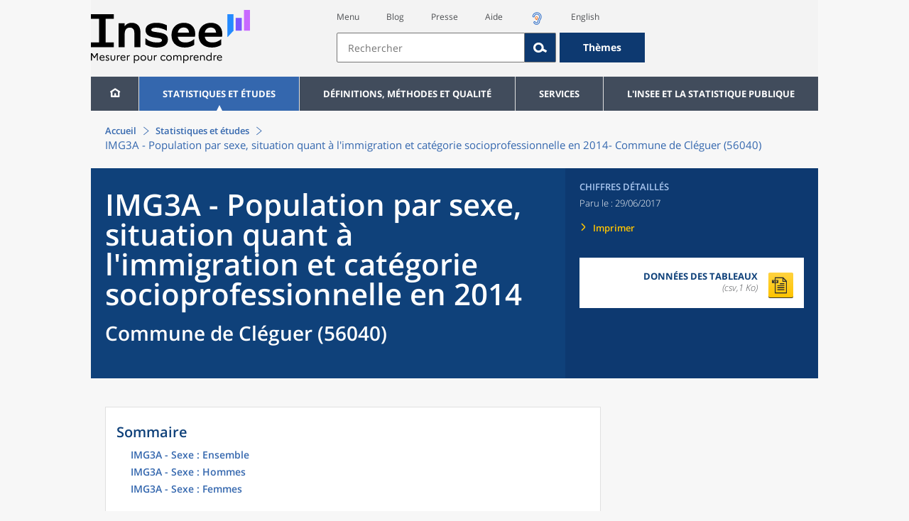

--- FILE ---
content_type: text/javascript
request_url: https://www.insee.fr/static/js/svg/graphsvg.js
body_size: 9955
content:
var debug;
var ajoutPrefixe = '_';
var debugxy = '';
/*Initialisation*/
function init(owner_id, evt) {
	hide_help(owner_id);
	debug = false;
	var prefixe_ids = owner_id + ajoutPrefixe;
	//	masque_regions_absentes()
	if (eval(prefixe_ids + 'help_last') == 1) {
		var graph_data = eval(prefixe_ids + 'graph_data');
		show_help_dot_ligcol(owner_id, graph_data.length - 1, graph_data[0].length - 1);
	}
	//tri de symboles des cartes pour faire passer les plus petits devant (faute de pouvoir le faire dans le XSL)
	var list2SortPrefix = prefixe_ids + 'carte';
	var list2SortSuffix = '_symboles';
	var maps = getElemParmiAutreElem(owner_id, list2SortPrefix + '[0-9]*' + list2SortSuffix, 'g');
	for (var i = 1; i <= maps.length; i++) {
		sort_list(owner_id, list2SortPrefix + i + list2SortSuffix, 'size');
	}
} // end init function

function txt_debug(owner_id, txt) {
	setSVGdata(owner_id, owner_id + ajoutPrefixe + 'debug', txt);
}

function setSVGdata(owner_id, p_id, p_data) {
	var elmt = ownerSVG(owner_id).getElementById(p_id);
	if (typeof elmt == 'undefined' || elmt == null) {
		console.log('erreur SVGdata : p_data=' + p_data + ' p_id=' + p_id);
	} else {
		elmt.firstChild.data = p_data;
	}
}

function setSVGattr(owner_id, p_id, p_attrname, p_attrval) {
	var svgelement = ownerSVG(owner_id).getElementById(p_id);
	if (svgelement != null && p_attrval != null) {
		svgelement.setAttributeNS(null, p_attrname, p_attrval);
	}
}
function addSVGattr(owner_id, p_id, p_attrname, p_attrval) {
	var svgelement = ownerSVG(owner_id).getElementById(p_id);
	if (svgelement != null) {
		var attr_value = getSVGattr(owner_id, p_id, p_attrname);
		if (attr_value != null) {
			svgelement.setAttributeNS(null, p_attrname, attr_value + ';' + p_attrval);
		} else {
			svgelement.setAttributeNS(null, p_attrname, ';' + p_attrval);
		}
	}
}
function removeSVGattr(owner_id, p_id, p_attrname, p_attrval) {
	var svgelement = ownerSVG(owner_id).getElementById(p_id);
	if (svgelement != null) {
		var attr_value = getSVGattr(owner_id, p_id, p_attrname);
		svgelement.setAttributeNS(null, p_attrname, attr_value.replace(';' + p_attrval, ''));
	}
}
function getSVGattr(owner_id, p_id, p_attrname) {
	//	if (debug) alert(p_id+'	'+p_attrname+'<--'+p_attrval);
	//console.log("getSVGattr owid="+owner_id+" p_id="+p_id);

	var svgelement = ownerSVG(owner_id).getElementById(p_id);
	if (svgelement == null) {
		return null;
	} else {
		return svgelement.getAttributeNS(null, p_attrname);
	}
}

function setSVGtext(owner_id, p_nomvar) {
	setSVGdata(owner_id, p_nomvar, eval(p_nomvar));
}

function ownerSVG(p_id) {
	return document.getElementById(p_id);
}

function findPosLeft(obj) {
	var curleft = obj.offsetLeft || 0;
	while ((obj = obj.offsetParent)) {
		curleft += obj.offsetLeft;
	}
	return curleft;
}

function findPosTop(obj) {
	var curtop = obj.offsetTop || 0;
	while ((obj = obj.offsetParent)) {
		curtop += obj.offsetTop;
	}
	return curtop;
}


	

function position_x(owner_id, ev) {
	var owner = ownerSVG(owner_id);
	var bodyRect = document.body.getBoundingClientRect(),
		ownerRect = owner.getBoundingClientRect(),
		offsetLeft = ownerRect.left - bodyRect.left;
	debugxy = 'brl=' + bodyRect.left + ' or=' + ownerRect.left + ' px=' + ev.pageX + ' ol=' + offsetLeft;
	
	/* On modifie les coordonnées de la position du clique pour prendre en compte le ratio entre les dimensions du viewBox du SVG et les dimensions réelles du SVG */
	/* Sinon, les infobulles ne se mettent pas au bon endroit */
	var ownerWidth = document.getElementById(owner_id).clientWidth;		
	var viewBoxWidth = document.getElementById(owner_id+"_cadre").width.animVal.value;
	var ratioX = (viewBoxWidth + 1) / ownerWidth;
	return (ev.pageX - offsetLeft) * ratioX;
}

function position_y(owner_id, ev) {
	
	var owner = ownerSVG(owner_id);
	var bodyRect = document.body.getBoundingClientRect(),
		ownerRect = owner.getBoundingClientRect(),
		offsetTop = ownerRect.top - bodyRect.top;
	
	/* On modifie les coordonnées de la position du clique pour prendre en compte le ratio entre les dimensions du viewBox du SVG et les dimensions réelles du SVG */
	/* Sinon, les infobulles ne se mettent pas au bon endroit */	
	var ownerHeight = document.getElementById(owner_id).clientHeight;
	var viewBoxHeight = document.getElementById(owner_id+"_cadre").height.animVal.value;
	var ratioY = viewBoxHeight / ownerHeight;	
	return (ev.pageY - offsetTop + 5) * ratioY;
}

function depasse_lib(owner_id, lib, largeur, limite, ligne_lib) {
	if (largeur > limite) {
		//decouper en deux
		var lib_long = lib;
		var nbcar_dec = Math.floor(lib_long.length * limite / largeur);
		var bout1 = lib_long.substr(0, nbcar_dec);
		var bout2 = lib_long.substr(nbcar_dec);
		var dernier_blanc = pos_dernier_sep(bout1, ' ');
		if (dernier_blanc > 0) {
			bout1 = lib_long.substr(0, dernier_blanc - 1);
			bout2 = lib_long.substr(dernier_blanc);
		}
		setSVGdata(owner_id, owner_id + ajoutPrefixe + 'help-lib' + ligne_lib, bout1);
		setSVGdata(owner_id, owner_id + ajoutPrefixe + 'help-lib' + ligne_lib + 'b', bout2);
		return true;
	} else {
		return false;
	}
}

function hide_help(owner_id) {
	setSVGattr(owner_id, owner_id + ajoutPrefixe + 'help', 'opacity', '0');
}
function get_libligne(data, ligne, colonne) {
	var libligne;
	try {
		libligne = data[ligne][0];
		// pour d�clencher l'erreur, ce que ne fait pas la ligne pr�c�dente
		var l = libligne.length;
	} catch (err) {
		libligne = '??';
	}
	if (libligne.indexOf('|') == -1) {
		return libligne;
	} else {
		// extraire en fonction de la colonne
		return get_elem_liste_string(libligne, colonne, '|');
	}
}
function show_help_xy(owner_id, x, y, ligne, colonne, colonne2, colonne3) {
	var rectbulle_height, rectbulle_left, queue_height, rect_height, rect_width, trans_x, trans_y, max_l, rect_corner, rect_halfcorner, rect_left, ligne_factor;
	var lib_ligne, lib_colonne, lib_colonne2, lib_colonne3;
		
	ligne_factor = 1.3;
	queue_height = 15;
	rect_corner = 10;
	var prefixe_ids = owner_id + ajoutPrefixe;
	var help_nblig = eval(prefixe_ids + 'help_nblig');
	var help_fontsize = eval(prefixe_ids + 'help_fontsize');
	var graph_l = eval(prefixe_ids + 'graph_l');
	var graph_data = eval(prefixe_ids + 'graph_data');
	//Recuperation des libelles de ligne et colonne
	try {
		lib_colonne = graph_data[0][colonne];
		// pour declencher l'erreur, ce que ne fait pas la ligne precedente
		var l = lib_colonne.length;
	} catch (err) {
		lib_colonne = '??';
	}
	lib_ligne = get_libligne(graph_data, ligne, colonne);

	/*
	try {
		libligne = graph_data[ligne][0];
		// pour declencher l'erreur, ce que ne fait pas la ligne precedente
		l=libligne.length;
	} catch(err) {
		libligne = "??";
	}
	*/
	var help_value = graph_data[ligne][colonne];

	//Construction des libelles de la bulle d'aide
	var help_libs = [];
	setSVGattr(owner_id, prefixe_ids + 'help-libs', 'transform', 'translate(0,' + help_fontsize * ligne_factor * 0.2 + ')');
	if (typeof colonne2 !== 'undefined') {
		//si on a une 2nde colonne(cas du nuage de point), on a un 2nd libelle de colonne
		try {
			lib_colonne2 = graph_data[0][colonne2];
			var l = lib_colonne2.length;
		} catch (err) {
			lib_colonne2 = '??';
		}
		var help_value2 = graph_data[ligne][colonne2];
		help_libs[1] = lib_ligne;
		help_libs[2] = lib_colonne + ' : ' + help_value;
		help_libs[3] = lib_colonne2 + ' : ' + help_value2;
		//help_libs[4]='';
		//setSVGattr(owner_id,prefixe_ids+"help-lib2","style","font-weight:bold;");
		if (typeof colonne3 !== 'undefined' && help_nblig == 4) {
			//si on a une 3eme colonne(cas du nuage de point avec symboles proportionnels), on a un 3eme libelle de colonne
			try {
				lib_colonne3 = graph_data[0][colonne3];
				var l = lib_colonne3.length;
			} catch (err) {
				lib_colonne3 = '??';
			}
			var help_value3 = graph_data[ligne][colonne3];
			//setSVGattr(owner_id,prefixe_ids+"help-lib4","style","font-weight:bold;");
			setSVGattr(owner_id, prefixe_ids + 'help-libs', 'transform', 'translate(0,-' + help_fontsize * ligne_factor * (1 - 0.2) + ')');
			help_libs[4] = lib_colonne3 + ' : ' + help_value3;
		}
	} else {
		help_libs[1] = lib_colonne;
		help_libs[2] = lib_ligne;
		help_libs[3] = help_value;
		if (help_nblig < 3) {
			//cas ou on a 2 lignes de libelles ou moins : on ne montre pas le libelle de colonne
			help_libs[1] = '';
		}
		if (help_nblig < 2) {
			//cas ou on n'a qu'une ligne de libelle : on ne montre pas le libelle de ligne
			help_libs[2] = '';
		}
	}
	//Remplissage de la bulle avec le libelle
	for (var l_lig = 1; l_lig <= 4; l_lig++) {
		if (typeof help_libs[l_lig] !== 'undefined') {
			setSVGdata(owner_id, prefixe_ids + 'help-lib' + l_lig, help_libs[l_lig]);
		}
	}
	//Decoupage auto en deux lignes si bulle trop large
	var svgdoc = ownerSVG(owner_id);
	var width1 = svgdoc.getElementById(prefixe_ids + 'help-lib1').getBBox().width;
	var width2 = svgdoc.getElementById(prefixe_ids + 'help-lib2').getBBox().width;
	var width3 = svgdoc.getElementById(prefixe_ids + 'help-lib3').getBBox().width;
	try {
		var width4 = svgdoc.getElementById(prefixe_ids + 'help-lib4').getBBox().width;
	} catch (err) {
		var width4 = 0;
	}
	var max_width = Math.max(width1, width2, width3, width4);
	var lib_depasse = [false, false, false];
	var width_limit = graph_l - 3 * rect_corner;
	var nblig_help = help_nblig;
	if (max_width > width_limit && help_nblig >= 2) {
		if (depasse_lib(owner_id, help_libs[2], width2, width_limit, 2)) {
			lib_depasse[2] = true;
			width2 = svgdoc.getElementById(prefixe_ids + 'help-lib2').getBBox().width;
			nblig_help++;
		}
		if (depasse_lib(owner_id, help_libs[1], width1, width_limit, 1)) {
			lib_depasse[1] = true;
			width1 = svgdoc.getElementById(prefixe_ids + 'help-lib1').getBBox().width;
			nblig_help++;
		}
		max_width = Math.max(width1, width2, width3);
	}
	rect_width = max_width + 2 * rect_corner;
	// console.log(lib_depasse)
	// console.log(owner_id,owner_id+ " x="+x+" y="+y)
	rectbulle_height = Math.round(help_fontsize * ligne_factor * (nblig_help + 0.5));
	rect_height = rectbulle_height + queue_height;
	rect_halfcorner = Math.round(rect_corner / 2);
	rectbulle_left = rectbulle_height - 2 * rect_corner;
	var ligne_help = 1;
	// console.log(owner_id,owner_id+ " x="+x+" y="+y)
	var top_libs = -help_fontsize * ligne_factor * nblig_help;
	top_libs = rect_halfcorner - (3 - help_nblig - 0.5) * help_fontsize * ligne_factor;
	for (var l_lig = 1; l_lig <= 4; l_lig++) {
		var libobj_name = prefixe_ids + 'help-lib' + l_lig;
		setSVGattr(owner_id, libobj_name, 'y', Math.round(top_libs + help_fontsize * ligne_factor * (ligne_help - 1)));
		ligne_help = ligne_help + 1;
		setSVGattr(owner_id, libobj_name, 'x', rect_corner);
		if (l_lig < 3) {
			var libobj_name_b = libobj_name + 'b';
			if (lib_depasse[l_lig] == true) {
				setSVGattr(owner_id, libobj_name_b, 'y', Math.round(top_libs + help_fontsize * ligne_factor * (ligne_help - 1)));
				ligne_help = ligne_help + 1;
				setSVGattr(owner_id, libobj_name, 'x', rect_width - rect_corner);
				setSVGattr(owner_id, libobj_name, 'style', 'text-anchor:end;');
				setSVGattr(owner_id, libobj_name_b, 'x', rect_width - rect_corner);
				setSVGattr(owner_id, libobj_name_b, 'opacity', 1);
			} else {
				setSVGattr(owner_id, libobj_name, 'style', 'text-anchor:start;');
				setSVGattr(owner_id, libobj_name_b, 'opacity', 0);
			}
		}
	}
	trans_x = x + 0;
	trans_y = y - rect_height;
	// bute bord droit
	var x_pointe;
	if (trans_x + rect_width + 5 > graph_l) {
		trans_x = graph_l - rect_width - 5;
		x_pointe = x - trans_x;
	} else {
		x_pointe = 0;
	}
	// bute en haut
	if (trans_y < 0) {
		rect_height = rect_height + trans_y;
		trans_y = 0;
		if (rect_height < rectbulle_height) {
			rect_height = rectbulle_height;
		}
	}

	//Calcul du Path de la bulle
	//Commandes path miniscule : relatif, majuscule : absolu
	//Debut deux coins arrondis
	var path_d1 =
		'M' +
		rect_corner +
		' ' +
		rectbulle_height +
		' c-' +
		rect_corner +
		' 0 -' +
		rect_corner +
		' -' +
		rect_halfcorner +
		' -' +
		rect_corner +
		' -' +
		rect_corner +
		' v-' +
		rectbulle_left +
		' c0 -' +
		rect_corner +
		' ' +
		rect_halfcorner +
		' -' +
		rect_corner +
		' ' +
		rect_corner +
		' -' +
		rect_corner +
		' ';
	//Trait horizontal en fonction de la longueur necessaire
	var path_d2 = 'h' + (rect_width - 2 * rect_corner) + ' ';
	//Deux coins arrondis et debut de la fleche de bulle
	var path_d3 =
		'c' +
		rect_corner +
		' 0 ' +
		rect_corner +
		' ' +
		rect_halfcorner +
		' ' +
		rect_corner +
		' ' +
		rect_corner +
		' v' +
		rectbulle_left +
		' c0 ' +
		rect_corner +
		' -' +
		rect_halfcorner +
		' ' +
		rect_corner +
		' -' +
		rect_corner +
		' ' +
		rect_corner +
		' ';
	//Pointe fleche de bulle x=0 si bulle ne mord pas a droite, sinon x en fonction du deplacement de bulle
	var xdeb_patte = Math.round((55 + x_pointe + 60) / 2);
	if (xdeb_patte > rect_width - 2 * rect_corner) {
		xdeb_patte = rect_width - 2 * rect_corner;
	}
	var path_d4 = 'H' + xdeb_patte + ' L' + x_pointe + ' ' + rect_height + ' ';
	var path_d5 = 'L' + (xdeb_patte - 24) + ' ' + rectbulle_height + ' H' + rect_corner + '';
	setSVGattr(owner_id, prefixe_ids + 'help-bubble', 'd', path_d1 + path_d2 + path_d3 + path_d4 + path_d5);
	setSVGattr(owner_id, prefixe_ids + 'help', 'transform', 'translate(' + trans_x + ',' + trans_y + ')');
	setSVGattr(owner_id, prefixe_ids + 'help', 'opacity', '1');
}

function show_help(owner_id, ev, ligne, colonne, colonne2, colonne3) {
	show_help_xy(owner_id, position_x(owner_id, ev), position_y(owner_id, ev) - 5, ligne, colonne, colonne2, colonne3);
}

function get_dot_id(owner_id, ligne, colonne) {
	return owner_id + ajoutPrefixe + 'point-C' + colonne + '-L' + ligne;
}

function show_help_dot(owner_id, ev, ligne, colonne, colonne2, colonne3) {
	var prefixe_ids = owner_id + ajoutPrefixe;
	var keep_title = eval(prefixe_ids + 'keep_title');
	// pour le cas ou les intitules de colonnes sont forces par 'libcolonnes'
	// on a garde les libelles originaux
	var lib_colonne_brut = eval(prefixe_ids + 'lib_colonne_brut');
	var graph_data = eval(prefixe_ids + 'graph_data');
	var dot_id = get_dot_id(owner_id, ligne, colonne);
	// var dot_id=ev.target.id //correction possible : plutot que calculer l'id, on va chercher la cible, pb : on ne passe pas l'evenement dans hide_help...
	// console.log(ev.target.id);
	setSVGattr(owner_id, dot_id, 'fill-opacity', '1');
	if (keep_title == 1) {
		var title_lib = lib_colonne_brut[colonne];
		if (typeof colonne2 !== 'undefined') {
			title_lib = title_lib + ' / ' + lib_colonne_brut[colonne2];
		}
		if (typeof colonne3 !== 'undefined') {
			title_lib = title_lib + ' / ' + lib_colonne_brut[colonne3];
		}
		setSVGattr(owner_id, dot_id, 'title', title_lib);
	}
	show_help(owner_id, ev, ligne, colonne, colonne2, colonne3);
}

function show_help_dot_xy(owner_id, x, y, ligne, colonne) {
	setSVGattr(owner_id, get_dot_id(owner_id, ligne, colonne), 'fill-opacity', '1');
	show_help_xy(owner_id, x, y, ligne, colonne);
}
function show_help_dot_ligcol(owner_id, ligne, colonne) {
	var dot_id = get_dot_id(owner_id, ligne, colonne);
	var dot = document.getElementById(dot_id);
	var x = dot.getAttribute('cx');
	var y = dot.getAttribute('cy');
	show_help_dot_xy(owner_id, x, y, ligne, colonne);
}

function hide_help_dot(owner_id, ligne, colonne) {
	setSVGattr(owner_id, get_dot_id(owner_id, ligne, colonne), 'fill-opacity', '0');
	hide_help(owner_id);
}

function show_hide_help_line(owner_id, ligne, colonne, opacity) {
	setSVGattr(owner_id, get_dot_id(owner_id, ligne, colonne), 'fill-opacity', opacity);
	setSVGattr(owner_id, get_dot_id(owner_id, ligne - 1, colonne), 'fill-opacity', opacity);
}

function show_help_line(owner_id, ligne, colonne) {
	show_hide_help_line(owner_id, ligne, colonne, '1');
}

function hide_help_line(owner_id, ligne, colonne) {
	show_hide_help_line(owner_id, ligne, colonne, '0');
}

function show_help_poly(owner_id, ev, ligne, colonne) {
	// si xsouris < xpoint1+diametre cercle point 1 ou > xpoint2-diametre cercle point2, montrer aide point
	// sinon, montrer aide ligne
	x_souris = position_x(owner_id, ev);
	y_souris = position_y(owner_id, ev);
	cercle_1 = get_dot_id(ligne - 1, colonne);
	cercle_2 = get_dot_id(ligne, colonne);
	x_point1 = parseInt(getSVGattr(owner_id, cercle_1, 'cx'));
	y_point1 = parseInt(getSVGattr(owner_id, cercle_1, 'cy'));
	r_point1 = parseInt(getSVGattr(owner_id, cercle_1, 'r'));
	x_point2 = parseInt(getSVGattr(owner_id, cercle_2, 'cx'));
	y_point2 = parseInt(getSVGattr(owner_id, cercle_2, 'cy'));
	r_point2 = parseInt(getSVGattr(owner_id, cercle_2, 'r'));
	//	setSVGdata("debug","x_souris="+x_souris+" x_point1=" + x_point1+" x_point2=" + x_point2+" r_point1=" + r_point1+" somme="+(x_point1 + r_point1 + 1)+(x_souris < (x_point1 + r_point1+1)));
	if (x_souris < (x_point1 + x_point2) / 2) {
		hide_help_line(owner_id, ligne, colonne);
		show_help_dot_xy(owner_id, x_point1, y_point1, ligne - 1, colonne);
	} else {
		if (x_souris > (x_point1 + x_point2) / 2) {
			hide_help_line(owner_id, ligne, colonne);
			show_help_dot_xy(owner_id, x_point2, y_point2, ligne, colonne);
		} else {
			show_help_line(owner_id, ligne, colonne);
			hideHelp(owner_id);
		}
	}
}

function hide_help_poly(owner_id, ev, ligne, colonne) {
	hide_help_line(owner_id, ligne, colonne);
	hide_help(owner_id);
}

function hide_help_path(owner_id) {
	var prefixe_ids = owner_id + ajoutPrefixe;
	setSVGattr(owner_id, prefixe_ids + 'path_selec', 'opacity', '0');
	setSVGattr(owner_id, prefixe_ids + 'rect_selec', 'opacity', '0');
	hide_help(owner_id);
}

function show_help_path(owner_id, ev, ligne, colonne, p_id) {
	var prefixe_ids = owner_id + ajoutPrefixe;
	try {
		// pour declencher l'erreur, ce que ne fait pas la ligne precedente
		show_help_xy(owner_id, position_x(owner_id, ev), position_y(owner_id, ev) - 5, ligne, colonne);
		if (typeof p_id == 'undefined') {
			path_id = ev.target.id;
		} else {
			path_id = p_id;
		}
		var path_zone = getSVGattr(owner_id, path_id, 'd');
		var transform_zone = getSVGattr(owner_id, path_id, 'transform');
		setSVGattr(owner_id, prefixe_ids + 'path_selec', 'd', path_zone);
		setSVGattr(owner_id, prefixe_ids + 'path_selec', 'transform', transform_zone);
		setSVGattr(owner_id, prefixe_ids + 'path_selec', 'opacity', '1');
		//pareil sur la barre eventuelle
		path_rect = getSVGattr(owner_id, path_id + '_barre', 'd');
		if (path_rect !== null) {
			setSVGattr(owner_id, prefixe_ids + 'rect_selec', 'd', path_rect);
			setSVGattr(owner_id, prefixe_ids + 'rect_selec', 'opacity', '1');
		}
	} catch (err) {
		ligne = '??';
	}
}

function rangArray(element, liste) {
	for (rang = 1; rang <= liste.length; rang++) {
		if (liste[rang - 1] == element) {
			return rang;
		}
	}
	return 0;
}

function show_help_rect(owner_id, ev, codegeo, colonne) {
	var code_geo_data = eval(owner_id + '_code_geo_data');
	var ligne = rangArray(codegeo, code_geo_data);
	//calculer ligne a partir du code
	//indexOF d'array non supporte en IE8
	rect_id = ev.target.id;
	path_id = rect_id.replace('_barre', '');
	show_help_path(owner_id, ev, ligne, colonne, path_id);
}

function pos_dernier_sep(chaine, sep) {
	var longueur = chaine.length;
	var pos = longueur;
	for (pos = longueur; pos > 0; pos--) {
		if (chaine.charAt(pos - 1) == sep) {
			return pos;
		}
	}
	return 0;
}

function show_hide_objet(owner_id, type, id) {
	var prefixe_ids = owner_id + ajoutPrefixe;
	var idLegende = prefixe_ids + 'legende-C' + id;
	var idObjet = prefixe_ids + type + '-C' + id;
	var idObjets = getElemParmiAutreElem(owner_id, prefixe_ids + type + '-C' + id + '[a-zA-Z0-9]*', '*');
	var idObjetPoints = idObjet + '-points';
	var idObjetMarques = getElemParmiAutreElem(owner_id, prefixe_ids + 'courbes-marques-C' + id + '-L[0-9]*', 'use');
	var idObjetLignes = idObjet;
	var idObjetClone = idObjet + '_c';
	var classLegende = getSVGattr(owner_id, idLegende, 'class');
	var classAction = prefixe_ids + 'clicked';
	var regExp = new RegExp('\\s?\\b' + classAction + '\\b', 'gi');
	var svgdoc = ownerSVG(owner_id);
	if (regExp.test(classLegende)) {
		//show
		classLegende = classLegende.replace(regExp, '');
		setSVGattr(owner_id, idLegende, 'opacity', '1');
		for (i = 0; i < idObjets.length; i++) {
			//			setSVGattr(owner_id,idObjets[i].id,"style","");
			removeSVGattr(owner_id, idObjets[i].id, 'style', 'display:none');
		}
		//		setSVGattr(owner_id,idObjetPoints,"style","");
		removeSVGattr(owner_id, idObjetPoints, 'style', 'display:none');
		//		setSVGattr(owner_id,idObjetLignes,"style","");
		removeSVGattr(owner_id, idObjetLignes, 'style', 'display:none');
		for (i = 0; i < idObjetMarques.length; i++) {
			//			setSVGattr(owner_id,idObjetMarques[i].id,"style","");
			removeSVGattr(owner_id, idObjetMarques[i].id, 'style', 'display:none');
		}
		if (svgdoc.getElementById(idObjetClone) !== null) {
			setSVGattr(owner_id, idObjetClone, 'opacity', '1');
		}
	} else {
		//hide
		classLegende += ' ' + classAction;
		setSVGattr(owner_id, idLegende, 'opacity', '0.2');
		for (var i = 0; i < idObjets.length; i++) {
			addSVGattr(owner_id, idObjets[i].id, 'style', 'display:none');
		}
		addSVGattr(owner_id, idObjetPoints, 'style', 'display:none');
		addSVGattr(owner_id, idObjetLignes, 'style', 'display:none');
		for (var i = 0; i < idObjetMarques.length; i++) {
			addSVGattr(owner_id, idObjetMarques[i].id, 'style', 'display:none');
		}
		if (svgdoc.getElementById(idObjetClone) !== null) {
			setSVGattr(owner_id, idObjetClone, 'opacity', '0');
			normalize_objet(owner_id, type, id);
		}
	}
	setSVGattr(owner_id, idLegende, 'class', classLegende);
}

function getSVGStyle(owner_id, classSearched, cssSearched) {
	try {
		style = ownerSVG(owner_id).getElementsByTagName('style')[0].firstChild.data;
		var regExp = new RegExp('.*.' + classSearched + '.*{.*' + cssSearched + '.*:(.*);.*}', 'gi');
		return regExp.exec(style)[1];
	} catch (err) {
		return '';
	}
}

function maximize_objet(owner_id, type, id, delta_width) {
	var prefixe_ids = owner_id + ajoutPrefixe;
	var idObjet = prefixe_ids + type + '-C' + id;
	var idObjetClone = idObjet + '_c';
	var classObjet = prefixe_ids + type + id;
	//on fait passer l'objet devant en clonant un objet a la fin
	node = ownerSVG(owner_id).getElementById(idObjet);
	cloned = node.cloneNode(false);
	cloned.setAttribute('id', idObjetClone);
	lastOne = node.parentNode.lastChild;
	node.parentNode.insertBefore(cloned, lastOne);
	// console.log("classObjet="+classObjet);
	/*
	strokewidth=parseInt(getSVGStyle(owner_id,classObjet,"stroke-width"))+delta_width;
	setSVGattr(owner_id,idObjetClone,"style","stroke-width:"+strokewidth);
*/

	var old_stroke_width = getSVGStyle(owner_id, classObjet, 'stroke-width');
	if (old_stroke_width != '') {
		strokewidth = parseInt(old_stroke_width) + delta_width;
	} else {
		var obj_style = getSVGattr(owner_id, idObjetClone, 'style');
		var regExp = new RegExp('.*stroke-width *: *([0-9.]*) *;.*', 'gi');
		strokewidth = parseInt(regExp.exec(obj_style)[1]) + delta_width;
	}
	addSVGattr(owner_id, idObjetClone, 'style', 'stroke-width:' + strokewidth);
	//alert(getSVGattr(idObjetClone,"style"))
}

function normalize_objet(owner_id, type, id) {
	var prefixe_ids = owner_id + ajoutPrefixe;
	var idObjet = prefixe_ids + type + '-C' + id;
	var idObjetClone = idObjet + '_c';
	// console.log(idObjet);
	node = ownerSVG(owner_id).getElementById(idObjetClone);
	node.parentNode.removeChild(node);
}

function sort_list(owner_id, idlist, attribut) {
	var list = ownerSVG(owner_id).getElementById(idlist);
	if (list) {
		var items = list.childNodes;
		var itemsArr = [];
		for (var i in items) {
			if (items[i].nodeType == 1) {
				// test pour ne pas prendre les espaces pour des noeuds (selon les navigateurs)
				itemsArr.push(items[i]);
			}
		}
		itemsArr.sort(function(a, b) {
			aa = parseInt(a.getAttribute(attribut));
			bb = parseInt(b.getAttribute(attribut));
			return aa == bb ? 0 : aa < bb ? 1 : -1;
		});
		for (var i = 0; i < itemsArr.length; ++i) {
			list.appendChild(itemsArr[i]);
		}
	}
}

function getElemParmiAutreElem(owner_id, pRegExpElem, pAutreElem) {
	var tab = ownerSVG(owner_id).getElementsByTagName(pAutreElem);
	var items = [];
	if (tab) {
		for (var i = 0; i < tab.length; i++) {
			if (tab[i] !== null) {
				var regExp = new RegExp(pRegExpElem, 'gi');
				var resu = tab[i].id.match(pRegExpElem);
				if (resu) {
					items.push(tab[i]);
				}
			}
		}
		return items;
	}
}

function getElemMax(owner_id, pIdElem) {
	tabliste = getElemParmiAutreElem(owner_id, '([A-Za-z0-9]*)-mark([0-9]*)', 'use');
	var maxi = 0;
	for (var i = 0; i < tabliste.length; i++) {
		maxi = Math.max(maxi, tabliste[i].getAttribute('width'));
	}
}
function getZoomRect(id_svg, id_path, code, pourcentage_marge) {
	//on recupere le polygone de la zone a zoomer (path)
	var id_zoompath = id_svg + '_' + id_path + '_' + code;
	//alert(id_zoompath)
	var zoom_path = getSVGattr(owner_id, id_zoompath, 'd');
	/*	zoom_path=zoom_path.replace('L','')
	zoom_path=zoom_path.replace('M','')
	zoom_path=zoom_path.replace('  ',' ')
	*/
	// tableau pour stocker les x et les y du polygone
	var path_x = [];
	var path_y = [];
	// boucle de dematricage du path
	//parcours du soom_path, pour extraire les x et les y
	var num_car = 0;
	var value = '';
	var x = true; // on charge alternativement les x et les y
	while (num_car < zoom_path.length) {
		var car = zoom_path.charAt(num_car);
		if (car in ['-', '0', '1', '3', '4', '5', '6', '7', '8', '9']) {
			value += car;
		} else {
			if (value != '') {
				if (x == true) {
					path_x.push(value);
				} else {
					path_y.push(value);
				}
				x = !x;
				value = '';
			}
		}
		num_car++;
	}
	//extraction du rectangle englobant le polygone : calculs de min et max des x et y
	// syntaxe ... (spread operator, equivalent a apply) supportee par ECMASCRIPT 6
	var min_x_zone = Math.min(...path_x);
	var min_y_zone = Math.min(...path_y);
	var max_x_zone = Math.max(...path_x);
	var max_y_zone = Math.max(...path_y);
	var largeur_zone = max_x_zone - min_x_zone;
	var hauteur_zone = max_y_zone - min_y_zone;
	// prise en compte de la marge en pourcentage
	var dx_marge = largeur_zone * pourcentage_marge / 100;
	var dy_marge = hauteur_zone * pourcentage_marge / 100;
	var x_rect_zone = min_x_zone - dx_marge;
	var y_rect_zone = min_y_zone - dy_marge;
	var l_rect_zone = largeur_zone + 2 * dx_marge;
	var h_rect_zone = hauteur_zone + 2 * dy_marge;
	var prefixe = id_svg + '_';
	// test de visualisation du rectangle pour debug, a supprimer
	/*
	var path_rect_zone="M "+(x_rect_zone-100)+","+(y_rect_zone-300)+" l "+(l_rect_zone)+",0"+" l 0,"+(h_rect_zone)+" l "+(-l_rect_zone)+",0 Z"
		if (path_rect_zone !== null)
		{
			setSVGattr(owner_id,prefixe+"rect_selec","d",path_rect_zone);
			setSVGattr(owner_id,prefixe+"rect_selec","opacity","1");
		}
		*/
	// fin test

	//recuperation des positions et taille du rectangle d'inclusion de la carte (*1 pour passer en numerique)
	var x_rect_inclusion = getSVGattr(owner_id, prefixe + 'rect_inclusion_carte', 'x') * 1;
	var y_rect_inclusion = getSVGattr(owner_id, prefixe + 'rect_inclusion_carte', 'y') * 1;
	var l_rect_inclusion = getSVGattr(owner_id, prefixe + 'rect_inclusion_carte', 'width') * 1;
	var h_rect_inclusion = getSVGattr(owner_id, prefixe + 'rect_inclusion_carte', 'height') * 1;
	//calcul de l'echelle a�appliquer
	var carte_scale = get_zoom_scale(l_rect_zone, h_rect_zone, l_rect_inclusion, h_rect_inclusion);
	// calcul de la translation a appliquer pour caler le polygone (rectangle incluant zone) au centre du rectangle d'inclusion
	// on aligne les centres des deux rectangles
	var x_centre_rect_zone = x_rect_zone + l_rect_zone / 2;
	var y_centre_rect_zone = y_rect_zone + h_rect_zone / 2;
	var x_centre_rect_inclusion = x_rect_inclusion + l_rect_inclusion / 2;
	var y_centre_rect_inclusion = y_rect_inclusion + h_rect_inclusion / 2;
	var dx_carte = x_centre_rect_inclusion - x_centre_rect_zone * carte_scale;
	var dy_carte = y_centre_rect_inclusion - y_centre_rect_zone * carte_scale;
	// application de la translation et de l'echelle a la carte (realisation du zoom sur le territoire)
	setSVGattr(owner_id, prefixe + 'carte1', 'transform', 'translate(' + dx_carte + ',' + dy_carte + ') scale(' + carte_scale + ')');
	/* optionnel mise en surbrillance temporaire de la region
	*/
	setSVGattr(owner_id, prefixe + 'path_selec', 'd', zoom_path);
	setSVGattr(owner_id, prefixe + 'path_selec', 'opacity', '1');

	/*
	*/
}
function get_elem_liste_string(liste_string, rang, sep) {
	var pos_sep = liste_string.indexOf(sep);
	if (pos_sep == -1) {
		if (rang == 1) {
			return liste_string;
		} else {
			return '';
		}
	} else {
		if (rang == 1) {
			return liste_string.substr(0, pos_sep);
		} else {
			return get_elem_liste_string(liste_string.substr(pos_sep + 1, liste_string.length - pos_sep - 1), rang - 1, sep);
		}
	}
}
function get_zoom_scale(l_rect_zone, h_rect_zone, l_rect_inclusion, h_rect_inclusion) {
	// calcul du taux de zoom pour que le rectangle de la zone rentre pile poil dans le rectangle d'inclusion
	var ratio_rect_inclusion = h_rect_inclusion / l_rect_inclusion;
	var ratio_rect_zone = h_rect_zone / l_rect_zone;
	/*
	if (!(h_rect_zone < h_rect_inclusion) && (l_rect_zone < l_rect_inclusion))
	{ return h_rect_inclusion/h_rect_zone;}

	if ((h_rect_zone < h_rect_inclusion) && !(l_rect_zone < l_rect_inclusion))
	{ return l_rect_inclusion/l_rect_zone;}
*/
	if (ratio_rect_zone < ratio_rect_inclusion) {
		return l_rect_inclusion / l_rect_zone;
	} else {
		return h_rect_inclusion / h_rect_zone;
	}
}


--- FILE ---
content_type: text/javascript
request_url: https://www.insee.fr/static/build/highcharts.js
body_size: 329684
content:
!/**
 * Highcharts JS v12.3.0 (2025-06-21)
 * @module highcharts/highcharts
 *
 * (c) 2009-2025 Torstein Honsi
 *
 * License: www.highcharts.com/license
 */function(t,e){"object"==typeof exports&&"object"==typeof module?(t._Highcharts=e(),module.exports=t._Highcharts):"function"==typeof define&&define.amd?define("highcharts/highcharts",[],e):"object"==typeof exports?(t._Highcharts=e(),exports.highcharts=t._Highcharts):(t.Highcharts&&t.Highcharts.error(16,!0),t.Highcharts=e())}("undefined"==typeof window?this:window,()=>(()=>{"use strict";let t,e;var i,s,o,r,a,n,h,l,d,c,p,g,u,f,m,x,y,b,v={};v.d=(t,e)=>{for(var i in e)v.o(e,i)&&!v.o(t,i)&&Object.defineProperty(t,i,{enumerable:!0,get:e[i]})},v.o=(t,e)=>Object.prototype.hasOwnProperty.call(t,e);var k={};v.d(k,{default:()=>lE}),function(t){t.SVG_NS="http://www.w3.org/2000/svg",t.product="Highcharts",t.version="12.3.0",t.win="undefined"!=typeof window?window:{},t.doc=t.win.document,t.svg=!!t.doc?.createElementNS?.(t.SVG_NS,"svg")?.createSVGRect,t.pageLang=t.doc?.documentElement?.closest("[lang]")?.lang,t.userAgent=t.win.navigator?.userAgent||"",t.isChrome=t.win.chrome,t.isFirefox=-1!==t.userAgent.indexOf("Firefox"),t.isMS=/(edge|msie|trident)/i.test(t.userAgent)&&!t.win.opera,t.isSafari=!t.isChrome&&-1!==t.userAgent.indexOf("Safari"),t.isTouchDevice=/(Mobile|Android|Windows Phone)/.test(t.userAgent),t.isWebKit=-1!==t.userAgent.indexOf("AppleWebKit"),t.deg2rad=2*Math.PI/360,t.marginNames=["plotTop","marginRight","marginBottom","plotLeft"],t.noop=function(){},t.supportsPassiveEvents=function(){let e=!1;if(!t.isMS){let i=Object.defineProperty({},"passive",{get:function(){e=!0}});t.win.addEventListener&&t.win.removeEventListener&&(t.win.addEventListener("testPassive",t.noop,i),t.win.removeEventListener("testPassive",t.noop,i))}return e}(),t.charts=[],t.composed=[],t.dateFormats={},t.seriesTypes={},t.symbolSizes={},t.chartCount=0}(i||(i={}));let w=i,{charts:M,doc:S,win:T}=w;function C(t,e,i,s){let o=e?"Highcharts error":"Highcharts warning";32===t&&(t=`${o}: Deprecated member`);let r=D(t),a=r?`${o} #${t}: www.highcharts.com/errors/${t}/`:t.toString();if(void 0!==s){let t="";r&&(a+="?"),j(s,function(e,i){t+=`
 - ${i}: ${e}`,r&&(a+=encodeURI(i)+"="+encodeURI(e))}),a+=t}U(w,"displayError",{chart:i,code:t,message:a,params:s},function(){if(e)throw Error(a);T.console&&-1===C.messages.indexOf(a)&&console.warn(a)}),C.messages.push(a)}function A(t,e){return parseInt(t,e||10)}function P(t){return"string"==typeof t}function L(t){let e=Object.prototype.toString.call(t);return"[object Array]"===e||"[object Array Iterator]"===e}function O(t,e){return!!t&&"object"==typeof t&&(!e||!L(t))}function E(t){return O(t)&&"number"==typeof t.nodeType}function I(t){let e=t?.constructor;return!!(O(t,!0)&&!E(t)&&e?.name&&"Object"!==e.name)}function D(t){return"number"==typeof t&&!isNaN(t)&&t<1/0&&t>-1/0}function B(t){return null!=t}function N(t,e,i){let s,o=P(e)&&!B(i),r=(e,i)=>{B(e)?t.setAttribute(i,e):o?(s=t.getAttribute(i))||"class"!==i||(s=t.getAttribute(i+"Name")):t.removeAttribute(i)};return P(e)?r(i,e):j(e,r),s}function z(t){return L(t)?t:[t]}function R(t,e){let i;for(i in t||(t={}),e)t[i]=e[i];return t}function W(){let t=arguments,e=t.length;for(let i=0;i<e;i++){let e=t[i];if(null!=e)return e}}function H(t,e){R(t.style,e)}function F(t){return Math.pow(10,Math.floor(Math.log(t)/Math.LN10))}function X(t,e){return t>1e14?t:parseFloat(t.toPrecision(e||14))}(C||(C={})).messages=[],Math.easeInOutSine=function(t){return -.5*(Math.cos(Math.PI*t)-1)};let G=Array.prototype.find?function(t,e){return t.find(e)}:function(t,e){let i,s=t.length;for(i=0;i<s;i++)if(e(t[i],i))return t[i]};function j(t,e,i){for(let s in t)Object.hasOwnProperty.call(t,s)&&e.call(i||t[s],t[s],s,t)}function Y(t,e,i){function s(e,i){let s=t.removeEventListener;s&&s.call(t,e,i,!1)}function o(i){let o,r;t.nodeName&&(e?(o={})[e]=!0:o=i,j(o,function(t,e){if(i[e])for(r=i[e].length;r--;)s(e,i[e][r].fn)}))}let r="function"==typeof t&&t.prototype||t;if(Object.hasOwnProperty.call(r,"hcEvents")){let t=r.hcEvents;if(e){let r=t[e]||[];i?(t[e]=r.filter(function(t){return i!==t.fn}),s(e,i)):(o(t),t[e]=[])}else o(t),delete r.hcEvents}}function U(t,e,i,s){if(i=i||{},S?.createEvent&&(t.dispatchEvent||t.fireEvent&&t!==w)){let s=S.createEvent("Events");s.initEvent(e,!0,!0),i=R(s,i),t.dispatchEvent?t.dispatchEvent(i):t.fireEvent(e,i)}else if(t.hcEvents){i.target||R(i,{preventDefault:function(){i.defaultPrevented=!0},target:t,type:e});let s=[],o=t,r=!1;for(;o.hcEvents;)Object.hasOwnProperty.call(o,"hcEvents")&&o.hcEvents[e]&&(s.length&&(r=!0),s.unshift.apply(s,o.hcEvents[e])),o=Object.getPrototypeOf(o);r&&s.sort((t,e)=>t.order-e.order),s.forEach(e=>{!1===e.fn.call(t,i)&&i.preventDefault()})}s&&!i.defaultPrevented&&s.call(t,i)}let $=function(){let e=Math.random().toString(36).substring(2,9)+"-",i=0;return function(){return"highcharts-"+(t?"":e)+i++}}();T.jQuery&&(T.jQuery.fn.highcharts=function(){let t=[].slice.call(arguments);if(this[0])return t[0]?(new w[P(t[0])?t.shift():"Chart"](this[0],t[0],t[1]),this):M[N(this[0],"data-highcharts-chart")]});let V={addEvent:function(t,e,i,s={}){let o="function"==typeof t&&t.prototype||t;Object.hasOwnProperty.call(o,"hcEvents")||(o.hcEvents={});let r=o.hcEvents;w.Point&&t instanceof w.Point&&t.series&&t.series.chart&&(t.series.chart.runTrackerClick=!0);let a=t.addEventListener;a&&a.call(t,e,i,!!w.supportsPassiveEvents&&{passive:void 0===s.passive?-1!==e.indexOf("touch"):s.passive,capture:!1}),r[e]||(r[e]=[]);let n={fn:i,order:"number"==typeof s.order?s.order:1/0};return r[e].push(n),r[e].sort((t,e)=>t.order-e.order),function(){Y(t,e,i)}},arrayMax:function(t){let e=t.length,i=t[0];for(;e--;)t[e]>i&&(i=t[e]);return i},arrayMin:function(t){let e=t.length,i=t[0];for(;e--;)t[e]<i&&(i=t[e]);return i},attr:N,clamp:function(t,e,i){return t>e?t<i?t:i:e},clearTimeout:function(t){B(t)&&clearTimeout(t)},correctFloat:X,createElement:function(t,e,i,s,o){let r=S.createElement(t);return e&&R(r,e),o&&H(r,{padding:"0",border:"none",margin:"0"}),i&&H(r,i),s&&s.appendChild(r),r},crisp:function(t,e=0,i){let s=e%2/2,o=i?-1:1;return(Math.round(t*o-s)+s)*o},css:H,defined:B,destroyObjectProperties:function(t,e,i){j(t,function(s,o){s!==e&&s?.destroy&&s.destroy(),(s?.destroy||!i)&&delete t[o]})},diffObjects:function(t,e,i,s){let o={};return!function t(e,o,r,a){let n=i?o:e;j(e,function(i,h){if(!a&&s&&s.indexOf(h)>-1&&o[h]){i=z(i),r[h]=[];for(let e=0;e<Math.max(i.length,o[h].length);e++)o[h][e]&&(void 0===i[e]?r[h][e]=o[h][e]:(r[h][e]={},t(i[e],o[h][e],r[h][e],a+1)))}else O(i,!0)&&!i.nodeType?(r[h]=L(i)?[]:{},t(i,o[h]||{},r[h],a+1),0===Object.keys(r[h]).length&&("colorAxis"!==h||0!==a)&&delete r[h]):(e[h]!==o[h]||h in e&&!(h in o))&&"__proto__"!==h&&"constructor"!==h&&(r[h]=n[h])})}(t,e,o,0),o},discardElement:function(t){t?.parentElement?.removeChild(t)},erase:function(t,e){let i=t.length;for(;i--;)if(t[i]===e){t.splice(i,1);break}},error:C,extend:R,extendClass:function(t,e){let i=function(){};return i.prototype=new t,R(i.prototype,e),i},find:G,fireEvent:U,getAlignFactor:(t="")=>({center:.5,right:1,middle:.5,bottom:1})[t]||0,getClosestDistance:function(t,e){let i,s,o,r,a=!e;return t.forEach(t=>{if(t.length>1)for(r=s=t.length-1;r>0;r--)(o=t[r]-t[r-1])<0&&!a?(e?.(),e=void 0):o&&(void 0===i||o<i)&&(i=o)}),i},getMagnitude:F,getNestedProperty:function(t,e){let i=t.split(".");for(;i.length&&B(e);){let t=i.shift();if(void 0===t||"__proto__"===t)return;if("this"===t){let t;return O(e)&&(t=e["@this"]),t??e}let s=e[t.replace(/[\\'"]/g,"")];if(!B(s)||"function"==typeof s||"number"==typeof s.nodeType||s===T)return;e=s}return e},getStyle:function t(e,i,s){let o;if("width"===i){let i=Math.min(e.offsetWidth,e.scrollWidth),s=e.getBoundingClientRect?.().width;return s<i&&s>=i-1&&(i=Math.floor(s)),Math.max(0,i-(t(e,"padding-left",!0)||0)-(t(e,"padding-right",!0)||0))}if("height"===i)return Math.max(0,Math.min(e.offsetHeight,e.scrollHeight)-(t(e,"padding-top",!0)||0)-(t(e,"padding-bottom",!0)||0));let r=T.getComputedStyle(e,void 0);return r&&(o=r.getPropertyValue(i),W(s,"opacity"!==i)&&(o=A(o))),o},insertItem:function(t,e){let i,s=t.options.index,o=e.length;for(i=t.options.isInternal?o:0;i<o+1;i++)if(!e[i]||D(s)&&s<W(e[i].options.index,e[i]._i)||e[i].options.isInternal){e.splice(i,0,t);break}return i},isArray:L,isClass:I,isDOMElement:E,isFunction:function(t){return"function"==typeof t},isNumber:D,isObject:O,isString:P,merge:function(t,...e){let i,s=[t,...e],o={},r=function(t,e){return"object"!=typeof t&&(t={}),j(e,function(i,s){"__proto__"!==s&&"constructor"!==s&&(!O(i,!0)||I(i)||E(i)?t[s]=e[s]:t[s]=r(t[s]||{},i))}),t};!0===t&&(o=s[1],s=Array.prototype.slice.call(s,2));let a=s.length;for(i=0;i<a;i++)o=r(o,s[i]);return o},normalizeTickInterval:function(t,e,i,s,o){let r,a=t;i=W(i,F(t));let n=t/i;for(!e&&(e=o?[1,1.2,1.5,2,2.5,3,4,5,6,8,10]:[1,2,2.5,5,10],!1===s&&(1===i?e=e.filter(function(t){return t%1==0}):i<=.1&&(e=[1/i]))),r=0;r<e.length&&(a=e[r],(!o||!(a*i>=t))&&(o||!(n<=(e[r]+(e[r+1]||e[r]))/2)));r++);return X(a*i,-Math.round(Math.log(.001)/Math.LN10))},objectEach:j,offset:function(t){let e=S.documentElement,i=t.parentElement||t.parentNode?t.getBoundingClientRect():{top:0,left:0,width:0,height:0};return{top:i.top+(T.pageYOffset||e.scrollTop)-(e.clientTop||0),left:i.left+(T.pageXOffset||e.scrollLeft)-(e.clientLeft||0),width:i.width,height:i.height}},pad:function(t,e,i){return Array((e||2)+1-String(t).replace("-","").length).join(i||"0")+t},pick:W,pInt:A,pushUnique:function(t,e){return 0>t.indexOf(e)&&!!t.push(e)},relativeLength:function(t,e,i){return/%$/.test(t)?e*parseFloat(t)/100+(i||0):parseFloat(t)},removeEvent:Y,replaceNested:function(t,...e){let i,s;do for(s of(i=t,e))t=t.replace(s[0],s[1]);while(t!==i);return t},splat:z,stableSort:function(t,e){let i,s,o=t.length;for(s=0;s<o;s++)t[s].safeI=s;for(t.sort(function(t,s){return 0===(i=e(t,s))?t.safeI-s.safeI:i}),s=0;s<o;s++)delete t[s].safeI},syncTimeout:function(t,e,i){return e>0?setTimeout(t,e,i):(t.call(0,i),-1)},timeUnits:{millisecond:1,second:1e3,minute:6e4,hour:36e5,day:864e5,week:6048e5,month:24192e5,year:314496e5},ucfirst:function(t){return P(t)?t.substring(0,1).toUpperCase()+t.substring(1):String(t)},uniqueKey:$,useSerialIds:function(e){return t=W(e,t)},wrap:function(t,e,i){let s=t[e];t[e]=function(){let t=arguments,e=this;return i.apply(this,[function(){return s.apply(e,arguments.length?arguments:t)}].concat([].slice.call(arguments)))}}},{pageLang:Z,win:_}=w,{defined:q,error:K,extend:J,isNumber:Q,isObject:tt,isString:te,merge:ti,objectEach:ts,pad:to,splat:tr,timeUnits:ta,ucfirst:tn}=V,th=w.isSafari&&_.Intl&&!_.Intl.DateTimeFormat.prototype.formatRange,tl=t=>void 0===t.main,td=class{constructor(t,e){this.options={timezone:"UTC"},this.variableTimezone=!1,this.Date=_.Date,this.update(t),this.lang=e}update(t={}){this.dTLCache={},this.options=t=ti(!0,this.options,t);let{timezoneOffset:e,useUTC:i,locale:s}=t;this.Date=t.Date||_.Date||Date;let o=t.timezone;q(i)&&(o=i?"UTC":void 0),e&&e%60==0&&(o="Etc/GMT"+(e>0?"+":"")+e/60),this.variableTimezone="UTC"!==o&&o?.indexOf("Etc/GMT")!==0,this.timezone=o,this.lang&&s&&(this.lang.locale=s),["months","shortMonths","weekdays","shortWeekdays"].forEach(t=>{let e=/months/i.test(t),i=/short/.test(t),s={timeZone:"UTC"};s[e?"month":"weekday"]=i?"short":"long",this[t]=(e?[0,1,2,3,4,5,6,7,8,9,10,11]:[3,4,5,6,7,8,9]).map(t=>this.dateFormat(s,(e?31:1)*24*36e5*t))})}toParts(t){let[e,i,s,o,r,a,n]=this.dateTimeFormat({weekday:"narrow",day:"numeric",month:"numeric",year:"numeric",hour:"numeric",minute:"numeric",second:"numeric"},t,"es").split(/(?:, | |\/|:)/g);return[o,s-1,i,r,a,n,Math.floor(Number(t)||0)%1e3,"DLMXJVS".indexOf(e)].map(Number)}dateTimeFormat(t,e,i=this.options.locale||Z){let s=JSON.stringify(t)+i;te(t)&&(t=this.str2dtf(t));let o=this.dTLCache[s];if(!o){t.timeZone??(t.timeZone=this.timezone);try{o=new Intl.DateTimeFormat(i,t)}catch(e){/Invalid time zone/i.test(e.message)?(K(34),t.timeZone="UTC",o=new Intl.DateTimeFormat(i,t)):K(e.message,!1)}}return this.dTLCache[s]=o,o?.format(e)||""}str2dtf(t,e={}){let i={L:{fractionalSecondDigits:3},S:{second:"2-digit"},M:{minute:"numeric"},H:{hour:"2-digit"},k:{hour:"numeric"},E:{weekday:"narrow"},a:{weekday:"short"},A:{weekday:"long"},d:{day:"2-digit"},e:{day:"numeric"},b:{month:"short"},B:{month:"long"},m:{month:"2-digit"},o:{month:"numeric"},y:{year:"2-digit"},Y:{year:"numeric"}};return Object.keys(i).forEach(s=>{-1!==t.indexOf(s)&&J(e,i[s])}),e}makeTime(t,e,i=1,s=0,o,r,a){let n=this.Date.UTC(t,e,i,s,o||0,r||0,a||0);if("UTC"!==this.timezone){let t=this.getTimezoneOffset(n);if(n+=t,-1!==[2,3,8,9,10,11].indexOf(e)&&(s<5||s>20)){let e=this.getTimezoneOffset(n);t!==e?n+=e-t:t-36e5!==this.getTimezoneOffset(n-36e5)||th||(n-=36e5)}}return n}parse(t){if(!te(t))return t??void 0;let e=(t=t.replace(/\//g,"-").replace(/(GMT|UTC)/,"")).indexOf("Z")>-1||/([+-][0-9]{2}):?[0-9]{2}$/.test(t),i=/^[0-9]{4}-[0-9]{2}(-[0-9]{2}|)$/.test(t);e||i||(t+="Z");let s=Date.parse(t);if(Q(s))return s+(!e||i?this.getTimezoneOffset(s):0)}getTimezoneOffset(t){if("UTC"!==this.timezone){let[e,i,s,o,r=0]=this.dateTimeFormat({timeZoneName:"shortOffset"},t,"en").split(/(GMT|:)/).map(Number),a=-(60*(s+r/60)*6e4);if(Q(a))return a}return 0}dateFormat(t,e,i){let s=this.lang;if(!q(e)||isNaN(e))return s?.invalidDate||"";if(te(t=t??"%Y-%m-%d %H:%M:%S")){let i,o=/%\[([a-zA-Z]+)\]/g;for(;i=o.exec(t);)t=t.replace(i[0],this.dateTimeFormat(i[1],e,s?.locale))}if(te(t)&&-1!==t.indexOf("%")){let i=this,[o,r,a,n,h,l,d,c]=this.toParts(e),p=s?.weekdays||this.weekdays,g=s?.shortWeekdays||this.shortWeekdays,u=s?.months||this.months,f=s?.shortMonths||this.shortMonths;ts(J({a:g?g[c]:p[c].substr(0,3),A:p[c],d:to(a),e:to(a,2," "),w:c,v:s?.weekFrom??"",b:f[r],B:u[r],m:to(r+1),o:r+1,y:o.toString().substr(2,2),Y:o,H:to(n),k:n,I:to(n%12||12),l:n%12||12,M:to(h),p:n<12?"AM":"PM",P:n<12?"am":"pm",S:to(l),L:to(d,3)},w.dateFormats),function(s,o){if(te(t))for(;-1!==t.indexOf("%"+o);)t=t.replace("%"+o,"function"==typeof s?s.call(i,e):s)})}else if(tt(t)){let i=(this.getTimezoneOffset(e)||0)/36e5,s=this.timezone||"Etc/GMT"+(i>=0?"+":"")+i,{prefix:o="",suffix:r=""}=t;t=o+this.dateTimeFormat(J({timeZone:s},t),e)+r}return i?tn(t):t}resolveDTLFormat(t){return tt(t,!0)?tt(t,!0)&&tl(t)?{main:t}:t:{main:(t=tr(t))[0],from:t[1],to:t[2]}}getDateFormat(t,e,i,s){let o=this.dateFormat("%m-%d %H:%M:%S.%L",e),r="01-01 00:00:00.000",a={millisecond:15,second:12,minute:9,hour:6,day:3},n="millisecond",h=n;for(n in ta){if(t&&t===ta.week&&+this.dateFormat("%w",e)===i&&o.substr(6)===r.substr(6)){n="week";break}if(t&&ta[n]>t){n=h;break}if(a[n]&&o.substr(a[n])!==r.substr(a[n]))break;"week"!==n&&(h=n)}return this.resolveDTLFormat(s[n]).main}},{defined:tc,extend:tp,timeUnits:tg}=V,tu=class extends td{getTimeTicks(t,e,i,s){let o=this,r=[],a={},{count:n=1,unitRange:h}=t,[l,d,c,p,g,u]=o.toParts(e),f=(e||0)%1e3,m;if(s??(s=1),tc(e)){if(f=h>=tg.second?0:n*Math.floor(f/n),h>=tg.second&&(u=h>=tg.minute?0:n*Math.floor(u/n)),h>=tg.minute&&(g=h>=tg.hour?0:n*Math.floor(g/n)),h>=tg.hour&&(p=h>=tg.day?0:n*Math.floor(p/n)),h>=tg.day&&(c=h>=tg.month?1:Math.max(1,n*Math.floor(c/n))),h>=tg.month&&(d=h>=tg.year?0:n*Math.floor(d/n)),h>=tg.year&&(l-=l%n),h===tg.week){n&&(e=o.makeTime(l,d,c,p,g,u,f));let t=this.dateTimeFormat({timeZone:this.timezone,weekday:"narrow"},e,"es"),i="DLMXJVS".indexOf(t);c+=-i+s+(i<s?-7:0)}e=o.makeTime(l,d,c,p,g,u,f),o.variableTimezone&&tc(i)&&(m=i-e>4*tg.month||o.getTimezoneOffset(e)!==o.getTimezoneOffset(i));let t=e,x=1;for(;t<i;)r.push(t),h===tg.year?t=o.makeTime(l+x*n,0):h===tg.month?t=o.makeTime(l,d+x*n):m&&(h===tg.day||h===tg.week)?t=o.makeTime(l,d,c+x*n*(h===tg.day?1:7)):m&&h===tg.hour&&n>1?t=o.makeTime(l,d,c,p+x*n):t+=h*n,x++;r.push(t),h<=tg.hour&&r.length<1e4&&r.forEach(t=>{t%18e5==0&&"000000000"===o.dateFormat("%H%M%S%L",t)&&(a[t]="day")})}return r.info=tp(t,{higherRanks:a,totalRange:h*n}),r}},{isTouchDevice:tf}=w,{fireEvent:tm,merge:tx}=V,ty={colors:["#2caffe","#544fc5","#00e272","#fe6a35","#6b8abc","#d568fb","#2ee0ca","#fa4b42","#feb56a","#91e8e1"],symbols:["circle","diamond","square","triangle","triangle-down"],lang:{weekFrom:"week from",chartTitle:"Chart title",locale:void 0,loading:"Loading...",months:void 0,seriesName:"Series {add index 1}",shortMonths:void 0,weekdays:void 0,numericSymbols:["k","M","G","T","P","E"],pieSliceName:"Slice",resetZoom:"Reset zoom",yAxisTitle:"Values",resetZoomTitle:"Reset zoom level 1:1"},global:{buttonTheme:{fill:"#f7f7f7",padding:8,r:2,stroke:"#cccccc","stroke-width":1,style:{color:"#333333",cursor:"pointer",fontSize:"0.8em",fontWeight:"normal"},states:{hover:{fill:"#e6e6e6"},select:{fill:"#e6e9ff",style:{color:"#000000",fontWeight:"bold"}},disabled:{style:{color:"#cccccc"}}}}},time:{Date:void 0,timezone:"UTC",timezoneOffset:0,useUTC:void 0},chart:{alignThresholds:!1,panning:{enabled:!1,type:"x"},styledMode:!1,borderRadius:0,colorCount:10,allowMutatingData:!0,ignoreHiddenSeries:!0,spacing:[10,10,15,10],resetZoomButton:{theme:{},position:{}},reflow:!0,type:"line",zooming:{singleTouch:!1,resetButton:{theme:{zIndex:6},position:{align:"right",x:-10,y:10}}},width:null,height:null,borderColor:"#334eff",backgroundColor:"#ffffff",plotBorderColor:"#cccccc"},title:{style:{color:"#333333",fontWeight:"bold"},text:"Chart title",margin:15,minScale:.67},subtitle:{style:{color:"#666666",fontSize:"0.8em"},text:""},caption:{margin:15,style:{color:"#666666",fontSize:"0.8em"},text:"",align:"left",verticalAlign:"bottom"},plotOptions:{},legend:{enabled:!0,align:"center",alignColumns:!0,className:"highcharts-no-tooltip",events:{},layout:"horizontal",itemMarginBottom:2,itemMarginTop:2,labelFormatter:function(){return this.name},borderColor:"#999999",borderRadius:0,navigation:{style:{fontSize:"0.8em"},activeColor:"#0022ff",inactiveColor:"#cccccc"},itemStyle:{color:"#333333",cursor:"pointer",fontSize:"0.8em",textDecoration:"none",textOverflow:"ellipsis"},itemHoverStyle:{color:"#000000"},itemHiddenStyle:{color:"#666666",textDecoration:"line-through"},shadow:!1,itemCheckboxStyle:{position:"absolute",width:"13px",height:"13px"},squareSymbol:!0,symbolPadding:5,verticalAlign:"bottom",x:0,y:0,title:{style:{color:"#333333",fontSize:"0.8em",fontWeight:"bold"}}},loading:{labelStyle:{fontWeight:"bold",position:"relative",top:"45%"},style:{position:"absolute",backgroundColor:"#ffffff",opacity:.5,textAlign:"center"}},tooltip:{enabled:!0,animation:{duration:300,easing:t=>Math.sqrt(1-Math.pow(t-1,2))},borderRadius:3,dateTimeLabelFormats:{millisecond:"%[AebHMSL]",second:"%[AebHMS]",minute:"%[AebHM]",hour:"%[AebHM]",day:"%[AebY]",week:"%v %[AebY]",month:"%[BY]",year:"%Y"},footerFormat:"",headerShape:"callout",hideDelay:500,padding:8,position:{x:0,y:3},shared:!1,snap:tf?25:10,headerFormat:'<span style="font-size: 0.8em">{ucfirst point.key}</span><br/>',pointFormat:'<span style="color:{point.color}">●</span> {series.name}: <b>{point.y}</b><br/>',backgroundColor:"#ffffff",borderWidth:void 0,stickOnContact:!1,style:{color:"#333333",cursor:"default",fontSize:"0.8em"},useHTML:!1},credits:{enabled:!0,href:"https://www.highcharts.com?credits",position:{align:"right",x:-10,verticalAlign:"bottom",y:-5},style:{cursor:"pointer",color:"#999999",fontSize:"0.6em"},text:"Highcharts.com"}},tb=new tu(ty.time,ty.lang),tv={defaultOptions:ty,defaultTime:tb,getOptions:function(){return ty},setOptions:function(t){return tm(w,"setOptions",{options:t}),tx(!0,ty,t),t.time&&tb.update(ty.time),t.lang&&"locale"in t.lang&&tb.update({locale:t.lang.locale}),t.lang?.chartTitle&&(ty.title={...ty.title,text:t.lang.chartTitle}),ty}},{win:tk}=w,{isNumber:tw,isString:tM,merge:tS,pInt:tT,defined:tC}=V,tA=(t,e,i)=>`color-mix(in srgb,${t},${e} ${100*i}%)`,tP=t=>tM(t)&&!!t&&"none"!==t;class tL{static parse(t){return t?new tL(t):tL.None}constructor(t){let e,i,s,o;this.rgba=[NaN,NaN,NaN,NaN],this.input=t;let r=w.Color;if(r&&r!==tL)return new r(t);if("object"==typeof t&&void 0!==t.stops)this.stops=t.stops.map(t=>new tL(t[1]));else if("string"==typeof t)for(this.input=t=tL.names[t.toLowerCase()]||t,s=tL.parsers.length;s--&&!i;)(e=(o=tL.parsers[s]).regex.exec(t))&&(i=o.parse(e));i&&(this.rgba=i)}get(t){let e=this.input,i=this.rgba;if(this.output)return this.output;if("object"==typeof e&&void 0!==this.stops){let i=tS(e);return i.stops=[].slice.call(i.stops),this.stops.forEach((e,s)=>{i.stops[s]=[i.stops[s][0],e.get(t)]}),i}return i&&tw(i[0])?"rgb"!==t&&(t||1!==i[3])?"a"===t?`${i[3]}`:"rgba("+i.join(",")+")":"rgb("+i[0]+","+i[1]+","+i[2]+")":e}brighten(t){let e=this.rgba;if(this.stops)this.stops.forEach(function(e){e.brighten(t)});else if(tw(t)&&0!==t)if(tw(e[0]))for(let i=0;i<3;i++)e[i]+=tT(255*t),e[i]<0&&(e[i]=0),e[i]>255&&(e[i]=255);else tL.useColorMix&&tP(this.input)&&(this.output=tA(this.input,t>0?"white":"black",Math.abs(t)));return this}setOpacity(t){return this.rgba[3]=t,this}tweenTo(t,e){let i=this.rgba,s=t.rgba;if(!tw(i[0])||!tw(s[0]))return tL.useColorMix&&tP(this.input)&&tP(t.input)&&e<.99?tA(this.input,t.input,e):t.input||"none";let o=1!==s[3]||1!==i[3],r=(t,s)=>t+(i[s]-t)*(1-e),a=s.slice(0,3).map(r).map(Math.round);return o&&a.push(r(s[3],3)),(o?"rgba(":"rgb(")+a.join(",")+")"}}tL.names={white:"#ffffff",black:"#000000"},tL.parsers=[{regex:/rgba\(\s*(\d{1,3})\s*,\s*(\d{1,3})\s*,\s*(\d{1,3})\s*,\s*(\d?(?:\.\d+)?)\s*\)/,parse:function(t){return[tT(t[1]),tT(t[2]),tT(t[3]),parseFloat(t[4],10)]}},{regex:/rgb\(\s*(\d{1,3})\s*,\s*(\d{1,3})\s*,\s*(\d{1,3})\s*\)/,parse:function(t){return[tT(t[1]),tT(t[2]),tT(t[3]),1]}},{regex:/^#([a-f0-9])([a-f0-9])([a-f0-9])([a-f0-9])?$/i,parse:function(t){return[tT(t[1]+t[1],16),tT(t[2]+t[2],16),tT(t[3]+t[3],16),tC(t[4])?tT(t[4]+t[4],16)/255:1]}},{regex:/^#([a-f0-9]{2})([a-f0-9]{2})([a-f0-9]{2})([a-f0-9]{2})?$/i,parse:function(t){return[tT(t[1],16),tT(t[2],16),tT(t[3],16),tC(t[4])?tT(t[4],16)/255:1]}}],tL.useColorMix=tk.CSS?.supports("color","color-mix(in srgb,red,blue 9%)"),tL.None=new tL("");let{parse:tO}=tL,{win:tE}=w,{isNumber:tI,objectEach:tD}=V;class tB{constructor(t,e,i){this.pos=NaN,this.options=e,this.elem=t,this.prop=i}dSetter(){let t=this.paths,e=t?.[0],i=t?.[1],s=this.now||0,o=[];if(1!==s&&e&&i)if(e.length===i.length&&s<1)for(let t=0;t<i.length;t++){let r=e[t],a=i[t],n=[];for(let t=0;t<a.length;t++){let e=r[t],i=a[t];tI(e)&&tI(i)&&("A"!==a[0]||4!==t&&5!==t)?n[t]=e+s*(i-e):n[t]=i}o.push(n)}else o=i;else o=this.toD||[];this.elem.attr("d",o,void 0,!0)}update(){let t=this.elem,e=this.prop,i=this.now,s=this.options.step;this[e+"Setter"]?this[e+"Setter"]():t.attr?t.element&&t.attr(e,i,null,!0):t.style[e]=i+this.unit,s&&s.call(t,i,this)}run(t,e,i){let s=this,o=s.options,r=function(t){return!r.stopped&&s.step(t)},a=tE.requestAnimationFrame||function(t){setTimeout(t,13)},n=function(){for(let t=0;t<tB.timers.length;t++)tB.timers[t]()||tB.timers.splice(t--,1);tB.timers.length&&a(n)};t!==e||this.elem["forceAnimate:"+this.prop]?(this.startTime=+new Date,this.start=t,this.end=e,this.unit=i,this.now=this.start,this.pos=0,r.elem=this.elem,r.prop=this.prop,r()&&1===tB.timers.push(r)&&a(n)):(delete o.curAnim[this.prop],o.complete&&0===Object.keys(o.curAnim).length&&o.complete.call(this.elem))}step(t){let e,i,s=+new Date,o=this.options,r=this.elem,a=o.complete,n=o.duration,h=o.curAnim;return r.attr&&!r.element?e=!1:t||s>=n+this.startTime?(this.now=this.end,this.pos=1,this.update(),h[this.prop]=!0,i=!0,tD(h,function(t){!0!==t&&(i=!1)}),i&&a&&a.call(r),e=!1):(this.pos=o.easing((s-this.startTime)/n),this.now=this.start+(this.end-this.start)*this.pos,this.update(),e=!0),e}initPath(t,e,i){let s=t.startX,o=t.endX,r=i.slice(),a=t.isArea,n=a?2:1,h=e&&i.length>e.length&&i.hasStackedCliffs,l,d,c,p,g=e?.slice();if(!g||h)return[r,r];function u(t,e){for(;t.length<d;){let i=t[0],s=e[d-t.length];if(s&&"M"===i[0]&&("C"===s[0]?t[0]=["C",i[1],i[2],i[1],i[2],i[1],i[2]]:t[0]=["L",i[1],i[2]]),t.unshift(i),a){let e=t.pop();t.push(t[t.length-1],e)}}}function f(t){for(;t.length<d;){let e=t[Math.floor(t.length/n)-1].slice();if("C"===e[0]&&(e[1]=e[5],e[2]=e[6]),a){let i=t[Math.floor(t.length/n)].slice();t.splice(t.length/2,0,e,i)}else t.push(e)}}if(s&&o&&o.length){for(c=0;c<s.length;c++)if(s[c]===o[0]){l=c;break}else if(s[0]===o[o.length-s.length+c]){l=c,p=!0;break}else if(s[s.length-1]===o[o.length-s.length+c]){l=s.length-c;break}void 0===l&&(g=[])}return g.length&&tI(l)&&(d=r.length+l*n,p?(u(g,r),f(r)):(u(r,g),f(g))),[g,r]}fillSetter(){tB.prototype.strokeSetter.apply(this,arguments)}strokeSetter(){this.elem.attr(this.prop,tO(this.start).tweenTo(tO(this.end),this.pos),void 0,!0)}}tB.timers=[];let{defined:tN,getStyle:tz,isArray:tR,isNumber:tW,isObject:tH,merge:tF,objectEach:tX,pick:tG}=V;function tj(t){return tH(t)?tF({duration:500,defer:0},t):{duration:500*!!t,defer:0}}function tY(t,e){let i=tB.timers.length;for(;i--;)tB.timers[i].elem!==t||e&&e!==tB.timers[i].prop||(tB.timers[i].stopped=!0)}let tU={animate:function(t,e,i){let s,o="",r,a,n;tH(i)||(n=arguments,i={duration:n[2],easing:n[3],complete:n[4]}),tW(i.duration)||(i.duration=400),i.easing="function"==typeof i.easing?i.easing:Math[i.easing]||Math.easeInOutSine,i.curAnim=tF(e),tX(e,function(n,h){tY(t,h),a=new tB(t,i,h),r=void 0,"d"===h&&tR(e.d)?(a.paths=a.initPath(t,t.pathArray,e.d),a.toD=e.d,s=0,r=1):t.attr?s=t.attr(h):(s=parseFloat(tz(t,h))||0,"opacity"!==h&&(o="px")),r||(r=n),"string"==typeof r&&r.match("px")&&(r=r.replace(/px/g,"")),a.run(s,r,o)})},animObject:tj,getDeferredAnimation:function(t,e,i){let s=tj(e),o=i?[i]:t.series,r=0,a=0;return o.forEach(t=>{let i=tj(t.options.animation);r=tH(e)&&tN(e.defer)?s.defer:Math.max(r,i.duration+i.defer),a=Math.min(s.duration,i.duration)}),t.renderer.forExport&&(r=0),{defer:Math.max(0,r-a),duration:Math.min(r,a)}},setAnimation:function(t,e){e.renderer.globalAnimation=tG(t,e.options.chart.animation,!0)},stop:tY},{SVG_NS:t$,win:tV}=w,{attr:tZ,createElement:t_,css:tq,error:tK,isFunction:tJ,isString:tQ,objectEach:t0,splat:t1}=V,{trustedTypes:t2}=tV,t3=t2&&tJ(t2.createPolicy)&&t2.createPolicy("highcharts",{createHTML:t=>t}),t5=t3?t3.createHTML(""):"";class t6{static filterUserAttributes(t){return t0(t,(e,i)=>{let s=!0;-1===t6.allowedAttributes.indexOf(i)&&(s=!1),-1!==["background","dynsrc","href","lowsrc","src"].indexOf(i)&&(s=tQ(e)&&t6.allowedReferences.some(t=>0===e.indexOf(t))),s||(tK(33,!1,void 0,{"Invalid attribute in config":`${i}`}),delete t[i]),tQ(e)&&t[i]&&(t[i]=e.replace(/</g,"&lt;"))}),t}static parseStyle(t){return t.split(";").reduce((t,e)=>{let i=e.split(":").map(t=>t.trim()),s=i.shift();return s&&i.length&&(t[s.replace(/-([a-z])/g,t=>t[1].toUpperCase())]=i.join(":")),t},{})}static setElementHTML(t,e){t.innerHTML=t6.emptyHTML,e&&new t6(e).addToDOM(t)}constructor(t){this.nodes="string"==typeof t?this.parseMarkup(t):t}addToDOM(t){return function t(e,i){let s;return t1(e).forEach(function(e){let o,r=e.tagName,a=e.textContent?w.doc.createTextNode(e.textContent):void 0,n=t6.bypassHTMLFiltering;if(r)if("#text"===r)o=a;else if(-1!==t6.allowedTags.indexOf(r)||n){let s="svg"===r?t$:i.namespaceURI||t$,h=w.doc.createElementNS(s,r),l=e.attributes||{};t0(e,function(t,e){"tagName"!==e&&"attributes"!==e&&"children"!==e&&"style"!==e&&"textContent"!==e&&(l[e]=t)}),tZ(h,n?l:t6.filterUserAttributes(l)),e.style&&tq(h,e.style),a&&h.appendChild(a),t(e.children||[],h),o=h}else tK(33,!1,void 0,{"Invalid tagName in config":r});o&&i.appendChild(o),s=o}),s}(this.nodes,t)}parseMarkup(t){let e,i=[];t=t.trim().replace(/ style=(["'])/g," data-style=$1");try{e=new DOMParser().parseFromString(t3?t3.createHTML(t):t,"text/html")}catch(t){}if(!e){let i=t_("div");i.innerHTML=t,e={body:i}}let s=(t,e)=>{let i=t.nodeName.toLowerCase(),o={tagName:i};"#text"===i&&(o.textContent=t.textContent||"");let r=t.attributes;if(r){let t={};[].forEach.call(r,e=>{"data-style"===e.name?o.style=t6.parseStyle(e.value):t[e.name]=e.value}),o.attributes=t}if(t.childNodes.length){let e=[];[].forEach.call(t.childNodes,t=>{s(t,e)}),e.length&&(o.children=e)}e.push(o)};return[].forEach.call(e.body.childNodes,t=>s(t,i)),i}}t6.allowedAttributes=["alt","aria-controls","aria-describedby","aria-expanded","aria-haspopup","aria-hidden","aria-label","aria-labelledby","aria-live","aria-pressed","aria-readonly","aria-roledescription","aria-selected","class","clip-path","color","colspan","cx","cy","d","disabled","dx","dy","fill","filterUnits","flood-color","flood-opacity","height","href","id","in","in2","markerHeight","markerWidth","offset","opacity","operator","orient","padding","paddingLeft","paddingRight","patternUnits","r","radius","refX","refY","result","role","rowspan","scope","slope","src","startOffset","stdDeviation","stroke-linecap","stroke-width","stroke","style","summary","tabindex","tableValues","target","text-align","text-anchor","textAnchor","textLength","title","type","valign","width","x","x1","x2","xlink:href","y","y1","y2","zIndex"],t6.allowedReferences=["https://","http://","mailto:","/","../","./","#"],t6.allowedTags=["#text","a","abbr","b","br","button","caption","circle","clipPath","code","dd","defs","div","dl","dt","em","feComponentTransfer","feComposite","feDropShadow","feFlood","feFuncA","feFuncB","feFuncG","feFuncR","feGaussianBlur","feMerge","feMergeNode","feMorphology","feOffset","filter","h1","h2","h3","h4","h5","h6","hr","i","img","li","linearGradient","marker","ol","p","path","pattern","pre","rect","small","span","stop","strong","style","sub","sup","svg","table","tbody","td","text","textPath","th","thead","title","tr","tspan","u","ul"],t6.emptyHTML=t5,t6.bypassHTMLFiltering=!1;let{defaultOptions:t9,defaultTime:t4}=tv,{pageLang:t8}=w,{extend:t7,getNestedProperty:et,isArray:ee,isNumber:ei,isObject:es,isString:eo,pick:er,ucfirst:ea}=V,en={add:(t,e)=>t+e,divide:(t,e)=>0!==e?t/e:"",eq:(t,e)=>t==e,each:function(t){let e=arguments[arguments.length-1];return!!ee(t)&&t.map((i,s)=>ed(e.body,t7(es(i)?i:{"@this":i},{"@index":s,"@first":0===s,"@last":s===t.length-1}))).join("")},ge:(t,e)=>t>=e,gt:(t,e)=>t>e,if:t=>!!t,le:(t,e)=>t<=e,lt:(t,e)=>t<e,multiply:(t,e)=>t*e,ne:(t,e)=>t!=e,subtract:(t,e)=>t-e,ucfirst:ea,unless:t=>!t},eh={},el=t=>/^["'].+["']$/.test(t);function ed(t="",e,i){let s=/\{([a-zA-Z\u00C0-\u017F\d:\.,;\-\/<>\[\]%_@+"'’= #\(\)]+)\}/g,o=/\(([a-zA-Z\u00C0-\u017F\d:\.,;\-\/<>\[\]%_@+"'= ]+)\)/g,r=[],a=/f$/,n=/\.(\d)/,h=i?.options?.lang||t9.lang,l=i?.time||t4,d=i?.numberFormatter||ec.bind(i),c=(t="")=>{let i;return"true"===t||"false"!==t&&((i=Number(t)).toString()===t?i:el(t)?t.slice(1,-1):et(t,e))},p,g,u=0,f;for(;null!==(p=s.exec(t));){let i=p,s=o.exec(p[1]);s&&(p=s,f=!0),g?.isBlock||(g={ctx:e,expression:p[1],find:p[0],isBlock:"#"===p[1].charAt(0),start:p.index,startInner:p.index+p[0].length,length:p[0].length});let a=(g.isBlock?i:p)[1].split(" ")[0].replace("#","");en[a]&&(g.isBlock&&a===g.fn&&u++,g.fn||(g.fn=a));let n="else"===p[1];if(g.isBlock&&g.fn&&(p[1]===`/${g.fn}`||n))if(u)!n&&u--;else{let e=g.startInner,i=t.substr(e,p.index-e);void 0===g.body?(g.body=i,g.startInner=p.index+p[0].length):g.elseBody=i,g.find+=i+p[0],n||(r.push(g),g=void 0)}else g.isBlock||r.push(g);if(s&&!g?.isBlock)break}return r.forEach(s=>{let r,p,{body:g,elseBody:u,expression:f,fn:m}=s;if(m){let t=[s],o=[],a=f.length,n=0,h;for(p=0;p<=a;p++){let t=f.charAt(p);h||'"'!==t&&"'"!==t?h===t&&(h=""):h=t,h||" "!==t&&p!==a||(o.push(f.substr(n,p-n)),n=p+1)}for(p=en[m].length;p--;)t.unshift(c(o[p+1]));r=en[m].apply(e,t),s.isBlock&&"boolean"==typeof r&&(r=ed(r?g:u,e,i))}else{let t=el(f)?[f]:f.split(":"),e=(r=c(t.shift()||""))%1!=0;if("number"==typeof r&&(t.length||e)){let i=t.join(":");if(a.test(i)||e){let t=parseInt((i.match(n)||["","-1"])[1],10);null!==r&&(r=d(r,t,h.decimalPoint,i.indexOf(",")>-1?h.thousandsSep:""))}else r=l.dateFormat(i,r)}o.lastIndex=0,o.test(s.find)&&eo(r)&&(r=`"${r}"`)}t=t.replace(s.find,er(r,""))}),f?ed(t,e,i):t}function ec(t,e,i,s){e*=1;let o,r,[a,n]=(t=+t||0).toString().split("e").map(Number),h=this?.options?.lang||t9.lang,l=(t.toString().split(".")[1]||"").split("e")[0].length,d=e,c={};i??(i=h.decimalPoint),s??(s=h.thousandsSep),-1===e?e=Math.min(l,20):ei(e)?e&&n<0&&((r=e+n)>=0?(a=+a.toExponential(r).split("e")[0],e=r):(a=Math.floor(a),t=e<20?+(a*Math.pow(10,n)).toFixed(e):0,n=0)):e=2,n&&(e??(e=2),t=a),ei(e)&&e>=0&&(c.minimumFractionDigits=e,c.maximumFractionDigits=e),""===s&&(c.useGrouping=!1);let p=s||i,g=p?"en":this?.locale||h.locale||t8,u=JSON.stringify(c)+g;return o=(eh[u]??(eh[u]=new Intl.NumberFormat(g,c))).format(t),p&&(o=o.replace(/([,\.])/g,"_$1").replace(/_\,/g,s??",").replace("_.",i??".")),(e||0!=+o)&&(!(n<0)||d)||(o="0"),n&&0!=+o&&(o+="e"+(n<0?"":"+")+n),o}let ep={dateFormat:function(t,e,i){return t4.dateFormat(t,e,i)},format:ed,helpers:en,numberFormat:ec};!function(t){let e;t.rendererTypes={},t.getRendererType=function(i=e){return t.rendererTypes[i]||t.rendererTypes[e]},t.registerRendererType=function(i,s,o){t.rendererTypes[i]=s,(!e||o)&&(e=i,w.Renderer=s)}}(s||(s={}));let eg=s,{clamp:eu,pick:ef,pushUnique:em,stableSort:ex}=V;(o||(o={})).distribute=function t(e,i,s){let o=e,r=o.reducedLen||i,a=(t,e)=>t.target-e.target,n=[],h=e.length,l=[],d=n.push,c,p,g,u=!0,f,m,x=0,y;for(c=h;c--;)x+=e[c].size;if(x>r){for(ex(e,(t,e)=>(e.rank||0)-(t.rank||0)),g=(y=e[0].rank===e[e.length-1].rank)?h/2:-1,p=y?g:h-1;g&&x>r;)f=e[c=Math.floor(p)],em(l,c)&&(x-=f.size),p+=g,y&&p>=e.length&&(g/=2,p=g);l.sort((t,e)=>e-t).forEach(t=>d.apply(n,e.splice(t,1)))}for(ex(e,a),e=e.map(t=>({size:t.size,targets:[t.target],align:ef(t.align,.5)}));u;){for(c=e.length;c--;)f=e[c],m=(Math.min.apply(0,f.targets)+Math.max.apply(0,f.targets))/2,f.pos=eu(m-f.size*f.align,0,i-f.size);for(c=e.length,u=!1;c--;)c>0&&e[c-1].pos+e[c-1].size>e[c].pos&&(e[c-1].size+=e[c].size,e[c-1].targets=e[c-1].targets.concat(e[c].targets),e[c-1].align=.5,e[c-1].pos+e[c-1].size>i&&(e[c-1].pos=i-e[c-1].size),e.splice(c,1),u=!0)}return d.apply(o,n),c=0,e.some(e=>{let r=0;return(e.targets||[]).some(()=>(o[c].pos=e.pos+r,void 0!==s&&Math.abs(o[c].pos-o[c].target)>s)?(o.slice(0,c+1).forEach(t=>delete t.pos),o.reducedLen=(o.reducedLen||i)-.1*i,o.reducedLen>.1*i&&t(o,i,s),!0):(r+=o[c].size,c++,!1))}),ex(o,a),o};let ey=o,{animate:eb,animObject:ev,stop:ek}=tU,{deg2rad:ew,doc:eM,svg:eS,SVG_NS:eT,win:eC,isFirefox:eA}=w,{addEvent:eP,attr:eL,createElement:eO,crisp:eE,css:eI,defined:eD,erase:eB,extend:eN,fireEvent:ez,getAlignFactor:eR,isArray:eW,isFunction:eH,isNumber:eF,isObject:eX,isString:eG,merge:ej,objectEach:eY,pick:eU,pInt:e$,pushUnique:eV,replaceNested:eZ,syncTimeout:e_,uniqueKey:eq}=V;class eK{_defaultGetter(t){let e=eU(this[t+"Value"],this[t],this.element?this.element.getAttribute(t):null,0);return/^-?[\d\.]+$/.test(e)&&(e=parseFloat(e)),e}_defaultSetter(t,e,i){i.setAttribute(e,t)}add(t){let e,i=this.renderer,s=this.element;return t&&(this.parentGroup=t),void 0!==this.textStr&&"text"===this.element.nodeName&&i.buildText(this),this.added=!0,(!t||t.handleZ||this.zIndex)&&(e=this.zIndexSetter()),e||(t?t.element:i.box).appendChild(s),this.onAdd&&this.onAdd(),this}addClass(t,e){let i=e?"":this.attr("class")||"";return(t=(t||"").split(/ /g).reduce(function(t,e){return -1===i.indexOf(e)&&t.push(e),t},i?[i]:[]).join(" "))!==i&&this.attr("class",t),this}afterSetters(){this.doTransform&&(this.updateTransform(),this.doTransform=!1)}align(t,e,i,s=!0){let o=this.renderer,r=o.alignedObjects,a=!!t;t?(this.alignOptions=t,this.alignByTranslate=e,this.alignTo=i):(t=this.alignOptions||{},e=this.alignByTranslate,i=this.alignTo);let n=!i||eG(i)?i||"renderer":void 0;n&&(a&&eV(r,this),i=void 0);let h=eU(i,o[n],o),l=(h.x||0)+(t.x||0)+((h.width||0)-(t.width||0))*eR(t.align),d=(h.y||0)+(t.y||0)+((h.height||0)-(t.height||0))*eR(t.verticalAlign),c={"text-align":t?.align};return c[e?"translateX":"x"]=Math.round(l),c[e?"translateY":"y"]=Math.round(d),s&&(this[this.placed?"animate":"attr"](c),this.placed=!0),this.alignAttr=c,this}alignSetter(t){let e={left:"start",center:"middle",right:"end"};e[t]&&(this.alignValue=t,this.element.setAttribute("text-anchor",e[t]))}animate(t,e,i){let s=ev(eU(e,this.renderer.globalAnimation,!0)),o=s.defer;return eM.hidden&&(s.duration=0),0!==s.duration?(i&&(s.complete=i),e_(()=>{this.element&&eb(this,t,s)},o)):(this.attr(t,void 0,i||s.complete),eY(t,function(t,e){s.step&&s.step.call(this,t,{prop:e,pos:1,elem:this})},this)),this}applyTextOutline(t){let e=this.element;-1!==t.indexOf("contrast")&&(t=t.replace(/contrast/g,this.renderer.getContrast(e.style.fill)));let i=t.indexOf(" "),s=t.substring(i+1),o=t.substring(0,i);if(o&&"none"!==o&&w.svg){this.fakeTS=!0,o=o.replace(/(^[\d\.]+)(.*?)$/g,function(t,e,i){return 2*Number(e)+i}),this.removeTextOutline();let t=eM.createElementNS(eT,"tspan");eL(t,{class:"highcharts-text-outline",fill:s,stroke:s,"stroke-width":o,"stroke-linejoin":"round"});let i=e.querySelector("textPath")||e;[].forEach.call(i.childNodes,e=>{let i=e.cloneNode(!0);i.removeAttribute&&["fill","stroke","stroke-width","stroke"].forEach(t=>i.removeAttribute(t)),t.appendChild(i)});let r=0;[].forEach.call(i.querySelectorAll("text tspan"),t=>{r+=Number(t.getAttribute("dy"))});let a=eM.createElementNS(eT,"tspan");a.textContent="​",eL(a,{x:Number(e.getAttribute("x")),dy:-r}),t.appendChild(a),i.insertBefore(t,i.firstChild)}}attr(t,e,i,s){let{element:o}=this,r=eK.symbolCustomAttribs,a,n,h=this,l;return"string"==typeof t&&void 0!==e&&(a=t,(t={})[a]=e),"string"==typeof t?h=(this[t+"Getter"]||this._defaultGetter).call(this,t,o):(eY(t,function(e,i){l=!1,s||ek(this,i),this.symbolName&&-1!==r.indexOf(i)&&(n||(this.symbolAttr(t),n=!0),l=!0),this.rotation&&("x"===i||"y"===i)&&(this.doTransform=!0),l||(this[i+"Setter"]||this._defaultSetter).call(this,e,i,o)},this),this.afterSetters()),i&&i.call(this),h}clip(t){if(t&&!t.clipPath){let e=eq()+"-",i=this.renderer.createElement("clipPath").attr({id:e}).add(this.renderer.defs);eN(t,{clipPath:i,id:e,count:0}),t.add(i)}return this.attr("clip-path",t?`url(${this.renderer.url}#${t.id})`:"none")}crisp(t,e){e=Math.round(e||t.strokeWidth||0);let i=t.x||this.x||0,s=t.y||this.y||0,o=(t.width||this.width||0)+i,r=(t.height||this.height||0)+s,a=eE(i,e),n=eE(s,e);return eN(t,{x:a,y:n,width:eE(o,e)-a,height:eE(r,e)-n}),eD(t.strokeWidth)&&(t.strokeWidth=e),t}complexColor(t,e,i){let s=this.renderer,o,r,a,n,h,l,d,c,p,g,u=[],f;ez(this.renderer,"complexColor",{args:arguments},function(){if(t.radialGradient?r="radialGradient":t.linearGradient&&(r="linearGradient"),r){if(a=t[r],h=s.gradients,l=t.stops,p=i.radialReference,eW(a)&&(t[r]=a={x1:a[0],y1:a[1],x2:a[2],y2:a[3],gradientUnits:"userSpaceOnUse"}),"radialGradient"===r&&p&&!eD(a.gradientUnits)&&(n=a,a=ej(a,s.getRadialAttr(p,n),{gradientUnits:"userSpaceOnUse"})),eY(a,function(t,e){"id"!==e&&u.push(e,t)}),eY(l,function(t){u.push(t)}),h[u=u.join(",")])g=h[u].attr("id");else{a.id=g=eq();let t=h[u]=s.createElement(r).attr(a).add(s.defs);t.radAttr=n,t.stops=[],l.forEach(function(e){0===e[1].indexOf("rgba")?(d=(o=tL.parse(e[1])).get("rgb"),c=o.get("a")):(d=e[1],c=1);let i=s.createElement("stop").attr({offset:e[0],"stop-color":d,"stop-opacity":c}).add(t);t.stops.push(i)})}f="url("+s.url+"#"+g+")",i.setAttribute(e,f),i.gradient=u,t.toString=function(){return f}}})}css(t){let e=this.styles,i={},s=this.element,o,r=!e;if(e&&eY(t,function(t,s){e&&e[s]!==t&&(i[s]=t,r=!0)}),r){e&&(t=eN(e,i)),null===t.width||"auto"===t.width?delete this.textWidth:"text"===s.nodeName.toLowerCase()&&t.width&&(o=this.textWidth=e$(t.width)),eN(this.styles,t),o&&!eS&&this.renderer.forExport&&delete t.width;let r=eA&&t.fontSize||null;r&&(eF(r)||/^\d+$/.test(r))&&(t.fontSize+="px");let a=ej(t);s.namespaceURI===this.SVG_NS&&(["textOutline","textOverflow","whiteSpace","width"].forEach(t=>a&&delete a[t]),a.color&&(a.fill=a.color,delete a.color)),eI(s,a)}return this.added&&("text"===this.element.nodeName&&this.renderer.buildText(this),t.textOutline&&this.applyTextOutline(t.textOutline)),this}dashstyleSetter(t){let e,i=this["stroke-width"];if("inherit"===i&&(i=1),t){let s=(t=t.toLowerCase()).replace("shortdashdotdot","3,1,1,1,1,1,").replace("shortdashdot","3,1,1,1").replace("shortdot","1,1,").replace("shortdash","3,1,").replace("longdash","8,3,").replace(/dot/g,"1,3,").replace("dash","4,3,").replace(/,$/,"").split(",");for(e=s.length;e--;)s[e]=""+e$(s[e])*eU(i,NaN);t=s.join(",").replace(/NaN/g,"none"),this.element.setAttribute("stroke-dasharray",t)}}destroy(){let t=this,e=t.element||{},i=t.renderer,s=e.ownerSVGElement,o="SPAN"===e.nodeName&&t.parentGroup||void 0,r,a;if(e.onclick=e.onmouseout=e.onmouseover=e.onmousemove=e.point=null,ek(t),t.clipPath&&s){let e=t.clipPath;[].forEach.call(s.querySelectorAll("[clip-path],[CLIP-PATH]"),function(t){t.getAttribute("clip-path").indexOf(e.element.id)>-1&&t.removeAttribute("clip-path")}),t.clipPath=e.destroy()}if(t.stops){for(a=0;a<t.stops.length;a++)t.stops[a].destroy();t.stops.length=0,t.stops=void 0}for(t.safeRemoveChild(e);o?.div&&0===o.div.childNodes.length;)r=o.parentGroup,t.safeRemoveChild(o.div),delete o.div,o=r;t.alignOptions&&eB(i.alignedObjects,t),eY(t,(e,i)=>{(t[i]?.parentGroup===t||-1!==["connector","foreignObject"].indexOf(i))&&t[i]?.destroy?.(),delete t[i]})}dSetter(t,e,i){eW(t)&&("string"==typeof t[0]&&(t=this.renderer.pathToSegments(t)),this.pathArray=t,t=t.reduce((t,e,i)=>e?.join?(i?t+" ":"")+e.join(" "):(e||"").toString(),"")),/(NaN| {2}|^$)/.test(t)&&(t="M 0 0"),this[e]!==t&&(i.setAttribute(e,t),this[e]=t)}fillSetter(t,e,i){"string"==typeof t?i.setAttribute(e,t):t&&this.complexColor(t,e,i)}hrefSetter(t,e,i){i.setAttributeNS("http://www.w3.org/1999/xlink",e,t)}getBBox(t,e){let i,s,o,r,{alignValue:a,element:n,renderer:h,styles:l,textStr:d}=this,{cache:c,cacheKeys:p}=h,g=n.namespaceURI===this.SVG_NS,u=eU(e,this.rotation,0),f=h.styledMode?n&&eK.prototype.getStyle.call(n,"font-size"):l.fontSize;if(eD(d)&&(-1===(r=d.toString()).indexOf("<")&&(r=r.replace(/\d/g,"0")),r+=["",h.rootFontSize,f,u,this.textWidth,a,l.lineClamp,l.textOverflow,l.fontWeight].join(",")),r&&!t&&(i=c[r]),!i||i.polygon){if(g||h.forExport){try{o=this.fakeTS&&function(t){let e=n.querySelector(".highcharts-text-outline");e&&eI(e,{display:t})},eH(o)&&o("none"),i=n.getBBox?eN({},n.getBBox()):{width:n.offsetWidth,height:n.offsetHeight,x:0,y:0},eH(o)&&o("")}catch(t){}(!i||i.width<0)&&(i={x:0,y:0,width:0,height:0})}else i=this.htmlGetBBox();s=i.height,g&&(i.height=s=({"11px,17":14,"13px,20":16})[`${f||""},${Math.round(s)}`]||s),u&&(i=this.getRotatedBox(i,u));let t={bBox:i};ez(this,"afterGetBBox",t),i=t.bBox}if(r&&(""===d||i.height>0)){for(;p.length>250;)delete c[p.shift()];c[r]||p.push(r),c[r]=i}return i}getRotatedBox(t,e){let{x:i,y:s,width:o,height:r}=t,{alignValue:a,translateY:n,rotationOriginX:h=0,rotationOriginY:l=0}=this,d=eR(a),c=Number(this.element.getAttribute("y")||0)-(n?0:s),p=e*ew,g=(e-90)*ew,u=Math.cos(p),f=Math.sin(p),m=o*u,x=o*f,y=Math.cos(g),b=Math.sin(g),[[v,k],[w,M]]=[h,l].map(t=>[t-t*u,t*f]),S=i+d*(o-m)+v+M+c*y,T=S+m,C=T-r*y,A=C-m,P=s+c-d*x-k+w+c*b,L=P+x,O=L-r*b,E=O-x,I=Math.min(S,T,C,A),D=Math.min(P,L,O,E),B=Math.max(S,T,C,A)-I,N=Math.max(P,L,O,E)-D;return{x:I,y:D,width:B,height:N,polygon:[[S,P],[T,L],[C,O],[A,E]]}}getStyle(t){return eC.getComputedStyle(this.element||this,"").getPropertyValue(t)}hasClass(t){return -1!==(""+this.attr("class")).split(" ").indexOf(t)}hide(){return this.attr({visibility:"hidden"})}htmlGetBBox(){return{height:0,width:0,x:0,y:0}}constructor(t,e){this.onEvents={},this.opacity=1,this.SVG_NS=eT,this.element="span"===e||"body"===e?eO(e):eM.createElementNS(this.SVG_NS,e),this.renderer=t,this.styles={},ez(this,"afterInit")}on(t,e){let{onEvents:i}=this;return i[t]&&i[t](),i[t]=eP(this.element,t,e),this}opacitySetter(t,e,i){let s=Number(Number(t).toFixed(3));this.opacity=s,i.setAttribute(e,s)}reAlign(){this.alignOptions?.width&&"left"!==this.alignOptions.align&&(this.alignOptions.width=this.getBBox().width,this.placed=!1,this.align())}removeClass(t){return this.attr("class",(""+this.attr("class")).replace(eG(t)?RegExp(`(^| )${t}( |$)`):t," ").replace(/ +/g," ").trim())}removeTextOutline(){let t=this.element.querySelector("tspan.highcharts-text-outline");t&&this.safeRemoveChild(t)}safeRemoveChild(t){let e=t.parentNode;e&&e.removeChild(t)}setRadialReference(t){let e=this.element.gradient&&this.renderer.gradients[this.element.gradient]||void 0;return this.element.radialReference=t,e?.radAttr&&e.animate(this.renderer.getRadialAttr(t,e.radAttr)),this}shadow(t){let{renderer:e}=this,i=ej(this.parentGroup?.rotation===90?{offsetX:-1,offsetY:-1}:{},eX(t)?t:{}),s=e.shadowDefinition(i);return this.attr({filter:t?`url(${e.url}#${s})`:"none"})}show(t=!0){return this.attr({visibility:t?"inherit":"visible"})}"stroke-widthSetter"(t,e,i){this[e]=t,i.setAttribute(e,t)}strokeWidth(){if(!this.renderer.styledMode)return this["stroke-width"]||0;let t=this.getStyle("stroke-width"),e=0,i;return/px$/.test(t)?e=e$(t):""!==t&&(eL(i=eM.createElementNS(eT,"rect"),{width:t,"stroke-width":0}),this.element.parentNode.appendChild(i),e=i.getBBox().width,i.parentNode.removeChild(i)),e}symbolAttr(t){let e=this;eK.symbolCustomAttribs.forEach(function(i){e[i]=eU(t[i],e[i])}),e.attr({d:e.renderer.symbols[e.symbolName](e.x,e.y,e.width,e.height,e)})}textSetter(t){t!==this.textStr&&(delete this.textPxLength,this.textStr=t,this.added&&this.renderer.buildText(this),this.reAlign())}titleSetter(t){let e=this.element,i=e.getElementsByTagName("title")[0]||eM.createElementNS(this.SVG_NS,"title");e.insertBefore?e.insertBefore(i,e.firstChild):e.appendChild(i),i.textContent=eZ(eU(t,""),[/<[^>]*>/g,""]).replace(/&lt;/g,"<").replace(/&gt;/g,">")}toFront(){let t=this.element;return t.parentNode.appendChild(t),this}translate(t,e){return this.attr({translateX:t,translateY:e})}updateTransform(t="transform"){let{element:e,foreignObject:i,matrix:s,padding:o,rotation:r=0,rotationOriginX:a,rotationOriginY:n,scaleX:h,scaleY:l,text:d,translateX:c=0,translateY:p=0}=this,g=["translate("+c+","+p+")"];eD(s)&&g.push("matrix("+s.join(",")+")"),r&&(g.push("rotate("+r+" "+(a??e.getAttribute("x")??this.x??0)+" "+(n??e.getAttribute("y")??this.y??0)+")"),d?.element.tagName!=="SPAN"||d?.foreignObject||d.attr({rotation:r,rotationOriginX:(a||0)-o,rotationOriginY:(n||0)-o})),(eD(h)||eD(l))&&g.push("scale("+eU(h,1)+" "+eU(l,1)+")"),g.length&&!(d||this).textPath&&(i?.element||e).setAttribute(t,g.join(" "))}visibilitySetter(t,e,i){"inherit"===t?i.removeAttribute(e):this[e]!==t&&i.setAttribute(e,t),this[e]=t}xGetter(t){return"circle"===this.element.nodeName&&("x"===t?t="cx":"y"===t&&(t="cy")),this._defaultGetter(t)}zIndexSetter(t,e){let i=this.renderer,s=this.parentGroup,o=(s||i).element||i.box,r=this.element,a=o===i.box,n,h,l,d=!1,c,p=this.added,g;if(eD(t)?(r.setAttribute("data-z-index",t),t*=1,this[e]===t&&(p=!1)):eD(this[e])&&r.removeAttribute("data-z-index"),this[e]=t,p){for((t=this.zIndex)&&s&&(s.handleZ=!0),g=(n=o.childNodes).length-1;g>=0&&!d;g--)c=!eD(l=(h=n[g]).getAttribute("data-z-index")),h!==r&&(t<0&&c&&!a&&!g?(o.insertBefore(r,n[g]),d=!0):(e$(l)<=t||c&&(!eD(t)||t>=0))&&(o.insertBefore(r,n[g+1]),d=!0));d||(o.insertBefore(r,n[3*!!a]),d=!0)}return d}}eK.symbolCustomAttribs=["anchorX","anchorY","clockwise","end","height","innerR","r","start","width","x","y"],eK.prototype.strokeSetter=eK.prototype.fillSetter,eK.prototype.yGetter=eK.prototype.xGetter,eK.prototype.matrixSetter=eK.prototype.rotationOriginXSetter=eK.prototype.rotationOriginYSetter=eK.prototype.rotationSetter=eK.prototype.scaleXSetter=eK.prototype.scaleYSetter=eK.prototype.translateXSetter=eK.prototype.translateYSetter=eK.prototype.verticalAlignSetter=function(t,e){this[e]=t,this.doTransform=!0};let eJ=eK,{defined:eQ,extend:e0,getAlignFactor:e1,isNumber:e2,merge:e3,pick:e5,removeEvent:e6}=V;class e9 extends eJ{constructor(t,e,i,s,o,r,a,n,h,l){let d;super(t,"g"),this.paddingLeftSetter=this.paddingSetter,this.paddingRightSetter=this.paddingSetter,this.doUpdate=!1,this.textStr=e,this.x=i,this.y=s,this.anchorX=r,this.anchorY=a,this.baseline=h,this.className=l,this.addClass("button"===l?"highcharts-no-tooltip":"highcharts-label"),l&&this.addClass("highcharts-"+l),this.text=t.text(void 0,0,0,n).attr({zIndex:1}),"string"==typeof o&&((d=/^url\((.*?)\)$/.test(o))||this.renderer.symbols[o])&&(this.symbolKey=o),this.bBox=e9.emptyBBox,this.padding=3,this.baselineOffset=0,this.needsBox=t.styledMode||d,this.deferredAttr={},this.alignFactor=0}alignSetter(t){let e=e1(t);this.textAlign=t,e!==this.alignFactor&&(this.alignFactor=e,this.bBox&&e2(this.xSetting)&&this.attr({x:this.xSetting}))}anchorXSetter(t,e){this.anchorX=t,this.boxAttr(e,Math.round(t)-this.getCrispAdjust()-this.xSetting)}anchorYSetter(t,e){this.anchorY=t,this.boxAttr(e,t-this.ySetting)}boxAttr(t,e){this.box?this.box.attr(t,e):this.deferredAttr[t]=e}css(t){if(t){let e={};t=e3(t),e9.textProps.forEach(i=>{void 0!==t[i]&&(e[i]=t[i],delete t[i])}),this.text.css(e),"fontSize"in e||"fontWeight"in e?this.updateTextPadding():("width"in e||"textOverflow"in e)&&this.updateBoxSize()}return eJ.prototype.css.call(this,t)}destroy(){e6(this.element,"mouseenter"),e6(this.element,"mouseleave"),this.text&&this.text.destroy(),this.box&&(this.box=this.box.destroy()),eJ.prototype.destroy.call(this)}fillSetter(t,e){t&&(this.needsBox=!0),this.fill=t,this.boxAttr(e,t)}getBBox(t,e){this.textStr&&0===this.bBox.width&&0===this.bBox.height&&this.updateBoxSize();let{padding:i,height:s=0,translateX:o=0,translateY:r=0,width:a=0}=this,n=e5(this.paddingLeft,i),h=e??(this.rotation||0),l={width:a,height:s,x:o+this.bBox.x-n,y:r+this.bBox.y-i+this.baselineOffset};return h&&(l=this.getRotatedBox(l,h)),l}getCrispAdjust(){return(this.renderer.styledMode&&this.box?this.box.strokeWidth():this["stroke-width"]?parseInt(this["stroke-width"],10):0)%2/2}heightSetter(t){this.heightSetting=t,this.doUpdate=!0}afterSetters(){super.afterSetters(),this.doUpdate&&(this.updateBoxSize(),this.doUpdate=!1)}onAdd(){this.text.add(this),this.attr({text:e5(this.textStr,""),x:this.x||0,y:this.y||0}),this.box&&eQ(this.anchorX)&&this.attr({anchorX:this.anchorX,anchorY:this.anchorY})}paddingSetter(t,e){e2(t)?t!==this[e]&&(this[e]=t,this.updateTextPadding()):this[e]=void 0}rSetter(t,e){this.boxAttr(e,t)}strokeSetter(t,e){this.stroke=t,this.boxAttr(e,t)}"stroke-widthSetter"(t,e){t&&(this.needsBox=!0),this["stroke-width"]=t,this.boxAttr(e,t)}"text-alignSetter"(t){this.textAlign=this["text-align"]=t,this.updateTextPadding()}textSetter(t){void 0!==t&&this.text.attr({text:t}),this.updateTextPadding(),this.reAlign()}updateBoxSize(){let t,e=this.text,i={},s=this.padding,o=this.bBox=(!e2(this.widthSetting)||!e2(this.heightSetting)||this.textAlign)&&eQ(e.textStr)?e.getBBox(void 0,0):e9.emptyBBox;this.width=this.getPaddedWidth(),this.height=(this.heightSetting||o.height||0)+2*s;let r=this.renderer.fontMetrics(e);if(this.baselineOffset=s+Math.min((this.text.firstLineMetrics||r).b,o.height||1/0),this.heightSetting&&(this.baselineOffset+=(this.heightSetting-r.h)/2),this.needsBox&&!e.textPath){if(!this.box){let t=this.box=this.symbolKey?this.renderer.symbol(this.symbolKey):this.renderer.rect();t.addClass(("button"===this.className?"":"highcharts-label-box")+(this.className?" highcharts-"+this.className+"-box":"")),t.add(this)}i.x=t=this.getCrispAdjust(),i.y=(this.baseline?-this.baselineOffset:0)+t,i.width=Math.round(this.width),i.height=Math.round(this.height),this.box.attr(e0(i,this.deferredAttr)),this.deferredAttr={}}}updateTextPadding(){let t=this.text,e=t.styles.textAlign||this.textAlign;if(!t.textPath){this.updateBoxSize();let i=this.baseline?0:this.baselineOffset,s=(this.paddingLeft??this.padding)+e1(e)*(this.widthSetting??this.bBox.width);(s!==t.x||i!==t.y)&&(t.attr({align:e,x:s}),void 0!==i&&t.attr("y",i)),t.x=s,t.y=i}}widthSetter(t){this.widthSetting=e2(t)?t:void 0,this.doUpdate=!0}getPaddedWidth(){let t=this.padding,e=e5(this.paddingLeft,t),i=e5(this.paddingRight,t);return(this.widthSetting||this.bBox.width||0)+e+i}xSetter(t){this.x=t,this.alignFactor&&(t-=this.alignFactor*this.getPaddedWidth(),this["forceAnimate:x"]=!0),this.xSetting=Math.round(t),this.attr("translateX",this.xSetting)}ySetter(t){this.ySetting=this.y=Math.round(t),this.attr("translateY",this.ySetting)}}e9.emptyBBox={width:0,height:0,x:0,y:0},e9.textProps=["color","direction","fontFamily","fontSize","fontStyle","fontWeight","lineClamp","lineHeight","textAlign","textDecoration","textOutline","textOverflow","whiteSpace","width"];let{defined:e4,isNumber:e8,pick:e7}=V;function it(t,e,i,s,o){let r=[];if(o){let a=o.start||0,n=o.end||0,h=e7(o.r,i),l=e7(o.r,s||i),d=2e-4/(o.borderRadius?1:Math.max(h,1)),c=Math.abs(n-a-2*Math.PI)<d;c&&(a=Math.PI/2,n=2.5*Math.PI-d);let p=o.innerR,g=e7(o.open,c),u=Math.cos(a),f=Math.sin(a),m=Math.cos(n),x=Math.sin(n),y=e7(o.longArc,n-a-Math.PI<d?0:1),b=["A",h,l,0,y,e7(o.clockwise,1),t+h*m,e+l*x];b.params={start:a,end:n,cx:t,cy:e},r.push(["M",t+h*u,e+l*f],b),e4(p)&&((b=["A",p,p,0,y,e4(o.clockwise)?1-o.clockwise:0,t+p*u,e+p*f]).params={start:n,end:a,cx:t,cy:e},r.push(g?["M",t+p*m,e+p*x]:["L",t+p*m,e+p*x],b)),g||r.push(["Z"])}return r}function ie(t,e,i,s,o){return o?.r?ii(t,e,i,s,o):[["M",t,e],["L",t+i,e],["L",t+i,e+s],["L",t,e+s],["Z"]]}function ii(t,e,i,s,o){let r=o?.r||0;return[["M",t+r,e],["L",t+i-r,e],["A",r,r,0,0,1,t+i,e+r],["L",t+i,e+s-r],["A",r,r,0,0,1,t+i-r,e+s],["L",t+r,e+s],["A",r,r,0,0,1,t,e+s-r],["L",t,e+r],["A",r,r,0,0,1,t+r,e],["Z"]]}let is={arc:it,callout:function(t,e,i,s,o){let r=Math.min(o?.r||0,i,s),a=r+6,n=o?.anchorX,h=o?.anchorY||0,l=ii(t,e,i,s,{r});if(!e8(n)||n<i&&n>0&&h<s&&h>0)return l;if(t+n>i-a)if(h>e+a&&h<e+s-a)l.splice(3,1,["L",t+i,h-6],["L",t+i+6,h],["L",t+i,h+6],["L",t+i,e+s-r]);else if(n<i){let o=h<e+a,d=o?e:e+s;l.splice(o?2:5,0,["L",n,h],["L",t+i-r,d])}else l.splice(3,1,["L",t+i,s/2],["L",n,h],["L",t+i,s/2],["L",t+i,e+s-r]);else if(t+n<a)if(h>e+a&&h<e+s-a)l.splice(7,1,["L",t,h+6],["L",t-6,h],["L",t,h-6],["L",t,e+r]);else if(n>0){let i=h<e+a,o=i?e:e+s;l.splice(i?1:6,0,["L",n,h],["L",t+r,o])}else l.splice(7,1,["L",t,s/2],["L",n,h],["L",t,s/2],["L",t,e+r]);else h>s&&n<i-a?l.splice(5,1,["L",n+6,e+s],["L",n,e+s+6],["L",n-6,e+s],["L",t+r,e+s]):h<0&&n>a&&l.splice(1,1,["L",n-6,e],["L",n,e-6],["L",n+6,e],["L",i-r,e]);return l},circle:function(t,e,i,s){return it(t+i/2,e+s/2,i/2,s/2,{start:.5*Math.PI,end:2.5*Math.PI,open:!1})},diamond:function(t,e,i,s){return[["M",t+i/2,e],["L",t+i,e+s/2],["L",t+i/2,e+s],["L",t,e+s/2],["Z"]]},rect:ie,roundedRect:ii,square:ie,triangle:function(t,e,i,s){return[["M",t+i/2,e],["L",t+i,e+s],["L",t,e+s],["Z"]]},"triangle-down":function(t,e,i,s){return[["M",t,e],["L",t+i,e],["L",t+i/2,e+s],["Z"]]}},{doc:io,SVG_NS:ir,win:ia}=w,{attr:ih,extend:il,fireEvent:id,isString:ic,objectEach:ip,pick:ig}=V,iu=(t,e)=>t.substring(0,e)+"…",im=class{constructor(t){let e=t.styles;this.renderer=t.renderer,this.svgElement=t,this.width=t.textWidth,this.textLineHeight=e?.lineHeight,this.textOutline=e?.textOutline,this.ellipsis=e?.textOverflow==="ellipsis",this.lineClamp=e?.lineClamp,this.noWrap=e?.whiteSpace==="nowrap"}buildSVG(){let t=this.svgElement,e=t.element,i=t.renderer,s=ig(t.textStr,"").toString(),o=-1!==s.indexOf("<"),r=e.childNodes,a=!t.added&&i.box,n=[s,this.ellipsis,this.noWrap,this.textLineHeight,this.textOutline,t.getStyle("font-size"),t.styles.lineClamp,this.width].join(",");if(n!==t.textCache){t.textCache=n,delete t.actualWidth;for(let t=r.length;t--;)e.removeChild(r[t]);if(o||this.ellipsis||this.width||t.textPath||-1!==s.indexOf(" ")&&(!this.noWrap||/<br.*?>/g.test(s))){if(""!==s){a&&a.appendChild(e);let i=new t6(s);this.modifyTree(i.nodes),i.addToDOM(e),this.modifyDOM(),this.ellipsis&&-1!==(e.textContent||"").indexOf("…")&&t.attr("title",this.unescapeEntities(t.textStr||"",["&lt;","&gt;"])),a&&a.removeChild(e)}}else e.appendChild(io.createTextNode(this.unescapeEntities(s)));ic(this.textOutline)&&t.applyTextOutline&&t.applyTextOutline(this.textOutline)}}modifyDOM(){let t,e=this.svgElement,i=ih(e.element,"x");for(e.firstLineMetrics=void 0;t=e.element.firstChild;)if(/^[\s\u200B]*$/.test(t.textContent||" "))e.element.removeChild(t);else break;[].forEach.call(e.element.querySelectorAll("tspan.highcharts-br"),(t,s)=>{t.nextSibling&&t.previousSibling&&(0===s&&1===t.previousSibling.nodeType&&(e.firstLineMetrics=e.renderer.fontMetrics(t.previousSibling)),ih(t,{dy:this.getLineHeight(t.nextSibling),x:i}))});let s=this.width||0;if(!s)return;let o=(t,o)=>{let r=t.textContent||"",a=r.replace(/([^\^])-/g,"$1- ").split(" "),n=!this.noWrap&&(a.length>1||e.element.childNodes.length>1),h=this.getLineHeight(o),l=Math.max(0,s-.8*h),d=0,c=e.actualWidth;if(n){let r=[],n=[];for(;o.firstChild&&o.firstChild!==t;)n.push(o.firstChild),o.removeChild(o.firstChild);for(;a.length;)if(a.length&&!this.noWrap&&d>0&&(r.push(t.textContent||""),t.textContent=a.join(" ").replace(/- /g,"-")),this.truncate(t,void 0,a,0===d&&c||0,s,l,(t,e)=>a.slice(0,e).join(" ").replace(/- /g,"-")),c=e.actualWidth,d++,this.lineClamp&&d>=this.lineClamp){a.length&&(this.truncate(t,t.textContent||"",void 0,0,s,l,iu),t.textContent=t.textContent?.replace("…","")+"…");break}n.forEach(e=>{o.insertBefore(e,t)}),r.forEach(e=>{o.insertBefore(io.createTextNode(e),t);let s=io.createElementNS(ir,"tspan");s.textContent="​",ih(s,{dy:h,x:i}),o.insertBefore(s,t)})}else this.ellipsis&&r&&this.truncate(t,r,void 0,0,s,l,iu)},r=t=>{[].slice.call(t.childNodes).forEach(i=>{i.nodeType===ia.Node.TEXT_NODE?o(i,t):(-1!==i.className.baseVal.indexOf("highcharts-br")&&(e.actualWidth=0),r(i))})};r(e.element)}getLineHeight(t){let e=t.nodeType===ia.Node.TEXT_NODE?t.parentElement:t;return this.textLineHeight?parseInt(this.textLineHeight.toString(),10):this.renderer.fontMetrics(e||this.svgElement.element).h}modifyTree(t){let e=(i,s)=>{let{attributes:o={},children:r,style:a={},tagName:n}=i,h=this.renderer.styledMode;if("b"===n||"strong"===n?h?o.class="highcharts-strong":a.fontWeight="bold":("i"===n||"em"===n)&&(h?o.class="highcharts-emphasized":a.fontStyle="italic"),a?.color&&(a.fill=a.color),"br"===n){o.class="highcharts-br",i.textContent="​";let e=t[s+1];e?.textContent&&(e.textContent=e.textContent.replace(/^ +/gm,""))}else"a"===n&&r&&r.some(t=>"#text"===t.tagName)&&(i.children=[{children:r,tagName:"tspan"}]);"#text"!==n&&"a"!==n&&(i.tagName="tspan"),il(i,{attributes:o,style:a}),r&&r.filter(t=>"#text"!==t.tagName).forEach(e)};t.forEach(e),id(this.svgElement,"afterModifyTree",{nodes:t})}truncate(t,e,i,s,o,r,a){let n,h,l=this.svgElement,{rotation:d}=l,c=[],p=i&&!s?1:0,g=(e||i||"").length,u=g;i||(o=r);let f=function(e,o){let r=o||e,a=t.parentNode;if(a&&void 0===c[r]&&a.getSubStringLength)try{c[r]=s+a.getSubStringLength(0,i?r+1:r)}catch(t){}return c[r]};if(l.rotation=0,s+(h=f(t.textContent.length))>o){for(;p<=g;)u=Math.ceil((p+g)/2),i&&(n=a(i,u)),h=f(u,n&&n.length-1),p===g?p=g+1:h>o?g=u-1:p=u;0===g?t.textContent="":e&&g===e.length-1||(t.textContent=n||a(e||i,u)),this.ellipsis&&h>o&&this.truncate(t,t.textContent||"",void 0,0,o,r,iu)}i&&i.splice(0,u),l.actualWidth=h,l.rotation=d}unescapeEntities(t,e){return ip(this.renderer.escapes,function(i,s){e&&-1!==e.indexOf(i)||(t=t.toString().replace(RegExp(i,"g"),s))}),t}},{defaultOptions:ix}=tv,{charts:iy,deg2rad:ib,doc:iv,isFirefox:ik,isMS:iw,isWebKit:iM,noop:iS,SVG_NS:iT,symbolSizes:iC,win:iA}=w,{addEvent:iP,attr:iL,createElement:iO,crisp:iE,css:iI,defined:iD,destroyObjectProperties:iB,extend:iN,isArray:iz,isNumber:iR,isObject:iW,isString:iH,merge:iF,pick:iX,pInt:iG,replaceNested:ij,uniqueKey:iY}=V;class iU{constructor(t,e,i,s,o,r,a){let n,h;this.x=0,this.y=0;let l=this.createElement("svg").attr({version:"1.1",class:"highcharts-root"}),d=l.element;a||l.css(this.getStyle(s||{})),t.appendChild(d),iL(t,"dir","ltr"),-1===t.innerHTML.indexOf("xmlns")&&iL(d,"xmlns",this.SVG_NS),this.box=d,this.boxWrapper=l,this.alignedObjects=[],this.url=this.getReferenceURL(),this.createElement("desc").add().element.appendChild(iv.createTextNode("Created with Highcharts 12.3.0")),this.defs=this.createElement("defs").add(),this.allowHTML=r,this.forExport=o,this.styledMode=a,this.gradients={},this.cache={},this.cacheKeys=[],this.imgCount=0,this.rootFontSize=l.getStyle("font-size"),this.setSize(e,i,!1),ik&&t.getBoundingClientRect&&((n=function(){iI(t,{left:0,top:0}),h=t.getBoundingClientRect(),iI(t,{left:Math.ceil(h.left)-h.left+"px",top:Math.ceil(h.top)-h.top+"px"})})(),this.unSubPixelFix=iP(iA,"resize",n))}definition(t){return new t6([t]).addToDOM(this.defs.element)}getReferenceURL(){if((ik||iM)&&iv.getElementsByTagName("base").length){if(!iD(e)){let t=iY(),i=new t6([{tagName:"svg",attributes:{width:8,height:8},children:[{tagName:"defs",children:[{tagName:"clipPath",attributes:{id:t},children:[{tagName:"rect",attributes:{width:4,height:4}}]}]},{tagName:"rect",attributes:{id:"hitme",width:8,height:8,"clip-path":`url(#${t})`,fill:"rgba(0,0,0,0.001)"}}]}]).addToDOM(iv.body);iI(i,{position:"fixed",top:0,left:0,zIndex:9e5});let s=iv.elementFromPoint(6,6);e=s?.id==="hitme",iv.body.removeChild(i)}if(e)return ij(iA.location.href.split("#")[0],[/<[^>]*>/g,""],[/([\('\)])/g,"\\$1"],[/ /g,"%20"])}return""}getStyle(t){return this.style=iN({fontFamily:'-apple-system, BlinkMacSystemFont, "Segoe UI", Roboto, Helvetica, Arial, "Apple Color Emoji", "Segoe UI Emoji", "Segoe UI Symbol", sans-serif',fontSize:"1rem"},t),this.style}setStyle(t){this.boxWrapper.css(this.getStyle(t))}isHidden(){return!this.boxWrapper.getBBox().width}destroy(){let t=this.defs;return this.box=null,this.boxWrapper=this.boxWrapper.destroy(),iB(this.gradients||{}),this.gradients=null,this.defs=t.destroy(),this.unSubPixelFix&&this.unSubPixelFix(),this.alignedObjects=null,null}createElement(t){return new this.Element(this,t)}getRadialAttr(t,e){return{cx:t[0]-t[2]/2+(e.cx||0)*t[2],cy:t[1]-t[2]/2+(e.cy||0)*t[2],r:(e.r||0)*t[2]}}shadowDefinition(t){let e=[`highcharts-drop-shadow-${this.chartIndex}`,...Object.keys(t).map(e=>`${e}-${t[e]}`)].join("-").toLowerCase().replace(/[^a-z\d\-]/g,""),i=iF({color:"#000000",offsetX:1,offsetY:1,opacity:.15,width:5},t);return this.defs.element.querySelector(`#${e}`)||this.definition({tagName:"filter",attributes:{id:e,filterUnits:i.filterUnits},children:this.getShadowFilterContent(i)}),e}getShadowFilterContent(t){return[{tagName:"feDropShadow",attributes:{dx:t.offsetX,dy:t.offsetY,"flood-color":t.color,"flood-opacity":Math.min(5*t.opacity,1),stdDeviation:t.width/2}}]}buildText(t){new im(t).buildSVG()}getContrast(t){if("transparent"===t)return"#000000";let e=tL.parse(t).rgba,i=" clamp(0,calc(9e9*(0.5 - (0.2126*r + 0.7152*g + 0.0722*b))),1)";if(iR(e[0])||!tL.useColorMix){let t=e.map(t=>{let e=t/255;return e<=.04?e/12.92:Math.pow((e+.055)/1.055,2.4)}),i=.2126*t[0]+.7152*t[1]+.0722*t[2];return 1.05/(i+.05)>(i+.05)/.05?"#FFFFFF":"#000000"}return"color(from "+t+" srgb"+i+i+i+")"}button(t,e,i,s,o={},r,a,n,h,l){let d=this.label(t,e,i,h,void 0,void 0,l,void 0,"button"),c=this.styledMode,p=arguments,g=0;o=iF(ix.global.buttonTheme,o),c&&(delete o.fill,delete o.stroke,delete o["stroke-width"]);let u=o.states||{},f=o.style||{};delete o.states,delete o.style;let m=[t6.filterUserAttributes(o)],x=[f];return c||["hover","select","disabled"].forEach((t,e)=>{m.push(iF(m[0],t6.filterUserAttributes(p[e+5]||u[t]||{}))),x.push(m[e+1].style),delete m[e+1].style}),iP(d.element,iw?"mouseover":"mouseenter",function(){3!==g&&d.setState(1)}),iP(d.element,iw?"mouseout":"mouseleave",function(){3!==g&&d.setState(g)}),d.setState=(t=0)=>{if(1!==t&&(d.state=g=t),d.removeClass(/highcharts-button-(normal|hover|pressed|disabled)/).addClass("highcharts-button-"+["normal","hover","pressed","disabled"][t]),!c){d.attr(m[t]);let e=x[t];iW(e)&&d.css(e)}},d.attr(m[0]),!c&&(d.css(iN({cursor:"default"},f)),l&&d.text.css({pointerEvents:"none"})),d.on("touchstart",t=>t.stopPropagation()).on("click",function(t){3!==g&&s?.call(d,t)})}crispLine(t,e){let[i,s]=t;return iD(i[1])&&i[1]===s[1]&&(i[1]=s[1]=iE(i[1],e)),iD(i[2])&&i[2]===s[2]&&(i[2]=s[2]=iE(i[2],e)),t}path(t){let e=this.styledMode?{}:{fill:"none"};return iz(t)?e.d=t:iW(t)&&iN(e,t),this.createElement("path").attr(e)}circle(t,e,i){let s=iW(t)?t:void 0===t?{}:{x:t,y:e,r:i},o=this.createElement("circle");return o.xSetter=o.ySetter=function(t,e,i){i.setAttribute("c"+e,t)},o.attr(s)}arc(t,e,i,s,o,r){let a;iW(t)?(e=(a=t).y,i=a.r,s=a.innerR,o=a.start,r=a.end,t=a.x):a={innerR:s,start:o,end:r};let n=this.symbol("arc",t,e,i,i,a);return n.r=i,n}rect(t,e,i,s,o,r){let a=iW(t)?t:void 0===t?{}:{x:t,y:e,r:o,width:Math.max(i||0,0),height:Math.max(s||0,0)},n=this.createElement("rect");return this.styledMode||(void 0!==r&&(a["stroke-width"]=r,iN(a,n.crisp(a))),a.fill="none"),n.rSetter=function(t,e,i){n.r=t,iL(i,{rx:t,ry:t})},n.rGetter=function(){return n.r||0},n.attr(a)}roundedRect(t){return this.symbol("roundedRect").attr(t)}setSize(t,e,i){this.width=t,this.height=e,this.boxWrapper.animate({width:t,height:e},{step:function(){this.attr({viewBox:"0 0 "+this.attr("width")+" "+this.attr("height")})},duration:iX(i,!0)?void 0:0}),this.alignElements()}g(t){let e=this.createElement("g");return t?e.attr({class:"highcharts-"+t}):e}image(t,e,i,s,o,r){let a={preserveAspectRatio:"none"};iR(e)&&(a.x=e),iR(i)&&(a.y=i),iR(s)&&(a.width=s),iR(o)&&(a.height=o);let n=this.createElement("image").attr(a),h=function(e){n.attr({href:t}),r.call(n,e)};if(r){n.attr({href:"[data-uri]"});let e=new iA.Image;iP(e,"load",h),e.src=t,e.complete&&h({})}else n.attr({href:t});return n}symbol(t,e,i,s,o,r){let a,n,h,l,d=this,c=/^url\((.*?)\)$/,p=c.test(t),g=!p&&(this.symbols[t]?t:"circle"),u=g&&this.symbols[g];if(u)"number"==typeof e&&(n=u.call(this.symbols,e||0,i||0,s||0,o||0,r)),a=this.path(n),d.styledMode||a.attr("fill","none"),iN(a,{symbolName:g||void 0,x:e,y:i,width:s,height:o}),r&&iN(a,r);else if(p){h=t.match(c)[1];let s=a=this.image(h);s.imgwidth=iX(r?.width,iC[h]?.width),s.imgheight=iX(r?.height,iC[h]?.height),l=t=>t.attr({width:t.width,height:t.height}),["width","height"].forEach(t=>{s[`${t}Setter`]=function(t,e){this[e]=t;let{alignByTranslate:i,element:s,width:o,height:a,imgwidth:n,imgheight:h}=this,l="width"===e?n:h,d=1;r&&"within"===r.backgroundSize&&o&&a&&n&&h?(d=Math.min(o/n,a/h),iL(s,{width:Math.round(n*d),height:Math.round(h*d)})):s&&l&&s.setAttribute(e,l),!i&&n&&h&&this.translate(((o||0)-n*d)/2,((a||0)-h*d)/2)}}),iD(e)&&s.attr({x:e,y:i}),s.isImg=!0,s.symbolUrl=t,iD(s.imgwidth)&&iD(s.imgheight)?l(s):(s.attr({width:0,height:0}),iO("img",{onload:function(){let t=iy[d.chartIndex];0===this.width&&(iI(this,{position:"absolute",top:"-999em"}),iv.body.appendChild(this)),iC[h]={width:this.width,height:this.height},s.imgwidth=this.width,s.imgheight=this.height,s.element&&l(s),this.parentNode&&this.parentNode.removeChild(this),d.imgCount--,d.imgCount||!t||t.hasLoaded||t.onload()},src:h}),this.imgCount++)}return a}clipRect(t,e,i,s){return this.rect(t,e,i,s,0)}text(t,e,i,s){let o={};if(s&&(this.allowHTML||!this.forExport))return this.html(t,e,i);o.x=Math.round(e||0),i&&(o.y=Math.round(i)),iD(t)&&(o.text=t);let r=this.createElement("text").attr(o);return s&&(!this.forExport||this.allowHTML)||(r.xSetter=function(t,e,i){let s=i.getElementsByTagName("tspan"),o=i.getAttribute(e);for(let i=0,r;i<s.length;i++)(r=s[i]).getAttribute(e)===o&&r.setAttribute(e,t);i.setAttribute(e,t)}),r}fontMetrics(t){let e=iG(eJ.prototype.getStyle.call(t,"font-size")||0),i=e<24?e+3:Math.round(1.2*e),s=Math.round(.8*i);return{h:i,b:s,f:e}}rotCorr(t,e,i){let s=t;return e&&i&&(s=Math.max(s*Math.cos(e*ib),4)),{x:-t/3*Math.sin(e*ib),y:s}}pathToSegments(t){let e=[],i=[],s={A:8,C:7,H:2,L:3,M:3,Q:5,S:5,T:3,V:2};for(let o=0;o<t.length;o++)iH(i[0])&&iR(t[o])&&i.length===s[i[0].toUpperCase()]&&t.splice(o,0,i[0].replace("M","L").replace("m","l")),"string"==typeof t[o]&&(i.length&&e.push(i.slice(0)),i.length=0),i.push(t[o]);return e.push(i.slice(0)),e}label(t,e,i,s,o,r,a,n,h){return new e9(this,t,e,i,s,o,r,a,n,h)}alignElements(){this.alignedObjects.forEach(t=>t.align())}}iN(iU.prototype,{Element:eJ,SVG_NS:iT,escapes:{"&":"&amp;","<":"&lt;",">":"&gt;","'":"&#39;",'"':"&quot;"},symbols:is,draw:iS}),eg.registerRendererType("svg",iU,!0);let{composed:i$,isFirefox:iV}=w,{attr:iZ,css:i_,createElement:iq,defined:iK,extend:iJ,getAlignFactor:iQ,isNumber:i0,pInt:i1,pushUnique:i2}=V;function i3(t,e,i){let s=this.div?.style;eJ.prototype[`${e}Setter`].call(this,t,e,i),s&&(i.style[e]=s[e]=t)}let i5=(t,e)=>{if(!t.div){let i=iZ(t.element,"class"),s=t.css,o=iq("div",i?{className:i}:void 0,{position:"absolute",left:`${t.translateX||0}px`,top:`${t.translateY||0}px`,...t.styles,display:t.display,opacity:t.opacity,visibility:t.visibility},t.parentGroup?.div||e);t.classSetter=(t,e,i)=>{i.setAttribute("class",t),o.className=t},t.translateXSetter=t.translateYSetter=(e,i)=>{t[i]=e,o.style["translateX"===i?"left":"top"]=`${e}px`,t.doTransform=!0},t.scaleXSetter=t.scaleYSetter=(e,i)=>{t[i]=e,t.doTransform=!0},t.opacitySetter=t.visibilitySetter=i3,t.css=e=>(s.call(t,e),e.cursor&&(o.style.cursor=e.cursor),e.pointerEvents&&(o.style.pointerEvents=e.pointerEvents),t),t.on=function(){return eJ.prototype.on.apply({element:o,onEvents:t.onEvents},arguments),t},t.div=o}return t.div};class i6 extends eJ{static compose(t){i2(i$,this.compose)&&(t.prototype.html=function(t,e,i){return new i6(this,"span").attr({text:t,x:Math.round(e),y:Math.round(i)})})}constructor(t,e){super(t,e),i6.useForeignObject?this.foreignObject=t.createElement("foreignObject").attr({zIndex:2}):this.css({position:"absolute",...t.styledMode?{}:{fontFamily:t.style.fontFamily,fontSize:t.style.fontSize}}),this.element.style.whiteSpace="nowrap"}getSpanCorrection(t,e,i){this.xCorr=-t*i,this.yCorr=-e}css(t){let e,{element:i}=this,s="SPAN"===i.tagName&&t&&"width"in t,o=s&&t.width;return s&&(delete t.width,this.textWidth=i1(o)||void 0,e=!0),t?.textOverflow==="ellipsis"&&(t.overflow="hidden",t.whiteSpace="nowrap"),t?.lineClamp&&(t.display="-webkit-box",t.WebkitLineClamp=t.lineClamp,t.WebkitBoxOrient="vertical",t.overflow="hidden"),i0(Number(t?.fontSize))&&(t.fontSize+="px"),iJ(this.styles,t),i_(i,t),e&&this.updateTransform(),this}htmlGetBBox(){let{element:t}=this;return{x:t.offsetLeft,y:t.offsetTop,width:t.offsetWidth,height:t.offsetHeight}}updateTransform(){if(!this.added){this.alignOnAdd=!0;return}let{element:t,foreignObject:e,oldTextWidth:i,renderer:s,rotation:o,rotationOriginX:r,rotationOriginY:a,scaleX:n,scaleY:h,styles:{display:l="inline-block",whiteSpace:d},textAlign:c="left",textWidth:p,translateX:g=0,translateY:u=0,x:f=0,y:m=0}=this;if(e||i_(t,{marginLeft:`${g}px`,marginTop:`${u}px`}),"SPAN"===t.tagName){let g,u=[o,c,t.innerHTML,p,this.textAlign].join(","),x=-(this.parentGroup?.padding*1)||0;if(p!==i){let e=this.textPxLength?this.textPxLength:(i_(t,{width:"",whiteSpace:d||"nowrap"}),t.offsetWidth),s=p||0,r=""===t.style.textOverflow&&t.style.webkitLineClamp;(s>i||e>s||r)&&(/[\-\s\u00AD]/.test(t.textContent||t.innerText)||"ellipsis"===t.style.textOverflow)&&(i_(t,{width:(o||n||e>s||r)&&i0(p)?p+"px":"auto",display:l,whiteSpace:d||"normal"}),this.oldTextWidth=p)}e&&(i_(t,{display:"inline-block",verticalAlign:"top"}),e.attr({width:s.width,height:s.height})),u!==this.cTT&&(g=s.fontMetrics(t).b,iK(o)&&!e&&(o!==(this.oldRotation||0)||c!==this.oldAlign)&&i_(t,{transform:`rotate(${o}deg)`,transformOrigin:`${x}% ${x}px`}),this.getSpanCorrection(!iK(o)&&!this.textWidth&&this.textPxLength||t.offsetWidth,g,iQ(c)));let{xCorr:y=0,yCorr:b=0}=this,v={left:`${f+y}px`,top:`${m+b}px`,textAlign:c,transformOrigin:`${(r??f)-y-f-x}px ${(a??m)-b-m-x}px`};(n||h)&&(v.transform=`scale(${n??1},${h??1})`),e?(super.updateTransform(),i0(f)&&i0(m)?(e.attr({x:f+y,y:m+b,width:t.offsetWidth+3,height:t.offsetHeight,"transform-origin":t.getAttribute("transform-origin")||"0 0"}),i_(t,{display:l,textAlign:c})):iV&&e.attr({width:0,height:0})):i_(t,v),this.cTT=u,this.oldRotation=o,this.oldAlign=c}}add(t){let{foreignObject:e,renderer:i}=this,s=i.box.parentNode,o=[];if(e)e.add(t),super.add(i.createElement("body").attr({xmlns:"http://www.w3.org/1999/xhtml"}).css({background:"transparent",margin:"0 3px 0 0"}).add(e));else{let e;if(this.parentGroup=t,t&&!(e=t.div)){let i=t;for(;i;)o.push(i),i=i.parentGroup;for(let t of o.reverse())e=i5(t,s)}(e||s).appendChild(this.element)}return this.added=!0,this.alignOnAdd&&this.updateTransform(),this}textSetter(t){t!==this.textStr&&(delete this.bBox,delete this.oldTextWidth,t6.setElementHTML(this.element,t??""),this.textStr=t,this.doTransform=!0)}alignSetter(t){this.alignValue=this.textAlign=t,this.doTransform=!0}xSetter(t,e){this[e]=t,this.doTransform=!0}}let i9=i6.prototype;i9.visibilitySetter=i9.opacitySetter=i3,i9.ySetter=i9.rotationSetter=i9.rotationOriginXSetter=i9.rotationOriginYSetter=i9.xSetter,!function(t){t.xAxis={alignTicks:!0,allowDecimals:void 0,panningEnabled:!0,zIndex:2,zoomEnabled:!0,dateTimeLabelFormats:{millisecond:{main:"%[HMSL]",range:!1},second:{main:"%[HMS]",range:!1},minute:{main:"%[HM]",range:!1},hour:{main:"%[HM]",range:!1},day:{main:"%[eb]"},week:{main:"%[eb]"},month:{main:"%[bY]"},year:{main:"%Y"}},endOnTick:!1,gridLineDashStyle:"Solid",gridZIndex:1,labels:{autoRotationLimit:80,distance:15,enabled:!0,indentation:10,overflow:"justify",reserveSpace:void 0,rotation:void 0,staggerLines:0,step:0,useHTML:!1,zIndex:7,style:{color:"#333333",cursor:"default",fontSize:"0.8em",textOverflow:"ellipsis"}},maxPadding:.01,minorGridLineDashStyle:"Solid",minorTickLength:2,minorTickPosition:"outside",minorTicksPerMajor:5,minPadding:.01,offset:void 0,reversed:void 0,reversedStacks:!1,showEmpty:!0,showFirstLabel:!0,showLastLabel:!0,startOfWeek:1,startOnTick:!1,tickLength:10,tickPixelInterval:100,tickmarkPlacement:"between",tickPosition:"outside",title:{align:"middle",useHTML:!1,x:0,y:0,style:{color:"#666666",fontSize:"0.8em"}},visible:!0,minorGridLineColor:"#f2f2f2",minorGridLineWidth:1,minorTickColor:"#999999",lineColor:"#333333",lineWidth:1,gridLineColor:"#e6e6e6",gridLineWidth:void 0,tickColor:"#333333"},t.yAxis={reversedStacks:!0,endOnTick:!0,maxPadding:.05,minPadding:.05,tickPixelInterval:72,showLastLabel:!0,labels:{x:void 0},startOnTick:!0,title:{},stackLabels:{animation:{},allowOverlap:!1,enabled:!1,crop:!0,overflow:"justify",formatter:function(){let{numberFormatter:t}=this.axis.chart;return t(this.total||0,-1)},style:{color:"#000000",fontSize:"0.7em",fontWeight:"bold",textOutline:"1px contrast"}},gridLineWidth:1,lineWidth:0}}(r||(r={}));let i4=r,{addEvent:i8,isFunction:i7,objectEach:st,removeEvent:se}=V;(a||(a={})).registerEventOptions=function(t,e){t.eventOptions=t.eventOptions||{},st(e.events,function(e,i){t.eventOptions[i]!==e&&(t.eventOptions[i]&&(se(t,i,t.eventOptions[i]),delete t.eventOptions[i]),i7(e)&&(t.eventOptions[i]=e,i8(t,i,e,{order:0})))})};let si=a,{deg2rad:ss}=w,{clamp:so,correctFloat:sr,defined:sa,destroyObjectProperties:sn,extend:sh,fireEvent:sl,getAlignFactor:sd,isNumber:sc,merge:sp,objectEach:sg,pick:su}=V,sf=class{constructor(t,e,i,s,o){this.isNew=!0,this.isNewLabel=!0,this.axis=t,this.pos=e,this.type=i||"",this.parameters=o||{},this.tickmarkOffset=this.parameters.tickmarkOffset,this.options=this.parameters.options,sl(this,"init"),i||s||this.addLabel()}addLabel(){let t=this,e=t.axis,i=e.options,s=e.chart,o=e.categories,r=e.logarithmic,a=e.names,n=t.pos,h=su(t.options?.labels,i.labels),l=e.tickPositions,d=n===l[0],c=n===l[l.length-1],p=(!h.step||1===h.step)&&1===e.tickInterval,g=l.info,u=t.label,f,m,x,y=this.parameters.category||(o?su(o[n],a[n],n):n);r&&sc(y)&&(y=sr(r.lin2log(y))),e.dateTime&&(g?f=(m=s.time.resolveDTLFormat(i.dateTimeLabelFormats[!i.grid?.enabled&&g.higherRanks[n]||g.unitName])).main:sc(y)&&(f=e.dateTime.getXDateFormat(y,i.dateTimeLabelFormats||{}))),t.isFirst=d,t.isLast=c;let b={axis:e,chart:s,dateTimeLabelFormat:f,isFirst:d,isLast:c,pos:n,tick:t,tickPositionInfo:g,value:y};sl(this,"labelFormat",b);let v=t=>h.formatter?h.formatter.call(t,t):h.format?(t.text=e.defaultLabelFormatter.call(t),ep.format(h.format,t,s)):e.defaultLabelFormatter.call(t),k=v.call(b,b),w=m?.list;w?t.shortenLabel=function(){for(x=0;x<w.length;x++)if(sh(b,{dateTimeLabelFormat:w[x]}),u.attr({text:v.call(b,b)}),u.getBBox().width<e.getSlotWidth(t)-2*(h.padding||0))return;u.attr({text:""})}:t.shortenLabel=void 0,p&&e._addedPlotLB&&t.moveLabel(k,h),sa(u)||t.movedLabel?u&&u.textStr!==k&&!p&&(!u.textWidth||h.style.width||u.styles.width||u.css({width:null}),u.attr({text:k}),u.textPxLength=u.getBBox().width):(t.label=u=t.createLabel(k,h),t.rotation=0)}createLabel(t,e,i){let s=this.axis,{renderer:o,styledMode:r}=s.chart,a=e.style.whiteSpace,n=sa(t)&&e.enabled?o.text(t,i?.x,i?.y,e.useHTML).add(s.labelGroup):void 0;return n&&(r||n.css(sp(e.style)),n.textPxLength=n.getBBox().width,!r&&a&&n.css({whiteSpace:a})),n}destroy(){sn(this,this.axis)}getPosition(t,e,i,s){let o=this.axis,r=o.chart,a=s&&r.oldChartHeight||r.chartHeight,n={x:t?sr(o.translate(e+i,void 0,void 0,s)+o.transB):o.left+o.offset+(o.opposite?(s&&r.oldChartWidth||r.chartWidth)-o.right-o.left:0),y:t?a-o.bottom+o.offset-(o.opposite?o.height:0):sr(a-o.translate(e+i,void 0,void 0,s)-o.transB)};return n.y=so(n.y,-1e9,1e9),sl(this,"afterGetPosition",{pos:n}),n}getLabelPosition(t,e,i,s,o,r,a,n){let h,l,d=this.axis,c=d.transA,p=d.isLinked&&d.linkedParent?d.linkedParent.reversed:d.reversed,g=d.staggerLines,u=d.tickRotCorr||{x:0,y:0},f=s||d.reserveSpaceDefault?0:-d.labelOffset*("center"===d.labelAlign?.5:1),m=o.distance,x={};return h=0===d.side?i.rotation?-m:-i.getBBox().height:2===d.side?u.y+m:Math.cos(i.rotation*ss)*(u.y-i.getBBox(!1,0).height/2),sa(o.y)&&(h=0===d.side&&d.horiz?o.y+h:o.y),t=t+su(o.x,[0,1,0,-1][d.side]*m)+f+u.x-(r&&s?r*c*(p?-1:1):0),e=e+h-(r&&!s?r*c*(p?1:-1):0),g&&(l=a/(n||1)%g,d.opposite&&(l=g-l-1),e+=l*(d.labelOffset/g)),x.x=t,x.y=Math.round(e),sl(this,"afterGetLabelPosition",{pos:x,tickmarkOffset:r,index:a}),x}getLabelSize(){return this.label?this.label.getBBox()[this.axis.horiz?"height":"width"]:0}getMarkPath(t,e,i,s,o=!1,r){return r.crispLine([["M",t,e],["L",t+(o?0:-i),e+(o?i:0)]],s)}handleOverflow(t){let e=this.axis,i=e.options.labels,s=t.x,o=e.chart.chartWidth,r=e.chart.spacing,a=su(e.labelLeft,Math.min(e.pos,r[3])),n=su(e.labelRight,Math.max(e.isRadial?0:e.pos+e.len,o-r[1])),h=this.label,l=this.rotation,d=sd(e.labelAlign||h.attr("align")),c=h.getBBox().width,p=e.getSlotWidth(this),g=p,u=1,f;l||"justify"!==i.overflow?l<0&&s-d*c<a?f=Math.round(s/Math.cos(l*ss)-a):l>0&&s+d*c>n&&(f=Math.round((o-s)/Math.cos(l*ss))):(s-d*c<a?g=t.x+g*(1-d)-a:s+(1-d)*c>n&&(g=n-t.x+g*d,u=-1),(g=Math.min(p,g))<p&&"center"===e.labelAlign&&(t.x+=u*(p-g-d*(p-Math.min(c,g)))),(c>g||e.autoRotation&&h?.styles?.width)&&(f=g)),f&&h&&(this.shortenLabel?this.shortenLabel():h.css(sh({},{width:Math.floor(f)+"px",lineClamp:+!e.isRadial})))}moveLabel(t,e){let i=this,s=i.label,o=i.axis,r=!1,a;s&&s.textStr===t?(i.movedLabel=s,r=!0,delete i.label):sg(o.ticks,function(e){r||e.isNew||e===i||!e.label||e.label.textStr!==t||(i.movedLabel=e.label,r=!0,e.labelPos=i.movedLabel.xy,delete e.label)}),!r&&(i.labelPos||s)&&(a=i.labelPos||s.xy,i.movedLabel=i.createLabel(t,e,a),i.movedLabel&&i.movedLabel.attr({opacity:0}))}render(t,e,i){let s=this.axis,o=s.horiz,r=this.pos,a=su(this.tickmarkOffset,s.tickmarkOffset),n=this.getPosition(o,r,a,e),h=n.x,l=n.y,d=s.pos,c=d+s.len,p=o?h:l,g=su(i,this.label?.newOpacity,1);!s.chart.polar&&(sr(p)<d||p>c)&&(i=0),i??(i=1),this.isActive=!0,this.renderGridLine(e,i),this.renderMark(n,i),this.renderLabel(n,e,g,t),this.isNew=!1,sl(this,"afterRender")}renderGridLine(t,e){let i=this.axis,s=i.options,o={},r=this.pos,a=this.type,n=su(this.tickmarkOffset,i.tickmarkOffset),h=i.chart.renderer,l=this.gridLine,d,c=s.gridLineWidth,p=s.gridLineColor,g=s.gridLineDashStyle;"minor"===this.type&&(c=s.minorGridLineWidth,p=s.minorGridLineColor,g=s.minorGridLineDashStyle),l||(i.chart.styledMode||(o.stroke=p,o["stroke-width"]=c||0,o.dashstyle=g),a||(o.zIndex=1),t&&(e=0),this.gridLine=l=h.path().attr(o).addClass("highcharts-"+(a?a+"-":"")+"grid-line").add(i.gridGroup)),l&&(d=i.getPlotLinePath({value:r+n,lineWidth:l.strokeWidth(),force:"pass",old:t,acrossPanes:!1}))&&l[t||this.isNew?"attr":"animate"]({d:d,opacity:e})}renderMark(t,e){let i=this.axis,s=i.options,o=i.chart.renderer,r=this.type,a=i.tickSize(r?r+"Tick":"tick"),n=t.x,h=t.y,l=su(s["minor"!==r?"tickWidth":"minorTickWidth"],!r&&i.isXAxis?1:0),d=s["minor"!==r?"tickColor":"minorTickColor"],c=this.mark,p=!c;a&&(i.opposite&&(a[0]=-a[0]),!c&&(this.mark=c=o.path().addClass("highcharts-"+(r?r+"-":"")+"tick").add(i.axisGroup),i.chart.styledMode||c.attr({stroke:d,"stroke-width":l})),c[p?"attr":"animate"]({d:this.getMarkPath(n,h,a[0],c.strokeWidth(),i.horiz,o),opacity:e}))}renderLabel(t,e,i,s){let o=this.axis,r=o.horiz,a=o.options,n=this.label,h=a.labels,l=h.step,d=su(this.tickmarkOffset,o.tickmarkOffset),c=t.x,p=t.y,g=!0;n&&sc(c)&&(n.xy=t=this.getLabelPosition(c,p,n,r,h,d,s,l),(!this.isFirst||this.isLast||a.showFirstLabel)&&(!this.isLast||this.isFirst||a.showLastLabel)?!r||h.step||h.rotation||e||0===i||this.handleOverflow(t):g=!1,l&&s%l&&(g=!1),g&&sc(t.y)?(t.opacity=i,n[this.isNewLabel?"attr":"animate"](t).show(!0),this.isNewLabel=!1):(n.hide(),this.isNewLabel=!0))}replaceMovedLabel(){let t=this.label,e=this.axis;t&&!this.isNew&&(t.animate({opacity:0},void 0,t.destroy),delete this.label),e.isDirty=!0,this.label=this.movedLabel,delete this.movedLabel}},{animObject:sm}=tU,{xAxis:sx,yAxis:sy}=i4,{defaultOptions:sb}=tv,{registerEventOptions:sv}=si,{deg2rad:sk}=w,{arrayMax:sw,arrayMin:sM,clamp:sS,correctFloat:sT,defined:sC,destroyObjectProperties:sA,erase:sP,error:sL,extend:sO,fireEvent:sE,getClosestDistance:sI,insertItem:sD,isArray:sB,isNumber:sN,isString:sz,merge:sR,normalizeTickInterval:sW,objectEach:sH,pick:sF,relativeLength:sX,removeEvent:sG,splat:sj,syncTimeout:sY}=V,sU=(t,e)=>sW(e,void 0,void 0,sF(t.options.allowDecimals,e<.5||void 0!==t.tickAmount),!!t.tickAmount);sO(sb,{xAxis:sx,yAxis:sR(sx,sy)});class s${constructor(t,e,i){this.init(t,e,i)}init(t,e,i=this.coll){let s="xAxis"===i,o=this.isZAxis||(t.inverted?!s:s);this.chart=t,this.horiz=o,this.isXAxis=s,this.coll=i,sE(this,"init",{userOptions:e}),this.opposite=sF(e.opposite,this.opposite),this.side=sF(e.side,this.side,o?2*!this.opposite:this.opposite?1:3),this.setOptions(e);let r=this.options,a=r.labels;this.type??(this.type=r.type||"linear"),this.uniqueNames??(this.uniqueNames=r.uniqueNames??!0),sE(this,"afterSetType"),this.userOptions=e,this.minPixelPadding=0,this.reversed=sF(r.reversed,this.reversed),this.visible=r.visible,this.zoomEnabled=r.zoomEnabled,this.hasNames="category"===this.type||!0===r.categories,this.categories=sB(r.categories)&&r.categories||(this.hasNames?[]:void 0),this.names||(this.names=[],this.names.keys={}),this.plotLinesAndBandsGroups={},this.positiveValuesOnly=!!this.logarithmic,this.isLinked=sC(r.linkedTo),this.ticks={},this.labelEdge=[],this.minorTicks={},this.plotLinesAndBands=[],this.alternateBands={},this.len??(this.len=0),this.minRange=this.userMinRange=r.minRange||r.maxZoom,this.range=r.range,this.offset=r.offset||0,this.max=void 0,this.min=void 0;let n=sF(r.crosshair,sj(t.options.tooltip.crosshairs)[+!s]);this.crosshair=!0===n?{}:n,-1===t.axes.indexOf(this)&&(s?t.axes.splice(t.xAxis.length,0,this):t.axes.push(this),sD(this,t[this.coll])),t.orderItems(this.coll),this.series=this.series||[],t.inverted&&!this.isZAxis&&s&&!sC(this.reversed)&&(this.reversed=!0),this.labelRotation=sN(a.rotation)?a.rotation:void 0,sv(this,r),sE(this,"afterInit")}setOptions(t){let e=this.horiz?{labels:{autoRotation:[-45],padding:3},margin:15}:{labels:{padding:1},title:{rotation:90*this.side}};this.options=sR(e,"yAxis"===this.coll?{title:{text:this.chart.options.lang.yAxisTitle}}:{},sb[this.coll],t),sE(this,"afterSetOptions",{userOptions:t})}defaultLabelFormatter(){let t=this.axis,{numberFormatter:e}=this.chart,i=sN(this.value)?this.value:NaN,s=t.chart.time,o=t.categories,r=this.dateTimeLabelFormat,a=sb.lang,n=a.numericSymbols,h=a.numericSymbolMagnitude||1e3,l=t.logarithmic?Math.abs(i):t.tickInterval,d=n?.length,c,p;if(o)p=`${this.value}`;else if(r)p=s.dateFormat(r,i,!0);else if(d&&n&&l>=1e3)for(;d--&&void 0===p;)l>=(c=Math.pow(h,d+1))&&10*i%c==0&&null!==n[d]&&0!==i&&(p=e(i/c,-1)+n[d]);return void 0===p&&(p=Math.abs(i)>=1e4?e(i,-1):e(i,-1,void 0,"")),p}getSeriesExtremes(){let t,e=this;sE(this,"getSeriesExtremes",null,function(){e.hasVisibleSeries=!1,e.dataMin=e.dataMax=e.threshold=void 0,e.softThreshold=!e.isXAxis,e.series.forEach(i=>{if(i.reserveSpace()){let s=i.options,o,r=s.threshold,a,n;if(e.hasVisibleSeries=!0,e.positiveValuesOnly&&0>=(r||0)&&(r=void 0),e.isXAxis)(o=i.getColumn("x")).length&&(o=e.logarithmic?o.filter(t=>t>0):o,a=(t=i.getXExtremes(o)).min,n=t.max,sN(a)||a instanceof Date||(o=o.filter(sN),a=(t=i.getXExtremes(o)).min,n=t.max),o.length&&(e.dataMin=Math.min(sF(e.dataMin,a),a),e.dataMax=Math.max(sF(e.dataMax,n),n)));else{let t=i.applyExtremes();sN(t.dataMin)&&(a=t.dataMin,e.dataMin=Math.min(sF(e.dataMin,a),a)),sN(t.dataMax)&&(n=t.dataMax,e.dataMax=Math.max(sF(e.dataMax,n),n)),sC(r)&&(e.threshold=r),(!s.softThreshold||e.positiveValuesOnly)&&(e.softThreshold=!1)}}})}),sE(this,"afterGetSeriesExtremes")}translate(t,e,i,s,o,r){let a=this.linkedParent||this,n=s&&a.old?a.old.min:a.min;if(!sN(n))return NaN;let h=a.minPixelPadding,l=(a.isOrdinal||a.brokenAxis?.hasBreaks||a.logarithmic&&o)&&a.lin2val,d=1,c=0,p=s&&a.old?a.old.transA:a.transA,g=0;return p||(p=a.transA),i&&(d*=-1,c=a.len),a.reversed&&(d*=-1,c-=d*(a.sector||a.len)),e?(g=(t=t*d+c-h)/p+n,l&&(g=a.lin2val(g))):(l&&(t=a.val2lin(t)),g=d*(t-n)*p+c+d*h+(sN(r)?p*r:0),a.isRadial||(g=sT(g))),g}toPixels(t,e){return this.translate(this.chart?.time.parse(t)??NaN,!1,!this.horiz,void 0,!0)+(e?0:this.pos)}toValue(t,e){return this.translate(t-(e?0:this.pos),!0,!this.horiz,void 0,!0)}getPlotLinePath(t){let e=this,i=e.chart,s=e.left,o=e.top,r=t.old,a=t.value,n=t.lineWidth,h=r&&i.oldChartHeight||i.chartHeight,l=r&&i.oldChartWidth||i.chartWidth,d=e.transB,c=t.translatedValue,p=t.force,g,u,f,m,x;function y(t,e,i){return"pass"!==p&&(t<e||t>i)&&(p?t=sS(t,e,i):x=!0),t}let b={value:a,lineWidth:n,old:r,force:p,acrossPanes:t.acrossPanes,translatedValue:c};return sE(this,"getPlotLinePath",b,function(t){g=f=(c=sS(c=sF(c,e.translate(a,void 0,void 0,r)),-1e9,1e9))+d,u=m=h-c-d,sN(c)?e.horiz?(u=o,m=h-e.bottom+(e.options.isInternal?0:i.scrollablePixelsY||0),g=f=y(g,s,s+e.width)):(g=s,f=l-e.right+(i.scrollablePixelsX||0),u=m=y(u,o,o+e.height)):(x=!0,p=!1),t.path=x&&!p?void 0:i.renderer.crispLine([["M",g,u],["L",f,m]],n||1)}),b.path}getLinearTickPositions(t,e,i){let s,o,r,a=sT(Math.floor(e/t)*t),n=sT(Math.ceil(i/t)*t),h=[];if(sT(a+t)===a&&(r=20),this.single)return[e];for(s=a;s<=n&&(h.push(s),(s=sT(s+t,r))!==o);)o=s;return h}getMinorTickInterval(){let{minorTicks:t,minorTickInterval:e}=this.options;return!0===t?sF(e,"auto"):!1!==t?e:void 0}getMinorTickPositions(){let t=this.options,e=this.tickPositions,i=this.minorTickInterval,s=this.pointRangePadding||0,o=(this.min||0)-s,r=(this.max||0)+s,a=this.brokenAxis?.hasBreaks?this.brokenAxis.unitLength:r-o,n=[],h;if(a&&a/i<this.len/3){let s=this.logarithmic;if(s)this.paddedTicks.forEach(function(t,e,o){e&&n.push.apply(n,s.getLogTickPositions(i,o[e-1],o[e],!0))});else if(this.dateTime&&"auto"===this.getMinorTickInterval())n=n.concat(this.getTimeTicks(this.dateTime.normalizeTimeTickInterval(i),o,r,t.startOfWeek));else for(h=o+(e[0]-o)%i;h<=r&&h!==n[0];h+=i)n.push(h)}return 0!==n.length&&this.trimTicks(n),n}adjustForMinRange(){let t=this.options,e=this.logarithmic,i=this.chart.time,{max:s,min:o,minRange:r}=this,a,n,h,l;this.isXAxis&&void 0===r&&!e&&(r=sC(t.min)||sC(t.max)||sC(t.floor)||sC(t.ceiling)?null:Math.min(5*(sI(this.series.map(t=>{let e=t.getColumn("x");return t.xIncrement?e.slice(0,2):e}))||0),this.dataMax-this.dataMin)),sN(s)&&sN(o)&&sN(r)&&s-o<r&&(n=this.dataMax-this.dataMin>=r,a=(r-s+o)/2,h=[o-a,i.parse(t.min)??o-a],n&&(h[2]=e?e.log2lin(this.dataMin):this.dataMin),l=[(o=sw(h))+r,i.parse(t.max)??o+r],n&&(l[2]=e?e.log2lin(this.dataMax):this.dataMax),(s=sM(l))-o<r&&(h[0]=s-r,h[1]=i.parse(t.min)??s-r,o=sw(h))),this.minRange=r,this.min=o,this.max=s}getClosest(){let t,e;if(this.categories)e=1;else{let i=[];this.series.forEach(function(t){let s=t.closestPointRange,o=t.getColumn("x");1===o.length?i.push(o[0]):t.sorted&&sC(s)&&t.reserveSpace()&&(e=sC(e)?Math.min(e,s):s)}),i.length&&(i.sort((t,e)=>t-e),t=sI([i]))}return t&&e?Math.min(t,e):t||e}nameToX(t){let e=sB(this.options.categories),i=e?this.categories:this.names,s=t.options.x,o;return t.series.requireSorting=!1,sC(s)||(s=this.uniqueNames&&i?e?i.indexOf(t.name):sF(i.keys[t.name],-1):t.series.autoIncrement()),-1===s?!e&&i&&(o=i.length):sN(s)&&(o=s),void 0!==o?(this.names[o]=t.name,this.names.keys[t.name]=o):t.x&&(o=t.x),o}updateNames(){let t=this,e=this.names;e.length>0&&(Object.keys(e.keys).forEach(function(t){delete e.keys[t]}),e.length=0,this.minRange=this.userMinRange,(this.series||[]).forEach(e=>{e.xIncrement=null,(!e.points||e.isDirtyData)&&(t.max=Math.max(t.max||0,e.dataTable.rowCount-1),e.processData(),e.generatePoints());let i=e.getColumn("x").slice();e.data.forEach((e,s)=>{let o=i[s];e?.options&&void 0!==e.name&&void 0!==(o=t.nameToX(e))&&o!==e.x&&(i[s]=e.x=o)}),e.dataTable.setColumn("x",i)}))}setAxisTranslation(){let t=this,e=t.max-t.min,i=t.linkedParent,s=!!t.categories,o=t.isXAxis,r=t.axisPointRange||0,a,n=0,h=0,l,d=t.transA;(o||s||r)&&(a=t.getClosest(),i?(n=i.minPointOffset,h=i.pointRangePadding):t.series.forEach(function(e){let i=s?1:o?sF(e.options.pointRange,a,0):t.axisPointRange||0,l=e.options.pointPlacement;if(r=Math.max(r,i),!t.single||s){let t=e.is("xrange")?!o:o;n=Math.max(n,t&&sz(l)?0:i/2),h=Math.max(h,t&&"on"===l?0:i)}}),l=t.ordinal?.slope&&a?t.ordinal.slope/a:1,t.minPointOffset=n*=l,t.pointRangePadding=h*=l,t.pointRange=Math.min(r,t.single&&s?1:e),o&&(t.closestPointRange=a)),t.translationSlope=t.transA=d=t.staticScale||t.len/(e+h||1),t.transB=t.horiz?t.left:t.bottom,t.minPixelPadding=d*n,sE(this,"afterSetAxisTranslation")}minFromRange(){let{max:t,min:e}=this;return sN(t)&&sN(e)&&t-e||void 0}setTickInterval(t){let{categories:e,chart:i,dataMax:s,dataMin:o,dateTime:r,isXAxis:a,logarithmic:n,options:h,softThreshold:l}=this,d=i.time,c=sN(this.threshold)?this.threshold:void 0,p=this.minRange||0,{ceiling:g,floor:u,linkedTo:f,softMax:m,softMin:x}=h,y=sN(f)&&i[this.coll]?.[f],b=h.tickPixelInterval,v=h.maxPadding,k=h.minPadding,w=0,M,S=sN(h.tickInterval)&&h.tickInterval>=0?h.tickInterval:void 0,T,C,A,P;if(r||e||y||this.getTickAmount(),A=sF(this.userMin,d.parse(h.min)),P=sF(this.userMax,d.parse(h.max)),y?(this.linkedParent=y,M=y.getExtremes(),this.min=sF(M.min,M.dataMin),this.max=sF(M.max,M.dataMax),this.type!==y.type&&sL(11,!0,i)):(l&&sC(c)&&sN(s)&&sN(o)&&(o>=c?(T=c,k=0):s<=c&&(C=c,v=0)),this.min=sF(A,T,o),this.max=sF(P,C,s)),sN(this.max)&&sN(this.min)&&(n&&(this.positiveValuesOnly&&!t&&0>=Math.min(this.min,sF(o,this.min))&&sL(10,!0,i),this.min=sT(n.log2lin(this.min),16),this.max=sT(n.log2lin(this.max),16)),this.range&&sN(o)&&(this.userMin=this.min=A=Math.max(o,this.minFromRange()||0),this.userMax=P=this.max,this.range=void 0)),sE(this,"foundExtremes"),this.adjustForMinRange(),sN(this.min)&&sN(this.max)){if(!sN(this.userMin)&&sN(x)&&x<this.min&&(this.min=A=x),!sN(this.userMax)&&sN(m)&&m>this.max&&(this.max=P=m),e||this.axisPointRange||this.stacking?.usePercentage||y||(w=this.max-this.min)&&(!sC(A)&&k&&(this.min-=w*k),!sC(P)&&v&&(this.max+=w*v)),!sN(this.userMin)&&sN(u)&&(this.min=Math.max(this.min,u)),!sN(this.userMax)&&sN(g)&&(this.max=Math.min(this.max,g)),l&&sN(o)&&sN(s)){let t=c||0;!sC(A)&&this.min<t&&o>=t?this.min=h.minRange?Math.min(t,this.max-p):t:!sC(P)&&this.max>t&&s<=t&&(this.max=h.minRange?Math.max(t,this.min+p):t)}!i.polar&&this.min>this.max&&(sC(h.min)?this.max=this.min:sC(h.max)&&(this.min=this.max)),w=this.max-this.min}if(this.min!==this.max&&sN(this.min)&&sN(this.max)?y&&!S&&b===y.options.tickPixelInterval?this.tickInterval=S=y.tickInterval:this.tickInterval=sF(S,this.tickAmount?w/Math.max(this.tickAmount-1,1):void 0,e?1:w*b/Math.max(this.len,b)):this.tickInterval=1,a&&!t){let t=this.min!==this.old?.min||this.max!==this.old?.max;this.series.forEach(function(e){e.forceCrop=e.forceCropping?.(),e.processData(t)}),sE(this,"postProcessData",{hasExtremesChanged:t})}this.setAxisTranslation(),sE(this,"initialAxisTranslation"),this.pointRange&&!S&&(this.tickInterval=Math.max(this.pointRange,this.tickInterval));let L=sF(h.minTickInterval,r&&!this.series.some(t=>!t.sorted)?this.closestPointRange:0);!S&&L&&this.tickInterval<L&&(this.tickInterval=L),r||n||S||(this.tickInterval=sU(this,this.tickInterval)),this.tickAmount||(this.tickInterval=this.unsquish()),this.setTickPositions()}setTickPositions(){let t=this.options,e=t.tickPositions,i=t.tickPositioner,s=this.getMinorTickInterval(),o=!this.isPanning,r=o&&t.startOnTick,a=o&&t.endOnTick,n=[],h;if(this.tickmarkOffset=this.categories&&"between"===t.tickmarkPlacement&&1===this.tickInterval?.5:0,this.single=this.min===this.max&&sC(this.min)&&!this.tickAmount&&(this.min%1==0||!1!==t.allowDecimals),e)n=e.slice();else if(sN(this.min)&&sN(this.max)){if(!this.ordinal?.positions&&(this.max-this.min)/this.tickInterval>Math.max(2*this.len,200))n=[this.min,this.max],sL(19,!1,this.chart);else if(this.dateTime)n=this.getTimeTicks(this.dateTime.normalizeTimeTickInterval(this.tickInterval,t.units),this.min,this.max,t.startOfWeek,this.ordinal?.positions,this.closestPointRange,!0);else if(this.logarithmic)n=this.logarithmic.getLogTickPositions(this.tickInterval,this.min,this.max);else{let t=this.tickInterval,e=t;for(;e<=2*t;)if(n=this.getLinearTickPositions(this.tickInterval,this.min,this.max),this.tickAmount&&n.length>this.tickAmount)this.tickInterval=sU(this,e*=1.1);else break}n.length>this.len&&(n=[n[0],n[n.length-1]])[0]===n[1]&&(n.length=1),i&&(this.tickPositions=n,(h=i.apply(this,[this.min,this.max]))&&(n=h))}this.tickPositions=n,this.minorTickInterval="auto"===s&&this.tickInterval?this.tickInterval/t.minorTicksPerMajor:s,this.paddedTicks=n.slice(0),this.trimTicks(n,r,a),!this.isLinked&&sN(this.min)&&sN(this.max)&&(this.single&&n.length<2&&!this.categories&&!this.series.some(t=>t.is("heatmap")&&"between"===t.options.pointPlacement)&&(this.min-=.5,this.max+=.5),e||h||this.adjustTickAmount()),sE(this,"afterSetTickPositions")}trimTicks(t,e,i){let s=t[0],o=t[t.length-1],r=!this.isOrdinal&&this.minPointOffset||0;if(sE(this,"trimTicks"),!this.isLinked||!this.grid){if(e&&s!==-1/0)this.min=s;else for(;this.min-r>t[0];)t.shift();if(i)this.max=o;else for(;this.max+r<t[t.length-1];)t.pop();0===t.length&&sC(s)&&!this.options.tickPositions&&t.push((o+s)/2)}}alignToOthers(){let t,e=this,i=e.chart,s=[this],o=e.options,r=i.options.chart,a="yAxis"===this.coll&&r.alignThresholds,n=[];if(e.thresholdAlignment=void 0,(!1!==r.alignTicks&&o.alignTicks||a)&&!1!==o.startOnTick&&!1!==o.endOnTick&&!e.logarithmic){let o=t=>{let{horiz:e,options:i}=t;return[e?i.left:i.top,i.width,i.height,i.pane].join(",")},r=o(this);i[this.coll].forEach(function(i){let{series:a}=i;a.length&&a.some(t=>t.visible)&&i!==e&&o(i)===r&&(t=!0,s.push(i))})}if(t&&a){s.forEach(t=>{let i=t.getThresholdAlignment(e);sN(i)&&n.push(i)});let t=n.length>1?n.reduce((t,e)=>t+=e,0)/n.length:void 0;s.forEach(e=>{e.thresholdAlignment=t})}return t}getThresholdAlignment(t){if((!sN(this.dataMin)||this!==t&&this.series.some(t=>t.isDirty||t.isDirtyData))&&this.getSeriesExtremes(),sN(this.threshold)){let t=sS((this.threshold-(this.dataMin||0))/((this.dataMax||0)-(this.dataMin||0)),0,1);return this.options.reversed&&(t=1-t),t}}getTickAmount(){let t=this.options,e=t.tickPixelInterval,i=t.tickAmount;sC(t.tickInterval)||i||!(this.len<e)||this.isRadial||this.logarithmic||!t.startOnTick||!t.endOnTick||(i=2),!i&&this.alignToOthers()&&(i=Math.ceil(this.len/e)+1),i<4&&(this.finalTickAmt=i,i=5),this.tickAmount=i}adjustTickAmount(){let t=this,{finalTickAmt:e,max:i,min:s,options:o,tickPositions:r,tickAmount:a,thresholdAlignment:n}=t,h=r?.length,l=sF(t.threshold,t.softThreshold?0:null),d,c,p=t.tickInterval,g,u=()=>r.push(sT(r[r.length-1]+p)),f=()=>r.unshift(sT(r[0]-p));if(sN(n)&&(g=n<.5?Math.ceil(n*(a-1)):Math.floor(n*(a-1)),o.reversed&&(g=a-1-g)),t.hasData()&&sN(s)&&sN(i)){let n=()=>{t.transA*=(h-1)/(a-1),t.min=o.startOnTick?r[0]:Math.min(s,r[0]),t.max=o.endOnTick?r[r.length-1]:Math.max(i,r[r.length-1])};if(sN(g)&&sN(t.threshold)){for(;r[g]!==l||r.length!==a||r[0]>s||r[r.length-1]<i;){for(r.length=0,r.push(t.threshold);r.length<a;)void 0===r[g]||r[g]>t.threshold?f():u();if(p>8*t.tickInterval)break;p*=2}n()}else if(h<a){for(;r.length<a;)r.length%2||s===l?u():f();n()}if(sC(e)){for(c=d=r.length;c--;)(3===e&&c%2==1||e<=2&&c>0&&c<d-1)&&r.splice(c,1);t.finalTickAmt=void 0}}}setScale(){let{coll:t,stacking:e}=this,i=!1,s=!1;this.series.forEach(t=>{i=i||t.isDirtyData||t.isDirty,s=s||t.xAxis?.isDirty||!1}),this.setAxisSize();let o=this.len!==this.old?.len;o||i||s||this.isLinked||this.forceRedraw||this.userMin!==this.old?.userMin||this.userMax!==this.old?.userMax||this.alignToOthers()?(e&&"yAxis"===t&&e.buildStacks(),this.forceRedraw=!1,this.userMinRange||(this.minRange=void 0),this.getSeriesExtremes(),this.setTickInterval(),e&&"xAxis"===t&&e.buildStacks(),this.isDirty||(this.isDirty=o||this.min!==this.old?.min||this.max!==this.old?.max)):e&&e.cleanStacks(),i&&delete this.allExtremes,sE(this,"afterSetScale")}setExtremes(t,e,i=!0,s,o){let r=this.chart;this.series.forEach(t=>{delete t.kdTree}),t=r.time.parse(t),e=r.time.parse(e),sE(this,"setExtremes",o=sO(o,{min:t,max:e}),t=>{this.userMin=t.min,this.userMax=t.max,this.eventArgs=t,i&&r.redraw(s)})}setAxisSize(){let t=this.chart,e=this.options,i=e.offsets||[0,0,0,0],s=this.horiz,o=this.width=Math.round(sX(sF(e.width,t.plotWidth-i[3]+i[1]),t.plotWidth)),r=this.height=Math.round(sX(sF(e.height,t.plotHeight-i[0]+i[2]),t.plotHeight)),a=this.top=Math.round(sX(sF(e.top,t.plotTop+i[0]),t.plotHeight,t.plotTop)),n=this.left=Math.round(sX(sF(e.left,t.plotLeft+i[3]),t.plotWidth,t.plotLeft));this.bottom=t.chartHeight-r-a,this.right=t.chartWidth-o-n,this.len=Math.max(s?o:r,0),this.pos=s?n:a}getExtremes(){let t=this.logarithmic;return{min:t?sT(t.lin2log(this.min)):this.min,max:t?sT(t.lin2log(this.max)):this.max,dataMin:this.dataMin,dataMax:this.dataMax,userMin:this.userMin,userMax:this.userMax}}getThreshold(t){let e=this.logarithmic,i=e?e.lin2log(this.min):this.min,s=e?e.lin2log(this.max):this.max;return null===t||t===-1/0?t=i:t===1/0?t=s:i>t?t=i:s<t&&(t=s),this.translate(t,0,1,0,1)}autoLabelAlign(t){let e=(sF(t,0)-90*this.side+720)%360,i={align:"center"};return sE(this,"autoLabelAlign",i,function(t){e>15&&e<165?t.align="right":e>195&&e<345&&(t.align="left")}),i.align}tickSize(t){let e=this.options,i=sF(e["tick"===t?"tickWidth":"minorTickWidth"],"tick"===t&&this.isXAxis&&!this.categories?1:0),s=e["tick"===t?"tickLength":"minorTickLength"],o;i&&s&&("inside"===e[t+"Position"]&&(s=-s),o=[s,i]);let r={tickSize:o};return sE(this,"afterTickSize",r),r.tickSize}labelMetrics(){let t=this.chart.renderer,e=this.ticks,i=e[Object.keys(e)[0]]||{};return this.chart.renderer.fontMetrics(i.label||i.movedLabel||t.box)}unsquish(){let t=this.options.labels,e=t.padding||0,i=this.horiz,s=this.tickInterval,o=this.len/((+!!this.categories+this.max-this.min)/s),r=t.rotation,a=sT(.8*this.labelMetrics().h),n=Math.max(this.max-this.min,0),h=function(t){let i=(t+2*e)/(o||1);return(i=i>1?Math.ceil(i):1)*s>n&&t!==1/0&&o!==1/0&&n&&(i=Math.ceil(n/s)),sT(i*s)},l=s,d,c=Number.MAX_VALUE,p;if(i){if(!t.staggerLines&&(sN(r)?p=[r]:o<t.autoRotationLimit&&(p=t.autoRotation)),p){let t,e;for(let i of p)(i===r||i&&i>=-90&&i<=90)&&(e=(t=h(Math.abs(a/Math.sin(sk*i))))+Math.abs(i/360))<c&&(c=e,d=i,l=t)}}else l=h(.75*a);return this.autoRotation=p,this.labelRotation=sF(d,sN(r)?r:0),t.step?s:l}getSlotWidth(t){let e=this.chart,i=this.horiz,s=this.options.labels,o=Math.max(this.tickPositions.length-!this.categories,1),r=e.margin[3];if(t&&sN(t.slotWidth))return t.slotWidth;if(i&&s.step<2&&!this.isRadial)return s.rotation?0:(this.staggerLines||1)*this.len/o;if(!i){let t=s.style.width;if(void 0!==t)return parseInt(String(t),10);if(r)return r-e.spacing[3]}return .33*e.chartWidth}renderUnsquish(){let t=this.chart,e=t.renderer,i=this.tickPositions,s=this.ticks,o=this.options.labels,r=o.style,a=this.horiz,n=this.getSlotWidth(),h=Math.max(1,Math.round(n-(a?2*(o.padding||0):o.distance||0))),l={},d=this.labelMetrics(),c=r.lineClamp,p,g=c??(Math.floor(this.len/(i.length*d.h))||1),u=0;sz(o.rotation)||(l.rotation=o.rotation||0),i.forEach(function(t){let e=s[t];e.movedLabel&&e.replaceMovedLabel();let i=e.label?.textPxLength||0;i>u&&(u=i)}),this.maxLabelLength=u,this.autoRotation?u>h&&u>d.h?l.rotation=this.labelRotation:this.labelRotation=0:n&&(p=h),l.rotation&&(p=u>.5*t.chartHeight?.33*t.chartHeight:u,c||(g=1)),this.labelAlign=o.align||this.autoLabelAlign(this.labelRotation),this.labelAlign&&(l.align=this.labelAlign),i.forEach(function(t){let e=s[t],i=e?.label,o=r.width,a={};i&&(i.attr(l),e.shortenLabel?e.shortenLabel():p&&!o&&"nowrap"!==r.whiteSpace&&(p<(i.textPxLength||0)||"SPAN"===i.element.tagName)?i.css(sO(a,{width:`${p}px`,lineClamp:g})):!i.styles.width||a.width||o||i.css({width:"auto"}),e.rotation=l.rotation)},this),this.tickRotCorr=e.rotCorr(d.b,this.labelRotation||0,0!==this.side)}hasData(){return this.series.some(function(t){return t.hasData()})||this.options.showEmpty&&sC(this.min)&&sC(this.max)}addTitle(t){let e,i=this.chart.renderer,s=this.horiz,o=this.opposite,r=this.options.title,a=this.chart.styledMode;this.axisTitle||((e=r.textAlign)||(e=(s?{low:"left",middle:"center",high:"right"}:{low:o?"right":"left",middle:"center",high:o?"left":"right"})[r.align]),this.axisTitle=i.text(r.text||"",0,0,r.useHTML).attr({zIndex:7,rotation:r.rotation||0,align:e}).addClass("highcharts-axis-title"),a||this.axisTitle.css(sR(r.style)),this.axisTitle.add(this.axisGroup),this.axisTitle.isNew=!0),a||r.style.width||this.isRadial||this.axisTitle.css({width:this.len+"px"}),this.axisTitle[t?"show":"hide"](t)}generateTick(t){let e=this.ticks;e[t]?e[t].addLabel():e[t]=new sf(this,t)}createGroups(){let{axisParent:t,chart:e,coll:i,options:s}=this,o=e.renderer,r=(e,r,a)=>o.g(e).attr({zIndex:a}).addClass(`highcharts-${i.toLowerCase()}${r} `+(this.isRadial?`highcharts-radial-axis${r} `:"")+(s.className||"")).add(t);this.axisGroup||(this.gridGroup=r("grid","-grid",s.gridZIndex),this.axisGroup=r("axis","",s.zIndex),this.labelGroup=r("axis-labels","-labels",s.labels.zIndex))}getOffset(){let t=this,{chart:e,horiz:i,options:s,side:o,ticks:r,tickPositions:a,coll:n}=t,h=e.inverted&&!t.isZAxis?[1,0,3,2][o]:o,l=t.hasData(),d=s.title,c=s.labels,p=sN(s.crossing),g=e.axisOffset,u=e.clipOffset,f=[-1,1,1,-1][o],m,x=0,y,b=0,v=0,k,w;if(t.showAxis=m=l||s.showEmpty,t.staggerLines=t.horiz&&c.staggerLines||void 0,t.createGroups(),l||t.isLinked?(a.forEach(function(e){t.generateTick(e)}),t.renderUnsquish(),t.reserveSpaceDefault=0===o||2===o||({1:"left",3:"right"})[o]===t.labelAlign,sF(c.reserveSpace,!p&&null,"center"===t.labelAlign||null,t.reserveSpaceDefault)&&a.forEach(function(t){v=Math.max(r[t].getLabelSize(),v)}),t.staggerLines&&(v*=t.staggerLines),t.labelOffset=v*(t.opposite?-1:1)):sH(r,function(t,e){t.destroy(),delete r[e]}),d?.text&&!1!==d.enabled&&(t.addTitle(m),m&&!p&&!1!==d.reserveSpace&&(t.titleOffset=x=t.axisTitle.getBBox()[i?"height":"width"],b=sC(y=d.offset)?0:sF(d.margin,i?5:10))),t.renderLine(),t.offset=f*sF(s.offset,g[o]?g[o]+(s.margin||0):0),t.tickRotCorr=t.tickRotCorr||{x:0,y:0},w=0===o?-t.labelMetrics().h:2===o?t.tickRotCorr.y:0,k=Math.abs(v)+b,v&&(k-=w,k+=f*(i?sF(c.y,t.tickRotCorr.y+f*c.distance):sF(c.x,f*c.distance))),t.axisTitleMargin=sF(y,k),t.getMaxLabelDimensions&&(t.maxLabelDimensions=t.getMaxLabelDimensions(r,a)),"colorAxis"!==n&&u){let e=this.tickSize("tick");g[o]=Math.max(g[o],(t.axisTitleMargin||0)+x+f*t.offset,k,a?.length&&e?e[0]+f*t.offset:0);let i=!t.axisLine||s.offset?0:t.axisLine.strokeWidth()/2;u[h]=Math.max(u[h],i)}sE(this,"afterGetOffset")}getLinePath(t){let e=this.chart,i=this.opposite,s=this.offset,o=this.horiz,r=this.left+(i?this.width:0)+s,a=e.chartHeight-this.bottom-(i?this.height:0)+s;return i&&(t*=-1),e.renderer.crispLine([["M",o?this.left:r,o?a:this.top],["L",o?e.chartWidth-this.right:r,o?a:e.chartHeight-this.bottom]],t)}renderLine(){!this.axisLine&&(this.axisLine=this.chart.renderer.path().addClass("highcharts-axis-line").add(this.axisGroup),this.chart.styledMode||this.axisLine.attr({stroke:this.options.lineColor,"stroke-width":this.options.lineWidth,zIndex:7}))}getTitlePosition(t){let e=this.horiz,i=this.left,s=this.top,o=this.len,r=this.options.title,a=e?i:s,n=this.opposite,h=this.offset,l=r.x,d=r.y,c=this.chart.renderer.fontMetrics(t),p=t?Math.max(t.getBBox(!1,0).height-c.h-1,0):0,g={low:a+(e?0:o),middle:a+o/2,high:a+(e?o:0)}[r.align],u=(e?s+this.height:i)+(e?1:-1)*(n?-1:1)*(this.axisTitleMargin||0)+[-p,p,c.f,-p][this.side],f={x:e?g+l:u+(n?this.width:0)+h+l,y:e?u+d-(n?this.height:0)+h:g+d};return sE(this,"afterGetTitlePosition",{titlePosition:f}),f}renderMinorTick(t,e){let i=this.minorTicks;i[t]||(i[t]=new sf(this,t,"minor")),e&&i[t].isNew&&i[t].render(null,!0),i[t].render(null,!1,1)}renderTick(t,e,i){let s=this.isLinked,o=this.ticks;(!s||t>=this.min&&t<=this.max||this.grid?.isColumn)&&(o[t]||(o[t]=new sf(this,t)),i&&o[t].isNew&&o[t].render(e,!0,-1),o[t].render(e))}render(){let t,e,i=this,s=i.chart,o=i.logarithmic,r=s.renderer,a=i.options,n=i.isLinked,h=i.tickPositions,l=i.axisTitle,d=i.ticks,c=i.minorTicks,p=i.alternateBands,g=a.stackLabels,u=a.alternateGridColor,f=a.crossing,m=i.tickmarkOffset,x=i.axisLine,y=i.showAxis,b=sm(r.globalAnimation);if(i.labelEdge.length=0,i.overlap=!1,[d,c,p].forEach(function(t){sH(t,function(t){t.isActive=!1})}),sN(f)){let t=this.isXAxis?s.yAxis[0]:s.xAxis[0],e=[1,-1,-1,1][this.side];if(t){let s=t.toPixels(f,!0);i.horiz&&(s=t.len-s),i.offset=e*s}}if(i.hasData()||n){let r=i.chart.hasRendered&&i.old&&sN(i.old.min);i.minorTickInterval&&!i.categories&&i.getMinorTickPositions().forEach(function(t){i.renderMinorTick(t,r)}),h.length&&(h.forEach(function(t,e){i.renderTick(t,e,r)}),m&&(0===i.min||i.single)&&(d[-1]||(d[-1]=new sf(i,-1,null,!0)),d[-1].render(-1))),u&&h.forEach(function(r,a){e=void 0!==h[a+1]?h[a+1]+m:i.max-m,a%2==0&&r<i.max&&e<=i.max+(s.polar?-m:m)&&(p[r]||(p[r]=new w.PlotLineOrBand(i,{})),t=r+m,p[r].options={from:o?o.lin2log(t):t,to:o?o.lin2log(e):e,color:u,className:"highcharts-alternate-grid"},p[r].render(),p[r].isActive=!0)}),i._addedPlotLB||(i._addedPlotLB=!0,(a.plotLines||[]).concat(a.plotBands||[]).forEach(function(t){i.addPlotBandOrLine(t)}))}[d,c,p].forEach(function(t){let e=[],i=b.duration;sH(t,function(t,i){t.isActive||(t.render(i,!1,0),t.isActive=!1,e.push(i))}),sY(function(){let i=e.length;for(;i--;)t[e[i]]&&!t[e[i]].isActive&&(t[e[i]].destroy(),delete t[e[i]])},t!==p&&s.hasRendered&&i?i:0)}),x&&(x[x.isPlaced?"animate":"attr"]({d:this.getLinePath(x.strokeWidth())}),x.isPlaced=!0,x[y?"show":"hide"](y)),l&&y&&(l[l.isNew?"attr":"animate"](i.getTitlePosition(l)),l.isNew=!1),g?.enabled&&i.stacking&&i.stacking.renderStackTotals(),i.old={len:i.len,max:i.max,min:i.min,transA:i.transA,userMax:i.userMax,userMin:i.userMin},i.isDirty=!1,sE(this,"afterRender")}redraw(){this.visible&&(this.render(),this.plotLinesAndBands.forEach(function(t){t.render()})),this.series.forEach(function(t){t.isDirty=!0})}getKeepProps(){return this.keepProps||s$.keepProps}destroy(t){let e=this,i=e.plotLinesAndBands,s=this.eventOptions;if(sE(this,"destroy",{keepEvents:t}),t||sG(e),[e.ticks,e.minorTicks,e.alternateBands].forEach(function(t){sA(t)}),i){let t=i.length;for(;t--;)i[t].destroy()}for(let t in["axisLine","axisTitle","axisGroup","gridGroup","labelGroup","cross","scrollbar"].forEach(function(t){e[t]&&(e[t]=e[t].destroy())}),e.plotLinesAndBandsGroups)e.plotLinesAndBandsGroups[t]=e.plotLinesAndBandsGroups[t].destroy();sH(e,function(t,i){-1===e.getKeepProps().indexOf(i)&&delete e[i]}),this.eventOptions=s}drawCrosshair(t,e){let i=this.crosshair,s=i?.snap??!0,o=this.chart,r,a,n,h=this.cross,l;if(sE(this,"drawCrosshair",{e:t,point:e}),t||(t=this.cross?.e),i&&!1!==(sC(e)||!s)){if(s?sC(e)&&(a=sF("colorAxis"!==this.coll?e.crosshairPos:null,this.isXAxis?e.plotX:this.len-e.plotY)):a=t&&(this.horiz?t.chartX-this.pos:this.len-t.chartY+this.pos),sC(a)&&(l={value:e&&(this.isXAxis?e.x:sF(e.stackY,e.y)),translatedValue:a},o.polar&&sO(l,{isCrosshair:!0,chartX:t?.chartX,chartY:t?.chartY,point:e}),r=this.getPlotLinePath(l)||null),!sC(r))return void this.hideCrosshair();n=this.categories&&!this.isRadial,h||(this.cross=h=o.renderer.path().addClass("highcharts-crosshair highcharts-crosshair-"+(n?"category ":"thin ")+(i.className||"")).attr({zIndex:sF(i.zIndex,2)}).add(),!o.styledMode&&(h.attr({stroke:i.color||(n?tL.parse("#ccd3ff").setOpacity(.25).get():"#cccccc"),"stroke-width":sF(i.width,1)}).css({"pointer-events":"none"}),i.dashStyle&&h.attr({dashstyle:i.dashStyle}))),h.show().attr({d:r}),n&&!i.width&&h.attr({"stroke-width":this.transA}),this.cross.e=t}else this.hideCrosshair();sE(this,"afterDrawCrosshair",{e:t,point:e})}hideCrosshair(){this.cross&&this.cross.hide(),sE(this,"afterHideCrosshair")}update(t,e){let i=this.chart;t=sR(this.userOptions,t),this.destroy(!0),this.init(i,t),i.isDirtyBox=!0,sF(e,!0)&&i.redraw()}remove(t){let e=this.chart,i=this.coll,s=this.series,o=s.length;for(;o--;)s[o]&&s[o].remove(!1);sP(e.axes,this),sP(e[i]||[],this),e.orderItems(i),this.destroy(),e.isDirtyBox=!0,sF(t,!0)&&e.redraw()}setTitle(t,e){this.update({title:t},e)}setCategories(t,e){this.update({categories:t},e)}}s$.keepProps=["coll","extKey","hcEvents","len","names","series","userMax","userMin"];let{addEvent:sV,getMagnitude:sZ,normalizeTickInterval:s_,timeUnits:sq}=V;!function(t){function e(){return this.chart.time.getTimeTicks.apply(this.chart.time,arguments)}function i(){if("datetime"!==this.type){this.dateTime=void 0;return}this.dateTime||(this.dateTime=new s(this))}t.compose=function(t){return t.keepProps.includes("dateTime")||(t.keepProps.push("dateTime"),t.prototype.getTimeTicks=e,sV(t,"afterSetType",i)),t};class s{constructor(t){this.axis=t}normalizeTimeTickInterval(t,e){let i=e||[["millisecond",[1,2,5,10,20,25,50,100,200,500]],["second",[1,2,5,10,15,30]],["minute",[1,2,5,10,15,30]],["hour",[1,2,3,4,6,8,12]],["day",[1,2]],["week",[1,2]],["month",[1,2,3,4,6]],["year",null]],s=i[i.length-1],o=sq[s[0]],r=s[1],a;for(a=0;a<i.length&&(o=sq[(s=i[a])[0]],r=s[1],!i[a+1]||!(t<=(o*r[r.length-1]+sq[i[a+1][0]])/2));a++);o===sq.year&&t<5*o&&(r=[1,2,5]);let n=s_(t/o,r,"year"===s[0]?Math.max(sZ(t/o),1):1);return{unitRange:o,count:n,unitName:s[0]}}getXDateFormat(t,e){let{axis:i}=this,s=i.chart.time;return i.closestPointRange?s.getDateFormat(i.closestPointRange,t,i.options.startOfWeek,e)||s.resolveDTLFormat(e.year).main:s.resolveDTLFormat(e.day).main}}t.Additions=s}(n||(n={}));let sK=n,{addEvent:sJ,normalizeTickInterval:sQ,pick:s0}=V;!function(t){function e(){"logarithmic"!==this.type?this.logarithmic=void 0:this.logarithmic??(this.logarithmic=new s(this))}function i(){let t=this.logarithmic;t&&(this.lin2val=function(e){return t.lin2log(e)},this.val2lin=function(e){return t.log2lin(e)})}t.compose=function(t){return t.keepProps.includes("logarithmic")||(t.keepProps.push("logarithmic"),sJ(t,"afterSetType",e),sJ(t,"afterInit",i)),t};class s{constructor(t){this.axis=t}getLogTickPositions(t,e,i,s){let o=this.axis,r=o.len,a=o.options,n=[];if(s||(this.minorAutoInterval=void 0),t>=.5)t=Math.round(t),n=o.getLinearTickPositions(t,e,i);else if(t>=.08){let o,r,a,h,l,d,c,p=Math.floor(e);for(o=t>.3?[1,2,4]:t>.15?[1,2,4,6,8]:[1,2,3,4,5,6,7,8,9],r=p;r<i+1&&!c;r++)for(a=0,h=o.length;a<h&&!c;a++)(l=this.log2lin(this.lin2log(r)*o[a]))>e&&(!s||d<=i)&&void 0!==d&&n.push(d),d>i&&(c=!0),d=l}else{let h=this.lin2log(e),l=this.lin2log(i),d=s?o.getMinorTickInterval():a.tickInterval,c=a.tickPixelInterval/(s?5:1),p=s?r/o.tickPositions.length:r;t=sQ(t=s0("auto"===d?null:d,this.minorAutoInterval,(l-h)*c/(p||1))),n=o.getLinearTickPositions(t,h,l).map(this.log2lin),s||(this.minorAutoInterval=t/5)}return s||(o.tickInterval=t),n}lin2log(t){return Math.pow(10,t)}log2lin(t){return Math.log(t)/Math.LN10}}t.Additions=s}(h||(h={}));let s1=h,{erase:s2,extend:s3,isNumber:s5}=V;!function(t){let e;function i(t){return this.addPlotBandOrLine(t,"plotBands")}function s(t,i){let s=this.userOptions,o=new e(this,t);if(this.visible&&(o=o.render()),o){if(this._addedPlotLB||(this._addedPlotLB=!0,(s.plotLines||[]).concat(s.plotBands||[]).forEach(t=>{this.addPlotBandOrLine(t)})),i){let e=s[i]||[];e.push(t),s[i]=e}this.plotLinesAndBands.push(o)}return o}function o(t){return this.addPlotBandOrLine(t,"plotLines")}function r(t,e,i){i=i||this.options;let s=this.getPlotLinePath({value:e,force:!0,acrossPanes:i.acrossPanes}),o=[],r=this.horiz,a=!s5(this.min)||!s5(this.max)||t<this.min&&e<this.min||t>this.max&&e>this.max,n=this.getPlotLinePath({value:t,force:!0,acrossPanes:i.acrossPanes}),h,l=1,d;if(n&&s)for(a&&(d=n.toString()===s.toString(),l=0),h=0;h<n.length;h+=2){let t=n[h],e=n[h+1],i=s[h],a=s[h+1];("M"===t[0]||"L"===t[0])&&("M"===e[0]||"L"===e[0])&&("M"===i[0]||"L"===i[0])&&("M"===a[0]||"L"===a[0])&&(r&&i[1]===t[1]?(i[1]+=l,a[1]+=l):r||i[2]!==t[2]||(i[2]+=l,a[2]+=l),o.push(["M",t[1],t[2]],["L",e[1],e[2]],["L",a[1],a[2]],["L",i[1],i[2]],["Z"])),o.isFlat=d}return o}function a(t){this.removePlotBandOrLine(t)}function n(t){let e=this.plotLinesAndBands,i=this.options,s=this.userOptions;if(e){let o=e.length;for(;o--;)e[o].id===t&&e[o].destroy();[i.plotLines||[],s.plotLines||[],i.plotBands||[],s.plotBands||[]].forEach(function(e){for(o=e.length;o--;)e[o]?.id===t&&s2(e,e[o])})}}function h(t){this.removePlotBandOrLine(t)}t.compose=function(t,l){let d=l.prototype;return d.addPlotBand||(e=t,s3(d,{addPlotBand:i,addPlotLine:o,addPlotBandOrLine:s,getPlotBandPath:r,removePlotBand:a,removePlotLine:h,removePlotBandOrLine:n})),l}}(l||(l={}));let s6=l,{addEvent:s9,arrayMax:s4,arrayMin:s8,defined:s7,destroyObjectProperties:ot,erase:oe,fireEvent:oi,merge:os,objectEach:oo,pick:or}=V;class oa{static compose(t,e){return s9(t,"afterInit",function(){this.labelCollectors.push(()=>{let t=[];for(let e of this.axes)for(let{label:i,options:s}of e.plotLinesAndBands)i&&!s?.label?.allowOverlap&&t.push(i);return t})}),s6.compose(oa,e)}constructor(t,e){this.axis=t,this.options=e,this.id=e.id}render(){oi(this,"render");let{axis:t,options:e}=this,{horiz:i,logarithmic:s}=t,{color:o,events:r,zIndex:a=0}=e,{renderer:n,time:h}=t.chart,l={},d=h.parse(e.to),c=h.parse(e.from),p=h.parse(e.value),g=e.borderWidth,u=e.label,{label:f,svgElem:m}=this,x=[],y,b=s7(c)&&s7(d),v=s7(p),k=!m,w={class:"highcharts-plot-"+(b?"band ":"line ")+(e.className||"")},M=b?"bands":"lines";if(!t.chart.styledMode&&(v?(w.stroke=o||"#999999",w["stroke-width"]=or(e.width,1),e.dashStyle&&(w.dashstyle=e.dashStyle)):b&&(w.fill=o||"#e6e9ff",g&&(w.stroke=e.borderColor,w["stroke-width"]=g))),l.zIndex=a,M+="-"+a,(y=t.plotLinesAndBandsGroups[M])||(t.plotLinesAndBandsGroups[M]=y=n.g("plot-"+M).attr(l).add()),m||(this.svgElem=m=n.path().attr(w).add(y)),s7(p))x=t.getPlotLinePath({value:s?.log2lin(p)??p,lineWidth:m.strokeWidth(),acrossPanes:e.acrossPanes});else{if(!(s7(c)&&s7(d)))return;x=t.getPlotBandPath(s?.log2lin(c)??c,s?.log2lin(d)??d,e)}return!this.eventsAdded&&r&&(oo(r,(t,e)=>{m?.on(e,t=>{r[e].apply(this,[t])})}),this.eventsAdded=!0),(k||!m.d)&&x?.length?m.attr({d:x}):m&&(x?(m.show(),m.animate({d:x})):m.d&&(m.hide(),f&&(this.label=f=f.destroy()))),u&&(s7(u.text)||s7(u.formatter))&&x?.length&&t.width>0&&t.height>0&&!x.isFlat?(u=os({align:i&&b?"center":void 0,x:i?!b&&4:10,verticalAlign:!i&&b?"middle":void 0,y:i?b?16:10:b?6:-4,rotation:i&&!b?90:0,...b?{inside:!0}:{}},u),this.renderLabel(u,x,b,a)):f&&f.hide(),this}renderLabel(t,e,i,s){let o=this.axis,r=o.chart.renderer,a=t.inside,n=this.label;n||(this.label=n=r.text(this.getLabelText(t),0,0,t.useHTML).attr({align:t.textAlign||t.align,rotation:t.rotation,class:"highcharts-plot-"+(i?"band":"line")+"-label "+(t.className||""),zIndex:s}),o.chart.styledMode||n.css(os({color:o.chart.options.title?.style.color,fontSize:"0.8em",textOverflow:i&&!a?"":"ellipsis"},t.style)),n.add());let h=e.xBounds||[e[0][1],e[1][1],i?e[2][1]:e[0][1]],l=e.yBounds||[e[0][2],e[1][2],i?e[2][2]:e[0][2]],d=s8(h),c=s8(l),p=s4(h)-d;n.align(t,!1,{x:d,y:c,width:p,height:s4(l)-c}),n.alignAttr.y-=r.fontMetrics(n).b,(!n.alignValue||"left"===n.alignValue||s7(a))&&n.css({width:(t.style?.width||(i&&a?p:90===n.rotation?o.height-(n.alignAttr.y-o.top):(t.clip?o.width:o.chart.chartWidth)-(n.alignAttr.x-o.left)))+"px"}),n.show(!0)}getLabelText(t){return s7(t.formatter)?t.formatter.call(this):t.text}destroy(){oe(this.axis.plotLinesAndBands,this),delete this.axis,ot(this)}}let{animObject:on}=tU,{format:oh}=ep,{composed:ol,dateFormats:od,doc:oc,isSafari:op}=w,{distribute:og}=ey,{addEvent:ou,clamp:of,css:om,discardElement:ox,extend:oy,fireEvent:ob,getAlignFactor:ov,isArray:ok,isNumber:ow,isObject:oM,isString:oS,merge:oT,pick:oC,pushUnique:oA,splat:oP,syncTimeout:oL}=V;class oO{constructor(t,e,i){this.allowShared=!0,this.crosshairs=[],this.distance=0,this.isHidden=!0,this.isSticky=!1,this.options={},this.outside=!1,this.chart=t,this.init(t,e),this.pointer=i}bodyFormatter(t){return t.map(t=>{let e=t.series.tooltipOptions,i=t.formatPrefix||"point";return(e[i+"Formatter"]||t.tooltipFormatter).call(t,e[i+"Format"]||"")})}cleanSplit(t){this.chart.series.forEach(function(e){let i=e?.tt;i&&(!i.isActive||t?e.tt=i.destroy():i.isActive=!1)})}defaultFormatter(t){let e,i=this.points||oP(this);return(e=(e=[t.headerFooterFormatter(i[0])]).concat(t.bodyFormatter(i))).push(t.headerFooterFormatter(i[0],!0)),e}destroy(){this.label&&(this.label=this.label.destroy()),this.split&&(this.cleanSplit(!0),this.tt&&(this.tt=this.tt.destroy())),this.renderer&&(this.renderer=this.renderer.destroy(),ox(this.container)),V.clearTimeout(this.hideTimer)}getAnchor(t,e){let i,{chart:s,pointer:o}=this,r=s.inverted,a=s.plotTop,n=s.plotLeft;if(t=oP(t),t[0].series?.yAxis&&!t[0].series.yAxis.options.reversedStacks&&(t=t.slice().reverse()),this.followPointer&&e)void 0===e.chartX&&(e=o.normalize(e)),i=[e.chartX-n,e.chartY-a];else if(t[0].tooltipPos)i=t[0].tooltipPos;else{let s=0,o=0;t.forEach(function(t){let e=t.pos(!0);e&&(s+=e[0],o+=e[1])}),s/=t.length,o/=t.length,this.shared&&t.length>1&&e&&(r?s=e.chartX:o=e.chartY),i=[s-n,o-a]}let h={point:t[0],ret:i};return ob(this,"getAnchor",h),h.ret.map(Math.round)}getClassName(t,e,i){let s=this.options,o=t.series,r=o.options;return[s.className,"highcharts-label",i&&"highcharts-tooltip-header",e?"highcharts-tooltip-box":"highcharts-tooltip",!i&&"highcharts-color-"+oC(t.colorIndex,o.colorIndex),r?.className].filter(oS).join(" ")}getLabel({anchorX:t,anchorY:e}={anchorX:0,anchorY:0}){let i=this,s=this.chart.styledMode,o=this.options,r=this.split&&this.allowShared,a=this.container,n=this.chart.renderer;if(this.label){let t=!this.label.hasClass("highcharts-label");(!r&&t||r&&!t)&&this.destroy()}if(!this.label){if(this.outside){let t=this.chart,e=t.options.chart.style,i=eg.getRendererType();this.container=a=w.doc.createElement("div"),a.className="highcharts-tooltip-container "+(t.renderTo.className.match(/(highcharts[a-zA-Z0-9-]+)\s?/gm)||""),om(a,{position:"absolute",top:"1px",pointerEvents:"none",zIndex:Math.max(this.options.style.zIndex||0,(e?.zIndex||0)+3)}),this.renderer=n=new i(a,0,0,e,void 0,void 0,n.styledMode)}if(r?this.label=n.g("tooltip"):(this.label=n.label("",t,e,o.shape||"callout",void 0,void 0,o.useHTML,void 0,"tooltip").attr({padding:o.padding,r:o.borderRadius}),s||this.label.attr({fill:o.backgroundColor,"stroke-width":o.borderWidth||0}).css(o.style).css({pointerEvents:o.style.pointerEvents||(this.shouldStickOnContact()?"auto":"none")})),i.outside){let t=this.label;[t.xSetter,t.ySetter].forEach((e,s)=>{t[s?"ySetter":"xSetter"]=o=>{e.call(t,i.distance),t[s?"y":"x"]=o,a&&(a.style[s?"top":"left"]=`${o}px`)}})}this.label.attr({zIndex:8}).shadow(o.shadow??!o.fixed).add()}return a&&!a.parentElement&&w.doc.body.appendChild(a),this.label}getPlayingField(){let{body:t,documentElement:e}=oc,{chart:i,distance:s,outside:o}=this;return{width:o?Math.max(t.scrollWidth,e.scrollWidth,t.offsetWidth,e.offsetWidth,e.clientWidth)-2*s-2:i.chartWidth,height:o?Math.max(t.scrollHeight,e.scrollHeight,t.offsetHeight,e.offsetHeight,e.clientHeight):i.chartHeight}}getPosition(t,e,i){let{distance:s,chart:o,outside:r,pointer:a}=this,{inverted:n,plotLeft:h,plotTop:l,polar:d}=o,{plotX:c=0,plotY:p=0}=i,g={},u=n&&i.h||0,{height:f,width:m}=this.getPlayingField(),x=a.getChartPosition(),y=t=>t*x.scaleX,b=t=>t*x.scaleY,v=i=>{let a="x"===i;return[i,a?m:f,a?t:e].concat(r?[a?y(t):b(e),a?x.left-s+y(c+h):x.top-s+b(p+l),0,a?m:f]:[a?t:e,a?c+h:p+l,a?h:l,a?h+o.plotWidth:l+o.plotHeight])},k=v("y"),w=v("x"),M,S=!!i.negative;!d&&o.hoverSeries?.yAxis?.reversed&&(S=!S);let T=!this.followPointer&&oC(i.ttBelow,!d&&!n===S),C=function(t,e,i,o,a,n,h){let l=r?"y"===t?b(s):y(s):s,d=(i-o)/2,c=o<a-s,p=a+s+o<e,f=a-l-i+d,m=a+l-d;if(T&&p)g[t]=m;else if(!T&&c)g[t]=f;else if(c)g[t]=Math.min(h-o,f-u<0?f:f-u);else{if(!p)return g[t]=0,!1;g[t]=Math.max(n,m+u+i>e?m:m+u)}},A=function(t,e,i,o,r){if(r<s||r>e-s)return!1;r<i/2?g[t]=1:r>e-o/2?g[t]=e-o-2:g[t]=r-i/2},P=function(t){[k,w]=[w,k],M=t},L=()=>{!1!==C.apply(0,k)?!1!==A.apply(0,w)||M||(P(!0),L()):M?g.x=g.y=0:(P(!0),L())};return(n&&!d||this.len>1)&&P(),L(),g}getFixedPosition(t,e,i){let s=i.series,{chart:o,options:r,split:a}=this,n=r.position,h=n.relativeTo,l=r.shared||s?.yAxis?.isRadial&&("pane"===h||!h)?"plotBox":h,d="chart"===l?o.renderer:o[l]||o.getClipBox(s,!0);return{x:d.x+(d.width-t)*ov(n.align)+n.x,y:d.y+(d.height-e)*ov(n.verticalAlign)+(!a&&n.y||0)}}hide(t){let e=this;V.clearTimeout(this.hideTimer),t=oC(t,this.options.hideDelay),this.isHidden||(this.hideTimer=oL(function(){let i=e.getLabel();e.getLabel().animate({opacity:0},{duration:t?150:t,complete:()=>{i.hide(),e.container&&e.container.remove()}}),e.isHidden=!0},t))}init(t,e){this.chart=t,this.options=e,this.crosshairs=[],this.isHidden=!0,this.split=e.split&&!t.inverted&&!t.polar,this.shared=e.shared||this.split,this.outside=oC(e.outside,!!(t.scrollablePixelsX||t.scrollablePixelsY))}shouldStickOnContact(t){return!!(!this.followPointer&&this.options.stickOnContact&&(!t||this.pointer.inClass(t.target,"highcharts-tooltip")))}move(t,e,i,s){let{followPointer:o,options:r}=this,a=on(!o&&!this.isHidden&&!r.fixed&&r.animation),n=o||(this.len||0)>1,h={x:t,y:e};n?h.anchorX=h.anchorY=NaN:(h.anchorX=i,h.anchorY=s),a.step=()=>this.drawTracker(),this.getLabel().animate(h,a)}refresh(t,e){let{chart:i,options:s,pointer:o,shared:r}=this,a=oP(t),n=a[0],h=s.format,l=s.formatter||this.defaultFormatter,d=i.styledMode,c=this.allowShared;if(!s.enabled||!n.series)return;V.clearTimeout(this.hideTimer),this.allowShared=!(!ok(t)&&t.series&&t.series.noSharedTooltip),c=c&&!this.allowShared,this.followPointer=!this.split&&n.series.tooltipOptions.followPointer;let p=this.getAnchor(t,e),g=p[0],u=p[1];r&&this.allowShared&&(o.applyInactiveState(a),a.forEach(t=>t.setState("hover")),n.points=a),this.len=a.length;let f=oS(h)?oh(h,n,i):l.call(n,this);n.points=void 0;let m=n.series;if(this.distance=oC(m.tooltipOptions.distance,16),!1===f)this.hide();else{if(this.split&&this.allowShared)this.renderSplit(f,a);else{let t=g,r=u;if(e&&o.isDirectTouch&&(t=e.chartX-i.plotLeft,r=e.chartY-i.plotTop),!(i.polar||!1===m.options.clip||a.some(e=>o.isDirectTouch||e.series.shouldShowTooltip(t,r))))return void this.hide();{let t=this.getLabel(c&&this.tt||{});(!s.style.width||d)&&t.css({width:(this.outside?this.getPlayingField():i.spacingBox).width+"px"}),t.attr({class:this.getClassName(n),text:f&&f.join?f.join(""):f}),this.outside&&t.attr({x:of(t.x||0,0,this.getPlayingField().width-(t.width||0)-1)}),d||t.attr({stroke:s.borderColor||n.color||m.color||"#666666"}),this.updatePosition({plotX:g,plotY:u,negative:n.negative,ttBelow:n.ttBelow,series:m,h:p[2]||0})}}this.isHidden&&this.label&&this.label.attr({opacity:1}).show(),this.isHidden=!1}ob(this,"refresh")}renderSplit(t,e){let i=this,{chart:s,chart:{chartWidth:o,chartHeight:r,plotHeight:a,plotLeft:n,plotTop:h,scrollablePixelsY:l=0,scrollablePixelsX:d,styledMode:c},distance:p,options:g,options:{fixed:u,position:f,positioner:m},pointer:x}=i,{scrollLeft:y=0,scrollTop:b=0}=s.scrollablePlotArea?.scrollingContainer||{},v=i.outside&&"number"!=typeof d?oc.documentElement.getBoundingClientRect():{left:y,right:y+o,top:b,bottom:b+r},k=i.getLabel(),w=this.renderer||s.renderer,M=!!s.xAxis[0]?.opposite,{left:S,top:T}=x.getChartPosition(),C=m||u,A=h+b,P=0,L=a-l,O=function(t,e,s,o=[0,0],r=!0){let a,n;if(s.isHeader)n=M?0:L,a=of(o[0]-t/2,v.left,v.right-t-(i.outside?S:0));else if(u&&s){let o=i.getFixedPosition(t,e,s);a=o.x,n=o.y-A}else n=o[1]-A,a=of(a=r?o[0]-t-p:o[0]+p,r?a:v.left,v.right);return{x:a,y:n}};oS(t)&&(t=[!1,t]);let E=t.slice(0,e.length+1).reduce(function(t,s,o){if(!1!==s&&""!==s){let r=e[o-1]||{isHeader:!0,plotX:e[0].plotX,plotY:a,series:{}},l=r.isHeader,d=l?i:r.series,f=d.tt=function(t,e,s){let o=t,{isHeader:r,series:a}=e,n=a.tooltipOptions||g;if(!o){let t={padding:n.padding,r:n.borderRadius};c||(t.fill=n.backgroundColor,t["stroke-width"]=n.borderWidth??(u&&!r?0:1)),o=w.label("",0,0,n[r?"headerShape":"shape"]||(u&&!r?"rect":"callout"),void 0,void 0,n.useHTML).addClass(i.getClassName(e,!0,r)).attr(t).add(k)}return o.isActive=!0,o.attr({text:s}),c||o.css(n.style).attr({stroke:n.borderColor||e.color||a.color||"#333333"}),o}(d.tt,r,s.toString()),x=f.getBBox(),y=x.width+f.strokeWidth();l&&(P=x.height,L+=P,M&&(A-=P));let{anchorX:b,anchorY:S}=function(t){let e,i,{isHeader:s,plotX:o=0,plotY:r=0,series:l}=t;if(s)e=Math.max(n+o,n),i=h+a/2;else{let{xAxis:t,yAxis:s}=l;e=t.pos+of(o,-p,t.len+p),l.shouldShowTooltip(0,s.pos-h+r,{ignoreX:!0})&&(i=s.pos+r)}return{anchorX:e=of(e,v.left-p,v.right+p),anchorY:i}}(r);if("number"==typeof S){let e=x.height+1,s=(m||O).call(i,y,e,r,[b,S]);t.push({align:C?0:void 0,anchorX:b,anchorY:S,boxWidth:y,point:r,rank:oC(s.rank,+!!l),size:e,target:s.y,tt:f,x:s.x})}else f.isActive=!1}return t},[]);!C&&E.some(t=>{let{outside:e}=i,s=(e?S:0)+t.anchorX;return s<v.left&&s+t.boxWidth<v.right||s<S-v.left+t.boxWidth&&v.right-s>s})&&(E=E.map(t=>{let{x:e,y:i}=O.call(this,t.boxWidth,t.size,t.point,[t.anchorX,t.anchorY],!1);return oy(t,{target:i,x:e})})),i.cleanSplit(),og(E,L);let I={left:S,right:S};E.forEach(function(t){let{x:e,boxWidth:s,isHeader:o}=t;!o&&(i.outside&&S+e<I.left&&(I.left=S+e),!o&&i.outside&&I.left+s>I.right&&(I.right=S+e))}),E.forEach(function(t){let{x:e,anchorX:s,anchorY:o,pos:r,point:{isHeader:a}}=t,n={visibility:void 0===r?"hidden":"inherit",x:e,y:(r||0)+A+(u&&f.y||0),anchorX:s,anchorY:o};if(i.outside&&e<s){let t=S-I.left;t>0&&(a||(n.x=e+t,n.anchorX=s+t),a&&(n.x=(I.right-I.left)/2,n.anchorX=s+t))}t.tt.attr(n)});let{container:D,outside:B,renderer:N}=i;if(B&&D&&N){let{width:t,height:e,x:i,y:s}=k.getBBox();N.setSize(t+i,e+s,!1),D.style.left=I.left+"px",D.style.top=T+"px"}op&&k.attr({opacity:1===k.opacity?.999:1})}drawTracker(){if(!this.shouldStickOnContact()){this.tracker&&(this.tracker=this.tracker.destroy());return}let t=this.chart,e=this.label,i=this.shared?t.hoverPoints:t.hoverPoint;if(!e||!i)return;let s={x:0,y:0,width:0,height:0},o=this.getAnchor(i),r=e.getBBox();o[0]+=t.plotLeft-(e.translateX||0),o[1]+=t.plotTop-(e.translateY||0),s.x=Math.min(0,o[0]),s.y=Math.min(0,o[1]),s.width=o[0]<0?Math.max(Math.abs(o[0]),r.width-o[0]):Math.max(Math.abs(o[0]),r.width),s.height=o[1]<0?Math.max(Math.abs(o[1]),r.height-Math.abs(o[1])):Math.max(Math.abs(o[1]),r.height),this.tracker?this.tracker.attr(s):(this.tracker=e.renderer.rect(s).addClass("highcharts-tracker").add(e),t.styledMode||this.tracker.attr({fill:"rgba(0,0,0,0)"}))}styledModeFormat(t){return t.replace('style="font-size: 0.8em"','class="highcharts-header"').replace(/style="color:{(point|series)\.color}"/g,'class="highcharts-color-{$1.colorIndex} {series.options.className} {point.options.className}"')}headerFooterFormatter(t,e){let i=t.series,s=i.tooltipOptions,o=i.xAxis,r=o?.dateTime,a={isFooter:e,point:t},n=s.xDateFormat||"",h=s[e?"footerFormat":"headerFormat"];return ob(this,"headerFormatter",a,function(e){if(r&&!n&&ow(t.key)&&(n=r.getXDateFormat(t.key,s.dateTimeLabelFormats)),r&&n){if(oM(n)){let t=n;od[0]=e=>i.chart.time.dateFormat(t,e),n="%0"}(t.tooltipDateKeys||["key"]).forEach(t=>{h=h.replace(RegExp("point\\."+t+"([ \\)}])"),`(point.${t}:${n})$1`)})}i.chart.styledMode&&(h=this.styledModeFormat(h)),e.text=oh(h,t,this.chart)}),a.text||""}update(t){this.destroy(),this.init(this.chart,oT(!0,this.options,t))}updatePosition(t){let{chart:e,container:i,distance:s,options:o,pointer:r,renderer:a}=this,{height:n=0,width:h=0}=this.getLabel(),{fixed:l,positioner:d}=o,{left:c,top:p,scaleX:g,scaleY:u}=r.getChartPosition(),f=(d||l&&this.getFixedPosition||this.getPosition).call(this,h,n,t),m=w.doc,x=(t.plotX||0)+e.plotLeft,y=(t.plotY||0)+e.plotTop,b;if(a&&i){if(d||l){let{scrollLeft:t=0,scrollTop:i=0}=e.scrollablePlotArea?.scrollingContainer||{};f.x+=t+c-s,f.y+=i+p-s}b=(o.borderWidth||0)+2*s+2,a.setSize(of(h+b,0,m.documentElement.clientWidth)-1,n+b,!1),(1!==g||1!==u)&&(om(i,{transform:`scale(${g}, ${u})`}),x*=g,y*=u),x+=c-f.x,y+=p-f.y}this.move(Math.round(f.x),Math.round(f.y||0),x,y)}}!function(t){t.compose=function(e){oA(ol,"Core.Tooltip")&&ou(e,"afterInit",function(){let e=this.chart;e.options.tooltip&&(e.tooltip=new t(e,e.options.tooltip,this))})}}(oO||(oO={}));let oE=oO,{animObject:oI}=tU,{defaultOptions:oD}=tv,{format:oB}=ep,{addEvent:oN,crisp:oz,erase:oR,extend:oW,fireEvent:oH,getNestedProperty:oF,isArray:oX,isFunction:oG,isNumber:oj,isObject:oY,merge:oU,pick:o$,syncTimeout:oV,removeEvent:oZ,uniqueKey:o_}=V;class oq{animateBeforeDestroy(){let t=this,e={x:t.startXPos,opacity:0},i=t.getGraphicalProps();i.singular.forEach(function(i){t[i]=t[i].animate("dataLabel"===i?{x:t[i].startXPos,y:t[i].startYPos,opacity:0}:e)}),i.plural.forEach(function(e){t[e].forEach(function(e){e.element&&e.animate(oW({x:t.startXPos},e.startYPos?{x:e.startXPos,y:e.startYPos}:{}))})})}applyOptions(t,e){let i=this.series,s=i.options.pointValKey||i.pointValKey;return oW(this,t=oq.prototype.optionsToObject.call(this,t)),this.options=this.options?oW(this.options,t):t,t.group&&delete this.group,t.dataLabels&&delete this.dataLabels,s&&(this.y=oq.prototype.getNestedProperty.call(this,s)),this.selected&&(this.state="select"),"name"in this&&void 0===e&&i.xAxis&&i.xAxis.hasNames&&(this.x=i.xAxis.nameToX(this)),void 0===this.x&&i?this.x=e??i.autoIncrement():oj(t.x)&&i.options.relativeXValue?this.x=i.autoIncrement(t.x):"string"==typeof this.x&&(e??(e=i.chart.time.parse(this.x)),oj(e)&&(this.x=e)),this.isNull=this.isValid&&!this.isValid(),this.formatPrefix=this.isNull?"null":"point",this}destroy(){if(!this.destroyed){let t=this,e=t.series,i=e.chart,s=e.options.dataSorting,o=i.hoverPoints,r=oI(t.series.chart.renderer.globalAnimation),a=()=>{for(let e in(t.graphic||t.graphics||t.dataLabel||t.dataLabels)&&(oZ(t),t.destroyElements()),t)delete t[e]};t.legendItem&&i.legend.destroyItem(t),o&&(t.setState(),oR(o,t),o.length||(i.hoverPoints=null)),t===i.hoverPoint&&t.onMouseOut(),s?.enabled?(this.animateBeforeDestroy(),oV(a,r.duration)):a(),i.pointCount--}this.destroyed=!0}destroyElements(t){let e=this,i=e.getGraphicalProps(t);i.singular.forEach(function(t){e[t]=e[t].destroy()}),i.plural.forEach(function(t){e[t].forEach(function(t){t?.element&&t.destroy()}),delete e[t]})}firePointEvent(t,e,i){let s=this,o=this.series.options;s.manageEvent(t),"click"===t&&o.allowPointSelect&&(i=function(t){!s.destroyed&&s.select&&s.select(null,t.ctrlKey||t.metaKey||t.shiftKey)}),oH(s,t,e,i)}getClassName(){return"highcharts-point"+(this.selected?" highcharts-point-select":"")+(this.negative?" highcharts-negative":"")+(this.isNull?" highcharts-null-point":"")+(void 0!==this.colorIndex?" highcharts-color-"+this.colorIndex:"")+(this.options.className?" "+this.options.className:"")+(this.zone?.className?" "+this.zone.className.replace("highcharts-negative",""):"")}getGraphicalProps(t){let e,i,s=this,o=[],r={singular:[],plural:[]};for((t=t||{graphic:1,dataLabel:1}).graphic&&o.push("graphic","connector"),t.dataLabel&&o.push("dataLabel","dataLabelPath","dataLabelUpper"),i=o.length;i--;)s[e=o[i]]&&r.singular.push(e);return["graphic","dataLabel"].forEach(function(e){let i=e+"s";t[e]&&s[i]&&r.plural.push(i)}),r}getNestedProperty(t){if(t)return 0===t.indexOf("custom.")?oF(t,this.options):this[t]}getZone(){let t=this.series,e=t.zones,i=t.zoneAxis||"y",s,o=0;for(s=e[0];this[i]>=s.value;)s=e[++o];return this.nonZonedColor||(this.nonZonedColor=this.color),s?.color&&!this.options.color?this.color=s.color:this.color=this.nonZonedColor,s}hasNewShapeType(){return(this.graphic&&(this.graphic.symbolName||this.graphic.element.nodeName))!==this.shapeType}constructor(t,e,i){this.formatPrefix="point",this.visible=!0,this.point=this,this.series=t,this.applyOptions(e,i),this.id??(this.id=o_()),this.resolveColor(),this.dataLabelOnNull??(this.dataLabelOnNull=t.options.nullInteraction),t.chart.pointCount++,oH(this,"afterInit")}isValid(){return(oj(this.x)||this.x instanceof Date)&&oj(this.y)}optionsToObject(t){let e=this.series,i=e.options.keys,s=i||e.pointArrayMap||["y"],o=s.length,r={},a,n=0,h=0;if(oj(t)||null===t)r[s[0]]=t;else if(oX(t))for(!i&&t.length>o&&("string"==(a=typeof t[0])?e.xAxis?.dateTime?r.x=e.chart.time.parse(t[0]):r.name=t[0]:"number"===a&&(r.x=t[0]),n++);h<o;)i&&void 0===t[n]||(s[h].indexOf(".")>0?oq.prototype.setNestedProperty(r,t[n],s[h]):r[s[h]]=t[n]),n++,h++;else"object"==typeof t&&(r=t,t.dataLabels&&(e.hasDataLabels=()=>!0),t.marker&&(e._hasPointMarkers=!0));return r}pos(t,e=this.plotY){if(!this.destroyed){let{plotX:i,series:s}=this,{chart:o,xAxis:r,yAxis:a}=s,n=0,h=0;if(oj(i)&&oj(e))return t&&(n=r?r.pos:o.plotLeft,h=a?a.pos:o.plotTop),o.inverted&&r&&a?[a.len-e+h,r.len-i+n]:[i+n,e+h]}}resolveColor(){let t=this.series,e=t.chart.options.chart,i=t.chart.styledMode,s,o,r=e.colorCount,a;delete this.nonZonedColor,t.options.colorByPoint?(i||(s=(o=t.options.colors||t.chart.options.colors)[t.colorCounter],r=o.length),a=t.colorCounter,t.colorCounter++,t.colorCounter===r&&(t.colorCounter=0)):(i||(s=t.color),a=t.colorIndex),this.colorIndex=o$(this.options.colorIndex,a),this.color=o$(this.options.color,s)}setNestedProperty(t,e,i){return i.split(".").reduce(function(t,i,s,o){let r=o.length-1===s;return t[i]=r?e:oY(t[i],!0)?t[i]:{},t[i]},t),t}shouldDraw(){return!this.isNull}tooltipFormatter(t){let{chart:e,pointArrayMap:i=["y"],tooltipOptions:s}=this.series,{valueDecimals:o="",valuePrefix:r="",valueSuffix:a=""}=s;return e.styledMode&&(t=e.tooltip?.styledModeFormat(t)||t),i.forEach(e=>{e="{point."+e,(r||a)&&(t=t.replace(RegExp(e+"}","g"),r+e+"}"+a)),t=t.replace(RegExp(e+"}","g"),e+":,."+o+"f}")}),oB(t,this,e)}update(t,e,i,s){let o,r=this,a=r.series,n=r.graphic,h=a.chart,l=a.options;function d(){r.applyOptions(t);let s=n&&r.hasMockGraphic,d=null===r.y?!s:s;n&&d&&(r.graphic=n.destroy(),delete r.hasMockGraphic),oY(t,!0)&&(n?.element&&t&&t.marker&&void 0!==t.marker.symbol&&(r.graphic=n.destroy()),t?.dataLabels&&r.dataLabel&&(r.dataLabel=r.dataLabel.destroy())),o=r.index;let c={};for(let t of a.dataColumnKeys())c[t]=r[t];a.dataTable.setRow(c,o),l.data[o]=oY(l.data[o],!0)||oY(t,!0)?r.options:o$(t,l.data[o]),a.isDirty=a.isDirtyData=!0,!a.fixedBox&&a.hasCartesianSeries&&(h.isDirtyBox=!0),"point"===l.legendType&&(h.isDirtyLegend=!0),e&&h.redraw(i)}e=o$(e,!0),!1===s?d():r.firePointEvent("update",{options:t},d)}remove(t,e){this.series.removePoint(this.series.data.indexOf(this),t,e)}select(t,e){let i=this,s=i.series,o=s.chart;t=o$(t,!i.selected),this.selectedStaging=t,i.firePointEvent(t?"select":"unselect",{accumulate:e},function(){i.selected=i.options.selected=t,s.options.data[s.data.indexOf(i)]=i.options,i.setState(t&&"select"),e||o.getSelectedPoints().forEach(function(t){let e=t.series;t.selected&&t!==i&&(t.selected=t.options.selected=!1,e.options.data[e.data.indexOf(t)]=t.options,t.setState(o.hoverPoints&&e.options.inactiveOtherPoints?"inactive":""),t.firePointEvent("unselect"))})}),delete this.selectedStaging}onMouseOver(t){let{inverted:e,pointer:i}=this.series.chart;i&&(t=t?i.normalize(t):i.getChartCoordinatesFromPoint(this,e),i.runPointActions(t,this))}onMouseOut(){let t=this.series.chart;this.firePointEvent("mouseOut"),this.series.options.inactiveOtherPoints||(t.hoverPoints||[]).forEach(function(t){t.setState()}),t.hoverPoints=t.hoverPoint=null}manageEvent(t){let e=oU(this.series.options.point,this.options),i=e.events?.[t];oG(i)&&(!this.hcEvents?.[t]||this.hcEvents?.[t]?.map(t=>t.fn).indexOf(i)===-1)?(this.importedUserEvent?.(),this.importedUserEvent=oN(this,t,i),this.hcEvents&&(this.hcEvents[t].userEvent=!0)):this.importedUserEvent&&!i&&this.hcEvents?.[t]&&this.hcEvents?.[t].userEvent&&(oZ(this,t),delete this.hcEvents[t],Object.keys(this.hcEvents)||delete this.importedUserEvent)}setState(t,e){let i=this.series,s=this.state,o=i.options.states[t||"normal"]||{},r=oD.plotOptions[i.type].marker&&i.options.marker,a=r&&!1===r.enabled,n=r?.states?.[t||"normal"]||{},h=!1===n.enabled,l=this.marker||{},d=i.chart,c=r&&i.markerAttribs,p=i.halo,g,u,f,m=i.stateMarkerGraphic,x;if((t=t||"")===this.state&&!e||this.selected&&"select"!==t||!1===o.enabled||t&&(h||a&&!1===n.enabled)||t&&l.states&&l.states[t]&&!1===l.states[t].enabled)return;if(this.state=t,c&&(g=i.markerAttribs(this,t)),this.graphic&&!this.hasMockGraphic){if(s&&this.graphic.removeClass("highcharts-point-"+s),t&&this.graphic.addClass("highcharts-point-"+t),!d.styledMode){u=i.pointAttribs(this,t),f=o$(d.options.chart.animation,o.animation);let e=u.opacity;i.options.inactiveOtherPoints&&oj(e)&&(this.dataLabels||[]).forEach(function(t){t&&!t.hasClass("highcharts-data-label-hidden")&&(t.animate({opacity:e},f),t.connector&&t.connector.animate({opacity:e},f))}),this.graphic.animate(u,f)}g&&this.graphic.animate(g,o$(d.options.chart.animation,n.animation,r.animation)),m&&m.hide()}else t&&n&&(x=l.symbol||i.symbol,m&&m.currentSymbol!==x&&(m=m.destroy()),g&&(m?m[e?"animate":"attr"]({x:g.x,y:g.y}):x&&(i.stateMarkerGraphic=m=d.renderer.symbol(x,g.x,g.y,g.width,g.height,oU(r,n)).add(i.markerGroup),m.currentSymbol=x)),!d.styledMode&&m&&"inactive"!==this.state&&m.attr(i.pointAttribs(this,t))),m&&(m[t&&this.isInside?"show":"hide"](),m.element.point=this,m.addClass(this.getClassName(),!0));let y=o.halo,b=this.graphic||m,v=b?.visibility||"inherit";y?.size&&b&&"hidden"!==v&&!this.isCluster?(p||(i.halo=p=d.renderer.path().add(b.parentGroup)),p.show()[e?"animate":"attr"]({d:this.haloPath(y.size)}),p.attr({class:"highcharts-halo highcharts-color-"+o$(this.colorIndex,i.colorIndex)+(this.className?" "+this.className:""),visibility:v,zIndex:-1}),p.point=this,d.styledMode||p.attr(oW({fill:this.color||i.color,"fill-opacity":y.opacity},t6.filterUserAttributes(y.attributes||{})))):p?.point?.haloPath&&!p.point.destroyed&&p.animate({d:p.point.haloPath(0)},null,p.hide),oH(this,"afterSetState",{state:t})}haloPath(t){let e=this.pos();return e?this.series.chart.renderer.symbols.circle(oz(e[0],1)-t,e[1]-t,2*t,2*t):[]}}let oK=oq,{parse:oJ}=tL,{charts:oQ,composed:o0,isTouchDevice:o1}=w,{addEvent:o2,attr:o3,css:o5,extend:o6,find:o9,fireEvent:o4,isNumber:o8,isObject:o7,objectEach:rt,offset:re,pick:ri,pushUnique:rs,splat:ro}=V;class rr{applyInactiveState(t=[]){let e=[];t.forEach(t=>{let i=t.series;e.push(i),i.linkedParent&&e.push(i.linkedParent),i.linkedSeries&&e.push.apply(e,i.linkedSeries),i.navigatorSeries&&e.push(i.navigatorSeries),i.boosted&&i.markerGroup&&e.push.apply(e,this.chart.series.filter(t=>t.markerGroup===i.markerGroup))}),this.chart.series.forEach(t=>{-1===e.indexOf(t)?t.setState("inactive",!0):t.options.inactiveOtherPoints&&t.setAllPointsToState("inactive")})}destroy(){let t=this;this.eventsToUnbind.forEach(t=>t()),this.eventsToUnbind=[],!w.chartCount&&(rr.unbindDocumentMouseUp.forEach(t=>t.unbind()),rr.unbindDocumentMouseUp.length=0,rr.unbindDocumentTouchEnd&&(rr.unbindDocumentTouchEnd=rr.unbindDocumentTouchEnd())),clearInterval(t.tooltipTimeout),rt(t,function(e,i){t[i]=void 0})}getSelectionMarkerAttrs(t,e){let i={args:{chartX:t,chartY:e},attrs:{},shapeType:"rect"};return o4(this,"getSelectionMarkerAttrs",i,i=>{let s,{chart:o,zoomHor:r,zoomVert:a}=this,{mouseDownX:n=0,mouseDownY:h=0}=o,l=i.attrs;l.x=o.plotLeft,l.y=o.plotTop,l.width=r?1:o.plotWidth,l.height=a?1:o.plotHeight,r&&(l.width=Math.max(1,Math.abs(s=t-n)),l.x=(s>0?0:s)+n),a&&(l.height=Math.max(1,Math.abs(s=e-h)),l.y=(s>0?0:s)+h)}),i}drag(t){let{chart:e}=this,{mouseDownX:i=0,mouseDownY:s=0}=e,{panning:o,panKey:r,selectionMarkerFill:a}=e.options.chart,n=e.plotLeft,h=e.plotTop,l=e.plotWidth,d=e.plotHeight,c=o7(o)?o.enabled:o,p=r&&t[`${r}Key`],g=t.chartX,u=t.chartY,f,m=this.selectionMarker;if((!m||!m.touch)&&(g<n?g=n:g>n+l&&(g=n+l),u<h?u=h:u>h+d&&(u=h+d),this.hasDragged=Math.sqrt(Math.pow(i-g,2)+Math.pow(s-u,2)),this.hasDragged>10)){f=e.isInsidePlot(i-n,s-h,{visiblePlotOnly:!0});let{shapeType:r,attrs:l}=this.getSelectionMarkerAttrs(g,u);this.hasZoom&&f&&!p&&!m&&(this.selectionMarker=m=e.renderer[r](),m.attr({class:"highcharts-selection-marker",zIndex:7}).add(),e.styledMode||m.attr({fill:a||oJ("#334eff").setOpacity(.25).get()})),m&&m.attr(l),f&&!m&&c&&e.pan(t,o)}}dragStart(t){let e=this.chart;e.mouseIsDown=t.type,e.cancelClick=!1,e.mouseDownX=t.chartX,e.mouseDownY=t.chartY}getSelectionBox(t){let e={args:{marker:t},result:t.getBBox()};return o4(this,"getSelectionBox",e),e.result}drop(t){let e,{chart:i,selectionMarker:s}=this;for(let t of i.axes)t.isPanning&&(t.isPanning=!1,(t.options.startOnTick||t.options.endOnTick||t.series.some(t=>t.boosted))&&(t.forceRedraw=!0,t.setExtremes(t.userMin,t.userMax,!1),e=!0));if(e&&i.redraw(),s&&t){if(this.hasDragged){let e=this.getSelectionBox(s);i.transform({axes:i.axes.filter(t=>t.zoomEnabled&&("xAxis"===t.coll&&this.zoomX||"yAxis"===t.coll&&this.zoomY)),selection:{originalEvent:t,xAxis:[],yAxis:[],...e},from:e})}o8(i.index)&&(this.selectionMarker=s.destroy())}i&&o8(i.index)&&(o5(i.container,{cursor:i._cursor}),i.cancelClick=this.hasDragged>10,i.mouseIsDown=!1,this.hasDragged=0,this.pinchDown=[])}findNearestKDPoint(t,e,i){let s;return t.forEach(function(t){let o=!(t.noSharedTooltip&&e)&&0>t.options.findNearestPointBy.indexOf("y"),r=t.searchPoint(i,o);o7(r,!0)&&r.series&&(!o7(s,!0)||function(t,i){let s,o=t.distX-i.distX,r=t.dist-i.dist,a=i.series.group?.zIndex-t.series.group?.zIndex;return 0!==o&&e?o:0!==r?r:0!==a?a:t.series.index>i.series.index?-1:1}(s,r)>0)&&(s=r)}),s}getChartCoordinatesFromPoint(t,e){let{xAxis:i,yAxis:s}=t.series,o=t.shapeArgs;if(i&&s){let r=t.clientX??t.plotX??0,a=t.plotY||0;return t.isNode&&o&&o8(o.x)&&o8(o.y)&&(r=o.x,a=o.y),e?{chartX:s.len+s.pos-a,chartY:i.len+i.pos-r}:{chartX:r+i.pos,chartY:a+s.pos}}if(o?.x&&o.y)return{chartX:o.x,chartY:o.y}}getChartPosition(){if(this.chartPosition)return this.chartPosition;let{container:t}=this.chart,e=re(t);this.chartPosition={left:e.left,top:e.top,scaleX:1,scaleY:1};let{offsetHeight:i,offsetWidth:s}=t;return s>2&&i>2&&(this.chartPosition.scaleX=e.width/s,this.chartPosition.scaleY=e.height/i),this.chartPosition}getCoordinates(t){let e={xAxis:[],yAxis:[]};for(let i of this.chart.axes)e[i.isXAxis?"xAxis":"yAxis"].push({axis:i,value:i.toValue(t[i.horiz?"chartX":"chartY"])});return e}getHoverData(t,e,i,s,o,r){let a=[],n=function(t){return t.visible&&!(!o&&t.directTouch)&&ri(t.options.enableMouseTracking,!0)},h=e,l,d={chartX:r?r.chartX:void 0,chartY:r?r.chartY:void 0,shared:o};o4(this,"beforeGetHoverData",d),l=h&&!h.stickyTracking?[h]:i.filter(t=>t.stickyTracking&&(d.filter||n)(t));let c=s&&t||!r?t:this.findNearestKDPoint(l,o,r);return h=c?.series,c&&(o&&!h.noSharedTooltip?(l=i.filter(function(t){return d.filter?d.filter(t):n(t)&&!t.noSharedTooltip})).forEach(function(t){let e=t.options?.nullInteraction,i=o9(t.points,function(t){return t.x===c.x&&(!t.isNull||!!e)});o7(i)&&(t.boosted&&t.boost&&(i=t.boost.getPoint(i)),a.push(i))}):a.push(c)),o4(this,"afterGetHoverData",d={hoverPoint:c}),{hoverPoint:d.hoverPoint,hoverSeries:h,hoverPoints:a}}getPointFromEvent(t){let e=t.target,i;for(;e&&!i;)i=e.point,e=e.parentNode;return i}onTrackerMouseOut(t){let e=this.chart,i=t.relatedTarget,s=e.hoverSeries;this.isDirectTouch=!1,!s||!i||s.stickyTracking||this.inClass(i,"highcharts-tooltip")||this.inClass(i,"highcharts-series-"+s.index)&&this.inClass(i,"highcharts-tracker")||s.onMouseOut()}inClass(t,e){let i=t,s;for(;i;){if(s=o3(i,"class")){if(-1!==s.indexOf(e))return!0;if(-1!==s.indexOf("highcharts-container"))return!1}i=i.parentElement}}constructor(t,e){this.hasDragged=0,this.pointerCaptureEventsToUnbind=[],this.eventsToUnbind=[],this.options=e,this.chart=t,this.runChartClick=!!e.chart.events?.click,this.pinchDown=[],this.setDOMEvents(),o4(this,"afterInit")}normalize(t,e){let i=t.touches,s=i?i.length?i.item(0):ri(i.changedTouches,t.changedTouches)[0]:t;e||(e=this.getChartPosition());let o=s.pageX-e.left,r=s.pageY-e.top;return o6(t,{chartX:Math.round(o/=e.scaleX),chartY:Math.round(r/=e.scaleY)})}onContainerClick(t){let e=this.chart,i=e.hoverPoint,s=this.normalize(t),o=e.plotLeft,r=e.plotTop;!e.cancelClick&&(i&&this.inClass(s.target,"highcharts-tracker")?(o4(i.series,"click",o6(s,{point:i})),e.hoverPoint&&i.firePointEvent("click",s)):(o6(s,this.getCoordinates(s)),e.isInsidePlot(s.chartX-o,s.chartY-r,{visiblePlotOnly:!0})&&o4(e,"click",s)))}onContainerMouseDown(t){let e=(1&(t.buttons||t.button))==1;t=this.normalize(t),w.isFirefox&&0!==t.button&&this.onContainerMouseMove(t),(void 0===t.button||e)&&(this.zoomOption(t),e&&t.preventDefault?.(),this.dragStart(t))}onContainerMouseLeave(t){let{pointer:e}=oQ[ri(rr.hoverChartIndex,-1)]||{};t=this.normalize(t),this.onContainerMouseMove(t),e&&!this.inClass(t.relatedTarget,"highcharts-tooltip")&&(e.reset(),e.chartPosition=void 0)}onContainerMouseEnter(){delete this.chartPosition}onContainerMouseMove(t){let e=this.chart,i=e.tooltip,s=this.normalize(t);this.setHoverChartIndex(t),("mousedown"===e.mouseIsDown||this.touchSelect(s))&&this.drag(s),!e.exporting?.openMenu&&(this.inClass(s.target,"highcharts-tracker")||e.isInsidePlot(s.chartX-e.plotLeft,s.chartY-e.plotTop,{visiblePlotOnly:!0}))&&!i?.shouldStickOnContact(s)&&(this.inClass(s.target,"highcharts-no-tooltip")?this.reset(!1,0):this.runPointActions(s))}onDocumentTouchEnd(t){this.onDocumentMouseUp(t)}onContainerTouchMove(t){this.touchSelect(t)?this.onContainerMouseMove(t):this.touch(t)}onContainerTouchStart(t){this.touchSelect(t)?this.onContainerMouseDown(t):(this.zoomOption(t),this.touch(t,!0))}onDocumentMouseMove(t){let e=this.chart,i=e.tooltip,s=this.chartPosition,o=this.normalize(t,s);!s||e.isInsidePlot(o.chartX-e.plotLeft,o.chartY-e.plotTop,{visiblePlotOnly:!0})||i?.shouldStickOnContact(o)||o.target!==e.container.ownerDocument&&this.inClass(o.target,"highcharts-tracker")||this.reset()}onDocumentMouseUp(t){oQ[ri(rr.hoverChartIndex,-1)]?.pointer?.drop(t)}pinch(t){let e=this,{chart:i,hasZoom:s,lastTouches:o}=e,r=[].map.call(t.touches||[],t=>e.normalize(t)),a=r.length,n=1===a&&(e.inClass(t.target,"highcharts-tracker")&&i.runTrackerClick||e.runChartClick),h=i.tooltip,l=1===a&&ri(h?.options.followTouchMove,!0);a>1?e.initiated=!0:l&&(e.initiated=!1),s&&e.initiated&&!n&&!1!==t.cancelable&&t.preventDefault(),"touchstart"===t.type?(e.pinchDown=r,e.res=!0,i.mouseDownX=t.chartX):l?this.runPointActions(e.normalize(t)):o&&(o4(i,"touchpan",{originalEvent:t,touches:r},()=>{let e=t=>{let e=t[0],i=t[1]||e;return{x:e.chartX,y:e.chartY,width:i.chartX-e.chartX,height:i.chartY-e.chartY}};i.transform({axes:i.axes.filter(t=>t.zoomEnabled&&(this.zoomHor&&t.horiz||this.zoomVert&&!t.horiz)),to:e(r),from:e(o),trigger:t.type})}),e.res&&(e.res=!1,this.reset(!1,0))),e.lastTouches=r}reset(t,e){let i=this.chart,s=i.hoverSeries,o=i.hoverPoint,r=i.hoverPoints,a=i.tooltip,n=a?.shared?r:o;t&&n&&ro(n).forEach(function(e){e.series.isCartesian&&void 0===e.plotX&&(t=!1)}),t?a&&n&&ro(n).length&&(a.refresh(n),a.shared&&r?r.forEach(function(t){t.setState(t.state,!0),t.series.isCartesian&&(t.series.xAxis.crosshair&&t.series.xAxis.drawCrosshair(null,t),t.series.yAxis.crosshair&&t.series.yAxis.drawCrosshair(null,t))}):o&&(o.setState(o.state,!0),i.axes.forEach(function(t){t.crosshair&&o.series[t.coll]===t&&t.drawCrosshair(null,o)}))):(o&&o.onMouseOut(),r&&r.forEach(function(t){t.setState()}),s&&s.onMouseOut(),a&&a.hide(e),this.unDocMouseMove&&(this.unDocMouseMove=this.unDocMouseMove()),i.axes.forEach(function(t){t.hideCrosshair()}),i.hoverPoints=i.hoverPoint=void 0)}runPointActions(t,e,i){let s=this.chart,o=s.series,r=s.tooltip?.options.enabled?s.tooltip:void 0,a=!!r&&r.shared,n=e||s.hoverPoint,h=n?.series||s.hoverSeries,l=(!t||"touchmove"!==t.type)&&(!!e||h?.directTouch&&this.isDirectTouch),d=this.getHoverData(n,h,o,l,a,t);n=d.hoverPoint,h=d.hoverSeries;let c=d.hoverPoints,p=h?.tooltipOptions.followPointer&&!h.tooltipOptions.split,g=a&&h&&!h.noSharedTooltip;if(n&&(i||n!==s.hoverPoint||r?.isHidden)){if((s.hoverPoints||[]).forEach(function(t){-1===c.indexOf(t)&&t.setState()}),s.hoverSeries!==h&&h.onMouseOver(),this.applyInactiveState(c),(c||[]).forEach(function(t){t.setState("hover")}),s.hoverPoint&&s.hoverPoint.firePointEvent("mouseOut"),!n.series)return;s.hoverPoints=c,s.hoverPoint=n,n.firePointEvent("mouseOver",void 0,()=>{r&&n&&r.refresh(g?c:n,t)})}else if(p&&r&&!r.isHidden){let e=r.getAnchor([{}],t);s.isInsidePlot(e[0],e[1],{visiblePlotOnly:!0})&&r.updatePosition({plotX:e[0],plotY:e[1]})}this.unDocMouseMove||(this.unDocMouseMove=o2(s.container.ownerDocument,"mousemove",t=>oQ[rr.hoverChartIndex??-1]?.pointer?.onDocumentMouseMove(t)),this.eventsToUnbind.push(this.unDocMouseMove)),s.axes.forEach(function(e){let i,o=e.crosshair?.snap??!0;o&&((i=s.hoverPoint)&&i.series[e.coll]===e||(i=o9(c,t=>t.series?.[e.coll]===e))),i||!o?e.drawCrosshair(t,i):e.hideCrosshair()})}setDOMEvents(){let t=this.chart.container,e=t.ownerDocument;t.onmousedown=this.onContainerMouseDown.bind(this),t.onmousemove=this.onContainerMouseMove.bind(this),t.onclick=this.onContainerClick.bind(this),this.eventsToUnbind.push(o2(t,"mouseenter",this.onContainerMouseEnter.bind(this)),o2(t,"mouseleave",this.onContainerMouseLeave.bind(this))),rr.unbindDocumentMouseUp.some(t=>t.doc===e)||rr.unbindDocumentMouseUp.push({doc:e,unbind:o2(e,"mouseup",this.onDocumentMouseUp.bind(this))});let i=this.chart.renderTo.parentElement;for(;i&&"BODY"!==i.tagName;)this.eventsToUnbind.push(o2(i,"scroll",()=>{delete this.chartPosition})),i=i.parentElement;this.eventsToUnbind.push(o2(t,"touchstart",this.onContainerTouchStart.bind(this),{passive:!1}),o2(t,"touchmove",this.onContainerTouchMove.bind(this),{passive:!1})),rr.unbindDocumentTouchEnd||(rr.unbindDocumentTouchEnd=o2(e,"touchend",this.onDocumentTouchEnd.bind(this),{passive:!1})),this.setPointerCapture(),o2(this.chart,"redraw",this.setPointerCapture.bind(this))}setPointerCapture(){if(!o1)return;let t=this.pointerCaptureEventsToUnbind,e=this.chart,i=e.container,s=ri(e.options.tooltip?.followTouchMove,!0)&&e.series.some(t=>t.options.findNearestPointBy.indexOf("y")>-1);!this.hasPointerCapture&&s?(t.push(o2(i,"pointerdown",t=>{t.target?.hasPointerCapture(t.pointerId)&&t.target?.releasePointerCapture(t.pointerId)}),o2(i,"pointermove",t=>{e.pointer?.getPointFromEvent(t)?.onMouseOver(t)})),e.styledMode||o5(i,{"touch-action":"none"}),i.className+=" highcharts-no-touch-action",this.hasPointerCapture=!0):this.hasPointerCapture&&!s&&(t.forEach(t=>t()),t.length=0,e.styledMode||o5(i,{"touch-action":ri(e.options.chart.style?.["touch-action"],"manipulation")}),i.className=i.className.replace(" highcharts-no-touch-action",""),this.hasPointerCapture=!1)}setHoverChartIndex(t){let e=this.chart,i=w.charts[ri(rr.hoverChartIndex,-1)];if(i&&i!==e){let s={relatedTarget:e.container};t&&!t?.relatedTarget&&Object.assign({},t,s),i.pointer?.onContainerMouseLeave(t||s)}i?.mouseIsDown||(rr.hoverChartIndex=e.index)}touch(t,e){let i,{chart:s,pinchDown:o=[]}=this;this.setHoverChartIndex(),1===(t=this.normalize(t)).touches.length?s.isInsidePlot(t.chartX-s.plotLeft,t.chartY-s.plotTop,{visiblePlotOnly:!0})&&!s.exporting?.openMenu?(e&&this.runPointActions(t),"touchmove"===t.type&&(i=!!o[0]&&Math.pow(o[0].chartX-t.chartX,2)+Math.pow(o[0].chartY-t.chartY,2)>=16),ri(i,!0)&&this.pinch(t)):e&&this.reset():2===t.touches.length&&this.pinch(t)}touchSelect(t){return!!(this.chart.zooming.singleTouch&&t.touches&&1===t.touches.length)}zoomOption(t){let e=this.chart,i=e.inverted,s=e.zooming.type||"",o,r;/touch/.test(t.type)&&(s=ri(e.zooming.pinchType,s)),this.zoomX=o=/x/.test(s),this.zoomY=r=/y/.test(s),this.zoomHor=o&&!i||r&&i,this.zoomVert=r&&!i||o&&i,this.hasZoom=o||r}}rr.unbindDocumentMouseUp=[],function(t){t.compose=function(e){rs(o0,"Core.Pointer")&&o2(e,"beforeRender",function(){this.pointer=new t(this,this.options)})}}(rr||(rr={}));let ra=rr;!function(t){t.setLength=function(t,e,i){return Array.isArray(t)?(t.length=e,t):t[i?"subarray":"slice"](0,e)},t.splice=function(t,e,i,s,o=[]){if(Array.isArray(t))return Array.isArray(o)||(o=Array.from(o)),{removed:t.splice(e,i,...o),array:t};let r=Object.getPrototypeOf(t).constructor,a=t[s?"subarray":"slice"](e,e+i),n=new r(t.length-i+o.length);return n.set(t.subarray(0,e),0),n.set(o,e),n.set(t.subarray(e+i),e+o.length),{removed:a,array:n}}}(d||(d={}));let{setLength:rn,splice:rh}=d,{fireEvent:rl,objectEach:rd,uniqueKey:rc}=V,rp=class{constructor(t={}){this.autoId=!t.id,this.columns={},this.id=t.id||rc(),this.modified=this,this.rowCount=0,this.versionTag=rc();let e=0;rd(t.columns||{},(t,i)=>{this.columns[i]=t.slice(),e=Math.max(e,t.length)}),this.applyRowCount(e)}applyRowCount(t){this.rowCount=t,rd(this.columns,(e,i)=>{e.length!==t&&(this.columns[i]=rn(e,t))})}deleteRows(t,e=1){if(e>0&&t<this.rowCount){let i=0;rd(this.columns,(s,o)=>{this.columns[o]=rh(s,t,e).array,i=s.length}),this.rowCount=i}rl(this,"afterDeleteRows",{rowIndex:t,rowCount:e}),this.versionTag=rc()}getColumn(t,e){return this.columns[t]}getColumns(t,e){return(t||Object.keys(this.columns)).reduce((t,e)=>(t[e]=this.columns[e],t),{})}getRow(t,e){return(e||Object.keys(this.columns)).map(e=>this.columns[e]?.[t])}setColumn(t,e=[],i=0,s){this.setColumns({[t]:e},i,s)}setColumns(t,e,i){let s=this.rowCount;rd(t,(t,e)=>{this.columns[e]=t.slice(),s=t.length}),this.applyRowCount(s),i?.silent||(rl(this,"afterSetColumns"),this.versionTag=rc())}setRow(t,e=this.rowCount,i,s){let{columns:o}=this,r=i?this.rowCount+1:e+1;rd(t,(t,a)=>{let n=o[a]||s?.addColumns!==!1&&Array(r);n&&(i?n=rh(n,e,0,!0,[t]).array:n[e]=t,o[a]=n)}),r>this.rowCount&&this.applyRowCount(r),s?.silent||(rl(this,"afterSetRows"),this.versionTag=rc())}},{extend:rg,merge:ru,pick:rf}=V;!function(t){function e(t,e,i){let s=this.legendItem=this.legendItem||{},{chart:o,options:r}=this,{baseline:a=0,symbolWidth:n,symbolHeight:h}=t,l=this.symbol||"circle",d=h/2,c=o.renderer,p=s.group,g=a-Math.round((t.fontMetrics?.b||h)*(i?.4:.3)),u={},f,m=r.marker,x=0;if(o.styledMode||(u["stroke-width"]=Math.min(r.lineWidth||0,24),r.dashStyle?u.dashstyle=r.dashStyle:"square"!==r.linecap&&(u["stroke-linecap"]="round")),s.line=c.path().addClass("highcharts-graph").attr(u).add(p),i&&(s.area=c.path().addClass("highcharts-area").add(p)),u["stroke-linecap"]&&(x=Math.min(s.line.strokeWidth(),n)/2),n){let t=[["M",x,g],["L",n-x,g]];s.line.attr({d:t}),s.area?.attr({d:[...t,["L",n-x,a],["L",x,a]]})}if(m&&!1!==m.enabled&&n){let t=Math.min(rf(m.radius,d),d);0===l.indexOf("url")&&(m=ru(m,{width:h,height:h}),t=0),s.symbol=f=c.symbol(l,n/2-t,g-t,2*t,2*t,rg({context:"legend"},m)).addClass("highcharts-point").add(p),f.isMarker=!0}}t.areaMarker=function(t,i){e.call(this,t,i,!0)},t.lineMarker=e,t.rectangle=function(t,e){let i=e.legendItem||{},s=t.options,o=t.symbolHeight,r=s.squareSymbol,a=r?o:t.symbolWidth;i.symbol=this.chart.renderer.rect(r?(t.symbolWidth-o)/2:0,t.baseline-o+1,a,o,rf(t.options.symbolRadius,o/2)).addClass("highcharts-point").attr({zIndex:3}).add(i.group)}}(c||(c={}));let rm=c,{defaultOptions:rx}=tv,{extend:ry,extendClass:rb,merge:rv}=V;!function(t){function e(e,i){let s=rx.plotOptions||{},o=i.defaultOptions,r=i.prototype;return r.type=e,r.pointClass||(r.pointClass=oK),!t.seriesTypes[e]&&(o&&(s[e]=o),t.seriesTypes[e]=i,!0)}t.seriesTypes=w.seriesTypes,t.registerSeriesType=e,t.seriesType=function(i,s,o,r,a){let n=rx.plotOptions||{};if(s=s||"",n[i]=rv(n[s],o),delete t.seriesTypes[i],e(i,rb(t.seriesTypes[s]||function(){},r)),t.seriesTypes[i].prototype.type=i,a){class e extends oK{}ry(e.prototype,a),t.seriesTypes[i].prototype.pointClass=e}return t.seriesTypes[i]}}(p||(p={}));let rk=p,{animObject:rw,setAnimation:rM}=tU,{defaultOptions:rS}=tv,{registerEventOptions:rT}=si,{svg:rC,win:rA}=w,{seriesTypes:rP}=rk,{format:rL}=ep,{arrayMax:rO,arrayMin:rE,clamp:rI,correctFloat:rD,crisp:rB,defined:rN,destroyObjectProperties:rz,diffObjects:rR,erase:rW,error:rH,extend:rF,find:rX,fireEvent:rG,getClosestDistance:rj,getNestedProperty:rY,insertItem:rU,isArray:r$,isNumber:rV,isString:rZ,merge:r_,objectEach:rq,pick:rK,removeEvent:rJ,syncTimeout:rQ}=V;class r0{constructor(){this.zoneAxis="y"}init(t,e){let i;rG(this,"init",{options:e}),this.dataTable??(this.dataTable=new rp);let s=t.series;this.eventsToUnbind=[],this.chart=t,this.options=this.setOptions(e);let o=this.options,r=!1!==o.visible;this.linkedSeries=[],this.bindAxes(),rF(this,{name:o.name,state:"",visible:r,selected:!0===o.selected}),rT(this,o);let a=o.events;(a?.click||o.point?.events?.click||o.allowPointSelect)&&(t.runTrackerClick=!0),this.getColor(),this.getSymbol(),this.isCartesian&&(t.hasCartesianSeries=!0),s.length&&(i=s[s.length-1]),this._i=rK(i?._i,-1)+1,this.opacity=this.options.opacity,t.orderItems("series",rU(this,s)),o.dataSorting?.enabled?this.setDataSortingOptions():this.points||this.data||this.setData(o.data,!1),rG(this,"afterInit")}is(t){return rP[t]&&this instanceof rP[t]}bindAxes(){let t,e=this,i=e.options,s=e.chart;rG(this,"bindAxes",null,function(){(e.axisTypes||[]).forEach(function(o){(s[o]||[]).forEach(function(s){t=s.options,(rK(i[o],0)===s.index||void 0!==i[o]&&i[o]===t.id)&&(rU(e,s.series),e[o]=s,s.isDirty=!0)}),e[o]||e.optionalAxis===o||rH(18,!0,s)})}),rG(this,"afterBindAxes")}hasData(){return this.visible&&void 0!==this.dataMax&&void 0!==this.dataMin||this.visible&&this.dataTable.rowCount>0}hasMarkerChanged(t,e){let i=t.marker,s=e.marker||{};return i&&(s.enabled&&!i.enabled||s.symbol!==i.symbol||s.height!==i.height||s.width!==i.width)}autoIncrement(t){let e,i=this.options,{pointIntervalUnit:s,relativeXValue:o}=this.options,r=this.chart.time,a=this.xIncrement??r.parse(i.pointStart)??0;if(this.pointInterval=e=rK(this.pointInterval,i.pointInterval,1),o&&rV(t)&&(e*=t),s){let t=r.toParts(a);"day"===s?t[2]+=e:"month"===s?t[1]+=e:"year"===s&&(t[0]+=e),e=r.makeTime.apply(r,t)-a}return o&&rV(t)?a+e:(this.xIncrement=a+e,a)}setDataSortingOptions(){let t=this.options;rF(this,{requireSorting:!1,sorted:!1,enabledDataSorting:!0,allowDG:!1}),rN(t.pointRange)||(t.pointRange=1)}setOptions(t){let e,i=this.chart,s=i.options.plotOptions,o=i.userOptions||{},r=r_(t),a=i.styledMode,n={plotOptions:s,userOptions:r};rG(this,"setOptions",n);let h=n.plotOptions[this.type],l=o.plotOptions||{},d=l.series||{},c=rS.plotOptions[this.type]||{},p=l[this.type]||{};h.dataLabels=this.mergeArrays(c.dataLabels,h.dataLabels),this.userOptions=n.userOptions;let g=r_(h,s.series,p,r);this.tooltipOptions=r_(rS.tooltip,rS.plotOptions.series?.tooltip,c?.tooltip,i.userOptions.tooltip,l.series?.tooltip,p.tooltip,r.tooltip),this.stickyTracking=rK(r.stickyTracking,p.stickyTracking,d.stickyTracking,!!this.tooltipOptions.shared&&!this.noSharedTooltip||g.stickyTracking),null===h.marker&&delete g.marker,this.zoneAxis=g.zoneAxis||"y";let u=this.zones=(g.zones||[]).map(t=>({...t}));return(g.negativeColor||g.negativeFillColor)&&!g.zones&&(e={value:g[this.zoneAxis+"Threshold"]||g.threshold||0,className:"highcharts-negative"},a||(e.color=g.negativeColor,e.fillColor=g.negativeFillColor),u.push(e)),u.length&&rN(u[u.length-1].value)&&u.push(a?{}:{color:this.color,fillColor:this.fillColor}),rG(this,"afterSetOptions",{options:g}),g}getName(){return this.options.name??rL(this.chart.options.lang.seriesName,this,this.chart)}getCyclic(t,e,i){let s,o,r=this.chart,a=`${t}Index`,n=`${t}Counter`,h=i?.length||r.options.chart.colorCount;!e&&(rN(o=rK("color"===t?this.options.colorIndex:void 0,this[a]))?s=o:(r.series.length||(r[n]=0),s=r[n]%h,r[n]+=1),i&&(e=i[s])),void 0!==s&&(this[a]=s),this[t]=e}getColor(){this.chart.styledMode?this.getCyclic("color"):this.options.colorByPoint?this.color="#cccccc":this.getCyclic("color",this.options.color||rS.plotOptions[this.type].color,this.chart.options.colors)}getPointsCollection(){return(this.hasGroupedData?this.points:this.data)||[]}getSymbol(){let t=this.options.marker;this.getCyclic("symbol",t.symbol,this.chart.options.symbols)}getColumn(t,e){return(e?this.dataTable.modified:this.dataTable).getColumn(t,!0)||[]}findPointIndex(t,e){let i,s,o,{id:r,x:a}=t,n=this.points,h=this.options.dataSorting,l=this.cropStart||0;if(r){let t=this.chart.get(r);t instanceof oK&&(i=t)}else if(this.linkedParent||this.enabledDataSorting||this.options.relativeXValue){let e=e=>!e.touched&&e.index===t.index;if(h?.matchByName?e=e=>!e.touched&&e.name===t.name:this.options.relativeXValue&&(e=e=>!e.touched&&e.options.x===t.x),!(i=rX(n,e)))return}return i&&void 0!==(o=i?.index)&&(s=!0),void 0===o&&rV(a)&&(o=this.getColumn("x").indexOf(a,e)),-1!==o&&void 0!==o&&this.cropped&&(o=o>=l?o-l:o),!s&&rV(o)&&n[o]?.touched&&(o=void 0),o}updateData(t,e){let{options:i,requireSorting:s}=this,o=i.dataSorting,r=this.points,a=[],n=t.length===r.length,h,l,d,c,p=!0;if(this.xIncrement=null,t.forEach((t,e)=>{let l,d=rN(t)&&this.pointClass.prototype.optionsToObject.call({series:this},t)||{},{id:p,x:g}=d;p||rV(g)?(-1===(l=this.findPointIndex(d,c))||void 0===l?a.push(t):r[l]&&t!==i.data?.[l]?(r[l].update(t,!1,void 0,!1),r[l].touched=!0,s&&(c=l+1)):r[l]&&(r[l].touched=!0),(!n||e!==l||o?.enabled||this.hasDerivedData)&&(h=!0)):a.push(t)},this),h)for(l=r.length;l--;)(d=r[l])&&!d.touched&&d.remove?.(!1,e);else n&&!o?.enabled?(t.forEach((t,e)=>{t===r[e].y||r[e].destroyed||r[e].update(t,!1,void 0,!1)}),a.length=0):p=!1;if(r.forEach(t=>{t&&(t.touched=!1)}),!p)return!1;a.forEach(t=>{this.addPoint(t,!1,void 0,void 0,!1)},this);let g=this.getColumn("x");return null===this.xIncrement&&g.length&&(this.xIncrement=rO(g),this.autoIncrement()),!0}dataColumnKeys(){return["x",...this.pointArrayMap||["y"]]}setData(t,e=!0,i,s){let o=this.points,r=o?.length||0,a=this.options,n=this.chart,h=a.dataSorting,l=this.xAxis,d=a.turboThreshold,c=this.dataTable,p=this.dataColumnKeys(),g=this.pointValKey||"y",u=(this.pointArrayMap||[]).length,f=a.keys,m,x,y=0,b=1,v;n.options.chart.allowMutatingData||(a.data&&delete this.options.data,this.userOptions.data&&delete this.userOptions.data,v=r_(!0,t));let k=(t=v||t||[]).length;if(h?.enabled&&(t=this.sortData(t)),n.options.chart.allowMutatingData&&!1!==s&&k&&r&&!this.cropped&&!this.hasGroupedData&&this.visible&&!this.boosted&&(x=this.updateData(t,i)),!x){this.xIncrement=null,this.colorCounter=0;let e=d&&!a.relativeXValue&&k>d;if(e){let i=this.getFirstValidPoint(t),s=this.getFirstValidPoint(t,k-1,-1),o=t=>!!(r$(t)&&(f||rV(t[0])));if(rV(i)&&rV(s)){let e=[],i=[];for(let s of t)e.push(this.autoIncrement()),i.push(s);c.setColumns({x:e,[g]:i})}else if(o(i)&&o(s))if(u){let e=+(i.length===u),s=Array(p.length).fill(0).map(()=>[]);for(let i of t){e&&s[0].push(this.autoIncrement());for(let t=e;t<=u;t++)s[t]?.push(i[t-e])}c.setColumns(p.reduce((t,e,i)=>(t[e]=s[i],t),{}))}else{f&&(y=f.indexOf("x"),b=f.indexOf("y"),y=y>=0?y:0,b=b>=0?b:1),1===i.length&&(b=0);let e=[],s=[];if(y===b)for(let i of t)e.push(this.autoIncrement()),s.push(i[b]);else for(let i of t)e.push(i[y]),s.push(i[b]);c.setColumns({x:e,[g]:s})}else e=!1}if(!e){let e=p.reduce((t,e)=>(t[e]=[],t),{});for(m=0;m<k;m++){let i=this.pointClass.prototype.applyOptions.apply({series:this},[t[m]]);for(let t of p)e[t][m]=i[t]}c.setColumns(e)}for(rZ(this.getColumn("y")[0])&&rH(14,!0,n),this.data=[],this.options.data=this.userOptions.data=t,m=r;m--;)o[m]?.destroy();l&&(l.minRange=l.userMinRange),this.isDirty=n.isDirtyBox=!0,this.isDirtyData=!!o,i=!1}"point"===a.legendType&&(this.processData(),this.generatePoints()),e&&n.redraw(i)}sortData(t){let e=this,i=e.options.dataSorting.sortKey||"y",s=function(t,e){return rN(e)&&t.pointClass.prototype.optionsToObject.call({series:t},e)||{}};return t.forEach(function(i,o){t[o]=s(e,i),t[o].index=o},this),t.concat().sort((t,e)=>{let s=rY(i,t),o=rY(i,e);return o<s?-1:+(o>s)}).forEach(function(t,e){t.x=e},this),e.linkedSeries&&e.linkedSeries.forEach(function(e){let i=e.options,o=i.data;!i.dataSorting?.enabled&&o&&(o.forEach(function(i,r){o[r]=s(e,i),t[r]&&(o[r].x=t[r].x,o[r].index=r)}),e.setData(o,!1))}),t}getProcessedData(t){let e=this,{dataTable:i,isCartesian:s,options:o,xAxis:r}=e,a=o.cropThreshold,n=t||e.getExtremesFromAll,h=r?.logarithmic,l=i.rowCount,d,c,p=0,g,u,f,m=e.getColumn("x"),x=i,y=!1;return r&&(u=(g=r.getExtremes()).min,f=g.max,y=!!(r.categories&&!r.names.length),s&&e.sorted&&!n&&(!a||l>a||e.forceCrop)&&(m[l-1]<u||m[0]>f?x=new rp:e.getColumn(e.pointValKey||"y").length&&(m[0]<u||m[l-1]>f)&&(x=(d=this.cropData(i,u,f)).modified,p=d.start,c=!0))),m=x.getColumn("x")||[],{modified:x,cropped:c,cropStart:p,closestPointRange:rj([h?m.map(h.log2lin):m],()=>e.requireSorting&&!y&&rH(15,!1,e.chart))}}processData(t){let e=this.xAxis,i=this.dataTable;if(this.isCartesian&&!this.isDirty&&!e.isDirty&&!this.yAxis.isDirty&&!t)return!1;let s=this.getProcessedData();i.modified=s.modified,this.cropped=s.cropped,this.cropStart=s.cropStart,this.closestPointRange=this.basePointRange=s.closestPointRange,rG(this,"afterProcessData")}cropData(t,e,i){let s=t.getColumn("x",!0)||[],o=s.length,r={},a,n,h=0,l=o;for(a=0;a<o;a++)if(s[a]>=e){h=Math.max(0,a-1);break}for(n=a;n<o;n++)if(s[n]>i){l=n+1;break}for(let e of this.dataColumnKeys()){let i=t.getColumn(e,!0);i&&(r[e]=i.slice(h,l))}return{modified:new rp({columns:r}),start:h,end:l}}generatePoints(){let t=this.options,e=this.processedData||t.data,i=this.dataTable.modified,s=this.getColumn("x",!0),o=this.pointClass,r=i.rowCount,a=this.cropStart||0,n=this.hasGroupedData,h=t.keys,l=[],d=t.dataGrouping?.groupAll?a:0,c=this.xAxis?.categories,p=this.pointArrayMap||["y"],g=this.dataColumnKeys(),u,f,m,x,y=this.data,b;if(!y&&!n){let t=[];t.length=e?.length||0,y=this.data=t}for(h&&n&&(this.options.keys=!1),x=0;x<r;x++)f=a+x,n?((m=new o(this,i.getRow(x,g)||[])).dataGroup=this.groupMap[d+x],m.dataGroup?.options&&(m.options=m.dataGroup.options,rF(m,m.dataGroup.options),delete m.dataLabels)):(m=y[f],b=e?e[f]:i.getRow(x,p),m||void 0===b||(y[f]=m=new o(this,b,s[x]))),m&&(m.index=n?d+x:f,l[x]=m,m.category=c?.[m.x]??m.x,m.key=m.name??m.category);if(this.options.keys=h,y&&(r!==(u=y.length)||n))for(x=0;x<u;x++)x!==a||n||(x+=r),y[x]&&(y[x].destroyElements(),y[x].plotX=void 0);this.data=y,this.points=l,rG(this,"afterGeneratePoints")}getXExtremes(t){return{min:rE(t),max:rO(t)}}getExtremes(t,e){let{xAxis:i,yAxis:s}=this,o=e||this.getExtremesFromAll||this.options.getExtremesFromAll,r=o&&this.cropped?this.dataTable:this.dataTable.modified,a=r.rowCount,n=t||this.stackedYData,h=n?[n]:(this.keysAffectYAxis||this.pointArrayMap||["y"])?.map(t=>r.getColumn(t,!0)||[])||[],l=this.getColumn("x",!0),d=[],c=this.requireSorting&&!this.is("column")?1:0,p=!!s&&s.positiveValuesOnly,g=o||this.cropped||!i,u,f,m,x=0,y=0;for(i&&(x=(u=i.getExtremes()).min,y=u.max),m=0;m<a;m++)if(f=l[m],g||(l[m+c]||f)>=x&&(l[m-c]||f)<=y)for(let t of h){let e=t[m];rV(e)&&(e>0||!p)&&d.push(e)}let b={activeYData:d,dataMin:rE(d),dataMax:rO(d)};return rG(this,"afterGetExtremes",{dataExtremes:b}),b}applyExtremes(){let t=this.getExtremes();return this.dataMin=t.dataMin,this.dataMax=t.dataMax,t}getFirstValidPoint(t,e=0,i=1){let s=t.length,o=e;for(;o>=0&&o<s;){if(rN(t[o]))return t[o];o+=i}}translate(){this.generatePoints();let t=this.options,e=t.stacking,i=this.xAxis,s=this.enabledDataSorting,o=this.yAxis,r=this.points,a=r.length,n=this.pointPlacementToXValue(),h=!!n,l=t.threshold,d=t.startFromThreshold?l:0,c=t?.nullInteraction&&o.len,p,g,u,f,m=Number.MAX_VALUE;function x(t){return rI(t,-1e9,1e9)}for(p=0;p<a;p++){let t,a=r[p],y=a.x,b,v,k=a.y,w=a.low,M=e&&o.stacking?.stacks[(this.negStacks&&k<(d?0:l)?"-":"")+this.stackKey];a.plotX=rV(g=i.translate(y,!1,!1,!1,!0,n))?rD(x(g)):void 0,e&&this.visible&&M&&M[y]&&(f=this.getStackIndicator(f,y,this.index),!a.isNull&&f.key&&(v=(b=M[y]).points[f.key]),b&&r$(v)&&(w=v[0],k=v[1],w===d&&f.key===M[y].base&&(w=rK(rV(l)?l:o.min)),o.positiveValuesOnly&&rN(w)&&w<=0&&(w=void 0),a.total=a.stackTotal=rK(b.total),a.percentage=rN(a.y)&&b.total?a.y/b.total*100:void 0,a.stackY=k,this.irregularWidths||b.setOffset(this.pointXOffset||0,this.barW||0,void 0,void 0,void 0,this.xAxis))),a.yBottom=rN(w)?x(o.translate(w,!1,!0,!1,!0)):void 0,this.dataModify&&(k=this.dataModify.modifyValue(k,p)),rV(k)&&void 0!==a.plotX?t=rV(t=o.translate(k,!1,!0,!1,!0))?x(t):void 0:!rV(k)&&c&&(t=c),a.plotY=t,a.isInside=this.isPointInside(a),a.clientX=h?rD(i.translate(y,!1,!1,!1,!0,n)):g,a.negative=(a.y||0)<(l||0),a.isNull||!1===a.visible||(void 0!==u&&(m=Math.min(m,Math.abs(g-u))),u=g),a.zone=this.zones.length?a.getZone():void 0,!a.graphic&&this.group&&s&&(a.isNew=!0)}this.closestPointRangePx=m,rG(this,"afterTranslate")}getValidPoints(t,e,i){let s=this.chart;return(t||this.points||[]).filter(function(t){let{plotX:o,plotY:r}=t;return(!!i||!t.isNull&&!!rV(r))&&(!e||!!s.isInsidePlot(o,r,{inverted:s.inverted}))&&!1!==t.visible})}getSharedClipKey(){return this.sharedClipKey=(this.options.xAxis||0)+","+(this.options.yAxis||0),this.sharedClipKey}setClip(){let{chart:t,group:e,markerGroup:i}=this,s=t.sharedClips,o=t.renderer,r=t.getClipBox(this),a=this.getSharedClipKey(),n=s[a];n?n.animate(r):s[a]=n=o.clipRect(r),e&&e.clip(!1===this.options.clip?void 0:n),i&&i.clip()}animate(t){let{chart:e,group:i,markerGroup:s}=this,o=e.inverted,r=rw(this.options.animation),a=[this.getSharedClipKey(),r.duration,r.easing,r.defer].join(","),n=e.sharedClips[a],h=e.sharedClips[a+"m"];if(t&&i){let t=e.getClipBox(this);if(n)n.attr("height",t.height);else{t.width=0,o&&(t.x=e.plotHeight),n=e.renderer.clipRect(t),e.sharedClips[a]=n;let i={x:-99,y:-99,width:o?e.plotWidth+199:99,height:o?99:e.plotHeight+199};h=e.renderer.clipRect(i),e.sharedClips[a+"m"]=h}i.clip(n),s?.clip(h)}else if(n&&!n.hasClass("highcharts-animating")){let t=e.getClipBox(this),i=r.step;(s?.element.childNodes.length||e.series.length>1)&&(r.step=function(t,e){i&&i.apply(e,arguments),"width"===e.prop&&h?.element&&h.attr(o?"height":"width",t+99)}),n.addClass("highcharts-animating").animate(t,r)}}afterAnimate(){this.setClip(),rq(this.chart.sharedClips,(t,e,i)=>{t&&!this.chart.container.querySelector(`[clip-path="url(#${t.id})"]`)&&(t.destroy(),delete i[e])}),this.finishedAnimating=!0,rG(this,"afterAnimate")}drawPoints(t=this.points){let e,i,s,o,r,a,n,h=this.chart,l=h.styledMode,{colorAxis:d,options:c}=this,p=c.marker,g=c.nullInteraction,u=this[this.specialGroup||"markerGroup"],f=this.xAxis,m=rK(p.enabled,!f||!!f.isRadial||null,this.closestPointRangePx>=p.enabledThreshold*p.radius);if(!1!==p.enabled||this._hasPointMarkers)for(e=0;e<t.length;e++){o=(s=(i=t[e]).graphic)?"animate":"attr",r=i.marker||{},a=!!i.marker;let c=i.isNull;if((m&&!rN(r.enabled)||r.enabled)&&(!c||g)&&!1!==i.visible){let t=rK(r.symbol,this.symbol,"rect");n=this.markerAttribs(i,i.selected&&"select"),this.enabledDataSorting&&(i.startXPos=f.reversed?-(n.width||0):f.width);let e=!1!==i.isInside;if(!s&&e&&((n.width||0)>0||i.hasImage)&&(i.graphic=s=h.renderer.symbol(t,n.x,n.y,n.width,n.height,a?r:p).add(u),this.enabledDataSorting&&h.hasRendered&&(s.attr({x:i.startXPos}),o="animate")),s&&"animate"===o&&s[e?"show":"hide"](e).animate(n),s){let t=this.pointAttribs(i,l||!i.selected?void 0:"select");l?d&&s.css({fill:t.fill}):s[o](t)}s&&s.addClass(i.getClassName(),!0)}else s&&(i.graphic=s.destroy())}}markerAttribs(t,e){let i=this.options,s=i.marker,o=t.marker||{},r=o.symbol||s.symbol,a={},n,h,l=rK(o.radius,s?.radius);e&&(n=s.states[e],h=o.states&&o.states[e],l=rK(h?.radius,n?.radius,l&&l+(n?.radiusPlus||0))),t.hasImage=r&&0===r.indexOf("url"),t.hasImage&&(l=0);let d=t.pos();return rV(l)&&d&&(i.crisp&&(d[0]=rB(d[0],t.hasImage?0:"rect"===r?s?.lineWidth||0:1)),a.x=d[0]-l,a.y=d[1]-l),l&&(a.width=a.height=2*l),a}pointAttribs(t,e){let i=this.options,s=i.marker,o=t?.options,r=o?.marker||{},a=o?.color,n=t?.color,h=t?.zone?.color,l,d,c=this.color,p,g,u=rK(r.lineWidth,s.lineWidth),f=t?.isNull&&i.nullInteraction?0:1;return c=a||h||n||c,p=r.fillColor||s.fillColor||c,g=r.lineColor||s.lineColor||c,e=e||"normal",l=s.states[e]||{},u=rK((d=r.states&&r.states[e]||{}).lineWidth,l.lineWidth,u+rK(d.lineWidthPlus,l.lineWidthPlus,0)),p=d.fillColor||l.fillColor||p,g=d.lineColor||l.lineColor||g,{stroke:g,"stroke-width":u,fill:p,opacity:f=rK(d.opacity,l.opacity,f)}}destroy(t){let e,i,s=this,o=s.chart,r=/AppleWebKit\/533/.test(rA.navigator.userAgent),a=s.data||[];for(rG(s,"destroy",{keepEventsForUpdate:t}),this.removeEvents(t),(s.axisTypes||[]).forEach(function(t){i=s[t],i?.series&&(rW(i.series,s),i.isDirty=i.forceRedraw=!0)}),s.legendItem&&s.chart.legend.destroyItem(s),e=a.length;e--;)a[e]?.destroy?.();for(let t of s.zones)rz(t,void 0,!0);V.clearTimeout(s.animationTimeout),rq(s,function(t,e){t instanceof eJ&&!t.survive&&t[r&&"group"===e?"hide":"destroy"]()}),o.hoverSeries===s&&(o.hoverSeries=void 0),rW(o.series,s),o.orderItems("series"),rq(s,function(e,i){t&&"hcEvents"===i||delete s[i]})}applyZones(){let{area:t,chart:e,graph:i,zones:s,points:o,xAxis:r,yAxis:a,zoneAxis:n}=this,{inverted:h,renderer:l}=e,d=this[`${n}Axis`],{isXAxis:c,len:p=0,minPointOffset:g=0}=d||{},u=(i?.strokeWidth()||0)/2+1,f=(t,e=0,i=0)=>{h&&(i=p-i);let{translated:s=0,lineClip:o}=t,r=i-s;o?.push(["L",e,Math.abs(r)<u?i-u*(r<=0?-1:1):s])};if(s.length&&(i||t)&&d&&rV(d.min)){let e=d.getExtremes().max+g,u=t=>{t.forEach((e,i)=>{("M"===e[0]||"L"===e[0])&&(t[i]=[e[0],c?p-e[1]:e[1],c?e[2]:p-e[2]])})};if(s.forEach(t=>{t.lineClip=[],t.translated=rI(d.toPixels(rK(t.value,e),!0)||0,0,p)}),i&&!this.showLine&&i.hide(),t&&t.hide(),"y"===n&&o.length<r.len)for(let t of o){let{plotX:e,plotY:i,zone:o}=t,r=o&&s[s.indexOf(o)-1];o&&f(o,e,i),r&&f(r,e,i)}let m=[],x=d.toPixels(d.getExtremes().min-g,!0);s.forEach(e=>{let s=e.lineClip||[],o=Math.round(e.translated||0);r.reversed&&s.reverse();let{clip:n,simpleClip:d}=e,p=0,g=0,f=r.len,y=a.len;c?(p=o,f=x):(g=o,y=x);let b=[["M",p,g],["L",f,g],["L",f,y],["L",p,y],["Z"]],v=[b[0],...s,b[1],b[2],...m,b[3],b[4]];m=s.reverse(),x=o,h&&(u(v),t&&u(b)),n?(n.animate({d:v}),d?.animate({d:b})):(n=e.clip=l.path(v),t&&(d=e.simpleClip=l.path(b))),i&&e.graph?.clip(n),t&&e.area?.clip(d)})}else this.visible&&(i&&i.show(),t&&t.show())}plotGroup(t,e,i,s,o){let r=this[t],a=!r,n={visibility:i,zIndex:s||.1};return rN(this.opacity)&&!this.chart.styledMode&&"inactive"!==this.state&&(n.opacity=this.opacity),r||(this[t]=r=this.chart.renderer.g().add(o)),r.addClass("highcharts-"+e+" highcharts-series-"+this.index+" highcharts-"+this.type+"-series "+(rN(this.colorIndex)?"highcharts-color-"+this.colorIndex+" ":"")+(this.options.className||"")+(r.hasClass("highcharts-tracker")?" highcharts-tracker":""),!0),r.attr(n)[a?"attr":"animate"](this.getPlotBox(e)),r}getPlotBox(t){let e=this.xAxis,i=this.yAxis,s=this.chart,o=s.inverted&&!s.polar&&e&&this.invertible&&"series"===t;s.inverted&&(e=i,i=this.xAxis);let r={scale:1,translateX:e?e.left:s.plotLeft,translateY:i?i.top:s.plotTop,name:t};rG(this,"getPlotBox",r);let{scale:a,translateX:n,translateY:h}=r;return{translateX:n,translateY:h,rotation:90*!!o,rotationOriginX:o?a*(e.len-i.len)/2:0,rotationOriginY:o?a*(e.len+i.len)/2:0,scaleX:o?-a:a,scaleY:a}}removeEvents(t){let{eventsToUnbind:e}=this;t||rJ(this),e.length&&(e.forEach(t=>{t()}),e.length=0)}render(){let t=this,{chart:e,options:i,hasRendered:s}=t,o=rw(i.animation),r=t.visible?"inherit":"hidden",a=i.zIndex,n=e.seriesGroup,h=t.finishedAnimating?0:o.duration;rG(this,"render"),t.plotGroup("group","series",r,a,n),t.markerGroup=t.plotGroup("markerGroup","markers",r,a,n),!1!==i.clip&&t.setClip(),h&&t.animate?.(!0),t.drawGraph&&(t.drawGraph(),t.applyZones()),t.visible&&t.drawPoints(),t.drawDataLabels?.(),t.redrawPoints?.(),i.enableMouseTracking&&t.drawTracker?.(),h&&t.animate?.(),s||(h&&o.defer&&(h+=o.defer),t.animationTimeout=rQ(()=>{t.afterAnimate()},h||0)),t.isDirty=!1,t.hasRendered=!0,rG(t,"afterRender")}redraw(){let t=this.isDirty||this.isDirtyData;this.translate(),this.render(),t&&delete this.kdTree}reserveSpace(){return this.visible||!this.chart.options.chart.ignoreHiddenSeries}searchPoint(t,e){let{xAxis:i,yAxis:s}=this,o=this.chart.inverted;return this.searchKDTree({clientX:o?i.len-t.chartY+i.pos:t.chartX-i.pos,plotY:o?s.len-t.chartX+s.pos:t.chartY-s.pos},e,t)}buildKDTree(t){this.buildingKdTree=!0;let e=this,i=e.options,s=i.findNearestPointBy.indexOf("y")>-1?2:1;delete e.kdTree,rQ(function(){e.kdTree=function t(i,s,o){let r,a,n=i?.length;if(n)return r=e.kdAxisArray[s%o],i.sort((t,e)=>(t[r]||0)-(e[r]||0)),{point:i[a=Math.floor(n/2)],left:t(i.slice(0,a),s+1,o),right:t(i.slice(a+1),s+1,o)}}(e.getValidPoints(void 0,!e.directTouch,i?.nullInteraction),s,s),e.buildingKdTree=!1},i.kdNow||t?.type==="touchstart"?0:1)}searchKDTree(t,e,i,s,o){let r=this,[a,n]=this.kdAxisArray,h=e?"distX":"dist",l=(r.options.findNearestPointBy||"").indexOf("y")>-1?2:1,d=!!r.isBubble,c=s||((t,e,i)=>{let s=t[i]||0,o=e[i]||0;return[s===o&&t.index>e.index||s<o?t:e,!1]}),p=o||((t,e)=>t<e);if(this.kdTree||this.buildingKdTree||this.buildKDTree(i),this.kdTree)return function t(e,i,s,o){let l=i.point,g=r.kdAxisArray[s%o],u=l,f=!1;!function(t,e){let i=t[a],s=e[a],o=rN(i)&&rN(s)?i-s:null,r=t[n],h=e[n],l=rN(r)&&rN(h)?r-h:0,c=d&&e.marker?.radius||0;e.dist=Math.sqrt((o&&o*o||0)+l*l)-c,e.distX=rN(o)?Math.abs(o)-c:Number.MAX_VALUE}(e,l);let m=(e[g]||0)-(l[g]||0)+(d&&l.marker?.radius||0),x=m<0?"left":"right",y=m<0?"right":"left";return i[x]&&([u,f]=c(l,t(e,i[x],s+1,o),h)),i[y]&&p(Math.sqrt(m*m),u[h],f)&&(u=c(u,t(e,i[y],s+1,o),h)[0]),u}(t,this.kdTree,l,l)}pointPlacementToXValue(){let{options:t,xAxis:e}=this,i=t.pointPlacement;return"between"===i&&(i=e.reversed?-.5:.5),rV(i)?i*(t.pointRange||e.pointRange):0}isPointInside(t){let{chart:e,xAxis:i,yAxis:s}=this,{plotX:o=-1,plotY:r=-1}=t;return r>=0&&r<=(s?s.len:e.plotHeight)&&o>=0&&o<=(i?i.len:e.plotWidth)}drawTracker(){let t=this,e=t.options,i=e.trackByArea,s=[].concat((i?t.areaPath:t.graphPath)||[]),o=t.chart,r=o.pointer,a=o.renderer,n=o.options.tooltip?.snap||0,h=()=>{e.enableMouseTracking&&o.hoverSeries!==t&&t.onMouseOver()},l="rgba(192,192,192,"+(rC?1e-4:.002)+")",d=t.tracker;d?d.attr({d:s}):t.graph&&(t.tracker=d=a.path(s).attr({visibility:t.visible?"inherit":"hidden",zIndex:2}).addClass(i?"highcharts-tracker-area":"highcharts-tracker-line").add(t.group),o.styledMode||d.attr({"stroke-linecap":"round","stroke-linejoin":"round",stroke:l,fill:i?l:"none","stroke-width":t.graph.strokeWidth()+(i?0:2*n)}),[t.tracker,t.markerGroup,t.dataLabelsGroup].forEach(t=>{t&&(t.addClass("highcharts-tracker").on("mouseover",h).on("mouseout",t=>{r?.onTrackerMouseOut(t)}),e.cursor&&!o.styledMode&&t.css({cursor:e.cursor}),t.on("touchstart",h))})),rG(this,"afterDrawTracker")}addPoint(t,e,i,s,o){let r,a,n=this.options,{chart:h,data:l,dataTable:d,xAxis:c}=this,p=c?.hasNames&&c.names,g=n.data,u=this.getColumn("x");e=rK(e,!0);let f={series:this};this.pointClass.prototype.applyOptions.apply(f,[t]);let m=f.x;if(a=u.length,this.requireSorting&&m<u[a-1])for(r=!0;a&&u[a-1]>m;)a--;d.setRow(f,a,!0,{addColumns:!1}),p&&f.name&&(p[m]=f.name),g?.splice(a,0,t),(r||this.processedData)&&(this.data.splice(a,0,null),this.processData()),"point"===n.legendType&&this.generatePoints(),i&&(l[0]&&l[0].remove?l[0].remove(!1):([l,g].filter(rN).forEach(t=>{t.shift()}),d.deleteRows(0))),!1!==o&&rG(this,"addPoint",{point:f}),this.isDirty=!0,this.isDirtyData=!0,e&&h.redraw(s)}removePoint(t,e,i){let s=this,{chart:o,data:r,points:a,dataTable:n}=s,h=r[t],l=function(){[a?.length===r.length?a:void 0,r,s.options.data].filter(rN).forEach(e=>{e.splice(t,1)}),n.deleteRows(t),h?.destroy(),s.isDirty=!0,s.isDirtyData=!0,e&&o.redraw()};rM(i,o),e=rK(e,!0),h?h.firePointEvent("remove",null,l):l()}remove(t,e,i,s){let o=this,r=o.chart;function a(){o.destroy(s),r.isDirtyLegend=r.isDirtyBox=!0,r.linkSeries(s),rK(t,!0)&&r.redraw(e)}!1!==i?rG(o,"remove",null,a):a()}update(t,e){rG(this,"update",{options:t=rR(t,this.userOptions)});let i=this,s=i.chart,o=i.userOptions,r=i.initialType||i.type,a=s.options.plotOptions,n=rP[r].prototype,h=i.finishedAnimating&&{animation:!1},l={},d,c,p=r0.keepProps.slice(),g=t.type||o.type||s.options.chart.type,u=!(this.hasDerivedData||g&&g!==this.type||void 0!==t.keys||void 0!==t.pointStart||void 0!==t.pointInterval||void 0!==t.relativeXValue||t.joinBy||t.mapData||["dataGrouping","pointStart","pointInterval","pointIntervalUnit","keys"].some(t=>i.hasOptionChanged(t)));g=g||r,u?(p.push.apply(p,r0.keepPropsForPoints),!1!==t.visible&&p.push("area","graph"),i.parallelArrays.forEach(function(t){p.push(t+"Data")}),t.data&&(t.dataSorting&&rF(i.options.dataSorting,t.dataSorting),this.setData(t.data,!1))):this.dataTable.modified=this.dataTable,t=r_(o,{index:void 0===o.index?i.index:o.index,pointStart:a?.series?.pointStart??o.pointStart??i.getColumn("x")[0]},!u&&{data:i.options.data},t,h),u&&t.data&&(t.data=i.options.data),(p=["group","markerGroup","dataLabelsGroup","transformGroup"].concat(p)).forEach(function(t){p[t]=i[t],delete i[t]});let f=!1;if(rP[g]){if(f=g!==i.type,i.remove(!1,!1,!1,!0),f)if(s.propFromSeries(),Object.setPrototypeOf)Object.setPrototypeOf(i,rP[g].prototype);else{let t=Object.hasOwnProperty.call(i,"hcEvents")&&i.hcEvents;for(c in n)i[c]=void 0;rF(i,rP[g].prototype),t?i.hcEvents=t:delete i.hcEvents}}else rH(17,!0,s,{missingModuleFor:g});if(p.forEach(function(t){i[t]=p[t]}),i.init(s,t),u&&this.points)for(let t of(!1===(d=i.options).visible?(l.graphic=1,l.dataLabel=1):(this.hasMarkerChanged(d,o)&&(l.graphic=1),i.hasDataLabels?.()||(l.dataLabel=1)),this.points))t?.series&&(t.resolveColor(),Object.keys(l).length&&t.destroyElements(l),!1===d.showInLegend&&t.legendItem&&s.legend.destroyItem(t));i.initialType=r,s.linkSeries(),s.setSortedData(),f&&i.linkedSeries.length&&(i.isDirtyData=!0),rG(this,"afterUpdate"),rK(e,!0)&&s.redraw(!!u&&void 0)}setName(t){this.name=this.options.name=this.userOptions.name=t,this.chart.isDirtyLegend=!0}hasOptionChanged(t){let e=this.chart,i=this.options[t],s=e.options.plotOptions,o=this.userOptions[t],r=rK(s?.[this.type]?.[t],s?.series?.[t]);return o&&!rN(r)?i!==o:i!==rK(r,i)}onMouseOver(){let t=this.chart,e=t.hoverSeries,i=t.pointer;i?.setHoverChartIndex(),e&&e!==this&&e.onMouseOut(),this.options.events.mouseOver&&rG(this,"mouseOver"),this.setState("hover"),t.hoverSeries=this}onMouseOut(){let t=this.options,e=this.chart,i=e.tooltip,s=e.hoverPoint;e.hoverSeries=null,s&&s.onMouseOut(),this&&t.events.mouseOut&&rG(this,"mouseOut"),i&&!this.stickyTracking&&(!i.shared||this.noSharedTooltip)&&i.hide(),e.series.forEach(function(t){t.setState("",!0)})}setState(t,e){let i=this,s=i.options,o=i.graph,r=s.inactiveOtherPoints,a=s.states,n=rK(a[t||"normal"]&&a[t||"normal"].animation,i.chart.options.chart.animation),h=s.lineWidth,l=s.opacity;if(t=t||"",i.state!==t&&([i.group,i.markerGroup,i.dataLabelsGroup].forEach(function(e){e&&(i.state&&e.removeClass("highcharts-series-"+i.state),t&&e.addClass("highcharts-series-"+t))}),i.state=t,!i.chart.styledMode)){if(a[t]&&!1===a[t].enabled)return;if(t&&(h=a[t].lineWidth||h+(a[t].lineWidthPlus||0),l=rK(a[t].opacity,l)),o&&!o.dashstyle&&rV(h))for(let t of[o,...this.zones.map(t=>t.graph)])t?.animate({"stroke-width":h},n);r||[i.group,i.markerGroup,i.dataLabelsGroup,i.labelBySeries].forEach(function(t){t&&t.animate({opacity:l},n)})}e&&r&&i.points&&i.setAllPointsToState(t||void 0)}setAllPointsToState(t){this.points.forEach(function(e){e.setState&&e.setState(t)})}setVisible(t,e){let i=this,s=i.chart,o=s.options.chart.ignoreHiddenSeries,r=i.visible;i.visible=t=i.options.visible=i.userOptions.visible=void 0===t?!r:t;let a=t?"show":"hide";["group","dataLabelsGroup","markerGroup","tracker","tt"].forEach(t=>{i[t]?.[a]()}),(s.hoverSeries===i||s.hoverPoint?.series===i)&&i.onMouseOut(),i.legendItem&&s.legend.colorizeItem(i,t),i.isDirty=!0,i.options.stacking&&s.series.forEach(t=>{t.options.stacking&&t.visible&&(t.isDirty=!0)}),i.linkedSeries.forEach(e=>{e.setVisible(t,!1)}),o&&(s.isDirtyBox=!0),rG(i,a),!1!==e&&s.redraw()}show(){this.setVisible(!0)}hide(){this.setVisible(!1)}select(t){this.selected=t=this.options.selected=void 0===t?!this.selected:t,this.checkbox&&(this.checkbox.checked=t),rG(this,t?"select":"unselect")}shouldShowTooltip(t,e,i={}){return i.series=this,i.visiblePlotOnly=!0,this.chart.isInsidePlot(t,e,i)}drawLegendSymbol(t,e){rm[this.options.legendSymbol||"rectangle"]?.call(this,t,e)}}r0.defaultOptions={lineWidth:2,allowPointSelect:!1,crisp:!0,showCheckbox:!1,animation:{duration:1e3},enableMouseTracking:!0,events:{},marker:{enabledThreshold:2,lineColor:"#ffffff",lineWidth:0,radius:4,states:{normal:{animation:!0},hover:{animation:{duration:150},enabled:!0,radiusPlus:2,lineWidthPlus:1},select:{fillColor:"#cccccc",lineColor:"#000000",lineWidth:2}}},point:{events:{}},dataLabels:{animation:{},align:"center",borderWidth:0,defer:!0,formatter:function(){let{numberFormatter:t}=this.series.chart;return"number"!=typeof this.y?"":t(this.y,-1)},padding:5,style:{fontSize:"0.7em",fontWeight:"bold",color:"contrast",textOutline:"1px contrast"},verticalAlign:"bottom",x:0,y:0},cropThreshold:300,opacity:1,pointRange:0,softThreshold:!0,states:{normal:{animation:!0},hover:{animation:{duration:150},lineWidthPlus:1,marker:{},halo:{size:10,opacity:.25}},select:{animation:{duration:0}},inactive:{animation:{duration:150},opacity:.2}},stickyTracking:!0,turboThreshold:1e3,findNearestPointBy:"x"},r0.types=rk.seriesTypes,r0.registerType=rk.registerSeriesType,r0.keepProps=["colorIndex","eventOptions","navigatorSeries","symbolIndex","baseSeries"],r0.keepPropsForPoints=["data","isDirtyData","isDirtyCanvas","points","dataTable","processedData","xIncrement","cropped","_hasPointMarkers","hasDataLabels","nodes","layout","level","mapMap","mapData","minY","maxY","minX","maxX","transformGroups"],rF(r0.prototype,{axisTypes:["xAxis","yAxis"],coll:"series",colorCounter:0,directTouch:!1,invertible:!0,isCartesian:!0,kdAxisArray:["clientX","plotY"],parallelArrays:["x","y"],pointClass:oK,requireSorting:!0,sorted:!0}),rk.series=r0;let r1=r0,{animObject:r2,setAnimation:r3}=tU,{registerEventOptions:r5}=si,{composed:r6,marginNames:r9}=w,{distribute:r4}=ey,{format:r8}=ep,{addEvent:r7,createElement:at,css:ae,defined:ai,discardElement:as,find:ao,fireEvent:ar,isNumber:aa,merge:an,pick:ah,pushUnique:al,relativeLength:ad,stableSort:ac,syncTimeout:ap}=V;class ag{constructor(t,e){this.allItems=[],this.initialItemY=0,this.itemHeight=0,this.itemMarginBottom=0,this.itemMarginTop=0,this.itemX=0,this.itemY=0,this.lastItemY=0,this.lastLineHeight=0,this.legendHeight=0,this.legendWidth=0,this.maxItemWidth=0,this.maxLegendWidth=0,this.offsetWidth=0,this.padding=0,this.pages=[],this.symbolHeight=0,this.symbolWidth=0,this.titleHeight=0,this.totalItemWidth=0,this.widthOption=0,this.chart=t,this.setOptions(e),e.enabled&&(this.render(),r5(this,e),r7(this.chart,"endResize",function(){this.legend.positionCheckboxes()})),r7(this.chart,"render",()=>{this.options.enabled&&this.proximate&&(this.proximatePositions(),this.positionItems())})}setOptions(t){let e=ah(t.padding,8);this.options=t,this.chart.styledMode||(this.itemStyle=t.itemStyle,this.itemHiddenStyle=an(this.itemStyle,t.itemHiddenStyle)),this.itemMarginTop=t.itemMarginTop,this.itemMarginBottom=t.itemMarginBottom,this.padding=e,this.initialItemY=e-5,this.symbolWidth=ah(t.symbolWidth,16),this.pages=[],this.proximate="proximate"===t.layout&&!this.chart.inverted,this.baseline=void 0}update(t,e){let i=this.chart;this.setOptions(an(!0,this.options,t)),"events"in this.options&&r5(this,this.options),this.destroy(),i.isDirtyLegend=i.isDirtyBox=!0,ah(e,!0)&&i.redraw(),ar(this,"afterUpdate",{redraw:e})}colorizeItem(t,e){let i=t.color,{area:s,group:o,label:r,line:a,symbol:n}=t.legendItem||{};if((t instanceof r1||t instanceof oK)&&(t.color=t.options?.legendSymbolColor||i),o?.[e?"removeClass":"addClass"]("highcharts-legend-item-hidden"),!this.chart.styledMode){let{itemHiddenStyle:i={}}=this,o=i.color,{fillColor:h,fillOpacity:l,lineColor:d,marker:c}=t.options,p=t=>(!e&&(t.fill&&(t.fill=o),t.stroke&&(t.stroke=o)),t);r?.css(an(e?this.itemStyle:i)),a?.attr(p({stroke:d||t.color})),n&&n.attr(p(c&&n.isMarker?t.pointAttribs():{fill:t.color})),s?.attr(p({fill:h||t.color,"fill-opacity":h?1:l??.75}))}t.color=i,ar(this,"afterColorizeItem",{item:t,visible:e})}positionItems(){this.allItems.forEach(this.positionItem,this),this.chart.isResizing||this.positionCheckboxes()}positionItem(t){let{group:e,x:i=0,y:s=0}=t.legendItem||{},o=this.options,r=o.symbolPadding,a=!o.rtl,n=t.checkbox;if(e?.element){let o={translateX:a?i:this.legendWidth-i-2*r-4,translateY:s};e[ai(e.translateY)?"animate":"attr"](o,void 0,()=>{ar(this,"afterPositionItem",{item:t})})}n&&(n.x=i,n.y=s)}destroyItem(t){let e=t.checkbox,i=t.legendItem||{};for(let t of["group","label","line","symbol"])i[t]&&(i[t]=i[t].destroy());e&&as(e),t.legendItem=void 0}destroy(){for(let t of this.getAllItems())this.destroyItem(t);for(let t of["clipRect","up","down","pager","nav","box","title","group"])this[t]&&(this[t]=this[t].destroy());this.display=null}positionCheckboxes(){let t,e=this.group?.alignAttr,i=this.clipHeight||this.legendHeight,s=this.titleHeight;e&&(t=e.translateY,this.allItems.forEach(function(o){let r,a=o.checkbox;a&&(r=t+s+a.y+(this.scrollOffset||0)+3,ae(a,{left:e.translateX+o.checkboxOffset+a.x-20+"px",top:r+"px",display:this.proximate||r>t-6&&r<t+i-6?"":"none"}))},this))}renderTitle(){let t=this.options,e=this.padding,i=t.title,s,o=0;i.text&&(this.title||(this.title=this.chart.renderer.label(i.text,e-3,e-4,void 0,void 0,void 0,t.useHTML,void 0,"legend-title").attr({zIndex:1}),this.chart.styledMode||this.title.css(i.style),this.title.add(this.group)),i.width||this.title.css({width:this.maxLegendWidth+"px"}),o=(s=this.title.getBBox()).height,this.offsetWidth=s.width,this.contentGroup.attr({translateY:o})),this.titleHeight=o}setText(t){let e=this.options;t.legendItem.label.attr({text:e.labelFormat?r8(e.labelFormat,t,this.chart):e.labelFormatter.call(t)})}renderItem(t){let e=t.legendItem=t.legendItem||{},i=this.chart,s=i.renderer,o=this.options,r="horizontal"===o.layout,a=this.symbolWidth,n=o.symbolPadding||0,h=this.itemStyle,l=this.itemHiddenStyle,d=r?ah(o.itemDistance,20):0,c=!o.rtl,p=!t.series,g=!p&&t.series.drawLegendSymbol?t.series:t,u=g.options,f=!!this.createCheckboxForItem&&u&&u.showCheckbox,m=o.useHTML,x=t.options.className,y=e.label,b=a+n+d+20*!!f;!y&&(e.group=s.g("legend-item").addClass("highcharts-"+g.type+"-series highcharts-color-"+t.colorIndex+(x?" "+x:"")+(p?" highcharts-series-"+t.index:"")).attr({zIndex:1}).add(this.scrollGroup),e.label=y=s.text("",c?a+n:-n,this.baseline||0,m),i.styledMode||y.css(an(t.visible?h:l)),y.attr({align:c?"left":"right",zIndex:2}).add(e.group),!this.baseline&&(this.fontMetrics=s.fontMetrics(y),this.baseline=this.fontMetrics.f+3+this.itemMarginTop,y.attr("y",this.baseline),this.symbolHeight=ah(o.symbolHeight,this.fontMetrics.f),o.squareSymbol&&(this.symbolWidth=ah(o.symbolWidth,Math.max(this.symbolHeight,16)),b=this.symbolWidth+n+d+20*!!f,c&&y.attr("x",this.symbolWidth+n))),g.drawLegendSymbol(this,t),this.setItemEvents&&this.setItemEvents(t,y,m)),f&&!t.checkbox&&this.createCheckboxForItem&&this.createCheckboxForItem(t),this.colorizeItem(t,t.visible),(i.styledMode||!h.width)&&y.css({width:(o.itemWidth||this.widthOption||i.spacingBox.width)-b+"px"}),this.setText(t);let v=y.getBBox(),k=this.fontMetrics?.h||0;t.itemWidth=t.checkboxOffset=o.itemWidth||e.labelWidth||v.width+b,this.maxItemWidth=Math.max(this.maxItemWidth,t.itemWidth),this.totalItemWidth+=t.itemWidth,this.itemHeight=t.itemHeight=Math.round(e.labelHeight||(v.height>1.5*k?v.height:k))}layoutItem(t){let e=this.options,i=this.padding,s="horizontal"===e.layout,o=t.itemHeight,r=this.itemMarginBottom,a=this.itemMarginTop,n=s?ah(e.itemDistance,20):0,h=this.maxLegendWidth,l=e.alignColumns&&this.totalItemWidth>h?this.maxItemWidth:t.itemWidth,d=t.legendItem||{};s&&this.itemX-i+l>h&&(this.itemX=i,this.lastLineHeight&&(this.itemY+=a+this.lastLineHeight+r),this.lastLineHeight=0),this.lastItemY=a+this.itemY+r,this.lastLineHeight=Math.max(o,this.lastLineHeight),d.x=this.itemX,d.y=this.itemY,s?this.itemX+=l:(this.itemY+=a+o+r,this.lastLineHeight=o),this.offsetWidth=this.widthOption||Math.max((s?this.itemX-i-(t.checkbox?0:n):l)+i,this.offsetWidth)}getAllItems(){let t=[];return this.chart.series.forEach(function(e){let i=e?.options;e&&ah(i.showInLegend,!ai(i.linkedTo)&&void 0,!0)&&(t=t.concat(e.legendItem?.labels||("point"===i.legendType?e.data:e)))}),ar(this,"afterGetAllItems",{allItems:t}),t}getAlignment(){let t=this.options;return this.proximate?t.align.charAt(0)+"tv":t.floating?"":t.align.charAt(0)+t.verticalAlign.charAt(0)+t.layout.charAt(0)}adjustMargins(t,e){let i=this.chart,s=this.options,o=this.getAlignment();o&&[/(lth|ct|rth)/,/(rtv|rm|rbv)/,/(rbh|cb|lbh)/,/(lbv|lm|ltv)/].forEach(function(r,a){r.test(o)&&!ai(t[a])&&(i[r9[a]]=Math.max(i[r9[a]],i.legend[(a+1)%2?"legendHeight":"legendWidth"]+[1,-1,-1,1][a]*s[a%2?"x":"y"]+ah(s.margin,12)+e[a]+(i.titleOffset[a]||0)))})}proximatePositions(){let t,e=this.chart,i=[],s="left"===this.options.align;for(let o of(this.allItems.forEach(function(t){let o,r,a=s,n,h;t.yAxis&&(t.xAxis.options.reversed&&(a=!a),t.points&&(o=ao(a?t.points:t.points.slice(0).reverse(),function(t){return aa(t.plotY)})),r=this.itemMarginTop+t.legendItem.label.getBBox().height+this.itemMarginBottom,h=t.yAxis.top-e.plotTop,n=t.visible?(o?o.plotY:t.yAxis.height)+(h-.3*r):h+t.yAxis.height,i.push({target:n,size:r,item:t}))},this),r4(i,e.plotHeight)))t=o.item.legendItem||{},aa(o.pos)&&(t.y=e.plotTop-e.spacing[0]+o.pos)}render(){let t=this.chart,e=t.renderer,i=this.options,s=this.padding,o=this.getAllItems(),r,a,n,h=this.group,l,d=this.box;this.itemX=s,this.itemY=this.initialItemY,this.offsetWidth=0,this.lastItemY=0,this.widthOption=ad(i.width,t.spacingBox.width-s),l=t.spacingBox.width-2*s-i.x,["rm","lm"].indexOf(this.getAlignment().substring(0,2))>-1&&(l/=2),this.maxLegendWidth=this.widthOption||l,h||(this.group=h=e.g("legend").addClass(i.className||"").attr({zIndex:7}).add(),this.contentGroup=e.g().attr({zIndex:1}).add(h),this.scrollGroup=e.g().add(this.contentGroup)),this.renderTitle(),ac(o,(t,e)=>(t.options?.legendIndex||0)-(e.options?.legendIndex||0)),i.reversed&&o.reverse(),this.allItems=o,this.display=r=!!o.length,this.lastLineHeight=0,this.maxItemWidth=0,this.totalItemWidth=0,this.itemHeight=0,o.forEach(this.renderItem,this),o.forEach(this.layoutItem,this),a=(this.widthOption||this.offsetWidth)+s,n=this.lastItemY+this.lastLineHeight+this.titleHeight,n=this.handleOverflow(n)+s,d||(this.box=d=e.rect().addClass("highcharts-legend-box").attr({r:i.borderRadius}).add(h)),t.styledMode||d.attr({stroke:i.borderColor,"stroke-width":i.borderWidth||0,fill:i.backgroundColor||"none"}).shadow(i.shadow),a>0&&n>0&&d[d.placed?"animate":"attr"](d.crisp.call({},{x:0,y:0,width:a,height:n},d.strokeWidth())),h[r?"show":"hide"](),t.styledMode&&"none"===h.getStyle("display")&&(a=n=0),this.legendWidth=a,this.legendHeight=n,r&&this.align(),this.proximate||this.positionItems(),ar(this,"afterRender")}align(t=this.chart.spacingBox){let e=this.chart,i=this.options,s=t.y;/(lth|ct|rth)/.test(this.getAlignment())&&e.titleOffset[0]>0?s+=e.titleOffset[0]:/(lbh|cb|rbh)/.test(this.getAlignment())&&e.titleOffset[2]>0&&(s-=e.titleOffset[2]),s!==t.y&&(t=an(t,{y:s})),e.hasRendered||(this.group.placed=!1),this.group.align(an(i,{width:this.legendWidth,height:this.legendHeight,verticalAlign:this.proximate?"top":i.verticalAlign}),!0,t)}handleOverflow(t){let e=this,i=this.chart,s=i.renderer,o=this.options,r=o.y,a="top"===o.verticalAlign,n=this.padding,h=o.maxHeight,l=o.navigation,d=ah(l.animation,!0),c=l.arrowSize||12,p=this.pages,g=this.allItems,u=function(t){"number"==typeof t?w.attr({height:t}):w&&(e.clipRect=w.destroy(),e.contentGroup.clip()),e.contentGroup.div&&(e.contentGroup.div.style.clip=t?"rect("+n+"px,9999px,"+(n+t)+"px,0)":"auto")},f=function(t){return e[t]=s.circle(0,0,1.3*c).translate(c/2,c/2).add(k),i.styledMode||e[t].attr("fill","rgba(0,0,0,0.0001)"),e[t]},m,x,y,b,v=i.spacingBox.height+(a?-r:r)-n,k=this.nav,w=this.clipRect;return"horizontal"!==o.layout||"middle"===o.verticalAlign||o.floating||(v/=2),h&&(v=Math.min(v,h)),p.length=0,t&&v>0&&t>v&&!1!==l.enabled?(this.clipHeight=m=Math.max(v-20-this.titleHeight-n,0),this.currentPage=ah(this.currentPage,1),this.fullHeight=t,g.forEach((t,e)=>{let i=(y=t.legendItem||{}).y||0,s=Math.round(y.label.getBBox().height),o=p.length;(!o||i-p[o-1]>m&&(x||i)!==p[o-1])&&(p.push(x||i),o++),y.pageIx=o-1,x&&b&&(b.pageIx=o-1),e===g.length-1&&i+s-p[o-1]>m&&i>p[o-1]&&(p.push(i),y.pageIx=o),i!==x&&(x=i),b=y}),w||(w=e.clipRect=s.clipRect(0,n-2,9999,0),e.contentGroup.clip(w)),u(m),k||(this.nav=k=s.g().attr({zIndex:1}).add(this.group),this.up=s.symbol("triangle",0,0,c,c).add(k),f("upTracker").on("click",function(){e.scroll(-1,d)}),this.pager=s.text("",15,10).addClass("highcharts-legend-navigation"),!i.styledMode&&l.style&&this.pager.css(l.style),this.pager.add(k),this.down=s.symbol("triangle-down",0,0,c,c).add(k),f("downTracker").on("click",function(){e.scroll(1,d)})),e.scroll(0),t=v):k&&(u(),this.nav=k.destroy(),this.scrollGroup.attr({translateY:1}),this.clipHeight=0),t}scroll(t,e){let i=this.chart,s=this.pages,o=s.length,r=this.clipHeight,a=this.options.navigation,n=this.pager,h=this.padding,l=this.currentPage+t;l>o&&(l=o),l>0&&(void 0!==e&&r3(e,i),this.nav.attr({translateX:h,translateY:r+this.padding+7+this.titleHeight,visibility:"inherit"}),[this.up,this.upTracker].forEach(function(t){t.attr({class:1===l?"highcharts-legend-nav-inactive":"highcharts-legend-nav-active"})}),n.attr({text:l+"/"+o}),[this.down,this.downTracker].forEach(function(t){t.attr({x:18+this.pager.getBBox().width,class:l===o?"highcharts-legend-nav-inactive":"highcharts-legend-nav-active"})},this),i.styledMode||(this.up.attr({fill:1===l?a.inactiveColor:a.activeColor}),this.upTracker.css({cursor:1===l?"default":"pointer"}),this.down.attr({fill:l===o?a.inactiveColor:a.activeColor}),this.downTracker.css({cursor:l===o?"default":"pointer"})),this.scrollOffset=-s[l-1]+this.initialItemY,this.scrollGroup.animate({translateY:this.scrollOffset}),this.currentPage=l,this.positionCheckboxes(),ap(()=>{ar(this,"afterScroll",{currentPage:l})},r2(ah(e,i.renderer.globalAnimation,!0)).duration))}setItemEvents(t,e,i){let s=this,o=t.legendItem||{},r=s.chart.renderer.boxWrapper,a=t instanceof oK,n=t instanceof r1,h="highcharts-legend-"+(a?"point":"series")+"-active",l=s.chart.styledMode,d=i?[e,o.symbol]:[o.group],c=e=>{s.allItems.forEach(i=>{t!==i&&[i].concat(i.linkedSeries||[]).forEach(t=>{t.setState(e,!a)})})};for(let i of d)i&&i.on("mouseover",function(){t.visible&&c("inactive"),t.setState("hover"),t.visible&&r.addClass(h),l||e.css(s.options.itemHoverStyle)}).on("mouseout",function(){s.chart.styledMode||e.css(an(t.visible?s.itemStyle:s.itemHiddenStyle)),c(""),r.removeClass(h),t.setState()}).on("click",function(e){let i=function(){t.setVisible&&t.setVisible(),c(t.visible?"inactive":"")};r.removeClass(h),ar(s,"itemClick",{browserEvent:e,legendItem:t},i),a?t.firePointEvent("legendItemClick",{browserEvent:e}):n&&ar(t,"legendItemClick",{browserEvent:e})})}createCheckboxForItem(t){t.checkbox=at("input",{type:"checkbox",className:"highcharts-legend-checkbox",checked:t.selected,defaultChecked:t.selected},this.options.itemCheckboxStyle,this.chart.container),r7(t.checkbox,"click",function(e){let i=e.target;ar(t.series||t,"checkboxClick",{checked:i.checked,item:t},function(){t.select()})})}}!function(t){t.compose=function(e){al(r6,"Core.Legend")&&r7(e,"beforeMargins",function(){this.legend=new t(this,this.options.legend)})}}(ag||(ag={}));let au=ag,{animate:af,animObject:am,setAnimation:ax}=tU,{defaultOptions:ay}=tv,{numberFormat:ab}=ep,{registerEventOptions:av}=si,{charts:ak,doc:aw,marginNames:aM,svg:aS,win:aT}=w,{seriesTypes:aC}=rk,{addEvent:aA,attr:aP,createElement:aL,css:aO,defined:aE,diffObjects:aI,discardElement:aD,erase:aB,error:aN,extend:az,find:aR,fireEvent:aW,getAlignFactor:aH,getStyle:aF,isArray:aX,isNumber:aG,isObject:aj,isString:aY,merge:aU,objectEach:a$,pick:aV,pInt:aZ,relativeLength:a_,removeEvent:aq,splat:aK,syncTimeout:aJ,uniqueKey:aQ}=V;class a0{static chart(t,e,i){return new a0(t,e,i)}constructor(t,e,i){this.sharedClips={};let s=[...arguments];(aY(t)||t.nodeName)&&(this.renderTo=s.shift()),this.init(s[0],s[1])}setZoomOptions(){let t=this.options.chart,e=t.zooming;this.zooming={...e,type:aV(t.zoomType,e.type),key:aV(t.zoomKey,e.key),pinchType:aV(t.pinchType,e.pinchType),singleTouch:aV(t.zoomBySingleTouch,e.singleTouch,!1),resetButton:aU(e.resetButton,t.resetZoomButton)}}init(t,e){aW(this,"init",{args:arguments},function(){let i=aU(ay,t),s=i.chart,o=this.renderTo||s.renderTo;this.userOptions=az({},t),(this.renderTo=aY(o)?aw.getElementById(o):o)||aN(13,!0,this),this.margin=[],this.spacing=[],this.labelCollectors=[],this.callback=e,this.isResizing=0,this.options=i,this.axes=[],this.series=[],this.locale=i.lang.locale??this.renderTo.closest("[lang]")?.lang,this.time=new tu(az(i.time||{},{locale:this.locale}),i.lang),i.time=this.time.options,this.numberFormatter=(s.numberFormatter||ab).bind(this),this.styledMode=s.styledMode,this.hasCartesianSeries=s.showAxes,this.index=ak.length,ak.push(this),w.chartCount++,av(this,s),this.xAxis=[],this.yAxis=[],this.pointCount=this.colorCounter=this.symbolCounter=0,this.setZoomOptions(),aW(this,"afterInit"),this.firstRender()})}initSeries(t){let e=this.options.chart,i=t.type||e.type,s=aC[i];s||aN(17,!0,this,{missingModuleFor:i});let o=new s;return"function"==typeof o.init&&o.init(this,t),o}setSortedData(){this.getSeriesOrderByLinks().forEach(function(t){t.points||t.data||!t.enabledDataSorting||t.setData(t.options.data,!1)})}getSeriesOrderByLinks(){return this.series.concat().sort(function(t,e){return t.linkedSeries.length||e.linkedSeries.length?e.linkedSeries.length-t.linkedSeries.length:0})}orderItems(t,e=0){let i=this[t],s=this.options[t]=aK(this.options[t]).slice(),o=this.userOptions[t]=this.userOptions[t]?aK(this.userOptions[t]).slice():[];if(this.hasRendered&&(s.splice(e),o.splice(e)),i)for(let t=e,r=i.length;t<r;++t){let e=i[t];e&&(e.index=t,e instanceof r1&&(e.name=e.getName()),e.options.isInternal||(s[t]=e.options,o[t]=e.userOptions))}}getClipBox(t,e){let i=this.inverted,{xAxis:s,yAxis:o}=t||{},{x:r,y:a,width:n,height:h}=aU(this.clipBox);return t&&(s&&s.len!==this.plotSizeX&&(n=s.len),o&&o.len!==this.plotSizeY&&(h=o.len),i&&!t.invertible&&([n,h]=[h,n])),e&&(r+=(i?o:s)?.pos??this.plotLeft,a+=(i?s:o)?.pos??this.plotTop),{x:r,y:a,width:n,height:h}}isInsidePlot(t,e,i={}){let{inverted:s,plotBox:o,plotLeft:r,plotTop:a,scrollablePlotBox:n}=this,{scrollLeft:h=0,scrollTop:l=0}=i.visiblePlotOnly&&this.scrollablePlotArea?.scrollingContainer||{},d=i.series,c=i.visiblePlotOnly&&n||o,p=i.inverted?e:t,g=i.inverted?t:e,u={x:p,y:g,isInsidePlot:!0,options:i};if(!i.ignoreX){let t=d&&(s&&!this.polar?d.yAxis:d.xAxis)||{pos:r,len:1/0},e=i.paneCoordinates?t.pos+p:r+p;e>=Math.max(h+r,t.pos)&&e<=Math.min(h+r+c.width,t.pos+t.len)||(u.isInsidePlot=!1)}if(!i.ignoreY&&u.isInsidePlot){let t=!s&&i.axis&&!i.axis.isXAxis&&i.axis||d&&(s?d.xAxis:d.yAxis)||{pos:a,len:1/0},e=i.paneCoordinates?t.pos+g:a+g;e>=Math.max(l+a,t.pos)&&e<=Math.min(l+a+c.height,t.pos+t.len)||(u.isInsidePlot=!1)}return aW(this,"afterIsInsidePlot",u),u.isInsidePlot}redraw(t){aW(this,"beforeRedraw");let e=this.hasCartesianSeries?this.axes:this.colorAxis||[],i=this.series,s=this.pointer,o=this.legend,r=this.userOptions.legend,a=this.renderer,n=a.isHidden(),h=[],l,d,c,p=this.isDirtyBox,g=this.isDirtyLegend,u;for(a.rootFontSize=a.boxWrapper.getStyle("font-size"),this.setResponsive&&this.setResponsive(!1),ax(!!this.hasRendered&&t,this),n&&this.temporaryDisplay(),this.layOutTitles(!1),c=i.length;c--;)if(((u=i[c]).options.stacking||u.options.centerInCategory)&&(d=!0,u.isDirty)){l=!0;break}if(l)for(c=i.length;c--;)(u=i[c]).options.stacking&&(u.isDirty=!0);i.forEach(function(t){t.isDirty&&("point"===t.options.legendType?("function"==typeof t.updateTotals&&t.updateTotals(),g=!0):r&&(r.labelFormatter||r.labelFormat)&&(g=!0)),t.isDirtyData&&aW(t,"updatedData")}),g&&o&&o.options.enabled&&(o.render(),this.isDirtyLegend=!1),d&&this.getStacks(),e.forEach(function(t){t.updateNames(),t.setScale()}),this.getMargins(),e.forEach(function(t){t.isDirty&&(p=!0)}),e.forEach(function(t){let e=t.min+","+t.max;t.extKey!==e&&(t.extKey=e,h.push(function(){aW(t,"afterSetExtremes",az(t.eventArgs,t.getExtremes())),delete t.eventArgs})),(p||d)&&t.redraw()}),p&&this.drawChartBox(),aW(this,"predraw"),i.forEach(function(t){(p||t.isDirty)&&t.visible&&t.redraw(),t.isDirtyData=!1}),s&&s.reset(!0),a.draw(),aW(this,"redraw"),aW(this,"render"),n&&this.temporaryDisplay(!0),h.forEach(function(t){t.call()})}get(t){let e=this.series;function i(e){return e.id===t||e.options&&e.options.id===t}let s=aR(this.axes,i)||aR(this.series,i);for(let t=0;!s&&t<e.length;t++)s=aR(e[t].points||[],i);return s}createAxes(){let t=this.userOptions;for(let e of(aW(this,"createAxes"),["xAxis","yAxis"]))for(let i of t[e]=aK(t[e]||{}))new s$(this,i,e);aW(this,"afterCreateAxes")}getSelectedPoints(){return this.series.reduce((t,e)=>(e.getPointsCollection().forEach(e=>{aV(e.selectedStaging,e.selected)&&t.push(e)}),t),[])}getSelectedSeries(){return this.series.filter(t=>t.selected)}setTitle(t,e,i){this.applyDescription("title",t),this.applyDescription("subtitle",e),this.applyDescription("caption",void 0),this.layOutTitles(i)}applyDescription(t,e){let i=this,s=this.options[t]=aU(this.options[t],e),o=this[t];o&&e&&(this[t]=o=o.destroy()),s&&!o&&((o=this.renderer.text(s.text,0,0,s.useHTML).attr({align:s.align,class:"highcharts-"+t,zIndex:s.zIndex||4}).css({textOverflow:"ellipsis",whiteSpace:"nowrap"}).add()).update=function(e,s){i.applyDescription(t,e),i.layOutTitles(s)},this.styledMode||o.css(az("title"===t?{fontSize:this.options.isStock?"1em":"1.2em"}:{},s.style)),o.textPxLength=o.getBBox().width,o.css({whiteSpace:s.style?.whiteSpace}),this[t]=o)}layOutTitles(t=!0){let e=[0,0,0],{options:i,renderer:s,spacingBox:o}=this;["title","subtitle","caption"].forEach(t=>{let i=this[t],r=this.options[t],a=aU(o),n=i?.textPxLength||0;if(i&&r){aW(this,"layOutTitle",{alignTo:a,key:t,textPxLength:n});let o=s.fontMetrics(i),h=o.b,l=o.h,d=r.verticalAlign||"top",c="top"===d,p=c&&r.minScale||1,g="title"===t?c?-3:0:c?e[0]+2:0,u=Math.min(a.width/n,1),f=Math.max(p,u),m=aU({y:"bottom"===d?h:g+h},{align:"title"===t?u<p?"left":"center":this.title?.alignValue},r),x=(r.width||(u>p?this.chartWidth:a.width)/f)+"px";i.alignValue!==m.align&&(i.placed=!1);let y=Math.round(i.css({width:x}).getBBox(r.useHTML).height);if(m.height=y,i.align(m,!1,a).attr({align:m.align,scaleX:f,scaleY:f,"transform-origin":`${a.x+n*f*aH(m.align)} ${l}`}),!r.floating){let t=y*(y<1.2*l?1:f);"top"===d?e[0]=Math.ceil(e[0]+t):"bottom"===d&&(e[2]=Math.ceil(e[2]+t))}}},this),e[0]&&"top"===(i.title?.verticalAlign||"top")&&(e[0]+=i.title?.margin||0),e[2]&&i.caption?.verticalAlign==="bottom"&&(e[2]+=i.caption?.margin||0);let r=!this.titleOffset||this.titleOffset.join(",")!==e.join(",");this.titleOffset=e,aW(this,"afterLayOutTitles"),!this.isDirtyBox&&r&&(this.isDirtyBox=this.isDirtyLegend=r,this.hasRendered&&t&&this.isDirtyBox&&this.redraw())}getContainerBox(){let t=[].map.call(this.renderTo.children,t=>{if(t!==this.container){let e=t.style.display;return t.style.display="none",[t,e]}}),e={width:aF(this.renderTo,"width",!0)||0,height:aF(this.renderTo,"height",!0)||0};return t.filter(Boolean).forEach(([t,e])=>{t.style.display=e}),e}getChartSize(){let t=this.options.chart,e=t.width,i=t.height,s=this.getContainerBox(),o=s.height<=1||!this.renderTo.parentElement?.style.height&&"100%"===this.renderTo.style.height;this.chartWidth=Math.max(0,e||s.width||600),this.chartHeight=Math.max(0,a_(i,this.chartWidth)||(o?400:s.height)),this.containerBox=s}temporaryDisplay(t){let e=this.renderTo,i;if(t)for(;e?.style;)e.hcOrigStyle&&(aO(e,e.hcOrigStyle),delete e.hcOrigStyle),e.hcOrigDetached&&(aw.body.removeChild(e),e.hcOrigDetached=!1),e=e.parentNode;else for(;e?.style&&(aw.body.contains(e)||e.parentNode||(e.hcOrigDetached=!0,aw.body.appendChild(e)),("none"===aF(e,"display",!1)||e.hcOricDetached)&&(e.hcOrigStyle={display:e.style.display,height:e.style.height,overflow:e.style.overflow},i={display:"block",overflow:"hidden"},e!==this.renderTo&&(i.height=0),aO(e,i),e.offsetWidth||e.style.setProperty("display","block","important")),(e=e.parentNode)!==aw.body););}setClassName(t){this.container.className="highcharts-container "+(t||"")}getContainer(){let t,e=this.options,i=e.chart,s="data-highcharts-chart",o=aQ(),r=this.renderTo,a=aZ(aP(r,s));aG(a)&&ak[a]&&ak[a].hasRendered&&ak[a].destroy(),aP(r,s,this.index),r.innerHTML=t6.emptyHTML,i.skipClone||r.offsetWidth||this.temporaryDisplay(),this.getChartSize();let n=this.chartHeight,h=this.chartWidth;aO(r,{overflow:"hidden"}),this.styledMode||(t=az({position:"relative",overflow:"hidden",width:h+"px",height:n+"px",textAlign:"left",lineHeight:"normal",zIndex:0,"-webkit-tap-highlight-color":"rgba(0,0,0,0)",userSelect:"none","touch-action":"manipulation",outline:"none",padding:"0px"},i.style||{}));let l=aL("div",{id:o},t,r);this.container=l,this.getChartSize(),h!==this.chartWidth&&(h=this.chartWidth,this.styledMode||aO(l,{width:aV(i.style?.width,h+"px")})),this.containerBox=this.getContainerBox(),this._cursor=l.style.cursor;let d=i.renderer||!aS?eg.getRendererType(i.renderer):iU;if(this.renderer=new d(l,h,n,void 0,i.forExport,e.exporting?.allowHTML,this.styledMode),ax(void 0,this),this.setClassName(i.className),this.styledMode)for(let t in e.defs)this.renderer.definition(e.defs[t]);else this.renderer.setStyle(i.style);this.renderer.chartIndex=this.index,aW(this,"afterGetContainer")}getMargins(t){let{spacing:e,margin:i,titleOffset:s}=this;this.resetMargins(),s[0]&&!aE(i[0])&&(this.plotTop=Math.max(this.plotTop,s[0]+e[0])),s[2]&&!aE(i[2])&&(this.marginBottom=Math.max(this.marginBottom,s[2]+e[2])),this.legend?.display&&this.legend.adjustMargins(i,e),aW(this,"getMargins"),t||this.getAxisMargins()}getAxisMargins(){let t=this,e=t.axisOffset=[0,0,0,0],i=t.colorAxis,s=t.margin,o=function(t){t.forEach(function(t){t.visible&&t.getOffset()})};t.hasCartesianSeries?o(t.axes):i?.length&&o(i),aM.forEach(function(i,o){aE(s[o])||(t[i]+=e[o])}),t.setChartSize()}getOptions(){return aI(this.userOptions,ay)}reflow(t){let e=this,i=e.containerBox,s=e.getContainerBox();delete e.pointer?.chartPosition,!e.exporting?.isPrinting&&!e.isResizing&&i&&s.width&&((s.width!==i.width||s.height!==i.height)&&(V.clearTimeout(e.reflowTimeout),e.reflowTimeout=aJ(function(){e.container&&e.setSize(void 0,void 0,!1)},100*!!t)),e.containerBox=s)}setReflow(){let t=this,e=e=>{t.options?.chart.reflow&&t.hasLoaded&&t.reflow(e)};if("function"==typeof ResizeObserver)new ResizeObserver(e).observe(t.renderTo);else{let t=aA(aT,"resize",e);aA(this,"destroy",t)}}setSize(t,e,i){let s=this,o=s.renderer;s.isResizing+=1,ax(i,s);let r=o.globalAnimation;s.oldChartHeight=s.chartHeight,s.oldChartWidth=s.chartWidth,void 0!==t&&(s.options.chart.width=t),void 0!==e&&(s.options.chart.height=e),s.getChartSize();let{chartWidth:a,chartHeight:n,scrollablePixelsX:h=0,scrollablePixelsY:l=0}=s;(s.isDirtyBox||a!==s.oldChartWidth||n!==s.oldChartHeight)&&(s.styledMode||(r?af:aO)(s.container,{width:`${a+h}px`,height:`${n+l}px`},r),s.setChartSize(!0),o.setSize(a,n,r),s.axes.forEach(function(t){t.isDirty=!0,t.setScale()}),s.isDirtyLegend=!0,s.isDirtyBox=!0,s.layOutTitles(),s.getMargins(),s.redraw(r),s.oldChartHeight=void 0,aW(s,"resize"),setTimeout(()=>{s&&aW(s,"endResize")},am(r).duration)),s.isResizing-=1}setChartSize(t){let e,i,s,o,{chartHeight:r,chartWidth:a,inverted:n,spacing:h,renderer:l}=this,d=this.clipOffset,c=Math[n?"floor":"round"];this.plotLeft=e=Math.round(this.plotLeft),this.plotTop=i=Math.round(this.plotTop),this.plotWidth=s=Math.max(0,Math.round(a-e-(this.marginRight??0))),this.plotHeight=o=Math.max(0,Math.round(r-i-(this.marginBottom??0))),this.plotSizeX=n?o:s,this.plotSizeY=n?s:o,this.spacingBox=l.spacingBox={x:h[3],y:h[0],width:a-h[3]-h[1],height:r-h[0]-h[2]},this.plotBox=l.plotBox={x:e,y:i,width:s,height:o},d&&(this.clipBox={x:c(d[3]),y:c(d[0]),width:c(this.plotSizeX-d[1]-d[3]),height:c(this.plotSizeY-d[0]-d[2])}),t||(this.axes.forEach(function(t){t.setAxisSize(),t.setAxisTranslation()}),l.alignElements()),aW(this,"afterSetChartSize",{skipAxes:t})}resetMargins(){aW(this,"resetMargins");let t=this,e=t.options.chart,i=e.plotBorderWidth||0,s=Math.round(i)/2;["margin","spacing"].forEach(function(i){let s=e[i],o=aj(s)?s:[s,s,s,s];["Top","Right","Bottom","Left"].forEach(function(s,r){t[i][r]=aV(e[i+s],o[r])})}),aM.forEach(function(e,i){t[e]=aV(t.margin[i],t.spacing[i])}),t.axisOffset=[0,0,0,0],t.clipOffset=[s,s,s,s],t.plotBorderWidth=i}drawChartBox(){let t=this.options.chart,e=this.renderer,i=this.chartWidth,s=this.chartHeight,o=this.styledMode,r=this.plotBGImage,a=t.backgroundColor,n=t.plotBackgroundColor,h=t.plotBackgroundImage,l=this.plotLeft,d=this.plotTop,c=this.plotWidth,p=this.plotHeight,g=this.plotBox,u=this.clipRect,f=this.clipBox,m=this.chartBackground,x=this.plotBackground,y=this.plotBorder,b,v,k,w="animate";m||(this.chartBackground=m=e.rect().addClass("highcharts-background").add(),w="attr"),o?b=v=m.strokeWidth():(v=(b=t.borderWidth||0)+8*!!t.shadow,k={fill:a||"none"},(b||m["stroke-width"])&&(k.stroke=t.borderColor,k["stroke-width"]=b),m.attr(k).shadow(t.shadow)),m[w]({x:v/2,y:v/2,width:i-v-b%2,height:s-v-b%2,r:t.borderRadius}),w="animate",x||(w="attr",this.plotBackground=x=e.rect().addClass("highcharts-plot-background").add()),x[w](g),!o&&(x.attr({fill:n||"none"}).shadow(t.plotShadow),h&&(r?(h!==r.attr("href")&&r.attr("href",h),r.animate(g)):this.plotBGImage=e.image(h,l,d,c,p).add())),u?u.animate({width:f.width,height:f.height}):this.clipRect=e.clipRect(f),w="animate",y||(w="attr",this.plotBorder=y=e.rect().addClass("highcharts-plot-border").attr({zIndex:1}).add()),o||y.attr({stroke:t.plotBorderColor,"stroke-width":t.plotBorderWidth||0,fill:"none"}),y[w](y.crisp(g,-y.strokeWidth())),this.isDirtyBox=!1,aW(this,"afterDrawChartBox")}propFromSeries(){let t,e,i,s=this,o=s.options.chart,r=s.options.series;["inverted","angular","polar"].forEach(function(a){for(e=aC[o.type],i=o[a]||e&&e.prototype[a],t=r?.length;!i&&t--;)(e=aC[r[t].type])&&e.prototype[a]&&(i=!0);s[a]=i})}linkSeries(t){let e=this,i=e.series;i.forEach(function(t){t.linkedSeries.length=0}),i.forEach(function(t){let{linkedTo:i}=t.options;if(aY(i)){let s;(s=":previous"===i?e.series[t.index-1]:e.get(i))&&s.linkedParent!==t&&(s.linkedSeries.push(t),t.linkedParent=s,s.enabledDataSorting&&t.setDataSortingOptions(),t.visible=aV(t.options.visible,s.options.visible,t.visible))}}),aW(this,"afterLinkSeries",{isUpdating:t})}renderSeries(){this.series.forEach(function(t){t.translate(),t.render()})}render(){let t=this.axes,e=this.colorAxis,i=this.renderer,s=this.options.chart.axisLayoutRuns||2,o=t=>{t.forEach(t=>{t.visible&&t.render()})},r=0,a=!0,n,h=0;for(let e of(this.setTitle(),aW(this,"beforeMargins"),this.getStacks?.(),this.getMargins(!0),this.setChartSize(),t)){let{options:t}=e,{labels:i}=t;if(this.hasCartesianSeries&&e.horiz&&e.visible&&i.enabled&&e.series.length&&"colorAxis"!==e.coll&&!this.polar){r=t.tickLength,e.createGroups();let s=new sf(e,0,"",!0),o=s.createLabel("x",i);if(s.destroy(),o&&aV(i.reserveSpace,!aG(t.crossing))&&(r=o.getBBox().height+i.distance+Math.max(t.offset||0,0)),r){o?.destroy();break}}}for(this.plotHeight=Math.max(this.plotHeight-r,0);(a||n||s>1)&&h<s;){let e=this.plotWidth,i=this.plotHeight;for(let e of t)0===h?e.setScale():(e.horiz&&a||!e.horiz&&n)&&e.setTickInterval(!0);0===h?this.getAxisMargins():this.getMargins(),a=e/this.plotWidth>(h?1:1.1),n=i/this.plotHeight>(h?1:1.05),h++}this.drawChartBox(),this.hasCartesianSeries?o(t):e?.length&&o(e),this.seriesGroup||(this.seriesGroup=i.g("series-group").attr({zIndex:3}).shadow(this.options.chart.seriesGroupShadow).add()),this.dataLabelsGroup||(this.dataLabelsGroup=i.g("datalabels-group").attr({zIndex:6}).add()),this.renderSeries(),this.addCredits(),this.setResponsive&&this.setResponsive(),this.hasRendered=!0}addCredits(t){let e=this,i=aU(!0,this.options.credits,t);i.enabled&&!this.credits&&(this.credits=this.renderer.text(i.text+(this.mapCredits||""),0,0).addClass("highcharts-credits").on("click",function(){i.href&&(aT.location.href=i.href)}).attr({align:i.position.align,zIndex:8}),e.styledMode||this.credits.css(i.style),this.credits.add().align(i.position),this.credits.update=function(t){e.credits=e.credits.destroy(),e.addCredits(t)})}destroy(){let t,e=this,i=e.axes,s=e.series,o=e.container,r=o?.parentNode;for(aW(e,"destroy"),e.renderer.forExport?aB(ak,e):ak[e.index]=void 0,w.chartCount--,e.renderTo.removeAttribute("data-highcharts-chart"),aq(e),t=i.length;t--;)i[t]=i[t].destroy();for(this.scroller?.destroy?.(),t=s.length;t--;)s[t]=s[t].destroy();["title","subtitle","chartBackground","plotBackground","plotBGImage","plotBorder","seriesGroup","clipRect","credits","pointer","rangeSelector","legend","resetZoomButton","tooltip","renderer"].forEach(t=>{e[t]=e[t]?.destroy?.()}),o&&(o.innerHTML=t6.emptyHTML,aq(o),r&&aD(o)),a$(e,function(t,i){delete e[i]})}firstRender(){let t=this,e=t.options;t.getContainer(),t.resetMargins(),t.setChartSize(),t.propFromSeries(),t.createAxes();let i=aX(e.series)?e.series:[];e.series=[],i.forEach(function(e){t.initSeries(e)}),t.linkSeries(),t.setSortedData(),aW(t,"beforeRender"),t.render(),t.pointer?.getChartPosition(),t.renderer.imgCount||t.hasLoaded||t.onload(),t.temporaryDisplay(!0)}onload(){this.callbacks.concat([this.callback]).forEach(function(t){t&&void 0!==this.index&&t.apply(this,[this])},this),aW(this,"load"),aW(this,"render"),aE(this.index)&&this.setReflow(),this.warnIfA11yModuleNotLoaded(),this.hasLoaded=!0}warnIfA11yModuleNotLoaded(){let{options:t,title:e}=this;t&&!this.accessibility&&(this.renderer.boxWrapper.attr({role:"img","aria-label":(e?.element.textContent||"").replace(/</g,"&lt;")}),t.accessibility&&!1===t.accessibility.enabled||aN('Highcharts warning: Consider including the "accessibility.js" module to make your chart more usable for people with disabilities. Set the "accessibility.enabled" option to false to remove this warning. See https://www.highcharts.com/docs/accessibility/accessibility-module.',!1,this))}addSeries(t,e,i){let s,o=this;return t&&(e=aV(e,!0),aW(o,"addSeries",{options:t},function(){s=o.initSeries(t),o.isDirtyLegend=!0,o.linkSeries(),s.enabledDataSorting&&s.setData(t.data,!1),aW(o,"afterAddSeries",{series:s}),e&&o.redraw(i)})),s}addAxis(t,e,i,s){return this.createAxis(e?"xAxis":"yAxis",{axis:t,redraw:i,animation:s})}addColorAxis(t,e,i){return this.createAxis("colorAxis",{axis:t,redraw:e,animation:i})}createAxis(t,e){let i=new s$(this,e.axis,t);return aV(e.redraw,!0)&&this.redraw(e.animation),i}showLoading(t){let e=this,i=e.options,s=i.loading,o=function(){r&&aO(r,{left:e.plotLeft+"px",top:e.plotTop+"px",width:e.plotWidth+"px",height:e.plotHeight+"px"})},r=e.loadingDiv,a=e.loadingSpan;r||(e.loadingDiv=r=aL("div",{className:"highcharts-loading highcharts-loading-hidden"},null,e.container)),a||(e.loadingSpan=a=aL("span",{className:"highcharts-loading-inner"},null,r),aA(e,"redraw",o)),r.className="highcharts-loading",t6.setElementHTML(a,aV(t,i.lang.loading,"")),!e.styledMode&&(aO(r,az(s.style,{zIndex:10})),aO(a,s.labelStyle),e.loadingShown||(aO(r,{opacity:0,display:""}),af(r,{opacity:s.style.opacity||.5},{duration:s.showDuration||0}))),e.loadingShown=!0,o()}hideLoading(){let t=this.options,e=this.loadingDiv;e&&(e.className="highcharts-loading highcharts-loading-hidden",this.styledMode||af(e,{opacity:0},{duration:t.loading.hideDuration||100,complete:function(){aO(e,{display:"none"})}})),this.loadingShown=!1}update(t,e,i,s){let o,r,a,n=this,h={credits:"addCredits",title:"setTitle",subtitle:"setSubtitle",caption:"setCaption"},l=t.isResponsiveOptions,d=[];aW(n,"update",{options:t}),l||n.setResponsive(!1,!0),t=aI(t,n.options),n.userOptions=aU(n.userOptions,t);let c=t.chart;c&&(aU(!0,n.options.chart,c),this.setZoomOptions(),"className"in c&&n.setClassName(c.className),("inverted"in c||"polar"in c||"type"in c)&&(n.propFromSeries(),o=!0),"alignTicks"in c&&(o=!0),"events"in c&&av(this,c),a$(c,function(t,e){-1!==n.propsRequireUpdateSeries.indexOf("chart."+e)&&(r=!0),-1!==n.propsRequireDirtyBox.indexOf(e)&&(n.isDirtyBox=!0),-1!==n.propsRequireReflow.indexOf(e)&&(n.isDirtyBox=!0,l||(a=!0))}),!n.styledMode&&c.style&&n.renderer.setStyle(n.options.chart.style||{})),!n.styledMode&&t.colors&&(this.options.colors=t.colors),a$(t,function(e,i){n[i]&&"function"==typeof n[i].update?n[i].update(e,!1):"function"==typeof n[h[i]]?n[h[i]](e):"colors"!==i&&-1===n.collectionsWithUpdate.indexOf(i)&&aU(!0,n.options[i],t[i]),"chart"!==i&&-1!==n.propsRequireUpdateSeries.indexOf(i)&&(r=!0)}),this.collectionsWithUpdate.forEach(function(e){t[e]&&(aK(t[e]).forEach(function(t,s){let o,r=aE(t.id);r&&(o=n.get(t.id)),!o&&n[e]&&(o=n[e][aV(t.index,s)])&&(r&&aE(o.options.id)||o.options.isInternal)&&(o=void 0),o&&o.coll===e&&(o.update(t,!1),i&&(o.touched=!0)),!o&&i&&n.collectionsWithInit[e]&&(n.collectionsWithInit[e][0].apply(n,[t].concat(n.collectionsWithInit[e][1]||[]).concat([!1])).touched=!0)}),i&&n[e].forEach(function(t){t.touched||t.options.isInternal?delete t.touched:d.push(t)}))}),d.forEach(function(t){t.chart&&t.remove&&t.remove(!1)}),o&&n.axes.forEach(function(t){t.update({},!1)}),r&&n.getSeriesOrderByLinks().forEach(function(t){t.chart&&t.update({},!1)},this);let p=c?.width,g=c&&(aY(c.height)?a_(c.height,p||n.chartWidth):c.height);a||aG(p)&&p!==n.chartWidth||aG(g)&&g!==n.chartHeight?n.setSize(p,g,s):aV(e,!0)&&n.redraw(s),aW(n,"afterUpdate",{options:t,redraw:e,animation:s})}setSubtitle(t,e){this.applyDescription("subtitle",t),this.layOutTitles(e)}setCaption(t,e){this.applyDescription("caption",t),this.layOutTitles(e)}showResetZoom(){let t=this,e=ay.lang,i=t.zooming.resetButton,s=i.theme,o="chart"===i.relativeTo||"spacingBox"===i.relativeTo?null:"plotBox";function r(){t.zoomOut()}aW(this,"beforeShowResetZoom",null,function(){t.resetZoomButton=t.renderer.button(e.resetZoom,null,null,r,s).attr({align:i.position.align,title:e.resetZoomTitle}).addClass("highcharts-reset-zoom").add().align(i.position,!1,o)}),aW(this,"afterShowResetZoom")}zoomOut(){aW(this,"selection",{resetSelection:!0},()=>this.transform({reset:!0,trigger:"zoom"}))}pan(t,e){let i=this,s="object"==typeof e?e:{enabled:e,type:"x"},o=s.type,r=o&&i[({x:"xAxis",xy:"axes",y:"yAxis"})[o]].filter(t=>t.options.panningEnabled&&!t.options.isInternal),a=i.options.chart;a?.panning&&(a.panning=s),aW(this,"pan",{originalEvent:t},()=>{i.transform({axes:r,event:t,to:{x:t.chartX-(i.mouseDownX||0),y:t.chartY-(i.mouseDownY||0)},trigger:"pan"}),aO(i.container,{cursor:"move"})})}transform(t){let{axes:e=this.axes,event:i,from:s={},reset:o,selection:r,to:a={},trigger:n}=t,{inverted:h,time:l}=this;this.hoverPoints?.forEach(t=>t.setState()),aW(this,"transform",t);let d=t.hasZoomed||!1,c,p;for(let t of e){let{horiz:e,len:g,minPointOffset:u=0,options:f,reversed:m}=t,x=e?"width":"height",y=e?"x":"y",b=aV(a[x],t.len),v=aV(s[x],t.len),k=10>Math.abs(b)?1:b/v,w=(s[y]||0)+v/2-t.pos,M=w-((a[y]??t.pos)+b/2-t.pos)/k,S=m&&!h||!m&&h?-1:1;if(!o&&(w<0||w>t.len))continue;let T=t.chart.polar||t.isOrdinal?0:u*S||0,C=t.toValue(M,!0),A=t.toValue(M+g/k,!0),P=C+T,L=A-T,O=t.allExtremes;if(r&&r[t.coll].push({axis:t,min:Math.min(C,A),max:Math.max(C,A)}),P>L&&([P,L]=[L,P]),1===k&&!o&&"yAxis"===t.coll&&!O){for(let e of t.series){let t=e.getExtremes(e.getProcessedData(!0).modified.getColumn("y")||[],!0);O??(O={dataMin:Number.MAX_VALUE,dataMax:-Number.MAX_VALUE}),aG(t.dataMin)&&aG(t.dataMax)&&(O.dataMin=Math.min(t.dataMin,O.dataMin),O.dataMax=Math.max(t.dataMax,O.dataMax))}t.allExtremes=O}let{dataMin:E,dataMax:I,min:D,max:B}=az(t.getExtremes(),O||{}),N=l.parse(f.min),z=l.parse(f.max),R=E??N,W=I??z,H=L-P,F=t.categories?0:Math.min(H,W-R),X=R-F*(aE(N)?0:f.minPadding),G=W+F*(aE(z)?0:f.maxPadding),j=t.allowZoomOutside||1===k||"zoom"!==n&&k>1,Y=Math.min(N??X,X,j?D:X),U=Math.max(z??G,G,j?B:G);(!t.isOrdinal||1!==k||o)&&(P<Y&&(P=Y,k>=1&&(L=P+H)),L>U&&(L=U,k>=1&&(P=L-H)),(o||t.series.length&&(P!==D||L!==B)&&P>=Y&&L<=U)&&(r?r[t.coll].push({axis:t,min:P,max:L}):(t.isPanning="zoom"!==n,t.isPanning&&(p=!0),t.setExtremes(o?void 0:P,o?void 0:L,!1,!1,{move:M,trigger:n,scale:k}),!o&&(P>Y||L<U)&&"mousewheel"!==n&&(c=!0)),d=!0),this.hasCartesianSeries||o||"mousewheel"===n||(c=!0),i&&(this[e?"mouseDownX":"mouseDownY"]=i[e?"chartX":"chartY"]))}return d&&(r?aW(this,"selection",r,()=>{delete t.selection,t.trigger="zoom",this.transform(t)}):(!c||p||this.resetZoomButton?!c&&this.resetZoomButton&&(this.resetZoomButton=this.resetZoomButton.destroy()):this.showResetZoom(),this.redraw("zoom"===n&&(this.options.chart.animation??this.pointCount<100)))),d}}az(a0.prototype,{callbacks:[],collectionsWithInit:{xAxis:[a0.prototype.addAxis,[!0]],yAxis:[a0.prototype.addAxis,[!1]],series:[a0.prototype.addSeries]},collectionsWithUpdate:["xAxis","yAxis","series"],propsRequireDirtyBox:["backgroundColor","borderColor","borderWidth","borderRadius","plotBackgroundColor","plotBackgroundImage","plotBorderColor","plotBorderWidth","plotShadow","shadow"],propsRequireReflow:["margin","marginTop","marginRight","marginBottom","marginLeft","spacing","spacingTop","spacingRight","spacingBottom","spacingLeft"],propsRequireUpdateSeries:["chart.inverted","chart.polar","chart.ignoreHiddenSeries","chart.type","colors","plotOptions","time","tooltip"]});let{stop:a1}=tU,{composed:a2}=w,{addEvent:a3,createElement:a5,css:a6,defined:a9,erase:a4,merge:a8,pushUnique:a7}=V;function nt(){let t=this.scrollablePlotArea;(this.scrollablePixelsX||this.scrollablePixelsY)&&!t&&(this.scrollablePlotArea=t=new ni(this)),t?.applyFixed()}function ne(){this.chart.scrollablePlotArea&&(this.chart.scrollablePlotArea.isDirty=!0)}class ni{static compose(t,e,i){a7(a2,this.compose)&&(a3(t,"afterInit",ne),a3(e,"afterSetChartSize",t=>this.afterSetSize(t.target,t)),a3(e,"render",nt),a3(i,"show",ne))}static afterSetSize(t,e){let i,s,o,{minWidth:r,minHeight:a}=t.options.chart.scrollablePlotArea||{},{clipBox:n,plotBox:h,inverted:l,renderer:d}=t;if(!d.forExport&&(r?(t.scrollablePixelsX=i=Math.max(0,r-t.chartWidth),i&&(t.scrollablePlotBox=a8(t.plotBox),h.width=t.plotWidth+=i,n[l?"height":"width"]+=i,o=!0)):a&&(t.scrollablePixelsY=s=Math.max(0,a-t.chartHeight),a9(s)&&(t.scrollablePlotBox=a8(t.plotBox),h.height=t.plotHeight+=s,n[l?"width":"height"]+=s,o=!1)),a9(o)&&!e.skipAxes))for(let e of t.axes)(e.horiz===o||t.hasParallelCoordinates&&"yAxis"===e.coll)&&(e.setAxisSize(),e.setAxisTranslation())}constructor(t){let e,i=t.options.chart,s=eg.getRendererType(),o=i.scrollablePlotArea||{},r=this.moveFixedElements.bind(this),a={WebkitOverflowScrolling:"touch",overflowX:"hidden",overflowY:"hidden"};t.scrollablePixelsX&&(a.overflowX="auto"),t.scrollablePixelsY&&(a.overflowY="auto"),this.chart=t;let n=this.parentDiv=a5("div",{className:"highcharts-scrolling-parent"},{position:"relative"},t.renderTo),h=this.scrollingContainer=a5("div",{className:"highcharts-scrolling"},a,n),l=this.innerContainer=a5("div",{className:"highcharts-inner-container"},void 0,h),d=this.fixedDiv=a5("div",{className:"highcharts-fixed"},{position:"absolute",overflow:"hidden",pointerEvents:"none",zIndex:(i.style?.zIndex||0)+2,top:0},void 0,!0),c=this.fixedRenderer=new s(d,t.chartWidth,t.chartHeight,i.style);this.mask=c.path().attr({fill:i.backgroundColor||"#fff","fill-opacity":o.opacity??.85,zIndex:-1}).addClass("highcharts-scrollable-mask").add(),h.parentNode.insertBefore(d,h),a6(t.renderTo,{overflow:"visible"}),a3(t,"afterShowResetZoom",r),a3(t,"afterApplyDrilldown",r),a3(t,"afterLayOutTitles",r),a3(h,"scroll",()=>{let{pointer:i,hoverPoint:s}=t;i&&(delete i.chartPosition,s&&(e=s),i.runPointActions(void 0,e,!0))}),l.appendChild(t.container)}applyFixed(){let{chart:t,fixedRenderer:e,isDirty:i,scrollingContainer:s}=this,{axisOffset:o,chartWidth:r,chartHeight:a,container:n,plotHeight:h,plotLeft:l,plotTop:d,plotWidth:c,scrollablePixelsX:p=0,scrollablePixelsY:g=0}=t,{scrollPositionX:u=0,scrollPositionY:f=0}=t.options.chart.scrollablePlotArea||{},m=r+p,x=a+g;e.setSize(r,a),(i??!0)&&(this.isDirty=!1,this.moveFixedElements()),a1(t.container),a6(n,{width:`${m}px`,height:`${x}px`}),t.renderer.boxWrapper.attr({width:m,height:x,viewBox:[0,0,m,x].join(" ")}),t.chartBackground?.attr({width:m,height:x}),a6(s,{width:`${r}px`,height:`${a}px`}),a9(i)||(s.scrollLeft=p*u,s.scrollTop=g*f);let y=d-o[0]-1,b=l-o[3]-1,v=d+h+o[2]+1,k=l+c+o[1]+1,w=l+c-p,M=d+h-g,S=[["M",0,0]];p?S=[["M",0,y],["L",l-1,y],["L",l-1,v],["L",0,v],["Z"],["M",w,y],["L",r,y],["L",r,v],["L",w,v],["Z"]]:g&&(S=[["M",b,0],["L",b,d-1],["L",k,d-1],["L",k,0],["Z"],["M",b,M],["L",b,a],["L",k,a],["L",k,M],["Z"]]),"adjustHeight"!==t.redrawTrigger&&this.mask.attr({d:S})}moveFixedElements(){let t,{container:e,inverted:i,scrollablePixelsX:s,scrollablePixelsY:o}=this.chart,r=this.fixedRenderer,a=ni.fixedSelectors;if(s&&!i?t=".highcharts-yaxis":s&&i||o&&!i?t=".highcharts-xaxis":o&&i&&(t=".highcharts-yaxis"),t&&!(this.chart.hasParallelCoordinates&&".highcharts-yaxis"===t))for(let e of[`${t}:not(.highcharts-radial-axis)`,`${t}-labels:not(.highcharts-radial-axis-labels)`])a7(a,e);else for(let t of[".highcharts-xaxis",".highcharts-yaxis"])for(let e of[`${t}:not(.highcharts-radial-axis)`,`${t}-labels:not(.highcharts-radial-axis-labels)`])a4(a,e);for(let t of a)[].forEach.call(e.querySelectorAll(t),t=>{(t.namespaceURI===r.SVG_NS?r.box:r.box.parentNode).appendChild(t),t.style.pointerEvents="auto"})}}ni.fixedSelectors=[".highcharts-breadcrumbs-group",".highcharts-contextbutton",".highcharts-caption",".highcharts-credits",".highcharts-drillup-button",".highcharts-legend",".highcharts-legend-checkbox",".highcharts-navigator-series",".highcharts-navigator-xaxis",".highcharts-navigator-yaxis",".highcharts-navigator",".highcharts-range-selector-group",".highcharts-reset-zoom",".highcharts-scrollbar",".highcharts-subtitle",".highcharts-title"];let{format:ns}=ep,{series:no}=rk,{destroyObjectProperties:nr,fireEvent:na,getAlignFactor:nn,isNumber:nh,pick:nl}=V,nd=class{constructor(t,e,i,s,o){let r=t.chart.inverted,a=t.reversed;this.axis=t;let n=this.isNegative=!!i!=!!a;this.options=e=e||{},this.x=s,this.total=null,this.cumulative=null,this.points={},this.hasValidPoints=!1,this.stack=o,this.leftCliff=0,this.rightCliff=0,this.alignOptions={align:e.align||(r?n?"left":"right":"center"),verticalAlign:e.verticalAlign||(r?"middle":n?"bottom":"top"),y:e.y,x:e.x},this.textAlign=e.textAlign||(r?n?"right":"left":"center")}destroy(){nr(this,this.axis)}render(t){let e=this.axis.chart,i=this.options,s=i.format,o=s?ns(s,this,e):i.formatter.call(this);if(this.label)this.label.attr({text:o,visibility:"hidden"});else{this.label=e.renderer.label(o,null,void 0,i.shape,void 0,void 0,i.useHTML,!1,"stack-labels");let s={r:i.borderRadius||0,text:o,padding:nl(i.padding,5),visibility:"hidden"};e.styledMode||(s.fill=i.backgroundColor,s.stroke=i.borderColor,s["stroke-width"]=i.borderWidth,this.label.css(i.style||{})),this.label.attr(s),this.label.added||this.label.add(t)}this.label.labelrank=e.plotSizeY,na(this,"afterRender")}setOffset(t,e,i,s,o,r){let{alignOptions:a,axis:n,label:h,options:l,textAlign:d}=this,c=n.chart,p=this.getStackBox({xOffset:t,width:e,boxBottom:i,boxTop:s,defaultX:o,xAxis:r}),{verticalAlign:g}=a;if(h&&p){let t=h.getBBox(void 0,0),e=h.padding,i="justify"===nl(l.overflow,"justify"),s;a.x=l.x||0,a.y=l.y||0;let{x:o,y:r}=this.adjustStackPosition({labelBox:t,verticalAlign:g,textAlign:d});p.x-=o,p.y-=r,h.align(a,!1,p),(s=c.isInsidePlot(h.alignAttr.x+a.x+o,h.alignAttr.y+a.y+r))||(i=!1),i&&no.prototype.justifyDataLabel.call(n,h,a,h.alignAttr,t,p),h.attr({x:h.alignAttr.x,y:h.alignAttr.y,rotation:l.rotation,rotationOriginX:t.width*nn(l.textAlign||"center"),rotationOriginY:t.height/2}),nl(!i&&l.crop,!0)&&(s=nh(h.x)&&nh(h.y)&&c.isInsidePlot(h.x-e+(h.width||0),h.y)&&c.isInsidePlot(h.x+e,h.y)),h[s?"show":"hide"]()}na(this,"afterSetOffset",{xOffset:t,width:e})}adjustStackPosition({labelBox:t,verticalAlign:e,textAlign:i}){return{x:t.width/2+t.width/2*(2*nn(i)-1),y:t.height/2*2*(1-nn(e))}}getStackBox(t){let e=this.axis,i=e.chart,{boxTop:s,defaultX:o,xOffset:r,width:a,boxBottom:n}=t,h=e.stacking.usePercentage?100:nl(s,this.total,0),l=e.toPixels(h),d=t.xAxis||i.xAxis[0],c=nl(o,d.translate(this.x))+r,p=Math.abs(l-e.toPixels(n||nh(e.min)&&e.logarithmic&&e.logarithmic.lin2log(e.min)||0)),g=i.inverted,u=this.isNegative;return g?{x:(u?l:l-p)-i.plotLeft,y:d.height-c-a+d.top-i.plotTop,width:p,height:a}:{x:c+d.transB-i.plotLeft,y:(u?l-p:l)-i.plotTop,width:a,height:p}}},{getDeferredAnimation:nc}=tU,{series:{prototype:np}}=rk,{addEvent:ng,correctFloat:nu,defined:nf,destroyObjectProperties:nm,fireEvent:nx,isNumber:ny,objectEach:nb,pick:nv}=V;function nk(){let t=this.inverted;this.axes.forEach(t=>{t.stacking?.stacks&&t.hasVisibleSeries&&(t.stacking.oldStacks=t.stacking.stacks)}),this.series.forEach(e=>{let i=e.xAxis?.options||{};e.options.stacking&&e.reserveSpace()&&(e.stackKey=[e.type,nv(e.options.stack,""),t?i.top:i.left,t?i.height:i.width].join(","))})}function nw(){let t=this.stacking;if(t){let e=t.stacks;nb(e,(t,i)=>{nm(t),delete e[i]}),t.stackTotalGroup?.destroy()}}function nM(){this.stacking||(this.stacking=new nL(this))}function nS(t,e,i,s){return!nf(t)||t.x!==e||s&&t.stackKey!==s?t={x:e,index:0,key:s,stackKey:s}:t.index++,t.key=[i,e,t.index].join(","),t}function nT(){let t,e=this,i=e.yAxis,s=e.stackKey||"",o=i.stacking.stacks,r=e.getColumn("x",!0),a=e.options.stacking,n=e[a+"Stacker"];n&&[s,"-"+s].forEach(i=>{let s=r.length,a,h,l;for(;s--;)a=r[s],t=e.getStackIndicator(t,a,e.index,i),h=o[i]?.[a],(l=h?.points[t.key||""])&&n.call(e,l,h,s)})}function nC(t,e,i){let s=e.total?100/e.total:0;t[0]=nu(t[0]*s),t[1]=nu(t[1]*s),this.stackedYData[i]=t[1]}function nA(t){(this.is("column")||this.is("columnrange"))&&(this.options.centerInCategory&&this.chart.series.length>1?np.setStackedPoints.call(this,t,"group"):t.stacking.resetStacks())}function nP(t,e){let i,s,o,r,a,n,h,l=e||this.options.stacking;if(!l||!this.reserveSpace()||(({group:"xAxis"})[l]||"yAxis")!==t.coll)return;let d=this.getColumn("x",!0),c=this.getColumn(this.pointValKey||"y",!0),p=[],g=c.length,u=this.options,f=u.threshold||0,m=u.startFromThreshold?f:0,x=u.stack,y=e?`${this.type},${l}`:this.stackKey||"",b="-"+y,v=this.negStacks,k=t.stacking,w=k.stacks,M=k.oldStacks;for(k.stacksTouched+=1,h=0;h<g;h++){let e=d[h]||0,g=c[h],u=ny(g)&&g||0;n=(i=this.getStackIndicator(i,e,this.index)).key||"",w[a=(s=v&&u<(m?0:f))?b:y]||(w[a]={}),w[a][e]||(M[a]?.[e]?(w[a][e]=M[a][e],w[a][e].total=null):w[a][e]=new nd(t,t.options.stackLabels,!!s,e,x)),o=w[a][e],null!==g?(o.points[n]=o.points[this.index]=[nv(o.cumulative,m)],nf(o.cumulative)||(o.base=n),o.touched=k.stacksTouched,i.index>0&&!1===this.singleStacks&&(o.points[n][0]=o.points[this.index+","+e+",0"][0])):(delete o.points[n],delete o.points[this.index]);let S=o.total||0;"percent"===l?(r=s?y:b,S=v&&w[r]?.[e]?(r=w[r][e]).total=Math.max(r.total||0,S)+Math.abs(u):nu(S+Math.abs(u))):"group"===l?ny(g)&&S++:S=nu(S+u),"group"===l?o.cumulative=(S||1)-1:o.cumulative=nu(nv(o.cumulative,m)+u),o.total=S,null!==g&&(o.points[n].push(o.cumulative),p[h]=o.cumulative,o.hasValidPoints=!0)}"percent"===l&&(k.usePercentage=!0),"group"!==l&&(this.stackedYData=p),k.oldStacks={}}class nL{constructor(t){this.oldStacks={},this.stacks={},this.stacksTouched=0,this.axis=t}buildStacks(){let t,e,i=this.axis,s=i.series,o="xAxis"===i.coll,r=i.options.reversedStacks,a=s.length;for(this.resetStacks(),this.usePercentage=!1,e=a;e--;)t=s[r?e:a-e-1],o&&t.setGroupedPoints(i),t.setStackedPoints(i);if(!o)for(e=0;e<a;e++)s[e].modifyStacks();nx(i,"afterBuildStacks")}cleanStacks(){this.oldStacks&&(this.stacks=this.oldStacks,nb(this.stacks,t=>{nb(t,t=>{t.cumulative=t.total})}))}resetStacks(){nb(this.stacks,t=>{nb(t,(e,i)=>{ny(e.touched)&&e.touched<this.stacksTouched?(e.destroy(),delete t[i]):(e.total=null,e.cumulative=null)})})}renderStackTotals(){let t=this.axis,e=t.chart,i=e.renderer,s=this.stacks,o=nc(e,t.options.stackLabels?.animation||!1),r=this.stackTotalGroup=this.stackTotalGroup||i.g("stack-labels").attr({zIndex:6,opacity:0}).add();r.translate(e.plotLeft,e.plotTop),nb(s,t=>{nb(t,t=>{t.render(r)})}),r.animate({opacity:1},o)}}(g||(g={})).compose=function(t,e,i){let s=e.prototype,o=i.prototype;s.getStacks||(ng(t,"init",nM),ng(t,"destroy",nw),s.getStacks=nk,o.getStackIndicator=nS,o.modifyStacks=nT,o.percentStacker=nC,o.setGroupedPoints=nA,o.setStackedPoints=nP)};let nO=g,{defined:nE,merge:nI,isObject:nD}=V;class nB extends r1{drawGraph(){let t=this.options,e=(this.gappedPath||this.getGraphPath).call(this),i=this.chart.styledMode;[this,...this.zones].forEach((s,o)=>{let r,a=s.graph,n=a?"animate":"attr",h=s.dashStyle||t.dashStyle;a?(a.endX=this.preventGraphAnimation?null:e.xMap,a.animate({d:e})):e.length&&(s.graph=a=this.chart.renderer.path(e).addClass("highcharts-graph"+(o?` highcharts-zone-graph-${o-1} `:" ")+(o&&s.className||"")).attr({zIndex:1}).add(this.group)),a&&!i&&(r={stroke:!o&&t.lineColor||s.color||this.color||"#cccccc","stroke-width":t.lineWidth||0,fill:this.fillGraph&&this.color||"none"},h?r.dashstyle=h:"square"!==t.linecap&&(r["stroke-linecap"]=r["stroke-linejoin"]="round"),a[n](r).shadow(t.shadow&&nI({filterUnits:"userSpaceOnUse"},nD(t.shadow)?t.shadow:{}))),a&&(a.startX=e.xMap,a.isArea=e.isArea)})}getGraphPath(t,e,i){let s=this,o=s.options,r=[],a=[],n,h=o.step,l=(t=t||s.points).reversed;return l&&t.reverse(),(h=({right:1,center:2})[h]||h&&3)&&l&&(h=4-h),(t=this.getValidPoints(t,!1,o.nullInteraction||!(o.connectNulls&&!e&&!i))).forEach(function(l,d){let c,p=l.plotX,g=l.plotY,u=t[d-1],f=l.isNull||"number"!=typeof g;(l.leftCliff||u?.rightCliff)&&!i&&(n=!0),f&&!nE(e)&&d>0?n=!o.connectNulls:f&&!e?n=!0:(0===d||n?c=[["M",l.plotX,l.plotY]]:s.getPointSpline?c=[s.getPointSpline(t,l,d)]:h?(c=1===h?[["L",u.plotX,g]]:2===h?[["L",(u.plotX+p)/2,u.plotY],["L",(u.plotX+p)/2,g]]:[["L",p,u.plotY]]).push(["L",p,g]):c=[["L",p,g]],a.push(l.x),h&&(a.push(l.x),2===h&&a.push(l.x)),r.push.apply(r,c),n=!1)}),r.xMap=a,s.graphPath=r,r}}nB.defaultOptions=nI(r1.defaultOptions,{legendSymbol:"lineMarker"}),rk.registerSeriesType("line",nB);let{seriesTypes:{line:nN}}=rk,{extend:nz,merge:nR,objectEach:nW,pick:nH}=V;class nF extends nN{drawGraph(){this.areaPath=[],super.drawGraph.apply(this);let{areaPath:t,options:e}=this;[this,...this.zones].forEach((i,s)=>{let o={},r=i.fillColor||e.fillColor,a=i.area,n=a?"animate":"attr";a?(a.endX=this.preventGraphAnimation?null:t.xMap,a.animate({d:t})):(o.zIndex=0,(a=i.area=this.chart.renderer.path(t).addClass("highcharts-area"+(s?` highcharts-zone-area-${s-1} `:" ")+(s&&i.className||"")).add(this.group)).isArea=!0),this.chart.styledMode||(o.fill=r||i.color||this.color,o["fill-opacity"]=r?1:e.fillOpacity??.75,a.css({pointerEvents:this.stickyTracking?"none":"auto"})),a[n](o),a.startX=t.xMap,a.shiftUnit=e.step?2:1})}getGraphPath(t){let e,i,s,o=nN.prototype.getGraphPath,r=this.options,a=r.stacking,n=this.yAxis,h=[],l=[],d=this.index,c=n.stacking.stacks[this.stackKey],p=r.threshold,g=Math.round(n.getThreshold(r.threshold)),u=nH(r.connectNulls,"percent"===a),f=function(i,s,o){let r=t[i],u=a&&c[r.x].points[d],f=r[o+"Null"]||0,m=r[o+"Cliff"]||0,x,y,b=!0;m||f?(x=(f?u[0]:u[1])+m,y=u[0]+m,b=!!f):!a&&t[s]&&t[s].isNull&&(x=y=p),void 0!==x&&(l.push({plotX:e,plotY:null===x?g:n.getThreshold(x),isNull:b,isCliff:!0}),h.push({plotX:e,plotY:null===y?g:n.getThreshold(y),doCurve:!1}))};t=t||this.points,a&&(t=this.getStackPoints(t));for(let o=0,r=t.length;o<r;++o)a||(t[o].leftCliff=t[o].rightCliff=t[o].leftNull=t[o].rightNull=void 0),i=t[o].isNull,e=nH(t[o].rectPlotX,t[o].plotX),s=a?nH(t[o].yBottom,g):g,(!i||u)&&(u||f(o,o-1,"left"),i&&!a&&u||(l.push(t[o]),h.push({x:o,plotX:e,plotY:s})),u||f(o,o+1,"right"));let m=o.call(this,l,!0,!0);h.reversed=!0;let x=o.call(this,h,!0,!0),y=x[0];y&&"M"===y[0]&&(x[0]=["L",y[1],y[2]]);let b=m.concat(x);b.length&&b.push(["Z"]);let v=o.call(this,l,!1,u);return this.chart.series.length>1&&a&&l.some(t=>t.isCliff)&&(b.hasStackedCliffs=v.hasStackedCliffs=!0),b.xMap=m.xMap,this.areaPath=b,v}getStackPoints(t){let e=this,i=[],s=[],o=this.xAxis,r=this.yAxis,a=r.stacking.stacks[this.stackKey],n={},h=r.series,l=h.length,d=r.options.reversedStacks?1:-1,c=h.indexOf(e);if(t=t||this.points,this.options.stacking){for(let e=0;e<t.length;e++)t[e].leftNull=t[e].rightNull=void 0,n[t[e].x]=t[e];nW(a,function(t,e){null!==t.total&&s.push(e)}),s.sort(function(t,e){return t-e});let p=h.map(t=>t.visible);s.forEach(function(t,g){let u=0,f,m;if(n[t]&&!n[t].isNull)i.push(n[t]),[-1,1].forEach(function(i){let o=1===i?"rightNull":"leftNull",r=a[s[g+i]],u=0;if(r){let i=c;for(;i>=0&&i<l;){let s=h[i].index;!(f=r.points[s])&&(s===e.index?n[t][o]=!0:p[i]&&(m=a[t].points[s])&&(u-=m[1]-m[0])),i+=d}}n[t][1===i?"rightCliff":"leftCliff"]=u});else{let e=c;for(;e>=0&&e<l;){let i=h[e].index;if(f=a[t].points[i]){u=f[1];break}e+=d}u=nH(u,0),u=r.translate(u,0,1,0,1),i.push({isNull:!0,plotX:o.translate(t,0,0,0,1),x:t,plotY:u,yBottom:u})}})}return i}}nF.defaultOptions=nR(nN.defaultOptions,{threshold:0,legendSymbol:"areaMarker"}),nz(nF.prototype,{singleStacks:!1}),rk.registerSeriesType("area",nF);let{line:nX}=rk.seriesTypes,{merge:nG,pick:nj}=V;class nY extends nX{getPointSpline(t,e,i){let s,o,r,a,n=e.plotX||0,h=e.plotY||0,l=t[i-1],d=t[i+1];function c(t){return t&&!t.isNull&&!1!==t.doCurve&&!e.isCliff}if(c(l)&&c(d)){let t=l.plotX||0,i=l.plotY||0,c=d.plotX||0,p=d.plotY||0,g=0;s=(1.5*n+t)/2.5,o=(1.5*h+i)/2.5,r=(1.5*n+c)/2.5,a=(1.5*h+p)/2.5,r!==s&&(g=(a-o)*(r-n)/(r-s)+h-a),o+=g,a+=g,o>i&&o>h?(o=Math.max(i,h),a=2*h-o):o<i&&o<h&&(o=Math.min(i,h),a=2*h-o),a>p&&a>h?(a=Math.max(p,h),o=2*h-a):a<p&&a<h&&(a=Math.min(p,h),o=2*h-a),e.rightContX=r,e.rightContY=a,e.controlPoints={low:[s,o],high:[r,a]}}let p=["C",nj(l.rightContX,l.plotX,0),nj(l.rightContY,l.plotY,0),nj(s,n,0),nj(o,h,0),n,h];return l.rightContX=l.rightContY=void 0,p}}nY.defaultOptions=nG(nX.defaultOptions),rk.registerSeriesType("spline",nY);let nU=nY,{area:n$,area:{prototype:nV}}=rk.seriesTypes,{extend:nZ,merge:n_}=V;class nq extends nU{}nq.defaultOptions=n_(nU.defaultOptions,n$.defaultOptions),nZ(nq.prototype,{getGraphPath:nV.getGraphPath,getStackPoints:nV.getStackPoints,drawGraph:nV.drawGraph}),rk.registerSeriesType("areaspline",nq);let{animObject:nK}=tU,{parse:nJ}=tL,{noop:nQ}=w,{clamp:n0,crisp:n1,defined:n2,extend:n3,fireEvent:n5,isArray:n6,isNumber:n9,merge:n4,pick:n8,objectEach:n7}=V;class ht extends r1{animate(t){let e,i,s=this,o=this.yAxis,r=o.pos,a=o.reversed,n=s.options,{clipOffset:h,inverted:l}=this.chart,d={},c=l?"translateX":"translateY";t&&h?(d.scaleY=.001,i=n0(o.toPixels(n.threshold||0),r,r+o.len),l?d.translateX=(i+=a?-Math.floor(h[0]):Math.ceil(h[2]))-o.len:d.translateY=i+=a?Math.ceil(h[0]):-Math.floor(h[2]),s.clipBox&&s.setClip(),s.group.attr(d)):(e=Number(s.group.attr(c)),s.group.animate({scaleY:1},n3(nK(s.options.animation),{step:function(t,i){s.group&&(d[c]=e+i.pos*(r-e),s.group.attr(d))}})))}init(t,e){super.init.apply(this,arguments);let i=this;(t=i.chart).hasRendered&&t.series.forEach(function(t){t.type===i.type&&(t.isDirty=!0)})}getColumnMetrics(){let t=this,e=t.options,i=t.xAxis,s=t.yAxis,o=i.options.reversedStacks,r=i.reversed&&!o||!i.reversed&&o,a={},n,h=0;!1===e.grouping?h=1:t.chart.series.forEach(function(e){let i,o=e.yAxis,r=e.options;e.type===t.type&&e.reserveSpace()&&s.len===o.len&&s.pos===o.pos&&(r.stacking&&"group"!==r.stacking?(void 0===a[n=e.stackKey]&&(a[n]=h++),i=a[n]):!1!==r.grouping&&(i=h++),e.columnIndex=i)});let l=Math.min(Math.abs(i.transA)*(!i.brokenAxis?.hasBreaks&&i.ordinal?.slope||e.pointRange||i.closestPointRange||i.tickInterval||1),i.len),d=l*e.groupPadding,c=(l-2*d)/(h||1),p=Math.min(e.maxPointWidth||i.len,n8(e.pointWidth,c*(1-2*e.pointPadding))),g=(t.columnIndex||0)+ +!!r;return t.columnMetrics={width:p,offset:(c-p)/2+(d+g*c-l/2)*(r?-1:1),paddedWidth:c,columnCount:h},t.columnMetrics}crispCol(t,e,i,s){let o=this.borderWidth,r=this.chart.inverted;return s=n1(e+s,o,r)-(e=n1(e,o,r)),this.options.crisp&&(i=n1(t+i,o)-(t=n1(t,o))),{x:t,y:e,width:i,height:s}}adjustForMissingColumns(t,e,i,s){if(!i.isNull&&s.columnCount>1){let o=this.xAxis.series.filter(t=>t.visible).map(t=>t.index),r=0,a=0;n7(this.xAxis.stacking?.stacks,t=>{let e="number"==typeof i.x?t[i.x.toString()]?.points:void 0,s=e?.[this.index],n={};if(e&&n6(s)){let t=this.index,i=Object.keys(e).filter(t=>!t.match(",")&&e[t]&&e[t].length>1).map(parseFloat).filter(t=>-1!==o.indexOf(t)).filter(e=>{let i=this.chart.series[e].options,s=i.stacking&&i.stack;if(n2(s)){if(n9(n[s]))return t===e&&(t=n[s]),!1;n[s]=e}return!0}).sort((t,e)=>e-t);r=i.indexOf(t),a=i.length}}),r=this.xAxis.reversed?a-1-r:r;let n=(a-1)*s.paddedWidth+e;t=(i.plotX||0)+n/2-e-r*s.paddedWidth}return t}translate(){let t=this,e=t.chart,i=t.options,s=t.dense=t.closestPointRange*t.xAxis.transA<2,o=t.borderWidth=n8(i.borderWidth,+!s),r=t.xAxis,a=t.yAxis,n=i.threshold,h=n8(i.minPointLength,5),l=t.getColumnMetrics(),d=l.width,c=t.pointXOffset=l.offset,p=t.dataMin,g=t.dataMax,u=t.translatedThreshold=a.getThreshold(n),f=t.barW=Math.max(d,1+2*o);i.pointPadding&&i.crisp&&(f=Math.ceil(f)),r1.prototype.translate.apply(t),t.points.forEach(function(s){let o=n8(s.yBottom,u),m=999+Math.abs(o),x=s.plotX||0,y=n0(s.plotY,-m,a.len+m),b,v=Math.min(y,o),k=Math.max(y,o)-v,w=d,M=x+c,S=f;h&&Math.abs(k)<h&&(k=h,b=!a.reversed&&!s.negative||a.reversed&&s.negative,n9(n)&&n9(g)&&s.y===n&&g<=n&&(a.min||0)<n&&(p!==g||(a.max||0)<=n)&&(b=!b,s.negative=!s.negative),v=Math.abs(v-u)>h?o-h:u-(b?h:0)),n2(s.options.pointWidth)&&(M-=Math.round(((w=S=Math.ceil(s.options.pointWidth))-d)/2)),i.centerInCategory&&(M=t.adjustForMissingColumns(M,w,s,l)),s.barX=M,s.pointWidth=w,s.tooltipPos=e.inverted?[n0(a.len+a.pos-e.plotLeft-y,a.pos-e.plotLeft,a.len+a.pos-e.plotLeft),r.len+r.pos-e.plotTop-M-S/2,k]:[r.left-e.plotLeft+M+S/2,n0(y+a.pos-e.plotTop,a.pos-e.plotTop,a.len+a.pos-e.plotTop),k],s.shapeType=t.pointClass.prototype.shapeType||"roundedRect",s.shapeArgs=t.crispCol(M,v,S,s.isNull?0:k)}),n5(this,"afterColumnTranslate")}drawGraph(){this.group[this.dense?"addClass":"removeClass"]("highcharts-dense-data")}pointAttribs(t,e){let i=this.options,s=this.pointAttrToOptions||{},o=s.stroke||"borderColor",r=s["stroke-width"]||"borderWidth",a,n,h,l=t&&t.color||this.color,d=t&&t[o]||i[o]||l,c=t&&t.options.dashStyle||i.dashStyle,p=t&&t[r]||i[r]||this[r]||0,g=t?.isNull&&i.nullInteraction?0:t?.opacity??i.opacity??1;t&&this.zones.length&&(n=t.getZone(),l=t.options.color||n&&(n.color||t.nonZonedColor)||this.color,n&&(d=n.borderColor||d,c=n.dashStyle||c,p=n.borderWidth||p)),e&&t&&(h=(a=n4(i.states[e],t.options.states&&t.options.states[e]||{})).brightness,l=a.color||void 0!==h&&nJ(l).brighten(a.brightness).get()||l,d=a[o]||d,p=a[r]||p,c=a.dashStyle||c,g=n8(a.opacity,g));let u={fill:l,stroke:d,"stroke-width":p,opacity:g};return c&&(u.dashstyle=c),u}drawPoints(t=this.points){let e,i=this,s=this.chart,o=i.options,r=o.nullInteraction,a=s.renderer,n=o.animationLimit||250;t.forEach(function(t){let h=t.plotY,l=t.graphic,d=!!l,c=l&&s.pointCount<n?"animate":"attr";n9(h)&&(null!==t.y||r)?(e=t.shapeArgs,l&&t.hasNewShapeType()&&(l=l.destroy()),i.enabledDataSorting&&(t.startXPos=i.xAxis.reversed?-(e&&e.width||0):i.xAxis.width),!l&&(t.graphic=l=a[t.shapeType](e).add(t.group||i.group),l&&i.enabledDataSorting&&s.hasRendered&&s.pointCount<n&&(l.attr({x:t.startXPos}),d=!0,c="animate")),l&&d&&l[c](n4(e)),s.styledMode||l[c](i.pointAttribs(t,t.selected&&"select")).shadow(!1!==t.allowShadow&&o.shadow),l&&(l.addClass(t.getClassName(),!0),l.attr({visibility:t.visible?"inherit":"hidden"}))):l&&(t.graphic=l.destroy())})}drawTracker(t=this.points){let e,i=this,s=i.chart,o=s.pointer,r=function(t){o?.normalize(t);let e=o?.getPointFromEvent(t);o&&e&&i.options.enableMouseTracking&&(s.isInsidePlot(t.chartX-s.plotLeft,t.chartY-s.plotTop,{visiblePlotOnly:!0})||o?.inClass(t.target,"highcharts-data-label"))&&(o.isDirectTouch=!0,e.onMouseOver(t))};t.forEach(function(t){e=n6(t.dataLabels)?t.dataLabels:t.dataLabel?[t.dataLabel]:[],t.graphic&&(t.graphic.element.point=t),e.forEach(function(e){(e.div||e.element).point=t})}),i._hasTracking||(i.trackerGroups.forEach(function(t){i[t]&&(i[t].addClass("highcharts-tracker").on("mouseover",r).on("mouseout",function(t){o?.onTrackerMouseOut(t)}).on("touchstart",r),!s.styledMode&&i.options.cursor&&i[t].css({cursor:i.options.cursor}))}),i._hasTracking=!0),n5(this,"afterDrawTracker")}remove(){let t=this,e=t.chart;e.hasRendered&&e.series.forEach(function(e){e.type===t.type&&(e.isDirty=!0)}),r1.prototype.remove.apply(t,arguments)}}ht.defaultOptions=n4(r1.defaultOptions,{borderRadius:3,centerInCategory:!1,groupPadding:.2,marker:null,pointPadding:.1,minPointLength:0,cropThreshold:50,pointRange:null,states:{hover:{halo:!1,brightness:.1},select:{color:"#cccccc",borderColor:"#000000"}},dataLabels:{align:void 0,verticalAlign:void 0,y:void 0},startFromThreshold:!0,stickyTracking:!1,tooltip:{distance:6},threshold:0,borderColor:"#ffffff"}),n3(ht.prototype,{directTouch:!0,getSymbol:nQ,negStacks:!0,trackerGroups:["group","dataLabelsGroup"]}),rk.registerSeriesType("column",ht);let he=ht,{getDeferredAnimation:hi}=tU,{format:hs}=ep,{defined:ho,extend:hr,fireEvent:ha,getAlignFactor:hn,isArray:hh,isString:hl,merge:hd,objectEach:hc,pick:hp,pInt:hg,splat:hu}=V;!function(t){function e(){return h(this).some(t=>t?.enabled)}function i(t,e,i,s,o){let{chart:r,enabledDataSorting:a}=this,n=this.isCartesian&&r.inverted,h=t.plotX,l=t.plotY,d=i.rotation||0,c=ho(h)&&ho(l)&&r.isInsidePlot(h,Math.round(l),{inverted:n,paneCoordinates:!0,series:this}),p=0===d&&"justify"===hp(i.overflow,a?"none":"justify"),g=this.visible&&!1!==t.visible&&ho(h)&&(t.series.forceDL||a&&!p||c||hp(i.inside,!!this.options.stacking)&&s&&r.isInsidePlot(h,n?s.x+1:s.y+s.height-1,{inverted:n,paneCoordinates:!0,series:this})),u=t.pos();if(g&&u){var f;let h=e.getBBox(),l=e.getBBox(void 0,0);if(s=hr({x:u[0],y:Math.round(u[1]),width:0,height:0},s||{}),"plotEdges"===i.alignTo&&this.isCartesian&&(s[n?"x":"y"]=0,s[n?"width":"height"]=this.yAxis?.len||0),hr(i,{width:h.width,height:h.height}),f=s,a&&this.xAxis&&!p&&this.setDataLabelStartPos(t,e,o,c,f),e.align(hd(i,{width:l.width,height:l.height}),!1,s,!1),e.alignAttr.x+=hn(i.align)*(l.width-h.width),e.alignAttr.y+=hn(i.verticalAlign)*(l.height-h.height),e[e.placed?"animate":"attr"]({"text-align":e.alignAttr["text-align"]||"center",x:e.alignAttr.x+(h.width-l.width)/2,y:e.alignAttr.y+(h.height-l.height)/2,rotationOriginX:(e.width||0)/2,rotationOriginY:(e.height||0)/2}),p&&s.height>=0)this.justifyDataLabel(e,i,e.alignAttr,h,s,o);else if(hp(i.crop,!0)){let{x:t,y:i}=e.alignAttr;g=r.isInsidePlot(t,i,{paneCoordinates:!0,series:this})&&r.isInsidePlot(t+h.width-1,i+h.height-1,{paneCoordinates:!0,series:this})}i.shape&&!d&&e[o?"attr":"animate"]({anchorX:u[0],anchorY:u[1]})}o&&a&&(e.placed=!1),g||a&&!p?(e.show(),e.placed=!0):(e.hide(),e.placed=!1)}function s(){return this.plotGroup("dataLabelsGroup","data-labels",this.hasRendered?"inherit":"hidden",this.options.dataLabels.zIndex||6,this.chart.dataLabelsGroup)}function o(t){let e=this.hasRendered||0,i=this.initDataLabelsGroup().attr({opacity:+e});return!e&&i&&(this.visible&&i.show(),this.options.animation?i.animate({opacity:1},t):i.attr({opacity:1})),i}function r(t){let e;t=t||this.points;let i=this,s=i.chart,o=i.options,r=s.renderer,{backgroundColor:a,plotBackgroundColor:l}=s.options.chart,d=r.getContrast(hl(l)&&l||hl(a)&&a||"#000000"),c=h(i),{animation:p,defer:g}=c[0],u=g?hi(s,p,i):{defer:0,duration:0};ha(this,"drawDataLabels"),i.hasDataLabels?.()&&(e=this.initDataLabels(u),t.forEach(t=>{let a=t.dataLabels||[],h=t.color||i.color;hu(n(c,t.dlOptions||t.options?.dataLabels)).forEach((n,l)=>{let c=n.enabled&&(t.visible||t.dataLabelOnHidden)&&(!t.isNull||t.dataLabelOnNull)&&function(t,e){let i=e.filter;if(i){let e=i.operator,s=t[i.property],o=i.value;return">"===e&&s>o||"<"===e&&s<o||">="===e&&s>=o||"<="===e&&s<=o||"=="===e&&s==o||"==="===e&&s===o||"!="===e&&s!=o||"!=="===e&&s!==o||!1}return!0}(t,n),{backgroundColor:p,borderColor:g,distance:u,style:f={}}=n,m,x,y,b={},v=a[l],k=!v,w;c&&(x=ho(m=hp(n[t.formatPrefix+"Format"],n.format))?hs(m,t,s):(n[t.formatPrefix+"Formatter"]||n.formatter).call(t,n),y=n.rotation,!s.styledMode&&(f.color=hp(n.color,f.color,hl(i.color)?i.color:void 0,"#000000"),"contrast"===f.color?("none"!==p&&(w=p),t.contrastColor=r.getContrast("auto"!==w&&hl(w)&&w||(hl(h)?h:"")),f.color=w||!ho(u)&&n.inside||0>hg(u||0)||o.stacking?t.contrastColor:d):delete t.contrastColor,o.cursor&&(f.cursor=o.cursor)),b={r:n.borderRadius||0,rotation:y,padding:n.padding,zIndex:1},s.styledMode||(b.fill="auto"===p?t.color:p,b.stroke="auto"===g?t.color:g,b["stroke-width"]=n.borderWidth),hc(b,(t,e)=>{void 0===t&&delete b[e]})),!v||c&&ho(x)&&!!(v.div||v.text?.foreignObject)==!!n.useHTML&&(v.rotation&&n.rotation||v.rotation===n.rotation)||(v=void 0,k=!0),c&&ho(x)&&""!==x&&(v?b.text=x:(v=r.label(x,0,0,n.shape,void 0,void 0,n.useHTML,void 0,"data-label")).addClass(" highcharts-data-label-color-"+t.colorIndex+" "+(n.className||"")+(n.useHTML?" highcharts-tracker":"")),v&&(v.options=n,v.attr(b),s.styledMode?f.width&&v.css({width:f.width,textOverflow:f.textOverflow,whiteSpace:f.whiteSpace}):v.css(f).shadow(n.shadow),ha(v,"beforeAddingDataLabel",{labelOptions:n,point:t}),v.added||v.add(e),i.alignDataLabel(t,v,n,void 0,k),v.isActive=!0,a[l]&&a[l]!==v&&a[l].destroy(),a[l]=v))});let l=a.length;for(;l--;)a[l]?.isActive?a[l].isActive=!1:(a[l]?.destroy(),a.splice(l,1));t.dataLabel=a[0],t.dataLabels=a})),ha(this,"afterDrawDataLabels")}function a(t,e,i,s,o,r){let a=this.chart,n=e.align,h=e.verticalAlign,l=t.box?0:t.padding||0,d=a.inverted?this.yAxis:this.xAxis,c=d?d.left-a.plotLeft:0,p=a.inverted?this.xAxis:this.yAxis,g=p?p.top-a.plotTop:0,{x:u=0,y:f=0}=e,m,x;return(m=(i.x||0)+l+c)<0&&("right"===n&&u>=0?(e.align="left",e.inside=!0):u-=m,x=!0),(m=(i.x||0)+s.width-l+c)>a.plotWidth&&("left"===n&&u<=0?(e.align="right",e.inside=!0):u+=a.plotWidth-m,x=!0),(m=i.y+l+g)<0&&("bottom"===h&&f>=0?(e.verticalAlign="top",e.inside=!0):f-=m,x=!0),(m=(i.y||0)+s.height-l+g)>a.plotHeight&&("top"===h&&f<=0?(e.verticalAlign="bottom",e.inside=!0):f+=a.plotHeight-m,x=!0),x&&(e.x=u,e.y=f,t.placed=!r,t.align(e,void 0,o)),x}function n(t,e){let i=[],s;if(hh(t)&&!hh(e))i=t.map(function(t){return hd(t,e)});else if(hh(e)&&!hh(t))i=e.map(function(e){return hd(t,e)});else if(hh(t)||hh(e)){if(hh(t)&&hh(e))for(s=Math.max(t.length,e.length);s--;)i[s]=hd(t[s],e[s])}else i=hd(t,e);return i}function h(t){let e=t.chart.options.plotOptions;return hu(n(n(e?.series?.dataLabels,e?.[t.type]?.dataLabels),t.options.dataLabels))}function l(t,e,i,s,o){let r=this.chart,a=r.inverted,n=this.xAxis,h=n.reversed,l=((a?e.height:e.width)||0)/2,d=t.pointWidth,c=d?d/2:0;e.startXPos=a?o.x:h?-l-c:n.width-l+c,e.startYPos=a?h?this.yAxis.height-l+c:-l-c:o.y,s?"hidden"===e.visibility&&(e.show(),e.attr({opacity:0}).animate({opacity:1})):e.attr({opacity:1}).animate({opacity:0},void 0,e.hide),r.hasRendered&&(i&&e.attr({x:e.startXPos,y:e.startYPos}),e.placed=!0)}t.compose=function(t){let h=t.prototype;h.initDataLabels||(h.initDataLabels=o,h.initDataLabelsGroup=s,h.alignDataLabel=i,h.drawDataLabels=r,h.justifyDataLabel=a,h.mergeArrays=n,h.setDataLabelStartPos=l,h.hasDataLabels=e)}}(u||(u={}));let hf=u,{composed:hm}=w,{series:hx}=rk,{merge:hy,pushUnique:hb}=V;!function(t){function e(t,e,i,s,o){let{chart:r,options:a}=this,n=r.inverted,h=this.xAxis?.len||r.plotSizeX||0,l=this.yAxis?.len||r.plotSizeY||0,d=t.dlBox||t.shapeArgs,c=t.below??(t.plotY||0)>(this.translatedThreshold??l),p=i.inside??!!a.stacking;if(d){if(s=hy(d),"allow"!==i.overflow||!1!==i.crop||!1!==a.clip){s.y<0&&(s.height+=s.y,s.y=0);let t=s.y+s.height-l;t>0&&t<s.height-1&&(s.height-=t)}n&&(s={x:l-s.y-s.height,y:h-s.x-s.width,width:s.height,height:s.width}),p||(n?(s.x+=c?0:s.width,s.width=0):(s.y+=c?s.height:0,s.height=0))}i.align??(i.align=!n||p?"center":c?"right":"left"),i.verticalAlign??(i.verticalAlign=n||p?"middle":c?"top":"bottom"),hx.prototype.alignDataLabel.call(this,t,e,i,s,o),i.inside&&t.contrastColor&&e.css({color:t.contrastColor})}t.compose=function(t){hf.compose(hx),hb(hm,"ColumnDataLabel")&&(t.prototype.alignDataLabel=e)}}(f||(f={}));let hv=f,{extend:hk,merge:hw}=V;class hM extends he{}hM.defaultOptions=hw(he.defaultOptions,{}),hk(hM.prototype,{inverted:!0}),rk.registerSeriesType("bar",hM);let{column:hS,line:hT}=rk.seriesTypes,{addEvent:hC,extend:hA,merge:hP}=V;class hL extends hT{applyJitter(){let t=this,e=this.options.jitter,i=this.points.length;e&&this.points.forEach(function(s,o){["x","y"].forEach(function(r,a){if(e[r]&&!s.isNull){let n=`plot${r.toUpperCase()}`,h=t[`${r}Axis`],l=e[r]*h.transA;if(h&&!h.logarithmic){let t=Math.max(0,(s[n]||0)-l),e=Math.min(h.len,(s[n]||0)+l);s[n]=t+(e-t)*function(t){let e=1e4*Math.sin(t);return e-Math.floor(e)}(o+a*i),"x"===r&&(s.clientX=s.plotX)}}})})}drawGraph(){this.options.lineWidth?super.drawGraph():this.graph&&(this.graph=this.graph.destroy())}}hL.defaultOptions=hP(hT.defaultOptions,{lineWidth:0,findNearestPointBy:"xy",jitter:{x:0,y:0},marker:{enabled:!0},tooltip:{headerFormat:'<span style="color:{point.color}">●</span> <span style="font-size: 0.8em"> {series.name}</span><br/>',pointFormat:"x: <b>{point.x}</b><br/>y: <b>{point.y}</b><br/>"}}),hA(hL.prototype,{drawTracker:hS.prototype.drawTracker,sorted:!1,requireSorting:!1,noSharedTooltip:!0,trackerGroups:["group","markerGroup","dataLabelsGroup"]}),hC(hL,"afterTranslate",function(){this.applyJitter()}),rk.registerSeriesType("scatter",hL);let{deg2rad:hO}=w,{fireEvent:hE,isNumber:hI,pick:hD,relativeLength:hB}=V;!function(t){t.getCenter=function(){let t=this.options,e=this.chart,i=2*(t.slicedOffset||0),s=e.plotWidth-2*i,o=e.plotHeight-2*i,r=t.center,a=Math.min(s,o),n=t.thickness,h,l=t.size,d=t.innerSize||0,c,p;"string"==typeof l&&(l=parseFloat(l)),"string"==typeof d&&(d=parseFloat(d));let g=[hD(r?.[0],"50%"),hD(r?.[1],"50%"),hD(l&&l<0?void 0:t.size,"100%"),hD(d&&d<0?void 0:t.innerSize||0,"0%")];for(!e.angular||this instanceof r1||(g[3]=0),c=0;c<4;++c)p=g[c],h=c<2||2===c&&/%$/.test(p),g[c]=hB(p,[s,o,a,g[2]][c])+(h?i:0);return g[3]>g[2]&&(g[3]=g[2]),hI(n)&&2*n<g[2]&&n>0&&(g[3]=g[2]-2*n),hE(this,"afterGetCenter",{positions:g}),g},t.getStartAndEndRadians=function(t,e){let i=hI(t)?t:0,s=hI(e)&&e>i&&e-i<360?e:i+360;return{start:hO*(i+-90),end:hO*(s+-90)}}}(m||(m={}));let hN=m,{setAnimation:hz}=tU,{addEvent:hR,defined:hW,extend:hH,isNumber:hF,pick:hX,relativeLength:hG}=V;class hj extends oK{getConnectorPath(t){let e=t.dataLabelPosition,i=t.options||{},s=i.connectorShape,o=this.connectorShapes[s]||s;return e&&o.call(this,{...e.computed,alignment:e.alignment},e.connectorPosition,i)||[]}getTranslate(){return this.sliced&&this.slicedTranslation||{translateX:0,translateY:0}}haloPath(t){let e=this.shapeArgs;return this.sliced||!this.visible?[]:this.series.chart.renderer.symbols.arc(e.x,e.y,e.r+t,e.r+t,{innerR:e.r-1,start:e.start,end:e.end,borderRadius:e.borderRadius})}constructor(t,e,i){super(t,e,i),this.half=0,this.name??(this.name=t.chart.options.lang.pieSliceName);let s=t=>{this.slice("select"===t.type)};hR(this,"select",s),hR(this,"unselect",s)}isValid(){return hF(this.y)&&this.y>=0}setVisible(t,e=!0){t!==this.visible&&this.update({visible:t??!this.visible},e,void 0,!1)}slice(t,e,i){let s=this.series;hz(i,s.chart),e=hX(e,!0),this.sliced=this.options.sliced=t=hW(t)?t:!this.sliced,s.options.data[s.data.indexOf(this)]=this.options,this.graphic&&this.graphic.animate(this.getTranslate())}}hH(hj.prototype,{connectorShapes:{fixedOffset:function(t,e,i){let s=e.breakAt,o=e.touchingSliceAt,r=i.softConnector?["C",t.x+("left"===t.alignment?-5:5),t.y,2*s.x-o.x,2*s.y-o.y,s.x,s.y]:["L",s.x,s.y];return[["M",t.x,t.y],r,["L",o.x,o.y]]},straight:function(t,e){let i=e.touchingSliceAt;return[["M",t.x,t.y],["L",i.x,i.y]]},crookedLine:function(t,e,i){let{angle:s=this.angle||0,breakAt:o,touchingSliceAt:r}=e,{series:a}=this,[n,h,l]=a.center,d=l/2,{plotLeft:c,plotWidth:p}=a.chart,g="left"===t.alignment,{x:u,y:f}=t,m=o.x;if(i.crookDistance){let t=hG(i.crookDistance,1);m=g?n+d+(p+c-n-d)*(1-t):c+(n-d)*t}else m=n+(h-f)*Math.tan(s-Math.PI/2);let x=[["M",u,f]];return(g?m<=u&&m>=o.x:m>=u&&m<=o.x)&&x.push(["L",m,f]),x.push(["L",o.x,o.y],["L",r.x,r.y]),x}}});let{getStartAndEndRadians:hY}=hN,{noop:hU}=w,{clamp:h$,extend:hV,fireEvent:hZ,merge:h_,pick:hq}=V;class hK extends r1{animate(t){let e=this,i=e.points,s=e.startAngleRad;t||i.forEach(function(t){let i=t.graphic,o=t.shapeArgs;i&&o&&(i.attr({r:hq(t.startR,e.center&&e.center[3]/2),start:s,end:s}),i.animate({r:o.r,start:o.start,end:o.end},e.options.animation))})}drawEmpty(){let t,e,i=this.startAngleRad,s=this.endAngleRad,o=this.options;0===this.total&&this.center?(t=this.center[0],e=this.center[1],this.graph||(this.graph=this.chart.renderer.arc(t,e,this.center[1]/2,0,i,s).addClass("highcharts-empty-series").add(this.group)),this.graph.attr({d:is.arc(t,e,this.center[2]/2,0,{start:i,end:s,innerR:this.center[3]/2})}),this.chart.styledMode||this.graph.attr({"stroke-width":o.borderWidth,fill:o.fillColor||"none",stroke:o.color||"#cccccc"})):this.graph&&(this.graph=this.graph.destroy())}drawPoints(){let t=this.chart.renderer;this.points.forEach(function(e){e.graphic&&e.hasNewShapeType()&&(e.graphic=e.graphic.destroy()),e.graphic||(e.graphic=t[e.shapeType](e.shapeArgs).add(e.series.group),e.delayedRendering=!0)})}generatePoints(){super.generatePoints(),this.updateTotals()}getX(t,e,i,s){let o=this.center,r=this.radii?this.radii[i.index]||0:o[2]/2,a=s.dataLabelPosition,n=a?.distance||0,h=Math.asin(h$((t-o[1])/(r+n),-1,1));return o[0]+Math.cos(h)*(r+n)*(e?-1:1)+(n>0?(e?-1:1)*(s.padding||0):0)}hasData(){return!!this.dataTable.rowCount}redrawPoints(){let t,e,i,s,o=this,r=o.chart;this.drawEmpty(),o.group&&!r.styledMode&&o.group.shadow(o.options.shadow),o.points.forEach(function(a){let n={};e=a.graphic,!a.isNull&&e?(s=a.shapeArgs,t=a.getTranslate(),r.styledMode||(i=o.pointAttribs(a,a.selected&&"select")),a.delayedRendering?(e.setRadialReference(o.center).attr(s).attr(t),r.styledMode||e.attr(i).attr({"stroke-linejoin":"round"}),a.delayedRendering=!1):(e.setRadialReference(o.center),r.styledMode||h_(!0,n,i),h_(!0,n,s,t),e.animate(n)),e.attr({visibility:a.visible?"inherit":"hidden"}),e.addClass(a.getClassName(),!0)):e&&(a.graphic=e.destroy())})}sortByAngle(t,e){t.sort(function(t,i){return void 0!==t.angle&&(i.angle-t.angle)*e})}translate(t){hZ(this,"translate"),this.generatePoints();let e=this.options,i=e.slicedOffset,s=hY(e.startAngle,e.endAngle),o=this.startAngleRad=s.start,r=(this.endAngleRad=s.end)-o,a=this.points,n=e.ignoreHiddenPoint,h=a.length,l,d,c,p,g,u,f,m=0;for(t||(this.center=t=this.getCenter()),u=0;u<h;u++){f=a[u],l=o+m*r,f.isValid()&&(!n||f.visible)&&(m+=f.percentage/100),d=o+m*r;let e={x:t[0],y:t[1],r:t[2]/2,innerR:t[3]/2,start:Math.round(1e3*l)/1e3,end:Math.round(1e3*d)/1e3};f.shapeType="arc",f.shapeArgs=e,(c=(d+l)/2)>1.5*Math.PI?c-=2*Math.PI:c<-Math.PI/2&&(c+=2*Math.PI),f.slicedTranslation={translateX:Math.round(Math.cos(c)*i),translateY:Math.round(Math.sin(c)*i)},p=Math.cos(c)*t[2]/2,g=Math.sin(c)*t[2]/2,f.tooltipPos=[t[0]+.7*p,t[1]+.7*g],f.half=+(c<-Math.PI/2||c>Math.PI/2),f.angle=c}hZ(this,"afterTranslate")}updateTotals(){let t=this.points,e=t.length,i=this.options.ignoreHiddenPoint,s,o,r=0;for(s=0;s<e;s++)(o=t[s]).isValid()&&(!i||o.visible)&&(r+=o.y);for(s=0,this.total=r;s<e;s++)(o=t[s]).percentage=r>0&&(o.visible||!i)?o.y/r*100:0,o.total=r}}hK.defaultOptions=h_(r1.defaultOptions,{borderRadius:3,center:[null,null],clip:!1,colorByPoint:!0,dataLabels:{connectorPadding:5,connectorShape:"crookedLine",crookDistance:void 0,distance:30,enabled:!0,formatter:function(){return this.isNull?void 0:this.name},softConnector:!0,x:0},fillColor:void 0,ignoreHiddenPoint:!0,inactiveOtherPoints:!0,legendType:"point",marker:null,size:null,showInLegend:!1,slicedOffset:10,stickyTracking:!1,tooltip:{followPointer:!0},borderColor:"#ffffff",borderWidth:1,lineWidth:void 0,states:{hover:{brightness:.1}}}),hV(hK.prototype,{axisTypes:[],directTouch:!0,drawGraph:void 0,drawTracker:he.prototype.drawTracker,getCenter:hN.getCenter,getSymbol:hU,invertible:!1,isCartesian:!1,noSharedTooltip:!0,pointAttribs:he.prototype.pointAttribs,pointClass:hj,requireSorting:!1,searchPoint:hU,trackerGroups:["group","dataLabelsGroup"]}),rk.registerSeriesType("pie",hK);let{composed:hJ,noop:hQ}=w,{distribute:h0}=ey,{series:h1}=rk,{arrayMax:h2,clamp:h3,defined:h5,pick:h6,pushUnique:h9,relativeLength:h4}=V;!function(t){let e={radialDistributionY:function(t,e){return(e.dataLabelPosition?.top||0)+t.distributeBox.pos},radialDistributionX:function(t,e,i,s,o){let r=o.dataLabelPosition;return t.getX(i<(r?.top||0)+2||i>(r?.bottom||0)-2?s:i,e.half,e,o)},justify:function(t,e,i,s){return s[0]+(t.half?-1:1)*(i+(e.dataLabelPosition?.distance||0))},alignToPlotEdges:function(t,e,i,s){let o=t.getBBox().width;return e?o+s:i-o-s},alignToConnectors:function(t,e,i,s){let o=0,r;return t.forEach(function(t){(r=t.dataLabel.getBBox().width)>o&&(o=r)}),e?o+s:i-o-s}};function i(t,e){let i=Math.PI/2,{start:s=0,end:o=0}=t.shapeArgs||{},r=t.angle||0;e>0&&s<i&&o>i&&r>i/2&&r<1.5*i&&(r=r<=i?Math.max(i/2,(s+i)/2):Math.min(1.5*i,(i+o)/2));let{center:a,options:n}=this,h=a[2]/2,l=Math.cos(r),d=Math.sin(r),c=a[0]+l*h,p=a[1]+d*h,g=Math.min((n.slicedOffset||0)+(n.borderWidth||0),e/5);return{natural:{x:c+l*e,y:p+d*e},computed:{},alignment:e<0?"center":t.half?"right":"left",connectorPosition:{angle:r,breakAt:{x:c+l*g,y:p+d*g},touchingSliceAt:{x:c,y:p}},distance:e}}function s(){let t=this,e=t.points,i=t.chart,s=i.plotWidth,o=i.plotHeight,r=i.plotLeft,a=Math.round(i.chartWidth/3),n=t.center,h=n[2]/2,l=n[1],d=[[],[]],c=[0,0,0,0],p=t.dataLabelPositioners,g,u,f,m=0;t.visible&&t.hasDataLabels?.()&&(e.forEach(t=>{(t.dataLabels||[]).forEach(t=>{t.shortened&&(t.attr({width:"auto"}).css({width:"auto",textOverflow:"clip"}),t.shortened=!1)})}),h1.prototype.drawDataLabels.apply(t),e.forEach(t=>{(t.dataLabels||[]).forEach((e,i)=>{let s=n[2]/2,o=e.options,r=h4(o?.distance||0,s);0===i&&d[t.half].push(t),!h5(o?.style?.width)&&e.getBBox().width>a&&(e.css({width:Math.round(.7*a)+"px"}),e.shortened=!0),e.dataLabelPosition=this.getDataLabelPosition(t,r),m=Math.max(m,r)})}),d.forEach((e,a)=>{let d=e.length,g=[],x,y,b=0,v;d&&(t.sortByAngle(e,a-.5),m>0&&(x=Math.max(0,l-h-m),y=Math.min(l+h+m,i.plotHeight),e.forEach(t=>{(t.dataLabels||[]).forEach(e=>{let s=e.dataLabelPosition;s&&s.distance>0&&(s.top=Math.max(0,l-h-s.distance),s.bottom=Math.min(l+h+s.distance,i.plotHeight),b=e.getBBox().height||21,e.lineHeight=i.renderer.fontMetrics(e.text||e).h+2*e.padding,t.distributeBox={target:(e.dataLabelPosition?.natural.y||0)-s.top+e.lineHeight/2,size:b,rank:t.y},g.push(t.distributeBox))})}),h0(g,v=y+b-x,v/5)),e.forEach(i=>{(i.dataLabels||[]).forEach(l=>{let d=l.options||{},m=i.distributeBox,x=l.dataLabelPosition,y=x?.natural.y||0,b=d.connectorPadding||0,v=l.lineHeight||21,k=(v-l.getBBox().height)/2,w=0,M=y,S="inherit";if(x){if(g&&h5(m)&&x.distance>0&&(void 0===m.pos?S="hidden":(f=m.size,M=p.radialDistributionY(i,l))),d.justify)w=p.justify(i,l,h,n);else switch(d.alignTo){case"connectors":w=p.alignToConnectors(e,a,s,r);break;case"plotEdges":w=p.alignToPlotEdges(l,a,s,r);break;default:w=p.radialDistributionX(t,i,M-k,y,l)}if(x.attribs={visibility:S,align:x.alignment},x.posAttribs={x:w+(d.x||0)+(({left:b,right:-b})[x.alignment]||0),y:M+(d.y||0)-v/2},x.computed.x=w,x.computed.y=M-k,h6(d.crop,!0)){let t;w-(u=l.getBBox().width)<b&&1===a?(t=Math.round(u-w+b),c[3]=Math.max(t,c[3])):w+u>s-b&&0===a&&(t=Math.round(w+u-s+b),c[1]=Math.max(t,c[1])),M-f/2<0?c[0]=Math.max(Math.round(-M+f/2),c[0]):M+f/2>o&&(c[2]=Math.max(Math.round(M+f/2-o),c[2])),x.sideOverflow=t}}})}))}),(0===h2(c)||this.verifyDataLabelOverflow(c))&&(this.placeDataLabels(),this.points.forEach(e=>{(e.dataLabels||[]).forEach(s=>{let{connectorColor:o,connectorWidth:r=1}=s.options||{},a=s.dataLabelPosition;if(r){let n;g=s.connector,a&&a.distance>0?(n=!g,g||(s.connector=g=i.renderer.path().addClass("highcharts-data-label-connector  highcharts-color-"+e.colorIndex+(e.className?" "+e.className:"")).add(t.dataLabelsGroup)),i.styledMode||g.attr({"stroke-width":r,stroke:o||e.color||"#666666"}),g[n?"attr":"animate"]({d:e.getConnectorPath(s)}),g.attr({visibility:a.attribs?.visibility})):g&&(s.connector=g.destroy())}})})))}function o(){this.points.forEach(t=>{(t.dataLabels||[]).forEach(t=>{let e=t.dataLabelPosition;e?(e.sideOverflow&&(t.css({width:Math.max(t.getBBox().width-e.sideOverflow,0)+"px",textOverflow:t.options?.style?.textOverflow||"ellipsis"}),t.shortened=!0),t.attr(e.attribs),t[t.moved?"animate":"attr"](e.posAttribs),t.moved=!0):t&&t.attr({y:-9999})}),delete t.distributeBox},this)}function r(t){let e=this.center,i=this.options,s=i.center,o=i.minSize||80,r=o,a=null!==i.size;return!a&&(null!==s[0]?r=Math.max(e[2]-Math.max(t[1],t[3]),o):(r=Math.max(e[2]-t[1]-t[3],o),e[0]+=(t[3]-t[1])/2),null!==s[1]?r=h3(r,o,e[2]-Math.max(t[0],t[2])):(r=h3(r,o,e[2]-t[0]-t[2]),e[1]+=(t[0]-t[2])/2),r<e[2]?(e[2]=r,e[3]=Math.min(i.thickness?Math.max(0,r-2*i.thickness):Math.max(0,h4(i.innerSize||0,r)),r),this.translate(e),this.drawDataLabels&&this.drawDataLabels()):a=!0),a}t.compose=function(t){if(hf.compose(h1),h9(hJ,"PieDataLabel")){let a=t.prototype;a.dataLabelPositioners=e,a.alignDataLabel=hQ,a.drawDataLabels=s,a.getDataLabelPosition=i,a.placeDataLabels=o,a.verifyDataLabelOverflow=r}}}(x||(x={}));let h8=x;!function(t){t.getCenterOfPoints=function(t){let e=t.reduce((t,e)=>(t.x+=e.x,t.y+=e.y,t),{x:0,y:0});return{x:e.x/t.length,y:e.y/t.length}},t.getDistanceBetweenPoints=function(t,e){return Math.sqrt(Math.pow(e.x-t.x,2)+Math.pow(e.y-t.y,2))},t.getAngleBetweenPoints=function(t,e){return Math.atan2(e.x-t.x,e.y-t.y)},t.pointInPolygon=function({x:t,y:e},i){let s=i.length,o,r,a=!1;for(o=0,r=s-1;o<s;r=o++){let[s,n]=i[o],[h,l]=i[r];n>e!=l>e&&t<(h-s)*(e-n)/(l-n)+s&&(a=!a)}return a}}(y||(y={}));let{pointInPolygon:h7}=y,{addEvent:lt,getAlignFactor:le,fireEvent:li,objectEach:ls,pick:lo}=V;function lr(t){let e=t.length,i=(t,e)=>!(e.x>=t.x+t.width||e.x+e.width<=t.x||e.y>=t.y+t.height||e.y+e.height<=t.y),s=(t,e)=>{for(let i of t)if(h7({x:i[0],y:i[1]},e))return!0;return!1},o,r,a,n,h,l=!1;for(let i=0;i<e;i++)(o=t[i])&&(o.oldOpacity=o.opacity,o.newOpacity=1,o.absoluteBox=function(t){if(t&&(!t.alignAttr||t.placed)){let e=t.box?0:t.padding||0,i=t.alignAttr||{x:t.attr("x"),y:t.attr("y")},{height:s,polygon:o,width:r}=t.getBBox(),a=le(t.alignValue)*r;return t.width=r,t.height=s,{x:i.x+(t.parentGroup?.translateX||0)+e-a,y:i.y+(t.parentGroup?.translateY||0)+e,width:r-2*e,height:s-2*e,polygon:o}}}(o));t.sort((t,e)=>(e.labelrank||0)-(t.labelrank||0));for(let o=0;o<e;++o){n=(r=t[o])&&r.absoluteBox;let l=n?.polygon;for(let d=o+1;d<e;++d){h=(a=t[d])&&a.absoluteBox;let e=!1;if(n&&h&&r!==a&&0!==r.newOpacity&&0!==a.newOpacity&&"hidden"!==r.visibility&&"hidden"!==a.visibility){let t=h.polygon;if(l&&t&&l!==t?s(l,t)&&(e=!0):i(n,h)&&(e=!0),e){let t=r.labelrank<a.labelrank?r:a,e=t.text;t.newOpacity=0,e?.element.querySelector("textPath")&&e.hide()}}}}for(let e of t)la(e,this)&&(l=!0);l&&li(this,"afterHideAllOverlappingLabels")}function la(t,e){let i,s=!1;return t&&(i=t.newOpacity,t.oldOpacity!==i&&(t.hasClass("highcharts-data-label")?(t[i?"removeClass":"addClass"]("highcharts-data-label-hidden"),s=!0,t[t.isOld?"animate":"attr"]({opacity:i},void 0,function(){e.styledMode||t.css({pointerEvents:i?"auto":"none"})}),li(e,"afterHideOverlappingLabel")):t.attr({opacity:i})),t.isOld=!0),s}function ln(){let t=this,e=[];for(let i of t.labelCollectors||[])e=e.concat(i());for(let i of t.yAxis||[])i.stacking&&i.options.stackLabels&&!i.options.stackLabels.allowOverlap&&ls(i.stacking.stacks,t=>{ls(t,t=>{t.label&&e.push(t.label)})});for(let i of t.series||[])if(i.visible&&i.hasDataLabels?.()){let s=i=>{for(let s of i)s.visible&&(s.dataLabels||[]).forEach(i=>{let o=i.options||{};i.labelrank=lo(o.labelrank,s.labelrank,s.shapeArgs?.height),o.allowOverlap??Number(o.distance)>0?(i.oldOpacity=i.opacity,i.newOpacity=1,la(i,t)):e.push(i)})};s(i.nodes||[]),s(i.points)}this.hideOverlappingLabels(e)}let lh={compose:function(t){let e=t.prototype;e.hideOverlappingLabels||(e.hideOverlappingLabels=lr,lt(t,"render",ln))}},{defaultOptions:ll}=tv,{noop:ld}=w,{addEvent:lc,extend:lp,isObject:lg,merge:lu,relativeLength:lf}=V,lm={radius:0,scope:"stack",where:void 0},lx=ld,ly=ld;function lb(t,e,i,s,o={}){let r=lx(t,e,i,s,o),{innerR:a=0,r:n=i,start:h=0,end:l=0}=o;if(o.open||!o.borderRadius)return r;let d=l-h,c=Math.sin(d/2),p=Math.max(Math.min(lf(o.borderRadius||0,n-a),(n-a)/2,n*c/(1+c)),0),g=Math.min(p,d/Math.PI*2*a),u=r.length-1;for(;u--;)!function(t,e,i){let s,o,r,a=t[e],n=t[e+1];if("Z"===n[0]&&(n=t[0]),("M"===a[0]||"L"===a[0])&&"A"===n[0]?(s=a,o=n,r=!0):"A"===a[0]&&("M"===n[0]||"L"===n[0])&&(s=n,o=a),s&&o&&o.params){let a=o[1],n=o[5],h=o.params,{start:l,end:d,cx:c,cy:p}=h,g=n?a-i:a+i,u=g?Math.asin(i/g):0,f=n?u:-u,m=Math.cos(u)*g;r?(h.start=l+f,s[1]=c+m*Math.cos(l),s[2]=p+m*Math.sin(l),t.splice(e+1,0,["A",i,i,0,0,1,c+a*Math.cos(h.start),p+a*Math.sin(h.start)])):(h.end=d-f,o[6]=c+a*Math.cos(h.end),o[7]=p+a*Math.sin(h.end),t.splice(e+1,0,["A",i,i,0,0,1,c+m*Math.cos(d),p+m*Math.sin(d)])),o[4]=Math.abs(h.end-h.start)<Math.PI?0:1}}(r,u,u>1?g:p);return r}function lv(){if(this.options.borderRadius&&!(this.chart.is3d&&this.chart.is3d())){let{options:t,yAxis:e}=this,i="percent"===t.stacking,s=ll.plotOptions?.[this.type]?.borderRadius,o=lk(t.borderRadius,lg(s)?s:{}),r=e.options.reversed;for(let s of this.points){let{shapeArgs:a}=s;if("roundedRect"===s.shapeType&&a){let{width:n=0,height:h=0,y:l=0}=a,d=l,c=h;if("stack"===o.scope&&s.stackTotal){let o=e.translate(i?100:s.stackTotal,!1,!0,!1,!0),r=e.translate(t.threshold||0,!1,!0,!1,!0),a=this.crispCol(0,Math.min(o,r),0,Math.abs(o-r));d=a.y,c=a.height}let p=(s.negative?-1:1)*(r?-1:1)==-1,g=o.where;!g&&this.is("waterfall")&&Math.abs((s.yBottom||0)-(this.translatedThreshold||0))>this.borderWidth&&(g="all"),g||(g="end");let u=Math.min(lf(o.radius,n),n/2,"all"===g?h/2:1/0)||0;"end"===g&&(p&&(d-=u),c+=u),lp(a,{brBoxHeight:c,brBoxY:d,r:u})}}}}function lk(t,e){return lg(t)||(t={radius:t||0}),lu(lm,e,t)}function lw(){let t=lk(this.options.borderRadius);for(let e of this.points){let i=e.shapeArgs;i&&(i.borderRadius=lf(t.radius,(i.r||0)-(i.innerR||0)))}}function lM(t,e,i,s,o={}){let r=ly(t,e,i,s,o),{r:a=0,brBoxHeight:n=s,brBoxY:h=e}=o,l=e-h,d=h+n-(e+s),c=l-a>-.1?0:a,p=d-a>-.1?0:a,g=Math.max(c&&l,0),u=Math.max(p&&d,0),f=[t+c,e],m=[t+i-c,e],x=[t+i,e+c],y=[t+i,e+s-p],b=[t+i-p,e+s],v=[t+p,e+s],k=[t,e+s-p],w=[t,e+c],M=(t,e)=>Math.sqrt(Math.pow(t,2)-Math.pow(e,2));if(g){let t=M(c,c-g);f[0]-=t,m[0]+=t,x[1]=w[1]=e+c-g}if(s<c-g){let o=M(c,c-g-s);x[0]=y[0]=t+i-c+o,b[0]=Math.min(x[0],b[0]),v[0]=Math.max(y[0],v[0]),k[0]=w[0]=t+c-o,x[1]=w[1]=e+s}if(u){let t=M(p,p-u);b[0]+=t,v[0]-=t,y[1]=k[1]=e+s-p+u}if(s<p-u){let o=M(p,p-u-s);x[0]=y[0]=t+i-p+o,m[0]=Math.min(x[0],m[0]),f[0]=Math.max(y[0],f[0]),k[0]=w[0]=t+p-o,y[1]=k[1]=e}return r.length=0,r.push(["M",...f],["L",...m],["A",c,c,0,0,1,...x],["L",...y],["A",p,p,0,0,1,...b],["L",...v],["A",p,p,0,0,1,...k],["L",...w],["A",c,c,0,0,1,...f],["Z"]),r}let{diffObjects:lS,extend:lT,find:lC,merge:lA,pick:lP,uniqueKey:lL}=V;!function(t){function e(t,e){let i=t.condition;(i.callback||function(){return this.chartWidth<=lP(i.maxWidth,Number.MAX_VALUE)&&this.chartHeight<=lP(i.maxHeight,Number.MAX_VALUE)&&this.chartWidth>=lP(i.minWidth,0)&&this.chartHeight>=lP(i.minHeight,0)}).call(this)&&e.push(t._id)}function i(t,e){let i=this.options.responsive,s=this.currentResponsive,o=[],r;!e&&i&&i.rules&&i.rules.forEach(t=>{void 0===t._id&&(t._id=lL()),this.matchResponsiveRule(t,o)},this);let a=lA(...o.map(t=>lC(i?.rules||[],e=>e._id===t)).map(t=>t?.chartOptions));a.isResponsiveOptions=!0,o=o.toString()||void 0;let n=s?.ruleIds;o!==n&&(s&&(this.currentResponsive=void 0,this.updatingResponsive=!0,this.update(s.undoOptions,t,!0),this.updatingResponsive=!1),o?((r=lS(a,this.options,!0,this.collectionsWithUpdate)).isResponsiveOptions=!0,this.currentResponsive={ruleIds:o,mergedOptions:a,undoOptions:r},this.updatingResponsive||this.update(a,t,!0)):this.currentResponsive=void 0)}t.compose=function(t){let s=t.prototype;return s.matchResponsiveRule||lT(s,{matchResponsiveRule:e,setResponsive:i}),t}}(b||(b={}));let lO=b;w.AST=t6,w.Axis=s$,w.Chart=a0,w.Color=tL,w.DataLabel=hf,w.DataTableCore=rp,w.Fx=tB,w.HTMLElement=i6,w.Legend=au,w.LegendSymbol=rm,w.OverlappingDataLabels=w.OverlappingDataLabels||lh,w.PlotLineOrBand=oa,w.Point=oK,w.Pointer=ra,w.RendererRegistry=eg,w.Series=r1,w.SeriesRegistry=rk,w.StackItem=nd,w.SVGElement=eJ,w.SVGRenderer=iU,w.Templating=ep,w.Tick=sf,w.Time=tu,w.Tooltip=oE,w.animate=tU.animate,w.animObject=tU.animObject,w.chart=a0.chart,w.color=tL.parse,w.dateFormat=ep.dateFormat,w.defaultOptions=tv.defaultOptions,w.distribute=ey.distribute,w.format=ep.format,w.getDeferredAnimation=tU.getDeferredAnimation,w.getOptions=tv.getOptions,w.numberFormat=ep.numberFormat,w.seriesType=rk.seriesType,w.setAnimation=tU.setAnimation,w.setOptions=tv.setOptions,w.stop=tU.stop,w.time=tv.defaultTime,w.timers=tB.timers,({compose:function(t,e,i){let s=t.types.pie;if(!e.symbolCustomAttribs.includes("borderRadius")){let o=i.prototype.symbols;lc(t,"afterColumnTranslate",lv,{order:9}),lc(s,"afterTranslate",lw),e.symbolCustomAttribs.push("borderRadius","brBoxHeight","brBoxY"),lx=o.arc,ly=o.roundedRect,o.arc=lb,o.roundedRect=lM}},optionsToObject:lk}).compose(w.Series,w.SVGElement,w.SVGRenderer),hv.compose(w.Series.types.column),hf.compose(w.Series),sK.compose(w.Axis),i6.compose(w.SVGRenderer),au.compose(w.Chart),s1.compose(w.Axis),lh.compose(w.Chart),h8.compose(w.Series.types.pie),oa.compose(w.Chart,w.Axis),ra.compose(w.Chart),lO.compose(w.Chart),ni.compose(w.Axis,w.Chart,w.Series),nO.compose(w.Axis,w.Chart,w.Series),oE.compose(w.Pointer),V.extend(w,V);let lE=w;return k.default})());
!/**
 * Highcharts JS v12.3.0 (2025-06-21)
 * @module highcharts/modules/pattern-fill
 * @requires highcharts
 *
 * Module for adding patterns and images as point fills.
 *
 * (c) 2010-2025 Highsoft AS
 * Author: Torstein Hønsi, Øystein Moseng
 *
 * License: www.highcharts.com/license
 */function(t,e){"object"==typeof exports&&"object"==typeof module?module.exports=e(t._Highcharts):"function"==typeof define&&define.amd?define("highcharts/modules/pattern-fill",["highcharts/highcharts"],function(t){return e(t)}):"object"==typeof exports?exports["highcharts/modules/pattern-fill"]=e(t._Highcharts):t.Highcharts=e(t.Highcharts)}("undefined"==typeof window?this:window,t=>(()=>{"use strict";var e={944:e=>{e.exports=t}},r={};function i(t){var a=r[t];if(void 0!==a)return a.exports;var o=r[t]={exports:{}};return e[t](o,o.exports,i),o.exports}i.n=t=>{var e=t&&t.__esModule?()=>t.default:()=>t;return i.d(e,{a:e}),e},i.d=(t,e)=>{for(var r in e)i.o(e,r)&&!i.o(t,r)&&Object.defineProperty(t,r,{enumerable:!0,get:e[r]})},i.o=(t,e)=>Object.prototype.hasOwnProperty.call(t,e);var a={};i.d(a,{default:()=>R});var o=i(944),n=i.n(o);let{animObject:h}=n(),{getOptions:s}=n(),{addEvent:l,defined:p,erase:c,extend:d,merge:f,pick:g,removeEvent:u,wrap:m}=n(),x=function(){let t=[],e=s().colors,r=0;for(let i of["M 0 0 L 5 5 M 4.5 -0.5 L 5.5 0.5 M -0.5 4.5 L 0.5 5.5","M 0 5 L 5 0 M -0.5 0.5 L 0.5 -0.5 M 4.5 5.5 L 5.5 4.5","M 2 0 L 2 5 M 4 0 L 4 5","M 0 2 L 5 2 M 0 4 L 5 4","M 0 1.5 L 2.5 1.5 L 2.5 0 M 2.5 5 L 2.5 3.5 L 5 3.5"])t.push({path:i,color:e[r++],width:5,height:5,patternTransform:"scale(1.4 1.4)"});for(let i of(r=5,["M 0 0 L 5 10 L 10 0","M 3 3 L 8 3 L 8 8 L 3 8 Z","M 5 5 m -4 0 a 4 4 0 1 1 8 0 a 4 4 0 1 1 -8 0","M 0 0 L 10 10 M 9 -1 L 11 1 M -1 9 L 1 11","M 0 10 L 10 0 M -1 1 L 1 -1 M 9 11 L 11 9"]))t.push({path:i,color:e[r],width:10,height:10}),r+=5;return t}();function y(t,e){let r=JSON.stringify(t),i=r.length||0,a=0,o=0,n;if(e){n=Math.max(Math.floor(i/500),1);for(let t=0;t<i;t+=n)a+=r.charCodeAt(t);a&=a}for(;o<i;++o)a=(a<<5)-a+r.charCodeAt(o),a&=a;return a.toString(16).replace("-","1")}function w(){if(this.renderer&&(this.renderer.defIds||[]).filter(t=>t&&t.indexOf&&0===t.indexOf("highcharts-pattern-")).length){for(let t of this.series)if(t.visible)for(let e of t.points){let t=e.options&&e.options.color;t&&t.pattern&&(t.pattern._width="defer",t.pattern._height="defer")}this.redraw(!1)}}function M(){let t={},e=this.renderer,r=(e.defIds||[]).filter(t=>t.indexOf&&0===t.indexOf("highcharts-pattern-"));if(r.length)for(let i of([].forEach.call(this.renderTo.querySelectorAll('[color^="url("], [fill^="url("], [stroke^="url("]'),r=>{let i=r.getAttribute("fill")||r.getAttribute("color")||r.getAttribute("stroke");i&&(t[i.replace(e.url,"").replace("url(#","").replace(")","")]=!0)}),r))!t[i]&&(c(e.defIds,i),e.patternElements[i]&&(e.patternElements[i].destroy(),delete e.patternElements[i]))}function b(){let t=this.options.color;t&&t.pattern&&("string"==typeof t.pattern.path&&(t.pattern.path={d:t.pattern.path}),this.color=this.options.color=f(this.series.options.color,t))}function _(t){let e=t.args[0],r=t.args[1],i=t.args[2],a=this.chartIndex||0,o=e.pattern,n="#333333";if(void 0!==e.patternIndex&&x&&(o=x[e.patternIndex]),!o)return!0;if(o.image||"string"==typeof o.path||o.path&&o.path.d){let t=i.parentNode&&i.parentNode.getAttribute("class");t=t&&t.indexOf("highcharts-legend")>-1,("defer"===o._width||"defer"===o._height)&&A.call({graphic:{element:i}},o),(t||!o.id)&&((o=f({},o)).id="highcharts-pattern-"+a+"-"+y(o)+y(o,!0)),this.addPattern(o,!this.forExport&&g(o.animation,this.globalAnimation,{duration:100})),n=`url(${this.url}#${o.id+(this.forExport?"-export":"")})`}else n=o.color||n;return i.setAttribute(r,n),e.toString=function(){return n},!1}function L(){let t=this.chart.isResizing;if(this.isDirtyData||t||!this.chart.hasRendered)for(let e of this.points){let r=e.options&&e.options.color;r&&r.pattern&&(t&&!(e.shapeArgs&&e.shapeArgs.width&&e.shapeArgs.height)?(r.pattern._width="defer",r.pattern._height="defer"):e.calculatePatternDimensions(r.pattern))}}function A(t){if(t.width&&t.height)return;let e=this.graphic&&(this.graphic.getBBox&&this.graphic.getBBox(!0)||this.graphic.element&&this.graphic.element.getBBox())||{},r=this.shapeArgs;if(r&&(e.width=r.width||e.width,e.height=r.height||e.height,e.x=r.x||e.x,e.y=r.y||e.y),t.image){if(!e.width||!e.height){t._width="defer",t._height="defer";let e=this.series.chart.mapView&&this.series.chart.mapView.getSVGTransform().scaleY;p(e)&&e<0&&(t._inverted=!0);return}t.aspectRatio&&(e.aspectRatio=e.width/e.height,t.aspectRatio>e.aspectRatio?e.aspectWidth=e.height*t.aspectRatio:e.aspectHeight=e.width/t.aspectRatio),t._width=t.width||Math.ceil(e.aspectWidth||e.width),t._height=t.height||Math.ceil(e.aspectHeight||e.height)}t.width||(t._x=t.x||0,t._x+=e.x-Math.round(e.aspectWidth?Math.abs(e.aspectWidth-e.width)/2:0)),t.height||(t._y=t.y||0,t._y+=e.y-Math.round(e.aspectHeight?Math.abs(e.aspectHeight-e.height)/2:0))}function C(t,e){let r=g(e,!0),i=h(r),a=t.color||"#333333",o=t.height||("number"==typeof t._height?t._height:0)||32,s=t.width||("number"==typeof t._width?t._width:0)||32,l,p=t.id,c;if(!p&&(this.idCounter=this.idCounter||0,p="highcharts-pattern-"+this.idCounter+"-"+(this.chartIndex||0),++this.idCounter),this.forExport&&(p+="-export"),this.defIds=this.defIds||[],this.defIds.indexOf(p)>-1)return;this.defIds.push(p);let d={id:p,patternUnits:"userSpaceOnUse",patternContentUnits:t.patternContentUnits||"userSpaceOnUse",width:s,height:o,x:t._x||t.x||0,y:t._y||t.y||0};t._inverted&&(d.patternTransform="scale(1, -1)",t.patternTransform&&(t.patternTransform+=" scale(1, -1)")),t.patternTransform&&(d.patternTransform=t.patternTransform);let f=this.createElement("pattern").attr(d).add(this.defs);if(f.id=p,t.path){let e;c=n().isObject(t.path)?t.path:{d:t.path},t.backgroundColor&&(e=t.backgroundColor,this.rect(0,0,s,o).attr({fill:e}).add(f)),l={d:c.d},this.styledMode||(l.stroke=c.stroke||a,l["stroke-width"]=g(c.strokeWidth,2),l.fill=c.fill||"none"),c.transform&&(l.transform=c.transform),this.createElement("path").attr(l).add(f),f.color=a}else t.image&&(r?this.image(t.image,0,0,s,o,function(){this.animate({opacity:g(t.opacity,1)},i),u(this.element,"load")}).attr({opacity:0}).add(f):this.image(t.image,0,0,s,o).add(f));return t.image&&r||void 0===t.opacity||[].forEach.call(f.element.childNodes,e=>{e.setAttribute("opacity",t.opacity)}),this.patternElements=this.patternElements||{},this.patternElements[p]=f,f}function E(t){let e=this.options.color;e&&e.pattern&&!e.pattern.color?(delete this.options.color,t.apply(this,[].slice.call(arguments,1)),e.pattern.color=this.color,this.color=this.options.color=e):t.apply(this,[].slice.call(arguments,1))}function O(){if(!this.chart?.mapView)return;let t=this.chart.renderer,e=t.patternElements;t.defIds?.length&&e&&this.points.filter(function(t){return!!t.graphic&&(t.graphic.element.hasAttribute("fill")||t.graphic.element.hasAttribute("color")||t.graphic.element.hasAttribute("stroke"))&&!t.options.color?.pattern?.image&&!!t.group?.scaleX&&!!t.group?.scaleY}).map(function(e){return{id:(e.graphic?.element.getAttribute("fill")||e.graphic?.element.getAttribute("color")||e.graphic?.element.getAttribute("stroke")||"").replace(t.url,"").replace("url(#","").replace(")",""),x:e.group?.scaleX||1,y:e.group?.scaleY||1}}).filter(function(t,e,r){return""!==t.id&&-1!==t.id.indexOf("highcharts-pattern-")&&!r.some(function(r,i){return r.id===t.id&&i<e})}).forEach(function(t){let r=t.id;e[r].scaleX=1/t.x,e[r].scaleY=1/t.y,e[r].updateTransform("patternTransform")})}let v={compose:function(t,e,r){let i=e.prototype.pointClass,a=i.prototype;a.calculatePatternDimensions||(l(t,"endResize",w),l(t,"redraw",M),d(a,{calculatePatternDimensions:A}),l(i,"afterInit",b),l(e,"render",L),m(e.prototype,"getColor",E),l(e,"afterRender",O),l(e,"mapZoomComplete",O),d(r.prototype,{addPattern:C}),l(r,"complexColor",_))},patterns:x},I=n();I.patterns=v.patterns,v.compose(I.Chart,I.Series,I.SVGRenderer);let R=n();return a.default})());
!/**
 * Highcharts JS v12.3.0 (2025-06-21)
 * @module highcharts/modules/color-axis
 * @requires highcharts
 *
 * ColorAxis module
 *
 * (c) 2012-2025 Pawel Potaczek
 *
 * License: www.highcharts.com/license
 */function(t,e){"object"==typeof exports&&"object"==typeof module?module.exports=e(t._Highcharts,t._Highcharts.Axis,t._Highcharts.Color,t._Highcharts.LegendSymbol,t._Highcharts.SeriesRegistry,t._Highcharts.SVGElement,t._Highcharts.Series,t._Highcharts.Chart,t._Highcharts.SVGRenderer,t._Highcharts.Templating,t._Highcharts.Series.types.scatter,t._Highcharts.Point):"function"==typeof define&&define.amd?define("highcharts/modules/map",["highcharts/highcharts"],function(t){return e(t,t.Axis,t.Color,t.LegendSymbol,t.SeriesRegistry,t.SVGElement,t.Series,t.Chart,t.SVGRenderer,t.Templating,t.Series,["types"],["scatter"],t.Point)}):"object"==typeof exports?exports["highcharts/modules/map"]=e(t._Highcharts,t._Highcharts.Axis,t._Highcharts.Color,t._Highcharts.LegendSymbol,t._Highcharts.SeriesRegistry,t._Highcharts.SVGElement,t._Highcharts.Series,t._Highcharts.Chart,t._Highcharts.SVGRenderer,t._Highcharts.Templating,t._Highcharts.Series.types.scatter,t._Highcharts.Point):t.Highcharts=e(t.Highcharts,t.Highcharts.Axis,t.Highcharts.Color,t.Highcharts.LegendSymbol,t.Highcharts.SeriesRegistry,t.Highcharts.SVGElement,t.Highcharts.Series,t.Highcharts.Chart,t.Highcharts.SVGRenderer,t.Highcharts.Templating,t.Highcharts.Series.types.scatter,t.Highcharts.Point)}("undefined"==typeof window?this:window,(t,e,i,s,o,r,a,n,l,h,p,d)=>(()=>{"use strict";let c;var u,m,g,f,b,y,x,M={28:t=>{t.exports=r},260:t=>{t.exports=d},500:t=>{t.exports=s},512:t=>{t.exports=o},532:t=>{t.exports=e},540:t=>{t.exports=l},620:t=>{t.exports=i},632:t=>{t.exports=p},820:t=>{t.exports=a},944:e=>{e.exports=t},960:t=>{t.exports=n},984:t=>{t.exports=h}},v={};function w(t){var e=v[t];if(void 0!==e)return e.exports;var i=v[t]={exports:{}};return M[t](i,i.exports,w),i.exports}w.n=t=>{var e=t&&t.__esModule?()=>t.default:()=>t;return w.d(e,{a:e}),e},w.d=(t,e)=>{for(var i in e)w.o(e,i)&&!w.o(t,i)&&Object.defineProperty(t,i,{enumerable:!0,get:e[i]})},w.o=(t,e)=>Object.prototype.hasOwnProperty.call(t,e);var C={};w.d(C,{default:()=>sB});var T=w(944),L=w.n(T),P=w(532),A=w.n(P),k=w(620),j=w.n(k);let{parse:z}=j(),{addEvent:S,extend:I,merge:B,pick:E,splat:D}=L();!function(t){let e;function i(){let{userOptions:t}=this;this.colorAxis=[],t.colorAxis&&(t.colorAxis=D(t.colorAxis),t.colorAxis.map(t=>new e(this,t)))}function s(t){let e=this.chart.colorAxis||[],i=e=>{let i=t.allItems.indexOf(e);-1!==i&&(this.destroyItem(t.allItems[i]),t.allItems.splice(i,1))},s=[],o,r;for(e.forEach(function(t){o=t.options,o?.showInLegend&&(o.dataClasses&&o.visible?s=s.concat(t.getDataClassLegendSymbols()):o.visible&&s.push(t),t.series.forEach(function(t){(!t.options.showInLegend||o.dataClasses)&&("point"===t.options.legendType?t.points.forEach(function(t){i(t)}):i(t))}))}),r=s.length;r--;)t.allItems.unshift(s[r])}function o(t){t.visible&&t.item.legendColor&&t.item.legendItem.symbol.attr({fill:t.item.legendColor})}function r(t){this.chart.colorAxis?.forEach(e=>{e.update({},t.redraw)})}function a(){(this.chart.colorAxis?.length||this.colorAttribs)&&this.translateColors()}function n(){let t=this.axisTypes;t?-1===t.indexOf("colorAxis")&&t.push("colorAxis"):this.axisTypes=["colorAxis"]}function l(t){let e=this,i=t?"show":"hide";e.visible=e.options.visible=!!t,["graphic","dataLabel"].forEach(function(t){e[t]&&e[t][i]()}),this.series.buildKDTree()}function h(){let t=this,e=this.getPointsCollection(),i=this.options.nullColor,s=this.colorAxis,o=this.colorKey;e.forEach(e=>{let r=e.getNestedProperty(o),a=e.options.color||(e.isNull||null===e.value?i:s&&void 0!==r?s.toColor(r,e):e.color||t.color);a&&e.color!==a&&(e.color=a,"point"===t.options.legendType&&e.legendItem&&e.legendItem.label&&t.chart.legend.colorizeItem(e,e.visible))})}function p(){this.elem.attr("fill",z(this.start).tweenTo(z(this.end),this.pos),void 0,!0)}function d(){this.elem.attr("stroke",z(this.start).tweenTo(z(this.end),this.pos),void 0,!0)}t.compose=function(t,c,u,m,g){let f=c.prototype,b=u.prototype,y=g.prototype;f.collectionsWithUpdate.includes("colorAxis")||(e=t,f.collectionsWithUpdate.push("colorAxis"),f.collectionsWithInit.colorAxis=[f.addColorAxis],S(c,"afterCreateAxes",i),function(t){let i=t.prototype.createAxis;t.prototype.createAxis=function(t,s){if("colorAxis"!==t)return i.apply(this,arguments);let o=new e(this,B(s.axis,{index:this[t].length,isX:!1}));return this.isDirtyLegend=!0,this.axes.forEach(t=>{t.series=[]}),this.series.forEach(t=>{t.bindAxes(),t.isDirtyData=!0}),E(s.redraw,!0)&&this.redraw(s.animation),o}}(c),b.fillSetter=p,b.strokeSetter=d,S(m,"afterGetAllItems",s),S(m,"afterColorizeItem",o),S(m,"afterUpdate",r),I(y,{optionalAxis:"colorAxis",translateColors:h}),I(y.pointClass.prototype,{setVisible:l}),S(g,"afterTranslate",a,{order:1}),S(g,"bindAxes",n))},t.pointSetVisible=l}(u||(u={}));let V=u,{parse:O}=j(),{merge:N}=L();!function(t){t.initDataClasses=function(t){let e=this.chart,i=this.legendItem=this.legendItem||{},s=this.options,o=t.dataClasses||[],r,a,n=e.options.chart.colorCount,l=0,h;this.dataClasses=a=[],i.labels=[];for(let t=0,i=o.length;t<i;++t)r=N(r=o[t]),a.push(r),(e.styledMode||!r.color)&&("category"===s.dataClassColor?(e.styledMode||(n=(h=e.options.colors||[]).length,r.color=h[l]),r.colorIndex=l,++l===n&&(l=0)):r.color=O(s.minColor).tweenTo(O(s.maxColor),i<2?.5:t/(i-1)))},t.initStops=function(){let t=this.options,e=this.stops=t.stops||[[0,t.minColor||""],[1,t.maxColor||""]];for(let t=0,i=e.length;t<i;++t)e[t].color=O(e[t][1])},t.normalizedValue=function(t){let e=this.max||0,i=this.min||0;return this.logarithmic&&(t=this.logarithmic.log2lin(t)),1-(e-t)/(e-i||1)},t.toColor=function(t,e){let i,s,o,r,a,n,l=this.dataClasses,h=this.stops;if(l){for(n=l.length;n--;)if(s=(a=l[n]).from,o=a.to,(void 0===s||t>=s)&&(void 0===o||t<=o)){r=a.color,e&&(e.dataClass=n,e.colorIndex=a.colorIndex);break}}else{for(i=this.normalizedValue(t),n=h.length;n--&&!(i>h[n][0]););s=h[n]||h[n+1],i=1-((o=h[n+1]||s)[0]-i)/(o[0]-s[0]||1),r=s.color.tweenTo(o.color,i)}return r}}(m||(m={}));let G=m;var X=w(500),R=w.n(X),H=w(512),W=w.n(H);let{defaultOptions:Y}=L(),{series:U}=W(),{defined:F,extend:Z,fireEvent:_,isArray:K,isNumber:q,merge:$,pick:J,relativeLength:Q}=L();Y.colorAxis=$(Y.xAxis,{lineWidth:0,minPadding:0,maxPadding:0,gridLineColor:"#ffffff",gridLineWidth:1,tickPixelInterval:72,startOnTick:!0,endOnTick:!0,offset:0,marker:{animation:{duration:50},width:.01,color:"#999999"},labels:{distance:8,overflow:"justify",rotation:0},minColor:"#e6e9ff",maxColor:"#0022ff",tickLength:5,showInLegend:!0});class tt extends A(){static compose(t,e,i,s){V.compose(tt,t,e,i,s)}constructor(t,e){super(t,e),this.coll="colorAxis",this.visible=!0,this.init(t,e)}init(t,e){let i=t.options.legend||{},s=e.layout?"vertical"!==e.layout:"vertical"!==i.layout;this.side=e.side||s?2:1,this.reversed=e.reversed||!s,this.opposite=!s,super.init(t,e,"colorAxis"),this.userOptions=e,K(t.userOptions.colorAxis)&&(t.userOptions.colorAxis[this.index]=e),e.dataClasses&&this.initDataClasses(e),this.initStops(),this.horiz=s,this.zoomEnabled=!1}hasData(){return!!(this.tickPositions||[]).length}setTickPositions(){if(!this.dataClasses)return super.setTickPositions()}setOptions(t){let e=$(Y.colorAxis,t,{showEmpty:!1,title:null,visible:this.chart.options.legend.enabled&&!1!==t.visible});super.setOptions(e),this.options.crosshair=this.options.marker}setAxisSize(){let t=this.chart,e=this.legendItem?.symbol,{width:i,height:s}=this.getSize();e&&(this.left=+e.attr("x"),this.top=+e.attr("y"),this.width=i=+e.attr("width"),this.height=s=+e.attr("height"),this.right=t.chartWidth-this.left-i,this.bottom=t.chartHeight-this.top-s,this.pos=this.horiz?this.left:this.top),this.len=(this.horiz?i:s)||tt.defaultLegendLength}getOffset(){let t=this.legendItem?.group,e=this.chart.axisOffset[this.side];if(t){this.axisParent=t,super.getOffset();let i=this.chart.legend;i.allItems.forEach(function(t){t instanceof tt&&t.drawLegendSymbol(i,t)}),i.render(),this.chart.getMargins(!0),this.chart.series.some(t=>t.isDrilling)||(this.isDirty=!0),this.added||(this.added=!0,this.labelLeft=0,this.labelRight=this.width),this.chart.axisOffset[this.side]=e}}setLegendColor(){let t=this.horiz,e=this.reversed,i=+!!e,s=+!e,o=t?[i,0,s,0]:[0,s,0,i];this.legendColor={linearGradient:{x1:o[0],y1:o[1],x2:o[2],y2:o[3]},stops:this.stops}}drawLegendSymbol(t,e){let i=e.legendItem||{},s=t.padding,o=t.options,r=this.options.labels,a=J(o.itemDistance,10),n=this.horiz,{width:l,height:h}=this.getSize(),p=J(o.labelPadding,n?16:30);this.setLegendColor(),i.symbol||(i.symbol=this.chart.renderer.symbol("roundedRect").attr({r:o.symbolRadius??3,zIndex:1}).add(i.group)),i.symbol.attr({x:0,y:(t.baseline||0)-11,width:l,height:h}),i.labelWidth=l+s+(n?a:J(r.x,r.distance)+(this.maxLabelLength||0)),i.labelHeight=h+s+(n?p:0)}setState(t){this.series.forEach(function(e){e.setState(t)})}setVisible(){}getSeriesExtremes(){let t=this.series,e,i,s,o,r=t.length;for(this.dataMin=1/0,this.dataMax=-1/0;r--;){for(let a of(i=(o=t[r]).colorKey=J(o.options.colorKey,o.colorKey,o.pointValKey,o.zoneAxis,"y"),s=o[i+"Min"]&&o[i+"Max"],[i,"value","y"]))if((e=o.getColumn(a)).length)break;if(s)o.minColorValue=o[i+"Min"],o.maxColorValue=o[i+"Max"];else{let t=U.prototype.getExtremes.call(o,e);o.minColorValue=t.dataMin,o.maxColorValue=t.dataMax}F(o.minColorValue)&&F(o.maxColorValue)&&(this.dataMin=Math.min(this.dataMin,o.minColorValue),this.dataMax=Math.max(this.dataMax,o.maxColorValue)),s||U.prototype.applyExtremes.call(o)}}drawCrosshair(t,e){let i,s=this.legendItem||{},o=e?.plotX,r=e?.plotY,a=this.pos,n=this.len;e&&((i=this.toPixels(e.getNestedProperty(e.series.colorKey)))<a?i=a-2:i>a+n&&(i=a+n+2),e.plotX=i,e.plotY=this.len-i,super.drawCrosshair(t,e),e.plotX=o,e.plotY=r,this.cross&&!this.cross.addedToColorAxis&&s.group&&(this.cross.addClass("highcharts-coloraxis-marker").add(s.group),this.cross.addedToColorAxis=!0,this.chart.styledMode||"object"!=typeof this.crosshair||this.cross.attr({fill:this.crosshair.color})))}getPlotLinePath(t){let e=this.left,i=t.translatedValue,s=this.top;return q(i)?this.horiz?[["M",i-4,s-6],["L",i+4,s-6],["L",i,s],["Z"]]:[["M",e,i],["L",e-6,i+6],["L",e-6,i-6],["Z"]]:super.getPlotLinePath(t)}update(t,e){let i=this.chart.legend;this.series.forEach(t=>{t.isDirtyData=!0}),(t.dataClasses&&i.allItems||this.dataClasses)&&this.destroyItems(),super.update(t,e),this.legendItem?.label&&(this.setLegendColor(),i.colorizeItem(this,!0))}destroyItems(){let t=this.chart,e=this.legendItem||{};if(e.label)t.legend.destroyItem(this);else if(e.labels)for(let i of e.labels)t.legend.destroyItem(i);t.isDirtyLegend=!0}destroy(){this.chart.isDirtyLegend=!0,this.destroyItems(),super.destroy(...[].slice.call(arguments))}remove(t){this.destroyItems(),super.remove(t)}getDataClassLegendSymbols(){let t,e=this,i=e.chart,s=e.legendItem&&e.legendItem.labels||[],o=i.options.legend,r=J(o.valueDecimals,-1),a=J(o.valueSuffix,""),n=t=>e.series.reduce((e,i)=>(e.push(...i.points.filter(e=>e.dataClass===t)),e),[]);return s.length||e.dataClasses.forEach((o,l)=>{let h=o.from,p=o.to,{numberFormatter:d}=i,c=!0;t="",void 0===h?t="< ":void 0===p&&(t="> "),void 0!==h&&(t+=d(h,r)+a),void 0!==h&&void 0!==p&&(t+=" - "),void 0!==p&&(t+=d(p,r)+a),s.push(Z({chart:i,name:t,options:{},drawLegendSymbol:R().rectangle,visible:!0,isDataClass:!0,setState:t=>{for(let e of n(l))e.setState(t)},setVisible:function(){this.visible=c=e.visible=!c;let t=[];for(let e of n(l))e.setVisible(c),e.hiddenInDataClass=!c,-1===t.indexOf(e.series)&&t.push(e.series);i.legend.colorizeItem(this,c),t.forEach(t=>{_(t,"afterDataClassLegendClick")})}},o))}),s}getSize(){let{chart:t,horiz:e}=this,{height:i,width:s}=this.options,{legend:o}=t.options;return{width:J(F(s)?Q(s,t.chartWidth):void 0,o?.symbolWidth,e?tt.defaultLegendLength:12),height:J(F(i)?Q(i,t.chartHeight):void 0,o?.symbolHeight,e?12:tt.defaultLegendLength)}}}tt.defaultLegendLength=200,tt.keepProps=["legendItem"],Z(tt.prototype,G),Array.prototype.push.apply(A().keepProps,tt.keepProps);let te=L();te.ColorAxis=te.ColorAxis||tt,te.ColorAxis.compose(te.Chart,te.Fx,te.Legend,te.Series);let ti={lang:{zoomIn:"Zoom in",zoomOut:"Zoom out"},mapNavigation:{buttonOptions:{alignTo:"plotBox",align:"left",verticalAlign:"top",x:0,width:18,height:18,padding:5,style:{color:"#666666",fontSize:"1em",fontWeight:"bold"},theme:{fill:"#ffffff",stroke:"#e6e6e6","stroke-width":1,"text-align":"center"}},buttons:{zoomIn:{onclick:function(){this.mapZoom(.5)},text:"+",y:0},zoomOut:{onclick:function(){this.mapZoom(2)},text:"-",y:28}},mouseWheelSensitivity:1.1}},{defined:ts,extend:to,pick:tr,wrap:ta}=L();!function(t){let e,i=0;function s(t){let e=this.chart;t=this.normalize(t),e.options.mapNavigation.enableDoubleClickZoomTo?e.pointer.inClass(t.target,"highcharts-tracker")&&e.hoverPoint&&e.hoverPoint.zoomTo():e.isInsidePlot(t.chartX-e.plotLeft,t.chartY-e.plotTop)&&e.mapZoom(.5,void 0,void 0,t.chartX,t.chartY)}function o(t){let s=this.chart,o=ts((t=this.normalize(t)).wheelDelta)&&-t.wheelDelta/120||t.deltaY||t.detail;Math.abs(o)>=1&&(i+=Math.abs(o),e&&clearTimeout(e),e=setTimeout(()=>{i=0},50)),i<10&&s.isInsidePlot(t.chartX-s.plotLeft,t.chartY-s.plotTop)&&s.mapView&&s.mapView.zoomBy(-((s.options.mapNavigation.mouseWheelSensitivity-1)*o),void 0,[t.chartX,t.chartY],!(1>Math.abs(o))&&void 0)}function r(t,e,i){let s=this.chart;if(e=t.call(this,e,i),s&&s.mapView){let t=s.mapView.pixelsToLonLat({x:e.chartX-s.plotLeft,y:e.chartY-s.plotTop});t&&to(e,t)}return e}function a(t){let e=this.chart.options.mapNavigation;e&&tr(e.enableTouchZoom,e.enabled)&&(this.chart.zooming.pinchType="xy"),t.apply(this,[].slice.call(arguments,1))}t.compose=function(t){let e=t.prototype;e.onContainerDblClick||(to(e,{onContainerDblClick:s,onContainerMouseWheel:o}),ta(e,"normalize",r),ta(e,"zoomOption",a))}}(g||(g={}));let tn=g;function tl(t,e,i,s,o){if(o){let t=o?.r||0;o.brBoxY=e-t,o.brBoxHeight=s+t}return c.roundedRect(t,e,i,s,o)}function th(t,e,i,s,o){if(o){let t=o?.r||0;o.brBoxHeight=s+t}return c.roundedRect(t,e,i,s,o)}let tp={compose:function(t){(c=t.prototype.symbols).bottombutton=tl,c.topbutton=th}},{setOptions:td}=L(),{composed:tc}=L(),{addEvent:tu,extend:tm,merge:tg,objectEach:tf,pick:tb,pushUnique:ty}=L();function tx(t){t&&(t.preventDefault?.(),t.stopPropagation?.(),t.cancelBubble=!0)}class tM{static compose(t,e,i){tn.compose(e),tp.compose(i),ty(tc,"Map.Navigation")&&(tu(t,"beforeRender",function(){this.mapNavigation=new tM(this),this.mapNavigation.update()}),td(ti))}constructor(t){this.chart=t,this.navButtons=[]}update(t){let e=this,i=e.chart,s=e.navButtons,o=function(t){this.handler.call(i,t),tx(t)},r=i.options.mapNavigation;for(t&&(r=i.options.mapNavigation=tg(i.options.mapNavigation,t));s.length;)s.pop()?.destroy();if(!i.renderer.forExport&&tb(r.enableButtons,r.enabled)){e.navButtonsGroup||(e.navButtonsGroup=i.renderer.g().attr({zIndex:7}).add()),tf(r.buttons,(t,a)=>{let n={padding:(t=tg(r.buttonOptions,t)).padding};!i.styledMode&&t.theme&&(tm(n,t.theme),n.style=tg(t.theme.style,t.style));let{text:l,width:h=0,height:p=0,padding:d=0}=t,c=i.renderer.button("+"!==l&&"-"!==l&&l||"",0,0,o,n,void 0,void 0,void 0,"zoomIn"===a?"topbutton":"bottombutton").addClass("highcharts-map-navigation highcharts-"+({zoomIn:"zoom-in",zoomOut:"zoom-out"})[a]).attr({width:h,height:p,title:i.options.lang[a],zIndex:5}).add(e.navButtonsGroup);if("+"===l||"-"===l){let e=h+1,s=[["M",d+3,d+p/2],["L",d+e-3,d+p/2]];"+"===l&&s.push(["M",d+e/2,d+3],["L",d+e/2,d+p-3]),i.renderer.path(s).addClass("highcharts-button-symbol").attr(i.styledMode?{}:{stroke:t.style?.color,"stroke-width":3,"stroke-linecap":"round"}).add(c)}if(c.handler=t.onclick,tu(c.element,"dblclick",tx),s.push(c),tm(t,{width:c.width,height:2*(c.height||0)}),i.hasLoaded)c.align(t,!1,t.alignTo);else{let e=tu(i,"load",()=>{c.element&&c.align(t,!1,t.alignTo),e()})}});let t=(t,e)=>!(e.x>=t.x+t.width||e.x+e.width<=t.x||e.y>=t.y+t.height||e.y+e.height<=t.y);i.hasLoaded||tu(i,"render",function(){let s=i.exporting?.group?.getBBox();if(s){let i=e.navButtonsGroup.getBBox();if(t(s,i)){let t=-i.y-i.height+s.y-5,o=s.y+s.height-i.y+5,a=r.buttonOptions&&r.buttonOptions.verticalAlign;e.navButtonsGroup.attr({translateY:"bottom"===a?t:o})}}})}this.updateEvents(r)}updateEvents(t){let e=this.chart;tb(t.enableDoubleClickZoom,t.enabled)||t.enableDoubleClickZoomTo?this.unbindDblClick=this.unbindDblClick||tu(e.container,"dblclick",function(t){e.pointer.onContainerDblClick(t)}):this.unbindDblClick&&(this.unbindDblClick=this.unbindDblClick()),tb(t.enableMouseWheelZoom,t.enabled)?this.unbindMouseWheel=this.unbindMouseWheel||tu(e.container,"wheel",function(t){if(!e.pointer.inClass(t.target,"highcharts-no-mousewheel")){let i=e.mapView?.zoom;e.pointer.onContainerMouseWheel(t),i!==e.mapView?.zoom&&tx(t)}return!1}):this.unbindMouseWheel&&(this.unbindMouseWheel=this.unbindMouseWheel())}}var tv=w(28),tw=w.n(tv);let{column:{prototype:tC}}=W().seriesTypes,{addEvent:tT,defined:tL}=L();!function(t){function e(t){let e=this.series,i=e.chart.renderer;this.moveToTopOnHover&&this.graphic&&(e.stateMarkerGraphic||(e.stateMarkerGraphic=new(tw())(i,"use").css({pointerEvents:"none"}).add(this.graphic.parentGroup)),t?.state==="hover"?(this.graphic.attr({id:this.id}),e.stateMarkerGraphic.attr({href:`${i.url}#${this.id}`,visibility:"visible"})):e.stateMarkerGraphic.attr({href:""}))}t.pointMembers={dataLabelOnNull:!0,moveToTopOnHover:!0,isValid:function(){return null!==this.value&&this.value!==1/0&&this.value!==-1/0&&(void 0===this.value||!isNaN(this.value))}},t.seriesMembers={colorKey:"value",axisTypes:["xAxis","yAxis","colorAxis"],parallelArrays:["x","y","value"],pointArrayMap:["value"],trackerGroups:["group","markerGroup","dataLabelsGroup"],colorAttribs:function(t){let e={};return tL(t.color)&&(!t.state||"normal"===t.state)&&(e[this.colorProp||"fill"]=t.color),e},pointAttribs:tC.pointAttribs},t.compose=function(t){return tT(t.prototype.pointClass,"afterSetState",e),t}}(f||(f={}));let tP=f;var tA=w(820),tk=w.n(tA);let{deg2rad:tj}=L(),{fireEvent:tz,isNumber:tS,pick:tI,relativeLength:tB}=L();!function(t){t.getCenter=function(){let t=this.options,e=this.chart,i=2*(t.slicedOffset||0),s=e.plotWidth-2*i,o=e.plotHeight-2*i,r=t.center,a=Math.min(s,o),n=t.thickness,l,h=t.size,p=t.innerSize||0,d,c;"string"==typeof h&&(h=parseFloat(h)),"string"==typeof p&&(p=parseFloat(p));let u=[tI(r?.[0],"50%"),tI(r?.[1],"50%"),tI(h&&h<0?void 0:t.size,"100%"),tI(p&&p<0?void 0:t.innerSize||0,"0%")];for(!e.angular||this instanceof tk()||(u[3]=0),d=0;d<4;++d)c=u[d],l=d<2||2===d&&/%$/.test(c),u[d]=tB(c,[s,o,a,u[2]][d])+(l?i:0);return u[3]>u[2]&&(u[3]=u[2]),tS(n)&&2*n<u[2]&&n>0&&(u[3]=u[2]-2*n),tz(this,"afterGetCenter",{positions:u}),u},t.getStartAndEndRadians=function(t,e){let i=tS(t)?t:0,s=tS(e)&&e>i&&e-i<360?e:i+360;return{start:tj*(i+-90),end:tj*(s+-90)}}}(b||(b={}));let tE=b;var tD=w(960),tV=w.n(tD),tO=w(540),tN=w.n(tO);let{getOptions:tG}=L(),{isNumber:tX,merge:tR,pick:tH}=L();class tW extends tV(){init(t,e){let i=tG().credits,s=tR({chart:{panning:{enabled:!0,type:"xy"},type:"map"},credits:{mapText:tH(i.mapText,' \xa9 <a href="{geojson.copyrightUrl}">{geojson.copyrightShort}</a>'),mapTextFull:tH(i.mapTextFull,"{geojson.copyright}")},mapView:{},tooltip:{followTouchMove:!1}},t);super.init(s,e)}mapZoom(t,e,i,s,o){this.mapView&&(tX(t)&&(t=Math.log(t)/Math.log(.5)),this.mapView.zoomBy(t,tX(e)&&tX(i)?this.mapView.projection.inverse([e,i]):void 0,tX(s)&&tX(o)?[s,o]:void 0))}update(t){t.chart&&"map"in t.chart&&this.mapView?.recommendMapView(this,[t.chart.map,...(this.options.series||[]).map(t=>t.mapData)],!0),super.update.apply(this,arguments)}}!function(t){t.maps={},t.mapChart=function(e,i,s){return new t(e,i,s)},t.splitPath=function(t){let e;return e="string"==typeof t?(t=t.replace(/([A-Z])/gi," $1 ").replace(/^\s*/,"").replace(/\s*$/,"")).split(/[ ,;]+/).map(t=>/[A-Z]/i.test(t)?t:parseFloat(t)):t,tN().prototype.pathToSegments(e)}}(tW||(tW={}));let tY=tW,tU={boundsFromPath:function(t){let e=-Number.MAX_VALUE,i=Number.MAX_VALUE,s=-Number.MAX_VALUE,o=Number.MAX_VALUE,r;if(t.forEach(t=>{let a=t[t.length-2],n=t[t.length-1];"number"==typeof a&&"number"==typeof n&&(i=Math.min(i,a),e=Math.max(e,a),o=Math.min(o,n),s=Math.max(s,n),r=!0)}),r)return{x1:i,y1:o,x2:e,y2:s}}},{boundsFromPath:tF}=tU,tZ=W().seriesTypes.scatter.prototype.pointClass,{extend:t_,isNumber:tK,pick:tq}=L();class t$ extends tZ{static getProjectedPath(t,e){return t.projectedPath||(e&&t.geometry?(e.hasCoordinates=!0,t.projectedPath=e.path(t.geometry)):t.projectedPath=t.path),t.projectedPath||[]}applyOptions(t,e){let i=this.series,s=super.applyOptions(t,e),o=i.joinBy;if(i.mapData&&i.mapMap){let t=o[1],e=super.getNestedProperty(t),r=void 0!==e&&i.mapMap[e];r?t_(s,{...r,name:s.name??r.name}):-1!==i.pointArrayMap.indexOf("value")&&(s.value=s.value||null)}return s}getProjectedBounds(t){let e=tF(t$.getProjectedPath(this,t)),i=this.properties,s=this.series.chart.mapView;if(e){let o=i?.["hc-middle-lon"],r=i?.["hc-middle-lat"];if(s&&tK(o)&&tK(r)){let i=t.forward([o,r]);e.midX=i[0],e.midY=i[1]}else{let t=i?.["hc-middle-x"],s=i?.["hc-middle-y"];e.midX=e.x1+(e.x2-e.x1)*tq(this.middleX,tK(t)?t:.5);let o=tq(this.middleY,tK(s)?s:.5);this.geometry||(o=1-o),e.midY=e.y2-(e.y2-e.y1)*o}return e}}onMouseOver(t){L().clearTimeout(this.colorInterval),!this.isNull&&this.visible||this.series.options.nullInteraction?super.onMouseOver.call(this,t):this.series.onMouseOut()}setVisible(t){this.visible=this.options.visible=!!t,this.dataLabel&&this.dataLabel[t?"show":"hide"](),this.graphic&&this.graphic.attr(this.series.pointAttribs(this))}zoomTo(t){let e=this.series.chart,i=e.mapView,s=this.bounds;if(i&&s){let o=tK(this.insetIndex)&&i.insets[this.insetIndex];if(o){let t=o.projectedUnitsToPixels({x:s.x1,y:s.y1}),e=o.projectedUnitsToPixels({x:s.x2,y:s.y2}),r=i.pixelsToProjectedUnits({x:t.x,y:t.y}),a=i.pixelsToProjectedUnits({x:e.x,y:e.y});s={x1:r.x,y1:r.y,x2:a.x,y2:a.y}}i.fitToBounds(s,void 0,!1),this.series.isDirty=!0,e.redraw(t)}}}t_(t$.prototype,{dataLabelOnNull:tP.pointMembers.dataLabelOnNull,moveToTopOnHover:tP.pointMembers.moveToTopOnHover,isValid:tP.pointMembers.isValid});let{isNumber:tJ}=L(),tQ={center:[0,0],fitToGeometry:void 0,maxZoom:void 0,padding:0,projection:{name:void 0,parallels:void 0,rotation:void 0},zoom:void 0,insetOptions:{borderColor:"#cccccc",borderWidth:1,padding:"10%",relativeTo:"mapBoundingBox",units:"percent"}};var t0=w(984),t1=w.n(t0);let{win:t2}=L(),{format:t6}=t1(),{error:t3,extend:t8,merge:t7,wrap:t9}=L();!function(t){function e(t){return this.mapView&&this.mapView.lonLatToProjectedUnits(t)}function i(t){return this.mapView&&this.mapView.projectedUnitsToLonLat(t)}function s(t,e){let i=this.options.chart.proj4||t2.proj4;if(!i)return void t3(21,!1,this);let{jsonmarginX:s=0,jsonmarginY:o=0,jsonres:r=1,scale:a=1,xoffset:n=0,xpan:l=0,yoffset:h=0,ypan:p=0}=e,d=i(e.crs,[t.lon,t.lat]),c=e.cosAngle||e.rotation&&Math.cos(e.rotation),u=e.sinAngle||e.rotation&&Math.sin(e.rotation),m=e.rotation?[d[0]*c+d[1]*u,-d[0]*u+d[1]*c]:d;return{x:((m[0]-n)*a+l)*r+s,y:-(((h-m[1])*a+p)*r-o)}}function o(t,e){let i=this.options.chart.proj4||t2.proj4;if(!i)return void t3(21,!1,this);if(null===t.y)return;let{jsonmarginX:s=0,jsonmarginY:o=0,jsonres:r=1,scale:a=1,xoffset:n=0,xpan:l=0,yoffset:h=0,ypan:p=0}=e,d={x:((t.x-s)/r-l)/a+n,y:((t.y-o)/r+p)/a+h},c=e.cosAngle||e.rotation&&Math.cos(e.rotation),u=e.sinAngle||e.rotation&&Math.sin(e.rotation),m=i(e.crs,"WGS84",e.rotation?{x:d.x*c+-(d.y*u),y:d.x*u+d.y*c}:d);return{lat:m.y,lon:m.x}}function r(t,e){e||(e=Object.keys(t.objects)[0]);let i=t.objects[e];if(i["hc-decoded-geojson"]&&i["hc-decoded-geojson"].title===t.title)return i["hc-decoded-geojson"];let s=t.arcs;if(t.transform){let e,i,o,r=t.arcs,{scale:a,translate:n}=t.transform;s=[];for(let t=0,l=r.length;t<l;++t){let l=r[t];s.push(e=[]),i=0,o=0;for(let t=0,s=l.length;t<s;++t)e.push([(i+=l[t][0])*a[0]+n[0],(o+=l[t][1])*a[1]+n[1]])}}let o=t=>"number"==typeof t[0]?t.reduce((t,e,i)=>{let o=e<0?s[~e]:s[e];return e<0?(o=o.slice(0,0===i?o.length:o.length-1)).reverse():i&&(o=o.slice(1)),t.concat(o)},[]):t.map(o),r=i.geometries,a=[];for(let t=0,e=r.length;t<e;++t)a.push({type:"Feature",properties:r[t].properties,geometry:{type:r[t].type,coordinates:r[t].coordinates||o(r[t].arcs)}});let n={type:"FeatureCollection",copyright:t.copyright,copyrightShort:t.copyrightShort,copyrightUrl:t.copyrightUrl,features:a,"hc-recommended-mapview":i["hc-recommended-mapview"],bbox:t.bbox,title:t.title};return i["hc-decoded-geojson"]=n,n}function a(t,e){e=t7(!0,this.options.credits,e),t.call(this,e),this.credits&&this.mapCreditsFull&&this.credits.attr({title:this.mapCreditsFull})}t.compose=function(t){let r=t.prototype;r.transformFromLatLon||(r.fromLatLonToPoint=e,r.fromPointToLatLon=i,r.transformFromLatLon=s,r.transformToLatLon=o,t9(r,"addCredits",a))},t.geojson=function(t,e="map",i){let s=[],o="Topology"===t.type?r(t):t,a=o.features;for(let t=0,i=a.length;t<i;++t){let i,o=a[t],r=o.geometry||{},n=r.type,l=r.coordinates,h=o.properties;if(("map"===e||"mapbubble"===e)&&("Polygon"===n||"MultiPolygon"===n)||"mapline"===e&&("LineString"===n||"MultiLineString"===n)?l.length&&(i={geometry:{coordinates:l,type:n}}):"mappoint"===e&&"Point"===n&&l.length&&(i={geometry:{coordinates:l,type:n}}),i){let t=h&&(h.name||h.NAME),e=h&&h.lon,o=h&&h.lat;s.push(t8(i,{lat:"number"==typeof o?o:void 0,lon:"number"==typeof e?e:void 0,name:"string"==typeof t?t:void 0,properties:h}))}}return i&&o.copyrightShort&&(i.chart.mapCredits=t6(i.chart.options.credits?.mapText,{geojson:o}),i.chart.mapCreditsFull=t6(i.chart.options.credits?.mapTextFull,{geojson:o})),s},t.topo2geo=r}(y||(y={}));let t4=y;!function(t){t.getCenterOfPoints=function(t){let e=t.reduce((t,e)=>(t.x+=e.x,t.y+=e.y,t),{x:0,y:0});return{x:e.x/t.length,y:e.y/t.length}},t.getDistanceBetweenPoints=function(t,e){return Math.sqrt(Math.pow(e.x-t.x,2)+Math.pow(e.y-t.y,2))},t.getAngleBetweenPoints=function(t,e){return Math.atan2(e.x-t.x,e.y-t.y)},t.pointInPolygon=function({x:t,y:e},i){let s=i.length,o,r,a=!1;for(o=0,r=s-1;o<s;r=o++){let[s,n]=i[o],[l,h]=i[r];n>e!=h>e&&t<(l-s)*(e-n)/(h-n)+s&&(a=!a)}return a}}(x||(x={}));let t5=x;function et(t,e,i=!0){let s=e[e.length-1],o,r,a,n=t;for(let t=0;t<e.length;t++){let l=n;o=e[t],n=[],r=i?l[l.length-1]:l[0];for(let t=0;t<l.length;t++)ee(s,o,a=l[t])?(ee(s,o,r)||n.push(ei(s,o,r,a)),n.push(a)):ee(s,o,r)&&n.push(ei(s,o,r,a)),r=a;s=o}return n}function ee(t,e,i){return(e[0]-t[0])*(i[1]-t[1])>(e[1]-t[1])*(i[0]-t[0])}function ei(t,e,i,s){let o=[t[0]-e[0],t[1]-e[1]],r=[i[0]-s[0],i[1]-s[1]],a=t[0]*e[1]-t[1]*e[0],n=i[0]*s[1]-i[1]*s[0],l=1/(o[0]*r[1]-o[1]*r[0]),h=[(a*r[0]-n*o[0])*l,(a*r[1]-n*o[1])*l];return h.isIntersection=!0,h}let es=Math.sign||(t=>0===t?0:t>0?1:-1),eo=Math.PI/180,er=Math.PI/2,ea=t=>Math.tan((er+t)/2),en=class{constructor(t){let e=(t.parallels||[]).map(t=>t*eo),i=e[0]||0,s=e[1]??i,o=Math.cos(i);"object"==typeof t.projectedBounds&&(this.projectedBounds=t.projectedBounds);let r=i===s?Math.sin(i):Math.log(o/Math.cos(s))/Math.log(ea(s)/ea(i));1e-10>Math.abs(r)&&(r=1e-10*(es(r)||1)),this.n=r,this.c=o*Math.pow(ea(i),r)/r}forward(t){let{c:e,n:i,projectedBounds:s}=this,o=t[0]*eo,r=t[1]*eo;e>0?r<-er+1e-6&&(r=-er+1e-6):r>er-1e-6&&(r=er-1e-6);let a=e/Math.pow(ea(r),i),n=a*Math.sin(i*o)*63.78137,l=(e-a*Math.cos(i*o))*63.78137,h=[n,l];return s&&(n<s.x1||n>s.x2||l<s.y1||l>s.y2)&&(h.outside=!0),h}inverse(t){let{c:e,n:i}=this,s=t[0]/63.78137,o=e-t[1]/63.78137,r=es(i)*Math.sqrt(s*s+o*o),a=Math.atan2(s,Math.abs(o))*es(o);return o*i<0&&(a-=Math.PI*es(s)*es(o)),[a/i/eo,(2*Math.atan(Math.pow(e/r,1/i))-er)/eo]}},el=Math.sqrt(3)/2,eh=class{constructor(){this.bounds={x1:-200.37508342789243,x2:200.37508342789243,y1:-97.52595454902263,y2:97.52595454902263}}forward(t){let e=Math.PI/180,i=Math.asin(el*Math.sin(t[1]*e)),s=i*i,o=s*s*s;return[t[0]*e*Math.cos(i)*74.03120656864502/(el*(1.340264+-.24331799999999998*s+o*(.0062510000000000005+.034164*s))),74.03120656864502*i*(1.340264+-.081106*s+o*(893e-6+.003796*s))]}inverse(t){let e=t[0]/74.03120656864502,i=t[1]/74.03120656864502,s=180/Math.PI,o=i,r,a,n,l;for(let t=0;t<12&&(a=(r=o*o)*r*r,n=o*(1.340264+-.081106*r+a*(893e-6+.003796*r))-i,o-=l=n/(1.340264+-.24331799999999998*r+a*(.0062510000000000005+.034164*r)),!(1e-9>Math.abs(l)));++t);a=(r=o*o)*r*r;let h=s*el*e*(1.340264+-.24331799999999998*r+a*(.0062510000000000005+.034164*r))/Math.cos(o),p=s*Math.asin(Math.sin(o)/el);return Math.abs(h)>180?[NaN,NaN]:[h,p]}},ep=Math.PI/4,ed=Math.PI/180,ec=class{constructor(){this.bounds={x1:-200.37508342789243,x2:200.37508342789243,y1:-146.91480769173063,y2:146.91480769173063}}forward(t){return[t[0]*ed*63.78137,79.7267125*Math.log(Math.tan(ep+.4*t[1]*ed))]}inverse(t){return[t[0]/63.78137/ed,2.5*(Math.atan(Math.exp(.8*(t[1]/63.78137)))-ep)/ed]}},eu=Math.PI/180,em=class{constructor(){this.antimeridianCutting=!1,this.bounds={x1:-63.78460826781007,x2:63.78460826781007,y1:-63.78460826781007,y2:63.78460826781007}}forward(t){let e=t[0],i=t[1]*eu,s=[Math.cos(i)*Math.sin(e*eu)*63.78460826781007,63.78460826781007*Math.sin(i)];return(e<-90||e>90)&&(s.outside=!0),s}inverse(t){let e=t[0]/63.78460826781007,i=t[1]/63.78460826781007,s=Math.sqrt(e*e+i*i),o=Math.asin(s),r=Math.sin(o);return[Math.atan2(e*r,s*Math.cos(o))/eu,Math.asin(s&&i*r/s)/eu]}},eg=Math.PI/180,ef=class{constructor(){this.bounds={x1:-200.37508342789243,x2:200.37508342789243,y1:-200.3750834278071,y2:200.3750834278071},this.maxLatitude=85.0511287798}forward(t){let e=Math.sin(t[1]*eg),i=[63.78137*t[0]*eg,63.78137*Math.log((1+e)/(1-e))/2];return Math.abs(t[1])>this.maxLatitude&&(i.outside=!0),i}inverse(t){return[t[0]/(63.78137*eg),(2*Math.atan(Math.exp(t[1]/63.78137))-Math.PI/2)/eg]}},{clipLineString:eb,clipPolygon:ey}={clipLineString:function(t,e){let i=[],s=et(t,e,!1);for(let t=1;t<s.length;t++)s[t].isIntersection&&s[t-1].isIntersection&&(i.push(s.splice(0,t)),t=0),t===s.length-1&&i.push(s);return i},clipPolygon:et},{clamp:ex,erase:eM}=L(),ev=2*Math.PI/360,ew=t=>(t<-180&&(t+=360),t>180&&(t-=360),t),eC=t=>(1-Math.cos(t))/2,eT=(t,e)=>{let i=Math.cos,s=t[1]*ev,o=t[0]*ev,r=e[1]*ev,a=e[0]*ev;return eC(r-s)+i(s)*i(r)*eC(a-o)};class eL{static add(t,e){eL.registry[t]=e}static distance(t,e){let{atan2:i,sqrt:s}=Math,o=eT(t,e);return 6371e3*(2*i(s(o),s(1-o)))}static geodesic(t,e,i,s=5e5){let{atan2:o,cos:r,sin:a,sqrt:n}=Math,l=eL.distance,h=t[1]*ev,p=t[0]*ev,d=e[1]*ev,c=e[0]*ev,u=r(h)*r(p),m=r(d)*r(c),g=r(h)*a(p),f=r(d)*a(c),b=a(h),y=a(d),x=l(t,e),M=x/6371e3,v=a(M),w=Math.round(x/s),C=[];if(i&&C.push(t),w>1){let t=1/w;for(let e=t;e<.999;e+=t){let t=a((1-e)*M)/v,i=a(e*M)/v,s=t*u+i*m,r=t*g+i*f,l=o(t*b+i*y,n(s*s+r*r)),h=o(r,s);C.push([h/ev,l/ev])}}return i&&C.push(e),C}static insertGeodesics(t){let e=t.length-1;for(;e--;)if(Math.max(Math.abs(t[e][0]-t[e+1][0]),Math.abs(t[e][1]-t[e+1][1]))>10){let i=eL.geodesic(t[e],t[e+1]);i.length&&t.splice(e+1,0,...i)}}static toString(t){let{name:e,rotation:i}=t||{};return[e,i&&i.join(",")].join(";")}constructor(t={}){this.hasCoordinates=!1,this.hasGeoProjection=!1,this.maxLatitude=90,this.options=t;let{name:e,projectedBounds:i,rotation:s}=t;this.rotator=s?this.getRotator(s):void 0;let o=e?eL.registry[e]:void 0;o&&(this.def=new o(t));let{def:r,rotator:a}=this;r&&(this.maxLatitude=r.maxLatitude||90,this.hasGeoProjection=!0),a&&r?(this.forward=t=>r.forward(a.forward(t)),this.inverse=t=>a.inverse(r.inverse(t))):r?(this.forward=t=>r.forward(t),this.inverse=t=>r.inverse(t)):a&&(this.forward=a.forward,this.inverse=a.inverse),this.bounds="world"===i?r&&r.bounds:i}lineIntersectsBounds(t){let{x1:e,x2:i,y1:s,y2:o}=this.bounds||{},r=(t,e,i)=>{let[s,o]=t,r=+!e;if("number"==typeof i&&s[e]>=i!=o[e]>=i){let t=(i-s[e])/(o[e]-s[e]),a=s[r]+t*(o[r]-s[r]);return e?[a,i]:[i,a]}},a,n=t[0];return(a=r(t,0,e))?(n=a,t[1]=a):(a=r(t,0,i))&&(n=a,t[1]=a),(a=r(t,1,s))?n=a:(a=r(t,1,o))&&(n=a),n}getRotator(t){let e=t[0]*ev,i=(t[1]||0)*ev,s=(t[2]||0)*ev,o=Math.cos(i),r=Math.sin(i),a=Math.cos(s),n=Math.sin(s);if(0!==e||0!==i||0!==s)return{forward:t=>{let i=t[0]*ev+e,s=t[1]*ev,l=Math.cos(s),h=Math.cos(i)*l,p=Math.sin(i)*l,d=Math.sin(s),c=d*o+h*r;return[Math.atan2(p*a-c*n,h*o-d*r)/ev,Math.asin(c*a+p*n)/ev]},inverse:t=>{let i=t[0]*ev,s=t[1]*ev,l=Math.cos(s),h=Math.cos(i)*l,p=Math.sin(i)*l,d=Math.sin(s),c=d*a-p*n;return[(Math.atan2(p*a+d*n,h*o+c*r)-e)/ev,Math.asin(c*o-h*r)/ev]}}}forward(t){return t}inverse(t){return t}cutOnAntimeridian(t,e){let i,s=[],o=[t];for(let i=0,o=t.length;i<o;++i){let o=t[i],r=t[i-1];if(!i){if(!e)continue;r=t[t.length-1]}let a=r[0],n=o[0];if((a<-90||a>90)&&(n<-90||n>90)&&a>0!=n>0){let t=ex((180-(a+360)%360)/((n+360)%360-(a+360)%360),0,1),e=r[1]+t*(o[1]-r[1]);s.push({i,lat:e,direction:a<0?1:-1,previousLonLat:r,lonLat:o})}}if(s.length)if(e){s.length%2==1&&(i=s.slice().sort((t,e)=>Math.abs(e.lat)-Math.abs(t.lat))[0],eM(s,i));let e=s.length-2;for(;e>=0;){let i=s[e].i,r=ew(180+1e-6*s[e].direction),a=ew(180-1e-6*s[e].direction),n=t.splice(i,s[e+1].i-i,...eL.geodesic([r,s[e].lat],[r,s[e+1].lat],!0));n.push(...eL.geodesic([a,s[e+1].lat],[a,s[e].lat],!0)),o.push(n),e-=2}if(i)for(let t=0;t<o.length;t++){let{direction:e,lat:s}=i,r=o[t],a=r.indexOf(i.lonLat);if(a>-1){let t=(s<0?-1:1)*this.maxLatitude,o=ew(180+1e-6*e),n=ew(180-1e-6*e),l=eL.geodesic([o,s],[o,t],!0);for(let i=o+120*e;i>-180&&i<180;i+=120*e)l.push([i,t]);l.push(...eL.geodesic([n,t],[n,i.lat],!0)),r.splice(a,0,...l);break}}}else{let e=s.length;for(;e--;){let i=s[e].i,r=t.splice(i,t.length,[ew(180+1e-6*s[e].direction),s[e].lat]);r.unshift([ew(180-1e-6*s[e].direction),s[e].lat]),o.push(r)}}return o}path(t){let e,{bounds:i,def:s,rotator:o}=this,r=[],a="Polygon"===t.type||"MultiPolygon"===t.type,n=this.hasGeoProjection,l=!s||!1!==s.antimeridianCutting,h=l?o:void 0,p=l&&s||this;i&&(e=[[i.x1,i.y1],[i.x2,i.y1],[i.x2,i.y2],[i.x1,i.y2]]);let d=t=>{let s=t.map(t=>{if(l){h&&(t=h.forward(t));let e=t[0];1e-6>Math.abs(e-180)&&(e=e<180?179.999999:180.000001),t=[e,t[1]]}return t}),o=[s];n&&(eL.insertGeodesics(s),l&&(o=this.cutOnAntimeridian(s,a))),o.forEach(t=>{let s,o;if(t.length<2)return;let h=!1,d=!1,c=t=>{h?r.push(["L",t[0],t[1]]):(r.push(["M",t[0],t[1]]),h=!0)},u=!1,m=!1,g=t.map(t=>{let e=p.forward(t);return e.outside?u=!0:m=!0,e[1]===1/0?e[1]=1e10:e[1]===-1/0&&(e[1]=-1e10),e});if(l){if(a&&g.push(g[0]),u){if(!m)return;if(e){if(a)g=ey(g,e);else if(i)return void eb(g,e).forEach(t=>{h=!1,t.forEach(c)})}}g.forEach(c)}else for(let e=0;e<g.length;e++){let i=t[e],r=g[e];r.outside?d=!0:(a&&!s&&(s=i,t.push(i),g.push(r)),d&&o&&(a&&n?eL.geodesic(o,i).forEach(t=>c(p.forward(t))):h=!1),c(r),o=i,d=!1)}})};return"LineString"===t.type?d(t.coordinates):"MultiLineString"===t.type?t.coordinates.forEach(t=>d(t)):"Polygon"===t.type?(t.coordinates.forEach(t=>d(t)),r.length&&r.push(["Z"])):"MultiPolygon"===t.type&&(t.coordinates.forEach(t=>{t.forEach(t=>d(t))}),r.length&&r.push(["Z"])),r}}eL.registry={EqualEarth:eh,LambertConformalConic:en,Miller:ec,Orthographic:em,WebMercator:ef};let{composed:eP}=L(),{pointInPolygon:eA}=t5,{topo2geo:ek}=t4,{boundsFromPath:ej}=tU,{addEvent:ez,clamp:eS,crisp:eI,fireEvent:eB,isArray:eE,isNumber:eD,isObject:eV,isString:eO,merge:eN,pick:eG,pushUnique:eX,relativeLength:eR}=L(),eH={};function eW(t,e){let{width:i,height:s}=e;return Math.log(400.979322/Math.max((t.x2-t.x1)/(i/256),(t.y2-t.y1)/(s/256)))/Math.log(2)}function eY(t){t.seriesOptions.mapData&&this.mapView?.recommendMapView(this,[this.options.chart.map,t.seriesOptions.mapData],this.options.drilldown?.mapZooming)}class eU{static compose(t){eX(eP,"MapView")&&(eH=t.maps,ez(t,"afterInit",function(){this.mapView=new eU(this,this.options.mapView)},{order:0}),ez(t,"addSeriesAsDrilldown",eY),ez(t,"afterDrillUp",eY))}static compositeBounds(t){if(t.length)return t.slice(1).reduce((t,e)=>(t.x1=Math.min(t.x1,e.x1),t.y1=Math.min(t.y1,e.y1),t.x2=Math.max(t.x2,e.x2),t.y2=Math.max(t.y2,e.y2),t),eN(t[0]))}static mergeInsets(t,e){let i=t=>{let e={};return t.forEach((t,i)=>{e[t&&t.id||`i${i}`]=t}),e},s=eN(i(t),i(e));return Object.keys(s).map(t=>s[t])}constructor(t,e){this.allowTransformAnimation=!0,this.eventsToUnbind=[],this.insets=[],this.padding=[0,0,0,0],this.recommendedMapView={},this instanceof eF||this.recommendMapView(t,[t.options.chart.map,...(t.options.series||[]).map(t=>t.mapData)]),this.userOptions=e||{};let i=eN(tQ,this.recommendedMapView,e),s=this.recommendedMapView?.insets,o=e&&e.insets;s&&o&&(i.insets=eU.mergeInsets(s,o)),this.chart=t,this.center=i.center,this.options=i,this.projection=new eL(i.projection),this.playingField=t.plotBox,this.zoom=i.zoom||0,this.minZoom=i.minZoom,this.createInsets(),this.eventsToUnbind.push(ez(t,"afterSetChartSize",()=>{this.playingField=this.getField(),(void 0===this.minZoom||this.minZoom===this.zoom)&&(this.fitToBounds(void 0,void 0,!1),!this.chart.hasRendered&&eD(this.userOptions.zoom)&&(this.zoom=this.userOptions.zoom),this.userOptions.center&&eN(!0,this.center,this.userOptions.center))})),this.setUpEvents()}createInsets(){let t=this.options,e=t.insets;e&&e.forEach(e=>{let i=new eF(this,eN(t.insetOptions,e));this.insets.push(i)})}fitToBounds(t,e,i=!0,s){let o=t||this.getProjectedBounds();if(o){let r=eG(e,t?0:this.options.padding),a=this.getField(!1),n=eE(r)?r:[r,r,r,r];this.padding=[eR(n[0],a.height),eR(n[1],a.width),eR(n[2],a.height),eR(n[3],a.width)],this.playingField=this.getField();let l=eW(o,this.playingField);t||(this.minZoom=l);let h=this.projection.inverse([(o.x2+o.x1)/2,(o.y2+o.y1)/2]);this.setView(h,l,i,s)}}getField(t=!0){let e=t?this.padding:[0,0,0,0];return{x:e[3],y:e[0],width:this.chart.plotWidth-e[1]-e[3],height:this.chart.plotHeight-e[0]-e[2]}}getGeoMap(t){if(eO(t))return eH[t]&&"Topology"===eH[t].type?ek(eH[t]):eH[t];if(eV(t,!0)){if("FeatureCollection"===t.type)return t;if("Topology"===t.type)return ek(t)}}getMapBBox(){let t=this.getProjectedBounds(),e=this.getScale();if(t){let i=this.padding,s=this.projectedUnitsToPixels({x:t.x1,y:t.y2});return{width:(t.x2-t.x1)*e+i[1]+i[3],height:(t.y2-t.y1)*e+i[0]+i[2],x:s.x-i[3],y:s.y-i[0]}}}getProjectedBounds(){let t=this.projection,e=this.chart.series.reduce((t,e)=>{let i=e.getProjectedBounds&&e.getProjectedBounds();return i&&!1!==e.options.affectsMapView&&t.push(i),t},[]),i=this.options.fitToGeometry;if(i){if(!this.fitToGeometryCache)if("MultiPoint"===i.type){let e=i.coordinates.map(e=>t.forward(e)),s=e.map(t=>t[0]),o=e.map(t=>t[1]);this.fitToGeometryCache={x1:Math.min.apply(0,s),x2:Math.max.apply(0,s),y1:Math.min.apply(0,o),y2:Math.max.apply(0,o)}}else this.fitToGeometryCache=ej(t.path(i));return this.fitToGeometryCache}return this.projection.bounds||eU.compositeBounds(e)}getScale(){return 256/400.979322*Math.pow(2,this.zoom)}getSVGTransform(){let{x:t,y:e,width:i,height:s}=this.playingField,o=this.projection.forward(this.center),r=this.projection.hasCoordinates?-1:1,a=this.getScale(),n=a*r,l=t+i/2-o[0]*a,h=e+s/2-o[1]*n;return{scaleX:a,scaleY:n,translateX:l,translateY:h}}lonLatToPixels(t){let e=this.lonLatToProjectedUnits(t);if(e)return this.projectedUnitsToPixels(e)}lonLatToProjectedUnits(t){let e=this.chart,i=e.mapTransforms;if(i){for(let s in i)if(Object.hasOwnProperty.call(i,s)&&i[s].hitZone){let o=e.transformFromLatLon(t,i[s]);if(o&&eA(o,i[s].hitZone.coordinates[0]))return o}return e.transformFromLatLon(t,i.default)}for(let e of this.insets)if(e.options.geoBounds&&eA({x:t.lon,y:t.lat},e.options.geoBounds.coordinates[0])){let i=e.projection.forward([t.lon,t.lat]),s=e.projectedUnitsToPixels({x:i[0],y:i[1]});return this.pixelsToProjectedUnits(s)}let s=this.projection.forward([t.lon,t.lat]);if(!s.outside)return{x:s[0],y:s[1]}}projectedUnitsToLonLat(t){let e=this.chart,i=e.mapTransforms;if(i){for(let s in i)if(Object.hasOwnProperty.call(i,s)&&i[s].hitZone&&eA(t,i[s].hitZone.coordinates[0]))return e.transformToLatLon(t,i[s]);return e.transformToLatLon(t,i.default)}let s=this.projectedUnitsToPixels(t);for(let t of this.insets)if(t.hitZone&&eA(s,t.hitZone.coordinates[0])){let e=t.pixelsToProjectedUnits(s),i=t.projection.inverse([e.x,e.y]);return{lon:i[0],lat:i[1]}}let o=this.projection.inverse([t.x,t.y]);return{lon:o[0],lat:o[1]}}recommendMapView(t,e,i=!1){this.recommendedMapView={};let s=e.map(t=>this.getGeoMap(t)),o=[];s.forEach(t=>{if(t&&(Object.keys(this.recommendedMapView).length||(this.recommendedMapView=t["hc-recommended-mapview"]||{}),t.bbox)){let[e,i,s,r]=t.bbox;o.push({x1:e,y1:i,x2:s,y2:r})}});let r=o.length&&eU.compositeBounds(o);eB(this,"onRecommendMapView",{geoBounds:r,chart:t},function(){if(r&&this.recommendedMapView){if(!this.recommendedMapView.projection){let{x1:t,y1:e,x2:i,y2:s}=r;this.recommendedMapView.projection=i-t>180&&s-e>90?{name:"EqualEarth",parallels:[0,0],rotation:[0]}:{name:"LambertConformalConic",parallels:[e,s],rotation:[-(t+i)/2]}}this.recommendedMapView.insets||(this.recommendedMapView.insets=void 0)}}),this.geoMap=s[0],i&&t.hasRendered&&!t.userOptions.mapView?.projection&&this.recommendedMapView&&this.update(this.recommendedMapView)}redraw(t){this.chart.series.forEach(t=>{t.useMapGeometry&&(t.isDirty=!0)}),this.chart.redraw(t)}setView(t,e,i=!0,s){t&&(this.center=t),"number"==typeof e&&("number"==typeof this.minZoom&&(e=Math.max(e,this.minZoom)),"number"==typeof this.options.maxZoom&&(e=Math.min(e,this.options.maxZoom)),eD(e)&&(this.zoom=e));let o=this.getProjectedBounds();if(o){let t=this.projection.forward(this.center),{x:e,y:i,width:s,height:r}=this.playingField,a=this.getScale(),n=this.projectedUnitsToPixels({x:o.x1,y:o.y1}),l=this.projectedUnitsToPixels({x:o.x2,y:o.y2}),h=[(o.x1+o.x2)/2,(o.y1+o.y2)/2];if(!this.chart.series.some(t=>t.isDrilling)){let o=n.x,p=l.y,d=l.x,c=n.y;d-o<s?t[0]=h[0]:o<e&&d<e+s?t[0]+=Math.max(o-e,d-s-e)/a:d>e+s&&o>e&&(t[0]+=Math.min(d-s-e,o-e)/a),c-p<r?t[1]=h[1]:p<i&&c<i+r?t[1]-=Math.max(p-i,c-r-i)/a:c>i+r&&p>i&&(t[1]-=Math.min(c-r-i,p-i)/a),this.center=this.projection.inverse(t)}this.insets.forEach(t=>{t.options.field&&(t.hitZone=t.getHitZone(),t.playingField=t.getField())}),this.render()}eB(this,"afterSetView"),i&&this.redraw(s)}projectedUnitsToPixels(t){let e=this.getScale(),i=this.projection.forward(this.center),s=this.playingField,o=s.x+s.width/2,r=s.y+s.height/2;return{x:o-e*(i[0]-t.x),y:r+e*(i[1]-t.y)}}pixelsToLonLat(t){return this.projectedUnitsToLonLat(this.pixelsToProjectedUnits(t))}pixelsToProjectedUnits(t){let{x:e,y:i}=t,s=this.getScale(),o=this.projection.forward(this.center),r=this.playingField,a=r.x+r.width/2,n=r.y+r.height/2;return{x:o[0]+(e-a)/s,y:o[1]-(i-n)/s}}setUpEvents(){let t,e,i,{chart:s}=this,o=o=>{let{lastTouches:r,pinchDown:a}=s.pointer,n=this.projection,l=o.touches,{mouseDownX:h,mouseDownY:p}=s,d=0;if(a?.length===1?(h=a[0].chartX,p=a[0].chartY):a?.length===2&&(h=(a[0].chartX+a[1].chartX)/2,p=(a[0].chartY+a[1].chartY)/2),l?.length===2&&r&&(d=Math.log(Math.sqrt(Math.pow(r[0].chartX-r[1].chartX,2)+Math.pow(r[0].chartY-r[1].chartY,2))/Math.sqrt(Math.pow(l[0].chartX-l[1].chartX,2)+Math.pow(l[0].chartY-l[1].chartY,2)))/Math.log(.5)),eD(h)&&eD(p)){let r=`${h},${p}`,{chartX:a,chartY:c}=o.originalEvent;l?.length===2&&(a=(l[0].chartX+l[1].chartX)/2,c=(l[0].chartY+l[1].chartY)/2),r!==e&&(e=r,t=this.projection.forward(this.center),i=(this.projection.options.rotation||[0,0]).slice());let u=n.def&&n.def.bounds,m=u&&eW(u,this.playingField)||-1/0;if("Orthographic"===n.options.name&&2>(l?.length||0)&&(this.minZoom||1/0)<1.3*m){let t=440/(this.getScale()*Math.min(s.plotWidth,s.plotHeight));if(i){let e=(h-a)*t-i[0],o=eS(-i[1]-(p-c)*t,-80,80),r=this.zoom;this.update({projection:{rotation:[-e,-o]}},!1),this.fitToBounds(void 0,void 0,!1),this.zoom=r,s.redraw(!1)}}else if(eD(a)&&eD(c)){let e=this.getScale(),i=this.projection.hasCoordinates?1:-1,s=this.projection.inverse([t[0]+(h-a)/e,t[1]-(p-c)/e*i]);isNaN(s[0]+s[1])||this.zoomBy(d,s,void 0,!1)}o.preventDefault()}};ez(s,"pan",o),ez(s,"touchpan",o),ez(s,"selection",t=>{if(t.resetSelection)this.zoomBy();else{let e=t.x-s.plotLeft,i=t.y-s.plotTop,{y:o,x:r}=this.pixelsToProjectedUnits({x:e,y:i}),{y:a,x:n}=this.pixelsToProjectedUnits({x:e+t.width,y:i+t.height});this.fitToBounds({x1:r,y1:o,x2:n,y2:a},void 0,!0,!t.originalEvent.touches&&void 0),/^touch/.test(t.originalEvent.type)||s.showResetZoom(),t.preventDefault()}})}render(){this.group||(this.group=this.chart.renderer.g("map-view").attr({zIndex:4}).add())}update(t,e=!0,i){let s=t.projection,o=s&&eL.toString(s)!==eL.toString(this.options.projection),r=!1;eN(!0,this.userOptions,t),eN(!0,this.options,t),"insets"in t&&(this.insets.forEach(t=>t.destroy()),this.insets.length=0,r=!0),(o||"fitToGeometry"in t)&&delete this.fitToGeometryCache,(o||r)&&(this.chart.series.forEach(t=>{let e=t.transformGroups;if(t.clearBounds&&t.clearBounds(),t.isDirty=!0,t.isDirtyData=!0,r&&e)for(;e.length>1;){let t=e.pop();t&&t.destroy()}}),o&&(this.projection=new eL(this.options.projection)),r&&this.createInsets(),!t.center&&Object.hasOwnProperty.call(t,"zoom")&&!eD(t.zoom)&&this.fitToBounds(void 0,void 0,!1)),t.center||eD(t.zoom)?this.setView(this.options.center,t.zoom,!1):"fitToGeometry"in t&&this.fitToBounds(void 0,void 0,!1),e&&this.chart.redraw(i)}zoomBy(t,e,i,s){let o=this.chart,r=this.projection.forward(this.center);if("number"==typeof t){let a,n,l,h=this.zoom+t;if(i){let[t,e]=i,s=this.getScale(),a=t-o.plotLeft-o.plotWidth/2,h=e-o.plotTop-o.plotHeight/2;n=r[0]+a/s,l=r[1]+h/s}if("number"==typeof n&&"number"==typeof l){let t=1-Math.pow(2,this.zoom)/Math.pow(2,h),e=r[0]-n,i=r[1]-l;r[0]-=e*t,r[1]+=i*t,a=this.projection.inverse(r)}this.setView(e||a,h,void 0,s)}else this.fitToBounds(void 0,void 0,void 0,s)}}class eF extends eU{constructor(t,e){if(super(t.chart,e),this.id=e.id,this.mapView=t,this.options=eN({center:[0,0]},t.options.insetOptions,e),this.allBounds=[],this.options.geoBounds){let e=t.projection.path(this.options.geoBounds);this.geoBoundsProjectedBox=ej(e),this.geoBoundsProjectedPolygon=e.map(t=>[t[1]||0,t[2]||0])}}getField(t=!0){let e=this.hitZone;if(e){let i=t?this.padding:[0,0,0,0],s=e.coordinates[0],o=s.map(t=>t[0]),r=s.map(t=>t[1]),a=Math.min.apply(0,o)+i[3],n=Math.max.apply(0,o)-i[1],l=Math.min.apply(0,r)+i[0],h=Math.max.apply(0,r)-i[2];if(eD(a)&&eD(l))return{x:a,y:l,width:n-a,height:h-l}}return super.getField.call(this,t)}getHitZone(){let{chart:t,mapView:e,options:i}=this,{coordinates:s}=i.field||{};if(s){let o=s[0];if("percent"===i.units){let s="mapBoundingBox"===i.relativeTo&&e.getMapBBox()||eN(t.plotBox,{x:0,y:0});o=o.map(t=>[eR(`${t[0]}%`,s.width,s.x),eR(`${t[1]}%`,s.height,s.y)])}return{type:"Polygon",coordinates:[o]}}}getProjectedBounds(){return eU.compositeBounds(this.allBounds)}isInside(t){let{geoBoundsProjectedBox:e,geoBoundsProjectedPolygon:i}=this;return!!(e&&t.x>=e.x1&&t.x<=e.x2&&t.y>=e.y1&&t.y<=e.y2&&i&&eA(t,i))}render(){let{chart:t,mapView:e,options:i}=this,s=i.borderPath||i.field;if(s&&e.group){let o=!0;this.border||(this.border=t.renderer.path().addClass("highcharts-mapview-inset-border").add(e.group),o=!1),t.styledMode||this.border.attr({stroke:i.borderColor,"stroke-width":i.borderWidth});let r=this.border.strokeWidth(),a="mapBoundingBox"===i.relativeTo&&e.getMapBBox()||e.playingField,n=(s.coordinates||[]).reduce((e,s)=>s.reduce((e,s,o)=>{let[n,l]=s;return"percent"===i.units&&(n=t.plotLeft+eR(`${n}%`,a.width,a.x),l=t.plotTop+eR(`${l}%`,a.height,a.y)),n=eI(n,r),l=eI(l,r),e.push(0===o?["M",n,l]:["L",n,l]),e},e),[]);this.border[o?"animate":"attr"]({d:n})}}destroy(){this.border&&(this.border=this.border.destroy()),this.eventsToUnbind.forEach(t=>t())}setUpEvents(){}}let{animObject:eZ,stop:e_}=L(),{noop:eK}=L(),{splitPath:eq}=tY,{column:e$,scatter:eJ}=W().seriesTypes,{extend:eQ,find:e0,fireEvent:e1,getNestedProperty:e2,isArray:e6,defined:e3,isNumber:e8,isObject:e7,merge:e9,objectEach:e4,pick:e5,splat:it}=L();class ie extends eJ{constructor(){super(...arguments),this.processedData=[]}animate(t){let{chart:e,group:i}=this,s=eZ(this.options.animation);t?i.attr({translateX:e.plotLeft+e.plotWidth/2,translateY:e.plotTop+e.plotHeight/2,scaleX:.001,scaleY:.001}):i.animate({translateX:e.plotLeft,translateY:e.plotTop,scaleX:1,scaleY:1},s)}clearBounds(){this.points.forEach(t=>{delete t.bounds,delete t.insetIndex,delete t.projectedPath}),delete this.bounds}doFullTranslate(){return!!(this.isDirtyData||this.chart.isResizing||!this.hasRendered)}drawMapDataLabels(){super.drawDataLabels(),this.dataLabelsGroup&&this.dataLabelsGroup.clip(this.chart.clipRect)}drawPoints(){let t=this,{chart:e,group:i,transformGroups:s=[]}=this,{mapView:o,renderer:r}=e;if(o){this.transformGroups=s,s[0]||(s[0]=r.g().add(i));for(let t=0,e=o.insets.length;t<e;++t)s[t+1]||s.push(r.g().add(i));this.doFullTranslate()&&(this.points.forEach(t=>{let{graphic:e}=t;t.group=s["number"==typeof t.insetIndex?t.insetIndex+1:0],e&&e.parentGroup!==t.group&&e.add(t.group)}),e$.prototype.drawPoints.apply(this),this.points.forEach(i=>{let s=i.graphic;if(s){let o=s.animate,r="";i.name&&(r+="highcharts-name-"+i.name.replace(/ /g,"-").toLowerCase()),i.properties?.["hc-key"]&&(r+=" highcharts-key-"+i.properties["hc-key"].toString().toLowerCase()),r&&s.addClass(r),e.styledMode&&s.css(this.pointAttribs(i,i.selected&&"select"||void 0)),s.attr({visibility:!i.visible&&(i.visible||i.isNull)?"hidden":"inherit"}),s.animate=function(i,r,a){let n=e8(i["stroke-width"])&&!e8(s["stroke-width"]),l=e8(s["stroke-width"])&&!e8(i["stroke-width"]);if(n||l){let o=e5(t.getStrokeWidth(t.options),1)/(e.mapView?.getScale()||1);n&&(s["stroke-width"]=o),l&&(i["stroke-width"]=o)}return o.call(s,i,r,l?function(){s.element.removeAttribute("stroke-width"),delete s["stroke-width"],a&&a.apply(this,arguments)}:a)}}})),s.forEach((i,s)=>{let a=(0===s?o:o.insets[s-1]).getSVGTransform(),n=e5(this.getStrokeWidth(this.options),1),l=a.scaleX,h=a.scaleY>0?1:-1,p=e=>{(t.points||[]).forEach(t=>{let i,s=t.graphic;s?.["stroke-width"]&&(i=this.getStrokeWidth(t.options))&&s.attr({"stroke-width":i/e})})};if(r.globalAnimation&&e.hasRendered&&o.allowTransformAnimation){let t=Number(i.attr("translateX")),e=Number(i.attr("translateY")),s=Number(i.attr("scaleX")),o=(o,r)=>{let d=s+(l-s)*r.pos;i.attr({translateX:t+(a.translateX-t)*r.pos,translateY:e+(a.translateY-e)*r.pos,scaleX:d,scaleY:d*h,"stroke-width":n/d}),p(d)},d=e9(eZ(r.globalAnimation)),c=d.step;d.step=function(){c&&c.apply(this,arguments),o.apply(this,arguments)},i.attr({animator:0}).animate({animator:1},d,(function(){"boolean"!=typeof r.globalAnimation&&r.globalAnimation.complete&&r.globalAnimation.complete({applyDrilldown:!0}),e1(this,"mapZoomComplete")}).bind(this))}else e_(i),i.attr(e9(a,{"stroke-width":n/l})),p(l)}),this.isDrilling||this.drawMapDataLabels()}}getProjectedBounds(){if(!this.bounds&&this.chart.mapView){let{insets:t,projection:e}=this.chart.mapView,i=[];(this.points||[]).forEach(s=>{if(s.path||s.geometry){if("string"==typeof s.path?s.path=eq(s.path):e6(s.path)&&"M"===s.path[0]&&(s.path=this.chart.renderer.pathToSegments(s.path)),!s.bounds){let i=s.getProjectedBounds(e);if(i){s.labelrank=e5(s.labelrank,(i.x2-i.x1)*(i.y2-i.y1));let{midX:e,midY:o}=i;if(t&&e8(e)&&e8(o)){let r=e0(t,t=>t.isInside({x:e,y:o}));r&&(delete s.projectedPath,(i=s.getProjectedBounds(r.projection))&&r.allBounds.push(i),s.insetIndex=t.indexOf(r))}s.bounds=i}}s.bounds&&void 0===s.insetIndex&&i.push(s.bounds)}}),this.bounds=eU.compositeBounds(i)}return this.bounds}getStrokeWidth(t){let e=this.pointAttrToOptions;return t[e?.["stroke-width"]||"borderWidth"]}hasData(){return!!this.dataTable.rowCount}pointAttribs(t,e){let{mapView:i,styledMode:s}=t.series.chart,o=s?this.colorAttribs(t):e$.prototype.pointAttribs.call(this,t,e),r=this.getStrokeWidth(t.options);if(e){let i=e9(this.options.states&&this.options.states[e],t.options.states&&t.options.states[e]||{}),s=this.getStrokeWidth(i);e3(s)&&(r=s),o.stroke=i.borderColor??t.color}r&&i&&(r/=i.getScale());let a=this.getStrokeWidth(this.options);return o.dashstyle&&i&&e8(a)&&(r=a/i.getScale()),t.visible||(o.fill=this.options.nullColor),e3(r)?o["stroke-width"]=r:delete o["stroke-width"],o["stroke-linecap"]=o["stroke-linejoin"]=this.options.linecap,o}updateData(){return!this.processedData&&super.updateData.apply(this,arguments)}setData(t,e=!0,i,s){delete this.bounds,super.setData(t,!1,void 0,s),this.processData(),this.generatePoints(),e&&this.chart.redraw(i)}dataColumnKeys(){return this.pointArrayMap}processData(){let t,e,i,s=this.options,o=s.data,r=this.chart,a=r.options.chart,n=this.joinBy,l=s.keys||this.pointArrayMap,h=[],p={},d=this.chart.mapView,c=d&&(e7(s.mapData,!0)?d.getGeoMap(s.mapData):d.geoMap),u=r.mapTransforms=a.mapTransforms||c?.["hc-transform"]||r.mapTransforms;u&&e4(u,t=>{t.rotation&&(t.cosAngle=Math.cos(t.rotation),t.sinAngle=Math.sin(t.rotation))}),e6(s.mapData)?i=s.mapData:c&&"FeatureCollection"===c.type&&(this.mapTitle=c.title,i=L().geojson(c,this.type,this)),this.processedData=[];let m=this.processedData;if(o){let t;for(let e=0,i=o.length;e<i;++e){if(e8(t=o[e]))m[e]={value:t};else if(e6(t)){let i=0;m[e]={},!s.keys&&t.length>l.length&&"string"==typeof t[0]&&(m[e]["hc-key"]=t[0],++i);for(let s=0;s<l.length;++s,++i)l[s]&&void 0!==t[i]&&(l[s].indexOf(".")>0?t$.prototype.setNestedProperty(m[e],t[i],l[s]):m[e][l[s]]=t[i])}else m[e]=o[e];n&&"_i"===n[0]&&(m[e]._i=e)}}if(i){this.mapData=i,this.mapMap={};for(let s=0;s<i.length;s++)e=(t=i[s]).properties,t._i=s,n[0]&&e&&e[n[0]]&&(t[n[0]]=e[n[0]]),p[t[n[0]]]=t;if(this.mapMap=p,n[1]){let t=n[1];m.forEach(e=>{let i=e2(t,e);p[i]&&h.push(p[i])})}if(s.allAreas){if(n[1]){let t=n[1];m.forEach(e=>{h.push(e2(t,e))})}let t="|"+h.map(function(t){return t&&t[n[0]]}).join("|")+"|";i.forEach(e=>{n[0]&&-1!==t.indexOf("|"+e[n[0]]+"|")||m.push(e9(e,{value:null}))})}}this.dataTable.rowCount=m.length}setOptions(t){let e=super.setOptions(t),i=e.joinBy;return null===e.joinBy&&(i="_i"),i&&(this.joinBy=it(i),this.joinBy[1]||(this.joinBy[1]=this.joinBy[0])),e}translate(){let t=this.doFullTranslate(),e=this.chart.mapView,i=e?.projection;if(this.chart.hasRendered&&(this.isDirtyData||!this.hasRendered)&&(this.processData(),this.generatePoints(),delete this.bounds,!e||e.userOptions.center||e8(e.userOptions.zoom)||e.zoom!==e.minZoom?this.getProjectedBounds():e.fitToBounds(void 0,void 0,!1)),e){let s=e.getSVGTransform();this.points.forEach(o=>{let r=e8(o.insetIndex)&&e.insets[o.insetIndex].getSVGTransform()||s;r&&o.bounds&&e8(o.bounds.midX)&&e8(o.bounds.midY)&&(o.plotX=o.bounds.midX*r.scaleX+r.translateX,o.plotY=o.bounds.midY*r.scaleY+r.translateY),t&&(o.shapeType="path",o.shapeArgs={d:t$.getProjectedPath(o,i)}),!o.hiddenInDataClass&&(o.projectedPath&&!o.projectedPath.length?o.setVisible(!1):o.visible||o.setVisible(!0))})}e1(this,"afterTranslate")}update(t){t.mapData&&this.chart.mapView?.recommendMapView(this.chart,[this.chart.options.chart.map,...(this.chart.options.series||[]).map((e,i)=>i===this._i?t.mapData:e.mapData)],!0),super.update.apply(this,arguments)}}ie.defaultOptions=e9(eJ.defaultOptions,{affectsMapView:!0,animation:!1,dataLabels:{crop:!1,formatter:function(){let{numberFormatter:t}=this.series.chart,{value:e}=this.point;return tJ(e)?t(e,-1):this.point.name||""},inside:!0,overflow:!1,padding:0,verticalAlign:"middle"},linecap:"round",marker:null,nullColor:"#f7f7f7",stickyTracking:!1,tooltip:{followPointer:!0,pointFormat:"{point.name}: {point.value}<br/>"},turboThreshold:0,allAreas:!0,borderColor:"#e6e6e6",borderWidth:1,joinBy:"hc-key",states:{hover:{halo:void 0,borderColor:"#666666",borderWidth:2},normal:{animation:!0},select:{color:"#cccccc"}},legendSymbol:"rectangle"}),eQ(ie.prototype,{type:"map",axisTypes:tP.seriesMembers.axisTypes,colorAttribs:tP.seriesMembers.colorAttribs,colorKey:tP.seriesMembers.colorKey,directTouch:!0,drawDataLabels:eK,drawGraph:eK,forceDL:!0,getCenter:tE.getCenter,getExtremesFromAll:!0,getSymbol:eK,isCartesian:!1,parallelArrays:tP.seriesMembers.parallelArrays,pointArrayMap:tP.seriesMembers.pointArrayMap,pointClass:t$,preserveAspectRatio:!0,searchPoint:eK,trackerGroups:tP.seriesMembers.trackerGroups,useMapGeometry:!0}),tP.compose(ie),W().registerSeriesType("map",ie);let ii=ie,{extend:is,merge:io}=L();class ir extends ii{pointAttribs(t,e){let i=super.pointAttribs(t,e);return i.fill=this.options.fillColor,i}}ir.defaultOptions=io(ii.defaultOptions,{lineWidth:1,fillColor:"none",legendSymbol:"lineMarker"}),is(ir.prototype,{type:"mapline",colorProp:"stroke",pointAttrToOptions:{stroke:"color","stroke-width":"lineWidth"}}),W().registerSeriesType("mapline",ir);let{scatter:ia}=W().seriesTypes,{isNumber:il}=L();class ih extends ia.prototype.pointClass{isValid(){return!!(this.options.geometry||il(this.x)&&il(this.y)||il(this.options.lon)&&il(this.options.lat))}}w(632);let{noop:ip}=L(),{map:id,scatter:ic}=W().seriesTypes,{extend:iu,fireEvent:im,isNumber:ig,merge:ib}=L();class iy extends ic{constructor(){super(...arguments),this.clearBounds=id.prototype.clearBounds}drawDataLabels(){super.drawDataLabels(),this.dataLabelsGroup&&this.dataLabelsGroup.clip(this.chart.clipRect)}projectPoint(t){let e=this.chart.mapView;if(e){let{geometry:i,lon:s,lat:o}=t,r=i&&"Point"===i.type&&i.coordinates;if(ig(s)&&ig(o)&&(r=[s,o]),r)return e.lonLatToProjectedUnits({lon:r[0],lat:r[1]})}}translate(){let t=this.chart.mapView;if(this.generatePoints(),this.getProjectedBounds&&this.isDirtyData&&(delete this.bounds,this.getProjectedBounds()),t){let e=t.getSVGTransform(),{hasCoordinates:i}=t.projection;this.points.forEach(s=>{let o,{x:r,y:a}=s,n=ig(s.insetIndex)&&t.insets[s.insetIndex].getSVGTransform()||e,l=this.projectPoint(s.options)||s.properties&&this.projectPoint(s.properties);if(l?(r=l.x,a=l.y):s.bounds&&(r=s.bounds.midX,a=s.bounds.midY,n&&ig(r)&&ig(a)&&(s.plotX=r*n.scaleX+n.translateX,s.plotY=a*n.scaleY+n.translateY,o=!0)),ig(r)&&ig(a)){if(!o){let e=t.projectedUnitsToPixels({x:r,y:a});s.plotX=e.x,s.plotY=i?e.y:this.chart.plotHeight-e.y}}else s.y=s.plotX=s.plotY=void 0;s.isInside=this.isPointInside(s),s.zone=this.zones.length?s.getZone():void 0})}im(this,"afterTranslate")}}iy.defaultOptions=ib(ic.defaultOptions,{dataLabels:{crop:!1,defer:!1,enabled:!0,formatter:function(){return this.point.name},overflow:!1,style:{color:"#000000"}},legendSymbol:"lineMarker"}),tN().prototype.symbols.mapmarker=(t,e,i,s,o)=>{let r,a,n=o&&"legend"===o.context;n?(r=t+i/2,a=e+s):o&&"number"==typeof o.anchorX&&"number"==typeof o.anchorY?(r=o.anchorX,a=o.anchorY):(r=t+i/2,a=e+s/2,e-=s);let l=n?s/3:s/2;return[["M",r,a],["C",r,a,r-l,e+1.5*l,r-l,e+l],["A",l,l,1,1,1,r+l,e+l],["C",r+l,e+1.5*l,r,a,r,a],["Z"]]},iu(iy.prototype,{type:"mappoint",axisTypes:["colorAxis"],forceDL:!0,isCartesian:!1,pointClass:ih,searchPoint:ip,useMapGeometry:!0}),W().registerSeriesType("mappoint",iy);let ix={borderColor:void 0,borderWidth:2,className:void 0,color:void 0,connectorClassName:void 0,connectorColor:void 0,connectorDistance:60,connectorWidth:1,enabled:!1,labels:{className:void 0,allowOverlap:!1,format:"",formatter:void 0,align:"right",style:{fontSize:"0.9em",color:"#000000"},x:0,y:0},maxSize:60,minSize:10,legendIndex:0,ranges:{value:void 0,borderColor:void 0,color:void 0,connectorColor:void 0},sizeBy:"area",sizeByAbsoluteValue:!1,zIndex:1,zThreshold:0},{noop:iM}=L(),{arrayMax:iv,arrayMin:iw,isNumber:iC,merge:iT,pick:iL,stableSort:iP}=L(),iA=class{constructor(t,e){this.setState=iM,this.init(t,e)}init(t,e){this.options=t,this.visible=!0,this.chart=e.chart,this.legend=e}addToLegend(t){t.splice(this.options.legendIndex,0,this)}drawLegendSymbol(t){let e,i=iL(t.options.itemDistance,20),s=this.legendItem||{},o=this.options,r=o.ranges,a=o.connectorDistance;if(!r||!r.length||!iC(r[0].value)){t.options.bubbleLegend.autoRanges=!0;return}iP(r,function(t,e){return e.value-t.value}),this.ranges=r,this.setOptions(),this.render();let n=this.getMaxLabelSize(),l=this.ranges[0].radius,h=2*l;e=(e=a-l+n.width)>0?e:0,this.maxLabel=n,this.movementX="left"===o.labels.align?e:0,s.labelWidth=h+e+i,s.labelHeight=h+n.height/2}setOptions(){let t=this.ranges,e=this.options,i=this.chart.series[e.seriesIndex],s=this.legend.baseline,o={zIndex:e.zIndex,"stroke-width":e.borderWidth},r={zIndex:e.zIndex,"stroke-width":e.connectorWidth},a={align:this.legend.options.rtl||"left"===e.labels.align?"right":"left",zIndex:e.zIndex},n=i.options.marker.fillOpacity,l=this.chart.styledMode;t.forEach(function(h,p){l||(o.stroke=iL(h.borderColor,e.borderColor,i.color),o.fill=h.color||e.color,o.fill||(o.fill=i.color,o["fill-opacity"]=n??1),r.stroke=iL(h.connectorColor,e.connectorColor,i.color)),t[p].radius=this.getRangeRadius(h.value),t[p]=iT(t[p],{center:t[0].radius-t[p].radius+s}),l||iT(!0,t[p],{bubbleAttribs:iT(o),connectorAttribs:iT(r),labelAttribs:a})},this)}getRangeRadius(t){let e=this.options,i=this.options.seriesIndex,s=this.chart.series[i],o=e.ranges[0].value,r=e.ranges[e.ranges.length-1].value,a=e.minSize,n=e.maxSize;return s.getRadius.call(this,r,o,a,n,t)}render(){let t=this.legendItem||{},e=this.chart.renderer,i=this.options.zThreshold;for(let s of(this.symbols||(this.symbols={connectors:[],bubbleItems:[],labels:[]}),t.symbol=e.g("bubble-legend"),t.label=e.g("bubble-legend-item").css(this.legend.itemStyle||{}),t.symbol.translateX=0,t.symbol.translateY=0,t.symbol.add(t.label),t.label.add(t.group),this.ranges))s.value>=i&&this.renderRange(s);this.hideOverlappingLabels()}renderRange(t){let e=this.ranges[0],i=this.legend,s=this.options,o=s.labels,r=this.chart,a=r.series[s.seriesIndex],n=r.renderer,l=this.symbols,h=l.labels,p=t.center,d=Math.abs(t.radius),c=s.connectorDistance||0,u=o.align,m=i.options.rtl,g=s.borderWidth,f=s.connectorWidth,b=e.radius||0,y=p-d-g/2+f/2,x=(y%1?1:.5)-(f%2?0:.5),M=n.styledMode,v=m||"left"===u?-c:c;"center"===u&&(v=0,s.connectorDistance=0,t.labelAttribs.align="center"),l.bubbleItems.push(n.circle(b,p+x,d).attr(M?{}:t.bubbleAttribs).addClass((M?"highcharts-color-"+a.colorIndex+" ":"")+"highcharts-bubble-legend-symbol "+(s.className||"")).add(this.legendItem.symbol)),l.connectors.push(n.path(n.crispLine([["M",b,y],["L",b+v,y]],s.connectorWidth)).attr(M?{}:t.connectorAttribs).addClass((M?"highcharts-color-"+this.options.seriesIndex+" ":"")+"highcharts-bubble-legend-connectors "+(s.connectorClassName||"")).add(this.legendItem.symbol));let w=n.text(this.formatLabel(t)).attr(M?{}:t.labelAttribs).css(M?{}:o.style).addClass("highcharts-bubble-legend-labels "+(s.labels.className||"")).add(this.legendItem.symbol),C={x:b+v+s.labels.x,y:y+s.labels.y+.4*w.getBBox().height};w.attr(C),h.push(w),w.placed=!0,w.alignAttr=C}getMaxLabelSize(){let t,e;return this.symbols.labels.forEach(function(i){e=i.getBBox(!0),t=t?e.width>t.width?e:t:e}),t||{}}formatLabel(t){let e=this.options,i=e.labels.formatter,s=e.labels.format,{numberFormatter:o}=this.chart;return s?t1().format(s,t,this.chart):i?i.call(t):o(t.value,1)}hideOverlappingLabels(){let t=this.chart,e=this.options.labels.allowOverlap,i=this.symbols;!e&&i&&(t.hideOverlappingLabels(i.labels),i.labels.forEach(function(t,e){t.newOpacity?t.newOpacity!==t.oldOpacity&&i.connectors[e].show():i.connectors[e].hide()}))}getRanges(){let t=this.legend.bubbleLegend,e=t.chart.series,i=t.options.ranges,s,o,r=Number.MAX_VALUE,a=-Number.MAX_VALUE;return e.forEach(function(t){t.isBubble&&!t.ignoreSeries&&(o=t.getColumn("z").filter(iC)).length&&(r=iL(t.options.zMin,Math.min(r,Math.max(iw(o),!1===t.options.displayNegative?t.options.zThreshold:-Number.MAX_VALUE))),a=iL(t.options.zMax,Math.max(a,iv(o))))}),s=r===a?[{value:a}]:[{value:r},{value:(r+a)/2},{value:a,autoRanges:!0}],i.length&&i[0].radius&&s.reverse(),s.forEach(function(t,e){i&&i[e]&&(s[e]=iT(i[e],t))}),s}predictBubbleSizes(){let t=this.chart,e=t.legend.options,i=e.floating,s="horizontal"===e.layout,o=s?t.legend.lastLineHeight:0,r=t.plotSizeX,a=t.plotSizeY,n=t.series[this.options.seriesIndex],l=n.getPxExtremes(),h=Math.ceil(l.minPxSize),p=Math.ceil(l.maxPxSize),d=Math.min(a,r),c,u=n.options.maxSize;return i||!/%$/.test(u)?c=p:(c=(d+o)*(u=parseFloat(u))/100/(u/100+1),(s&&a-c>=r||!s&&r-c>=a)&&(c=p)),[h,Math.ceil(c)]}updateRanges(t,e){let i=this.legend.options.bubbleLegend;i.minSize=t,i.maxSize=e,i.ranges=this.getRanges()}correctSizes(){let t=this.legend,e=this.chart.series[this.options.seriesIndex].getPxExtremes();Math.abs(Math.ceil(e.maxPxSize)-this.options.maxSize)>1&&(this.updateRanges(this.options.minSize,e.maxPxSize),t.render())}},{setOptions:ik}=L(),{composed:ij}=L(),{addEvent:iz,objectEach:iS,pushUnique:iI,wrap:iB}=L();function iE(t,e,i){let s,o,r,a=this.legend,n=iD(this)>=0;a&&a.options.enabled&&a.bubbleLegend&&a.options.bubbleLegend.autoRanges&&n?(s=a.bubbleLegend.options,o=a.bubbleLegend.predictBubbleSizes(),a.bubbleLegend.updateRanges(o[0],o[1]),s.placed||(a.group.placed=!1,a.allItems.forEach(t=>{(r=t.legendItem||{}).group&&(r.group.translateY=void 0)})),a.render(),s.placed||(this.getMargins(),this.axes.forEach(t=>{t.setScale(),t.updateNames(),iS(t.ticks,function(t){t.isNew=!0,t.isNewLabel=!0})}),this.getMargins()),s.placed=!0,t.call(this,e,i),a.bubbleLegend.correctSizes(),iG(a,iV(a))):(t.call(this,e,i),a&&a.options.enabled&&a.bubbleLegend&&(a.render(),iG(a,iV(a))))}function iD(t){let e=t.series,i=0;for(;i<e.length;){if(e[i]&&e[i].isBubble&&e[i].visible&&e[i].dataTable.rowCount)return i;i++}return -1}function iV(t){let e=t.allItems,i=[],s=e.length,o,r,a,n=0,l=0;for(n=0;n<s;n++)if(r=e[n].legendItem||{},a=(e[n+1]||{}).legendItem||{},r.labelHeight&&(e[n].itemHeight=r.labelHeight),e[n]===e[s-1]||r.y!==a.y){for(i.push({height:0}),o=i[i.length-1];l<=n;l++)e[l].itemHeight>o.height&&(o.height=e[l].itemHeight);o.step=n}return i}function iO(t){let e=this.bubbleLegend,i=this.options,s=i.bubbleLegend,o=iD(this.chart);e&&e.ranges&&e.ranges.length&&(s.ranges.length&&(s.autoRanges=!!s.ranges[0].autoRanges),this.destroyItem(e)),o>=0&&i.enabled&&s.enabled&&(s.seriesIndex=o,this.bubbleLegend=new iA(s,this),this.bubbleLegend.addToLegend(t.allItems))}function iN(t){let e;if(t.defaultPrevented)return!1;let i=t.legendItem,s=this.chart,o=i.visible;this&&this.bubbleLegend&&(i.visible=!o,i.ignoreSeries=o,e=iD(s)>=0,this.bubbleLegend.visible!==e&&(this.update({bubbleLegend:{enabled:e}}),this.bubbleLegend.visible=e),i.visible=o)}function iG(t,e){let i=t.allItems,s=t.options.rtl,o,r,a,n,l=0;i.forEach((t,i)=>{(n=t.legendItem||{}).group&&(o=n.group.translateX||0,r=n.y||0,((a=t.movementX)||s&&t.ranges)&&(a=s?o-t.options.maxSize/2:o+a,n.group.attr({translateX:a})),i>e[l].step&&l++,n.group.attr({translateY:Math.round(r+e[l].height/2)}),n.y=r+e[l].height/2)})}let iX={compose:function(t,e){iI(ij,"Series.BubbleLegend")&&(ik({legend:{bubbleLegend:ix}}),iB(t.prototype,"drawChartBox",iE),iz(e,"afterGetAllItems",iO),iz(e,"itemClick",iN))}};var iR=w(260),iH=w.n(iR);let{seriesTypes:{scatter:{prototype:{pointClass:iW}}}}=W(),{extend:iY}=L();class iU extends iW{haloPath(t){let e=(t&&this.marker&&this.marker.radius||0)+t;if(this.series.chart.inverted){let t=this.pos()||[0,0],{xAxis:i,yAxis:s,chart:o}=this.series,r=2*e;return o.renderer.symbols.circle((i?.len||0)-t[1]-e,(s?.len||0)-t[0]-e,r,r)}return iH().prototype.haloPath.call(this,e)}}iY(iU.prototype,{ttBelow:!1});let iF=iU,{composed:iZ,noop:i_}=L(),{series:iK,seriesTypes:{column:{prototype:iq},scatter:i$}}=W(),{addEvent:iJ,arrayMax:iQ,arrayMin:i0,clamp:i1,extend:i2,isNumber:i6,merge:i3,pick:i8,pushUnique:i7}=L();function i9(){let t=this.len,{coll:e,isXAxis:i,min:s}=this,o=(this.max||0)-(s||0),r=0,a=t,n=t/o,l;("xAxis"===e||"yAxis"===e)&&(this.series.forEach(t=>{if(t.bubblePadding&&t.reserveSpace()){this.allowZoomOutside=!0,l=!0;let e=t.getColumn(i?"x":"y");if(i&&((t.onPoint||t).getRadii(0,0,t),t.onPoint&&(t.radii=t.onPoint.radii)),o>0){let i=e.length;for(;i--;)if(i6(e[i])&&this.dataMin<=e[i]&&e[i]<=this.max){let o=t.radii&&t.radii[i]||0;r=Math.min((e[i]-s)*n-o,r),a=Math.max((e[i]-s)*n+o,a)}}}}),l&&o>0&&!this.logarithmic&&(a-=t,n*=(t+Math.max(0,r)-Math.min(a,t))/t,[["min","userMin",r],["max","userMax",a]].forEach(t=>{void 0===i8(this.options[t[0]],this[t[1]])&&(this[t[0]]+=t[2]/n)})))}function i4(){let{ticks:t,tickPositions:e,dataMin:i=0,dataMax:s=0,categories:o}=this,r=this.options.type;if((o?.length||"category"===r)&&this.series.find(t=>t.bubblePadding)){let o=e.length;for(;o--;){let r=t[e[o]],a=r.pos||0;(a>s||a<i)&&r.label?.hide()}}}class i5 extends i${static compose(t,e,i){iX.compose(e,i),i7(iZ,"Series.Bubble")&&(iJ(t,"foundExtremes",i9),iJ(t,"afterRender",i4))}animate(t){!t&&this.points.length<this.options.animationLimit&&this.points.forEach(function(t){let{graphic:e,plotX:i=0,plotY:s=0}=t;e&&e.width&&(this.hasRendered||e.attr({x:i,y:s,width:1,height:1}),e.animate(this.markerAttribs(t),this.options.animation))},this)}getRadii(){let t=this.getColumn("z"),e=this.getColumn("y"),i=[],s,o,r,a=this.chart.bubbleZExtremes,{minPxSize:n,maxPxSize:l}=this.getPxExtremes();if(!a){let t,e=Number.MAX_VALUE,i=-Number.MAX_VALUE;this.chart.series.forEach(s=>{if(s.bubblePadding&&s.reserveSpace()){let o=(s.onPoint||s).getZExtremes();o&&(e=Math.min(i8(e,o.zMin),o.zMin),i=Math.max(i8(i,o.zMax),o.zMax),t=!0)}}),t?(a={zMin:e,zMax:i},this.chart.bubbleZExtremes=a):a={zMin:0,zMax:0}}for(o=0,s=t.length;o<s;o++)r=t[o],i.push(this.getRadius(a.zMin,a.zMax,n,l,r,e&&e[o]));this.radii=i}getRadius(t,e,i,s,o,r){let a=this.options,n="width"!==a.sizeBy,l=a.zThreshold,h=e-t,p=.5;if(null===r||null===o)return null;if(i6(o)){if(a.sizeByAbsoluteValue&&(o=Math.abs(o-l),e=h=Math.max(e-l,Math.abs(t-l)),t=0),o<t)return i/2-1;h>0&&(p=(o-t)/h)}return n&&p>=0&&(p=Math.sqrt(p)),Math.ceil(i+p*(s-i))/2}hasData(){return!!this.dataTable.rowCount}markerAttribs(t,e){let i=super.markerAttribs(t,e),{height:s=0,width:o=0}=i;return this.chart.inverted?i2(i,{x:(t.plotX||0)-o/2,y:(t.plotY||0)-s/2}):i}pointAttribs(t,e){let i=this.options.marker,s=i?.fillOpacity,o=iK.prototype.pointAttribs.call(this,t,e);return o["fill-opacity"]=s??1,o}translate(){super.translate.call(this),this.getRadii(),this.translateBubble()}translateBubble(){let{data:t,options:e,radii:i}=this,{minPxSize:s}=this.getPxExtremes(),o=t.length;for(;o--;){let r=t[o],a=i?i[o]:0;"z"===this.zoneAxis&&(r.negative=(r.z||0)<(e.zThreshold||0)),i6(a)&&a>=s/2?(r.marker=i2(r.marker,{radius:a,width:2*a,height:2*a}),r.dlBox={x:r.plotX-a,y:r.plotY-a,width:2*a,height:2*a}):(r.shapeArgs=r.plotY=r.dlBox=void 0,r.isInside=!1)}}getPxExtremes(){let t=Math.min(this.chart.plotWidth,this.chart.plotHeight),e=e=>{let i;return"string"==typeof e&&(i=/%$/.test(e),e=parseInt(e,10)),i?t*e/100:e},i=e(i8(this.options.minSize,8)),s=Math.max(e(i8(this.options.maxSize,"20%")),i);return{minPxSize:i,maxPxSize:s}}getZExtremes(){let t=this.options,e=this.getColumn("z").filter(i6);if(e.length){let i=i8(t.zMin,i1(i0(e),!1===t.displayNegative?t.zThreshold||0:-Number.MAX_VALUE,Number.MAX_VALUE)),s=i8(t.zMax,iQ(e));if(i6(i)&&i6(s))return{zMin:i,zMax:s}}}searchKDTree(t,e,i,s=i_,o=i_){return s=(t,e,i)=>{let s=t[i]||0,o=e[i]||0,r,a=!1;return s===o?r=t.index>e.index?t:e:s<0&&o<0?(r=s-(t.marker?.radius||0)>=o-(e.marker?.radius||0)?t:e,a=!0):r=s<o?t:e,[r,a]},o=(t,e,i)=>!i&&t>e||t<e,super.searchKDTree(t,e,i,s,o)}}i5.defaultOptions=i3(i$.defaultOptions,{dataLabels:{formatter:function(){let{numberFormatter:t}=this.series.chart,{z:e}=this.point;return i6(e)?t(e,-1):""},inside:!0,verticalAlign:"middle"},animationLimit:250,marker:{lineColor:null,lineWidth:1,fillOpacity:.5,radius:null,states:{hover:{radiusPlus:0}},symbol:"circle"},minSize:8,maxSize:"20%",softThreshold:!1,states:{hover:{halo:{size:5}}},tooltip:{pointFormat:"({point.x}, {point.y}), Size: {point.z}"},turboThreshold:0,zThreshold:0,zoneAxis:"z"}),i2(i5.prototype,{alignDataLabel:iq.alignDataLabel,applyZones:i_,bubblePadding:!0,isBubble:!0,keysAffectYAxis:["y"],pointArrayMap:["y","z"],pointClass:iF,parallelArrays:["x","y","z"],trackerGroups:["group","dataLabelsGroup"],specialGroup:"group",zoneAxis:"z"}),iJ(i5,"updatedData",t=>{delete t.target.chart.bubbleZExtremes}),iJ(i5,"remove",t=>{delete t.target.chart.bubbleZExtremes}),W().registerSeriesType("bubble",i5);let st=i5,{seriesTypes:{map:{prototype:{pointClass:{prototype:se}}}}}=W(),{extend:si}=L();class ss extends iF{isValid(){return"number"==typeof this.z}}si(ss.prototype,{applyOptions:se.applyOptions,getProjectedBounds:se.getProjectedBounds});let{seriesTypes:{map:{prototype:so},mappoint:{prototype:sr}}}=W(),{extend:sa,merge:sn}=L();class sl extends st{constructor(){super(...arguments),this.clearBounds=so.clearBounds}searchPoint(t,e){return this.searchKDTree({plotX:t.chartX-this.chart.plotLeft,plotY:t.chartY-this.chart.plotTop},e,t)}translate(){sr.translate.call(this),this.getRadii(),this.translateBubble()}}sl.defaultOptions=sn(st.defaultOptions,{lineWidth:0,animationLimit:500,joinBy:"hc-key",tooltip:{pointFormat:"{point.name}: {point.z}"}}),sa(sl.prototype,{type:"mapbubble",axisTypes:["colorAxis"],getProjectedBounds:so.getProjectedBounds,isCartesian:!1,pointArrayMap:["z"],pointClass:ss,processData:so.processData,projectPoint:sr.projectPoint,kdAxisArray:["plotX","plotY"],setData:so.setData,setOptions:so.setOptions,updateData:so.updateData,useMapGeometry:!0,xyFromShape:!0}),W().registerSeriesType("mapbubble",sl);let{scatter:{prototype:{pointClass:sh}}}=W().seriesTypes,{clamp:sp,defined:sd,extend:sc,pick:su}=L();class sm extends sh{applyOptions(t,e){return(this.isNull||null===this.value)&&delete this.color,super.applyOptions(t,e),this.formatPrefix=this.isNull||null===this.value?"null":"point",this}getCellAttributes(){let t=this.series,e=t.options,i=(e.colsize||1)/2,s=(e.rowsize||1)/2,o=t.xAxis,r=t.yAxis,a=this.options.marker||t.options.marker,n=t.pointPlacementToXValue(),l=su(this.pointPadding,e.pointPadding,0),h={x1:sp(Math.round(o.len-o.translate(this.x-i,!1,!0,!1,!0,-n)),-o.len,2*o.len),x2:sp(Math.round(o.len-o.translate(this.x+i,!1,!0,!1,!0,-n)),-o.len,2*o.len),y1:sp(Math.round(r.translate(this.y-s,!1,!0,!1,!0)),-r.len,2*r.len),y2:sp(Math.round(r.translate(this.y+s,!1,!0,!1,!0)),-r.len,2*r.len)};for(let t of[["width","x"],["height","y"]]){let e=t[0],i=t[1],s=i+"1",n=i+"2",p=Math.abs(h[s]-h[n]),d=a&&a.lineWidth||0,c=Math.abs(h[s]+h[n])/2,u=a&&a[e];if(sd(u)&&u<p){let t=u/2+d/2;h[s]=c-t,h[n]=c+t}l&&(("x"===i&&o.reversed||"y"===i&&!r.reversed)&&(s=n,n=i+"1"),h[s]+=l,h[n]-=l)}return h}haloPath(t){if(!t)return[];let{x:e=0,y:i=0,width:s=0,height:o=0}=this.shapeArgs||{};return[["M",e-t,i-t],["L",e-t,i+o+t],["L",e+s+t,i+o+t],["L",e+s+t,i-t],["Z"]]}isValid(){return this.value!==1/0&&this.value!==-1/0}}sc(sm.prototype,{dataLabelOnNull:!0,moveToTopOnHover:!0,ttBelow:!1});let{isNumber:sg}=L(),{doc:sf}=L(),{defined:sb,pick:sy}=L(),{series:sx,seriesTypes:{column:sM,scatter:sv}}=W(),{prototype:{symbols:sw}}=tN(),{addEvent:sC,extend:sT,fireEvent:sL,isNumber:sP,merge:sA,pick:sk}=L(),{colorFromPoint:sj,getContext:sz}={colorFromPoint:function(t,e){let i=e.series.colorAxis;if(i){let s=i.toColor(t||0,e).split(")")[0].split("(")[1].split(",").map(t=>sy(parseFloat(t),parseInt(t,10)));return s[3]=255*sy(s[3],1),sb(t)&&e.visible||(s[3]=0),s}return[0,0,0,0]},getContext:function(t){let{canvas:e,context:i}=t;return e&&i?(i.clearRect(0,0,e.width,e.height),i):(t.canvas=sf.createElement("canvas"),t.context=t.canvas.getContext("2d",{willReadFrequently:!0})||void 0,t.context)}};class sS extends sv{constructor(){super(...arguments),this.valueMax=NaN,this.valueMin=NaN,this.isDirtyCanvas=!0}drawPoints(){let t=this,e=t.options,i=e.interpolation,s=e.marker||{};if(i){let{image:e,chart:i,xAxis:s,yAxis:o}=t,{reversed:r=!1,len:a}=s,{reversed:n=!1,len:l}=o,h={width:a,height:l};if(!e||t.isDirtyData||t.isDirtyCanvas){let a=sz(t),{canvas:l,options:{colsize:p=1,rowsize:d=1},points:c,points:{length:u}}=t,m=i.colorAxis&&i.colorAxis[0];if(l&&a&&m){let{min:m,max:g}=s.getExtremes(),{min:f,max:b}=o.getExtremes(),y=g-m,x=b-f,M=Math.round(y/p/8*8),v=Math.round(x/d/8*8),[w,C]=[[M,M/y,r,"ceil"],[v,v/x,!n,"floor"]].map(([t,e,i,s])=>i?i=>Math[s](t-e*i):t=>Math[s](e*t)),T=l.width=M+1,L=T*(l.height=v+1),P=(u-1)/L,A=new Uint8ClampedArray(4*L),k=(t,e)=>4*Math.ceil(T*C(e-f)+w(t-m));t.buildKDTree();for(let t=0;t<L;t++){let e=c[Math.ceil(P*t)],{x:i,y:s}=e;A.set(sj(e.value,e),k(i,s))}a.putImageData(new ImageData(A,T),0,0),e?e.attr({...h,href:l.toDataURL("image/png",1)}):(t.directTouch=!1,t.image=i.renderer.image(l.toDataURL("image/png",1)).attr(h).add(t.group))}t.isDirtyCanvas=!1}else(e.width!==a||e.height!==l)&&e.attr(h)}else(s.enabled||t._hasPointMarkers)&&(sx.prototype.drawPoints.call(t),t.points.forEach(e=>{e.graphic&&(e.graphic[t.chart.styledMode?"css":"animate"](t.colorAttribs(e)),null===e.value&&e.graphic.addClass("highcharts-null-point"))}))}getExtremes(){let{dataMin:t,dataMax:e}=sx.prototype.getExtremes.call(this,this.getColumn("value"));return sP(t)&&(this.valueMin=t),sP(e)&&(this.valueMax=e),sx.prototype.getExtremes.call(this)}getValidPoints(t,e){return sx.prototype.getValidPoints.call(this,t,e,!0)}hasData(){return!!this.dataTable.rowCount}init(){super.init.apply(this,arguments);let t=this.options;t.pointRange=sk(t.pointRange,t.colsize||1),this.yAxis.axisPointRange=t.rowsize||1,sw.ellipse=sw.circle,t.marker&&sP(t.borderRadius)&&(t.marker.r=t.borderRadius)}markerAttribs(t,e){let i=t.shapeArgs||{};if(t.hasImage)return{x:t.plotX,y:t.plotY};if(e&&"normal"!==e){let s=t.options.marker||{},o=this.options.marker||{},r=o.states?.[e]||{},a=s.states?.[e]||{},n=(a.width||r.width||i.width||0)+(a.widthPlus||r.widthPlus||0),l=(a.height||r.height||i.height||0)+(a.heightPlus||r.heightPlus||0);return{x:(i.x||0)+((i.width||0)-n)/2,y:(i.y||0)+((i.height||0)-l)/2,width:n,height:l}}return i}pointAttribs(t,e){let i=sx.prototype.pointAttribs.call(this,t,e),s=this.options||{},o=this.chart.options.plotOptions||{},r=o.series||{},a=o.heatmap||{},n=t?.options.borderColor||s.borderColor||a.borderColor||r.borderColor,l=t?.options.borderWidth||s.borderWidth||a.borderWidth||r.borderWidth||i["stroke-width"];if(i.stroke=t?.marker?.lineColor||s.marker?.lineColor||n||this.color,i["stroke-width"]=l,e&&"normal"!==e){let o=sA(s.states?.[e],s.marker?.states?.[e],t?.options.states?.[e]||{});i.fill=o.color||j().parse(i.fill).brighten(o.brightness||0).get(),i.stroke=o.lineColor||i.stroke}return i}translate(){let{borderRadius:t,marker:e}=this.options,i=e?.symbol||"rect",s=sw[i]?i:"rect",o=-1!==["circle","square"].indexOf(s);for(let e of(this.generatePoints(),this.points)){let r=e.getCellAttributes(),a=Math.min(r.x1,r.x2),n=Math.min(r.y1,r.y2),l=Math.max(Math.abs(r.x2-r.x1),0),h=Math.max(Math.abs(r.y2-r.y1),0);if(e.hasImage=0===(e.marker?.symbol||i||"").indexOf("url"),o){let t=Math.abs(l-h);a=Math.min(r.x1,r.x2)+(l<h?0:t/2),n=Math.min(r.y1,r.y2)+(l<h?t/2:0),l=h=Math.min(l,h)}e.hasImage&&(e.marker={width:l,height:h}),e.plotX=e.clientX=(r.x1+r.x2)/2,e.plotY=(r.y1+r.y2)/2,e.shapeType="path",e.shapeArgs=sA(!0,{x:a,y:n,width:l,height:h},{d:sw[s](a,n,l,h,{r:sP(t)?t:0})})}sL(this,"afterTranslate")}}sS.defaultOptions=sA(sv.defaultOptions,{animation:!1,borderRadius:0,borderWidth:0,interpolation:!1,nullColor:"#f7f7f7",dataLabels:{formatter:function(){let{numberFormatter:t}=this.series.chart,{value:e}=this.point;return sg(e)?t(e,-1):""},inside:!0,verticalAlign:"middle",crop:!1,overflow:"allow",padding:0},marker:{symbol:"rect",radius:0,lineColor:void 0,states:{hover:{lineWidthPlus:0},select:{}}},clip:!0,pointRange:null,tooltip:{pointFormat:"{point.x}, {point.y}: {point.value}<br/>"},states:{hover:{halo:!1,brightness:.2}},legendSymbol:"rectangle"}),sC(sS,"afterDataClassLegendClick",function(){this.isDirtyCanvas=!0,this.drawPoints()}),sT(sS.prototype,{axisTypes:tP.seriesMembers.axisTypes,colorKey:tP.seriesMembers.colorKey,directTouch:!0,getExtremesFromAll:!0,keysAffectYAxis:["y"],parallelArrays:tP.seriesMembers.parallelArrays,pointArrayMap:["y","value"],pointClass:sm,specialGroup:"group",trackerGroups:tP.seriesMembers.trackerGroups,alignDataLabel:sM.prototype.alignDataLabel,colorAttribs:tP.seriesMembers.colorAttribs,getSymbol:sx.prototype.getSymbol}),tP.compose(sS),W().registerSeriesType("heatmap",sS);/**
 * @license Highmaps JS v12.3.0 (2025-06-21)
 * @module highcharts/modules/map
 * @requires highcharts
 *
 * Highmaps as a plugin for Highcharts or Highcharts Stock.
 *
 * (c) 2011-2025 Torstein Honsi
 *
 * License: www.highcharts.com/license
 */let sI=L();sI.ColorMapComposition=tP,sI.MapChart=sI.MapChart||tY,sI.MapNavigation=sI.MapNavigation||tM,sI.MapView=sI.MapView||eU,sI.Projection=sI.Projection||eL,sI.mapChart=sI.Map=sI.MapChart.mapChart,sI.maps=sI.MapChart.maps,sI.geojson=t4.geojson,sI.topo2geo=t4.topo2geo,t4.compose(sI.Chart),sl.compose(sI.Axis,sI.Chart,sI.Legend),tM.compose(tY,sI.Pointer,sI.SVGRenderer),eU.compose(tY);let sB=L();return C.default})());
!/**
 * Highcharts JS v12.3.0 (2025-06-21)
 * @module highcharts/modules/flowmap
 * @requires highcharts
 *
 * (c) 2009-2025
 *
 * License: www.highcharts.com/license
 */function(t,e){"object"==typeof exports&&"object"==typeof module?module.exports=e(t._Highcharts,t._Highcharts.SeriesRegistry):"function"==typeof define&&define.amd?define("highcharts/modules/flowmap",["highcharts/highcharts"],function(t){return e(t,t.SeriesRegistry)}):"object"==typeof exports?exports["highcharts/modules/flowmap"]=e(t._Highcharts,t._Highcharts.SeriesRegistry):t.Highcharts=e(t.Highcharts,t.Highcharts.SeriesRegistry)}("undefined"==typeof window?this:window,(t,e)=>(()=>{"use strict";var o={512:t=>{t.exports=e},944:e=>{e.exports=t}},i={};function s(t){var e=i[t];if(void 0!==e)return e.exports;var r=i[t]={exports:{}};return o[t](r,r.exports,s),r.exports}s.n=t=>{var e=t&&t.__esModule?()=>t.default:()=>t;return s.d(e,{a:e}),e},s.d=(t,e)=>{for(var o in e)s.o(e,o)&&!s.o(t,o)&&Object.defineProperty(t,o,{enumerable:!0,get:e[o]})},s.o=(t,e)=>Object.prototype.hasOwnProperty.call(t,e);var r={};s.d(r,{default:()=>M});var n=s(944),a=s.n(n),h=s(512),p=s.n(h);let{seriesTypes:{mapline:{prototype:{pointClass:l}}}}=p(),{pick:d,isString:f,isNumber:g}=a(),c=class extends l{isValid(){let t=!!(this.options.to&&this.options.from);return[this.options.to,this.options.from].forEach(function(e){t=!!(t&&e&&(f(e)||g(d(e[0],e.lat))&&g(d(e[1],e.lon))))}),t}},{series:{prototype:{pointClass:m}},seriesTypes:{column:y,map:u,mapline:x}}=p(),{addEvent:w,arrayMax:P,arrayMin:b,defined:L,extend:W,isArray:v,merge:k,pick:A,relativeLength:O}=a();class C extends x{static getLength(t,e){return Math.sqrt(t*t+e*e)}static normalize(t,e){let o=this.getLength(t,e);return[t/o,e/o]}static markerEndPath(t,e,o,i){let s=O(i.width||0,this.getLength(e[0]-t[0],e[1]-t[1])),r=i.markerType||"arrow",[n,a]=this.normalize(e[0]-t[0],e[1]-t[1]),h=[];if("arrow"===r){let[i,r]=t;i-=n*s,r-=a*s,h.push(["L",i,r]),h.push(["L",o[0],o[1]]),[i,r]=e,i+=n*s,r+=a*s,h.push(["L",i,r])}if("mushroom"===r){let[i,r]=t,[p,l]=e,[d,f]=o,g=(p-i)/2+i,c=(l-r)/2+r;i-=n*s,r-=a*s,h.push(["L",i,r]),p+=n*s,l+=a*s,h.push(["Q",(d-g)*2+g,(f-c)*2+c,p,l])}return h}animate(t){let e=this.points;t||e.forEach(t=>{if(t.shapeArgs&&v(t.shapeArgs.d)&&t.shapeArgs.d.length){let e=t.shapeArgs.d,o=e[0][1],i=e[0][2];if(o&&i){let s=[];for(let t=0;t<e.length;t++){s.push([...e[t]]);for(let r=1;r<e[t].length;r++)s[t][r]=r%2?o:i}t.graphic&&(t.graphic.attr({d:s}),t.graphic.animate({d:e}))}}})}getLinkWidth(t){let e=this.options.width,o=t.options.weight||this.options.weight;if(t.options.weight=o,e&&!o)return e;let i=this.smallestWeight,s=this.greatestWeight;if(!L(o)||!i||!s)return 0;let r=this.options.minWidth;return(o-i)*(this.options.maxWidth-r)/(s-i||1)+r}autoCurve(t,e,o,i,s,r){let n={x:o-t,y:i-e},a={x:(o-t)/2+t,y:(i-e)/2+e},h={x:a.x-s,y:a.y-r},p=n.x*h.x+n.y*h.y,l=Math.atan2(n.x*h.y-n.y*h.x,p),d=180*l/Math.PI;return d<0&&(d=360+d),-(.7*Math.sin(l=d*Math.PI/180))}pointAttribs(t,e){let o=u.prototype.pointAttribs.call(this,t,e);return o.fill=A(t.options.fillColor,t.options.color,"none"===this.options.fillColor?null:this.options.fillColor,this.color),o["fill-opacity"]=A(t.options.fillOpacity,this.options.fillOpacity),o["stroke-width"]=A(t.options.lineWidth,this.options.lineWidth,1),t.options.opacity&&(o.opacity=t.options.opacity),o}translate(){this.chart.hasRendered&&(this.isDirtyData||!this.hasRendered)&&(this.processData(),this.generatePoints());let t=[],e=0,o=0;this.points.forEach(i=>{let s,r,n=this.chart,a=n.mapView,h=i.options,p=()=>{i.series.isDirty=!0},l=t=>{let e=n.get(t);if(e instanceof m&&e.plotX&&e.plotY)return w(e,"update",p),{x:e.plotX,y:e.plotY}},d=t=>v(t)?{lon:t[0],lat:t[1]}:t;"string"==typeof h.from?s=l(h.from):"object"==typeof h.from&&a&&(s=a.lonLatToPixels(d(h.from))),"string"==typeof h.to?r=l(h.to):"object"==typeof h.to&&a&&(r=a.lonLatToPixels(d(h.to))),i.fromPos=s,i.toPos=r,s&&r&&(e+=(s.x+r.x)/2,o+=(s.y+r.y)/2),A(i.options.weight,this.options.weight)&&t.push(A(i.options.weight,this.options.weight))}),this.smallestWeight=b(t),this.greatestWeight=P(t),this.centerOfPoints={x:e/this.points.length,y:o/this.points.length},this.points.forEach(t=>{if(!this.getLinkWidth(t)){t.shapeArgs={d:[]};return}t.fromPos&&(t.plotX=t.fromPos.x,t.plotY=t.fromPos.y),t.shapeType="path",t.shapeArgs=this.getPointShapeArgs(t),t.color=A(t.options.color,t.series.color)})}getPointShapeArgs(t){let{fromPos:e,toPos:o}=t;if(!e||!o)return{};let i=this.getLinkWidth(t)/2,s=t.options,r=k(this.options.markerEnd,s.markerEnd),n=A(s.growTowards,this.options.growTowards),a=e.x||0,h=e.y||0,p=o.x||0,l=o.y||0,d=A(s.curveFactor,this.options.curveFactor),f=r&&r.enabled&&r.height||0;if(L(d)||(d=this.autoCurve(a,h,p,l,this.centerOfPoints.x,this.centerOfPoints.y)),f){f=O(f,4*i);let t=p-a,e=l-h,o=a+(t*=.5),s=h+(e*=.5),r=t,n=o+(t=e)*d,g=s+(e=-r)*d,[c,m]=C.normalize(n-p,g-l);c*=f,m*=f,p+=c,l+=m}let g=p-a,c=l-h,m=a+(g*=.5),y=h+(c*=.5),u=g;g=c,c=-u;let[x,w]=C.normalize(g,c),P=1+.25*Math.sqrt(d*d);x*=i*P,w*=i*P;let b=m+g*d,W=y+c*d,[v,M]=C.normalize(b-a,W-h);u=v,v=M,M=-u,v*=i,M*=i;let[T,E]=C.normalize(b-p,W-l);u=T,T=-E,E=u,T*=i,E*=i,n&&(v/=i,M/=i,x/=4,w/=4);let j={d:[["M",a-v,h-M],["Q",b-x,W-w,p-T,l-E],["L",p+T,l+E],["Q",b+x,W+w,a+v,h+M],["Z"]]};if(r&&r.enabled&&j.d){let t=C.markerEndPath([p-T,l-E],[p+T,l+E],[o.x,o.y],r);j.d.splice(2,0,...t)}let z=t.options.from,H=t.options.to,S=z.lat,R=z.lon,_=H.lat,D=H.lon;return S&&R&&(t.options.from=`${+S}, ${+R}`),_&&D&&(t.options.to=`${+_}, ${+D}`),j}}C.defaultOptions=k(x.defaultOptions,{animation:!0,dataLabels:{enabled:!1},fillOpacity:.5,markerEnd:{enabled:!0,height:"40%",width:"40%",markerType:"arrow"},width:1,maxWidth:25,minWidth:5,lineWidth:void 0,tooltip:{headerFormat:'<span style="font-size: 0.8em">{series.name}</span><br/>',pointFormat:"{point.options.from} → {point.options.to}: <b>{point.options.weight}</b>"}}),W(C.prototype,{pointClass:c,pointArrayMap:["from","to","weight"],drawPoints:y.prototype.drawPoints,dataColumnKeys:y.prototype.dataColumnKeys,useMapGeometry:!0}),p().registerSeriesType("flowmap",C);let M=a();return r.default})());
!/**
 * Highcharts JS v12.3.0 (2025-06-21)
 * @module highcharts/modules/accessibility
 * @requires highcharts
 *
 * Accessibility module
 *
 * (c) 2010-2025 Highsoft AS
 * Author: Oystein Moseng
 *
 * License: www.highcharts.com/license
 */function(e,t){"object"==typeof exports&&"object"==typeof module?module.exports=t(e._Highcharts,e._Highcharts.Templating,e._Highcharts.AST,e._Highcharts.Legend,e._Highcharts.Axis,e._Highcharts.Color,e._Highcharts.SeriesRegistry,e._Highcharts.RendererRegistry,e._Highcharts.SVGRenderer,e._Highcharts.Point,e._Highcharts.Series):"function"==typeof define&&define.amd?define("highcharts/modules/accessibility",["highcharts/highcharts"],function(e){return t(e,e.Templating,e.AST,e.Legend,e.Axis,e.Color,e.SeriesRegistry,e.RendererRegistry,e.SVGRenderer,e.Point,e.Series)}):"object"==typeof exports?exports["highcharts/modules/accessibility"]=t(e._Highcharts,e._Highcharts.Templating,e._Highcharts.AST,e._Highcharts.Legend,e._Highcharts.Axis,e._Highcharts.Color,e._Highcharts.SeriesRegistry,e._Highcharts.RendererRegistry,e._Highcharts.SVGRenderer,e._Highcharts.Point,e._Highcharts.Series):e.Highcharts=t(e.Highcharts,e.Highcharts.Templating,e.Highcharts.AST,e.Highcharts.Legend,e.Highcharts.Axis,e.Highcharts.Color,e.Highcharts.SeriesRegistry,e.Highcharts.RendererRegistry,e.Highcharts.SVGRenderer,e.Highcharts.Point,e.Highcharts.Series)}("undefined"==typeof window?this:window,(e,t,i,s,n,r,o,a,l,h,c)=>(()=>{"use strict";let d;var u,p,g,m,b={260:e=>{e.exports=h},512:e=>{e.exports=o},532:e=>{e.exports=n},540:e=>{e.exports=l},608:e=>{e.exports=a},620:e=>{e.exports=r},632:e=>{e.exports=s},660:e=>{e.exports=i},820:e=>{e.exports=c},944:t=>{t.exports=e},984:e=>{e.exports=t}},f={};function x(e){var t=f[e];if(void 0!==t)return t.exports;var i=f[e]={exports:{}};return b[e](i,i.exports,x),i.exports}x.n=e=>{var t=e&&e.__esModule?()=>e.default:()=>e;return x.d(t,{a:t}),t},x.d=(e,t)=>{for(var i in t)x.o(t,i)&&!x.o(e,i)&&Object.defineProperty(e,i,{enumerable:!0,get:t[i]})},x.o=(e,t)=>Object.prototype.hasOwnProperty.call(e,t);var y={};x.d(y,{default:()=>nA});var v=x(944),w=x.n(v);let{doc:E,win:A}=w(),{css:T}=w(),C=A.EventTarget&&new A.EventTarget||"none";function M(e){if("function"==typeof A.MouseEvent)return new A.MouseEvent(e.type,e);if(E?.createEvent){let t=E.createEvent("MouseEvent");if(t.initMouseEvent)return t.initMouseEvent(e.type,e.bubbles,e.cancelable,e.view||A,e.detail,e.screenX,e.screenY,e.clientX,e.clientY,e.ctrlKey,e.altKey,e.shiftKey,e.metaKey,e.button,e.relatedTarget),t}return k(e.type)}function k(e,t,i){let s=t||{x:0,y:0};if("function"==typeof A.MouseEvent)return new A.MouseEvent(e,{bubbles:!0,cancelable:!0,composed:!0,button:0,buttons:1,relatedTarget:i||C,view:A,detail:+("click"===e),screenX:s.x,screenY:s.y,clientX:s.x,clientY:s.y});if(E?.createEvent){let t=E.createEvent("MouseEvent");if(t.initMouseEvent)return t.initMouseEvent(e,!0,!0,A,+("click"===e),s.x,s.y,s.x,s.y,!1,!1,!1,!1,0,null),t}return{type:e}}let S={addClass:function(e,t){e.classList?e.classList.add(t):0>e.className.indexOf(t)&&(e.className+=" "+t)},cloneMouseEvent:M,cloneTouchEvent:function(e){let t=e=>{let t=[];for(let i=0;i<e.length;++i){let s=e.item(i);s&&t.push(s)}return t};if("function"==typeof A.TouchEvent){let i=new A.TouchEvent(e.type,{touches:t(e.touches),targetTouches:t(e.targetTouches),changedTouches:t(e.changedTouches),ctrlKey:e.ctrlKey,shiftKey:e.shiftKey,altKey:e.altKey,metaKey:e.metaKey,bubbles:e.bubbles,cancelable:e.cancelable,composed:e.composed,detail:e.detail,view:e.view});return e.defaultPrevented&&i.preventDefault(),i}let i=M(e);return i.touches=e.touches,i.changedTouches=e.changedTouches,i.targetTouches=e.targetTouches,i},escapeStringForHTML:function(e){return e.replace(/&/g,"&amp;").replace(/</g,"&lt;").replace(/>/g,"&gt;").replace(/"/g,"&quot;").replace(/'/g,"&#x27;").replace(/\//g,"&#x2F;")},getElement:function(e){return E.getElementById(e)},getFakeMouseEvent:k,getHeadingTagNameForElement:function(e){let t=e=>"h"+Math.min(6,parseInt(e.slice(1),10)+1),i=e=>/^H[1-6]$/i.test(e),s=e=>{let t=e;for(;t=t.previousSibling;){let e=t.tagName||"";if(i(e))return e}return""},n=e=>{let r=s(e);if(r)return t(r);let o=e.parentElement;if(!o)return"h6";let a=o.tagName;return i(a)?t(a):n(o)};return n(e)},removeChildNodes:function(e){for(;e.lastChild;)e.removeChild(e.lastChild)},removeClass:function(e,t){e.classList?e.classList.remove(t):e.className=e.className.replace(RegExp(t,"g"),"")},removeElement:function(e){e&&e.parentNode&&e.parentNode.removeChild(e)},reverseChildNodes:function(e){let t=e.childNodes.length;for(;t--;)e.appendChild(e.childNodes[t])},simulatedEventTarget:C,stripHTMLTagsFromString:function(e,t=!1){return"string"==typeof e?t?e.replace(/<\/?[^>]+(>|$)/g,""):e.replace(/<\/?(?!\s)[^>]+(>|$)/g,""):e},visuallyHideElement:function(e){T(e,{position:"absolute",width:"1px",height:"1px",overflow:"hidden",whiteSpace:"nowrap",clip:"rect(1px, 1px, 1px, 1px)",marginTop:"-3px","-ms-filter":"progid:DXImageTransform.Microsoft.Alpha(Opacity=1)",filter:"alpha(opacity=1)",opacity:.01})}};var P=x(984),D=x.n(P);let{format:N}=D(),{getNestedProperty:B,pick:I}=w();!function(e){function t(e,t,i){let s=(e,t)=>{let i=e.slice(t||0),s=i.indexOf("{"),n=i.indexOf("}");if(s>-1&&n>s)return{statement:i.substring(s+1,n),begin:t+s+1,end:t+n}},n=[],r,o,a=0;do r=s(e,a),(o=e.substring(a,r&&r.begin-1)).length&&n.push({value:o,type:"constant"}),r&&n.push({value:r.statement,type:"statement"}),a=r?r.end+1:a+1;while(r);return n.forEach(e=>{"statement"===e.type&&(e.value=function(e,t){let i,s,n=e.indexOf("#each("),r=e.indexOf("#plural("),o=e.indexOf("["),a=e.indexOf("]");if(n>-1){let r=e.slice(n).indexOf(")")+n,o=e.substring(0,n),a=e.substring(r+1),l=e.substring(n+6,r).split(","),h=Number(l[1]),c;if(s="",i=B(l[0],t)){c=(h=isNaN(h)?i.length:h)<0?i.length+h:Math.min(h,i.length);for(let e=0;e<c;++e)s+=o+i[e]+a}return s.length?s:""}if(r>-1){var l;let i=e.slice(r).indexOf(")")+r,n=e.substring(r+8,i).split(",");switch(Number(B(n[0],t))){case 0:s=I(n[4],n[1]);break;case 1:s=I(n[2],n[1]);break;case 2:s=I(n[3],n[1]);break;default:s=n[1]}return s?(l=s).trim&&l.trim()||l.replace(/^\s+|\s+$/g,""):""}if(o>-1){let s,n=e.substring(0,o),r=Number(e.substring(o+1,a));return i=B(n,t),!isNaN(r)&&i&&(r<0?void 0===(s=i[i.length+r])&&(s=i[0]):void 0===(s=i[r])&&(s=i[i.length-1])),void 0!==s?s:""}return"{"+e+"}"}(e.value,t))}),N(n.reduce((e,t)=>e+t.value,""),t,i)}function i(e,i){let s=e.split("."),n=this.options.lang,r=0;for(;r<s.length;++r)n=n&&n[s[r]];return"string"==typeof n?t(n,i,this):""}e.compose=function(e){let t=e.prototype;t.langFormat||(t.langFormat=i)},e.i18nFormat=t}(u||(u={}));let F=u,{doc:O}=w(),{stripHTMLTagsFromString:R}=S,{defined:L,find:H,fireEvent:z}=w();function q(e){if(e.points&&e.points.length){let t=H(e.points,e=>!!e.graphic);return t&&t.graphic&&t.graphic.element}}function U(e){let t=q(e);return t&&t.parentNode||e.graph&&e.graph.element||e.group&&e.group.element}let K={fireEventOnWrappedOrUnwrappedElement:function e(t,i){let s=i.type,n=t.hcEvents;O?.createEvent&&(t.dispatchEvent||t.fireEvent)?t.dispatchEvent?t.dispatchEvent(i):t.fireEvent(s,i):n&&n[s]?z(t,s,i):t.element&&e(t.element,i)},getChartTitle:function(e){return R(e.options.title.text||e.langFormat("accessibility.defaultChartTitle",{chart:e}),e.renderer.forExport)},getAxisDescription:function(e){return e&&(e.options.accessibility?.description||e.axisTitle?.textStr||e.options.id||e.categories&&"categories"||e.dateTime&&"Time"||"values")},getAxisRangeDescription:function(e){let t=e.options||{};return t.accessibility&&void 0!==t.accessibility.rangeDescription?t.accessibility.rangeDescription:e.categories?function(e){let t=e.chart;return e.dataMax&&e.dataMin?t.langFormat("accessibility.axis.rangeCategories",{chart:t,axis:e,numCategories:e.dataMax-e.dataMin+1}):""}(e):e.dateTime&&(0===e.min||0===e.dataMin)?function(e){let t=e.chart,i={},s=e.dataMin||e.min||0,n=e.dataMax||e.max||0,r="Seconds";i.Seconds=(n-s)/1e3,i.Minutes=i.Seconds/60,i.Hours=i.Minutes/60,i.Days=i.Hours/24,["Minutes","Hours","Days"].forEach(function(e){i[e]>2&&(r=e)});let o=i[r].toFixed(+("Seconds"!==r&&"Minutes"!==r));return t.langFormat("accessibility.axis.timeRange"+r,{chart:t,axis:e,range:o.replace(".0","")})}(e):function(e){let t=e.chart,i=t.options,s=i&&i.accessibility&&i.accessibility.screenReaderSection.axisRangeDateFormat||"",n={min:e.dataMin||e.min||0,max:e.dataMax||e.max||0},r=function(i){return e.dateTime?t.time.dateFormat(s,n[i]):n[i].toString()};return t.langFormat("accessibility.axis.rangeFromTo",{chart:t,axis:e,rangeFrom:r("min"),rangeTo:r("max")})}(e)},getPointFromXY:function(e,t,i){let s=e.length,n;for(;s--;)if(n=H(e[s].points||[],function(e){return e.x===t&&e.y===i}))return n},getSeriesFirstPointElement:q,getSeriesFromName:function(e,t){return t?(e.series||[]).filter(function(e){return e.name===t}):e.series},getSeriesA11yElement:U,unhideChartElementFromAT:function e(t,i){i.setAttribute("aria-hidden",!1),i!==t.renderTo&&i.parentNode&&i.parentNode!==O.body&&(Array.prototype.forEach.call(i.parentNode.childNodes,function(e){e.hasAttribute("aria-hidden")||e.setAttribute("aria-hidden",!0)}),e(t,i.parentNode))},hideSeriesFromAT:function(e){let t=U(e);t&&t.setAttribute("aria-hidden",!0)},scrollAxisToPoint:function(e){let t=e.series.xAxis,i=e.series.yAxis,s=t&&t.scrollbar?t:i,n=s&&s.scrollbar;if(n&&L(n.to)&&L(n.from)){let t=n.to-n.from,i=function(e,t){if(!L(e.dataMin)||!L(e.dataMax))return 0;let i=e.toPixels(e.dataMin),s=e.toPixels(e.dataMax),n="xAxis"===e.coll?"x":"y";return(e.toPixels(t[n]||0)-i)/(s-i)}(s,e);n.updatePosition(i-t/2,i+t/2),z(n,"changed",{from:n.from,to:n.to,trigger:"scrollbar",DOMEvent:null})}}},{doc:G}=w(),{removeElement:W}=S,V=class{constructor(){this.elements=[]}createElement(){let e=G.createElement.apply(G,arguments);return this.elements.push(e),e}removeElement(e){W(e),this.elements.splice(this.elements.indexOf(e),1)}destroyCreatedElements(){this.elements.forEach(function(e){W(e)}),this.elements=[]}},{addEvent:X}=w(),Y=class{constructor(){this.eventRemovers=[]}addEvent(){let e=X.apply(w(),arguments);return this.eventRemovers.push({element:arguments[0],remover:e}),e}removeEvent(e){let t=this.eventRemovers.map(e=>e.remover).indexOf(e);this.eventRemovers[t].remover(),this.eventRemovers.splice(t,1)}removeAddedEvents(){this.eventRemovers.map(e=>e.remover).forEach(e=>e()),this.eventRemovers=[]}},{fireEventOnWrappedOrUnwrappedElement:j}=K,{getFakeMouseEvent:_}=S,Z=class{destroy(){}getKeyboardNavigation(){return[]}init(){}onChartRender(){}onChartUpdate(){}initBase(e,t){this.chart=e,this.eventProvider=new Y,this.domElementProvider=new V,this.proxyProvider=t,this.keyCodes={left:37,right:39,up:38,down:40,enter:13,space:32,esc:27,tab:9,pageUp:33,pageDown:34,end:35,home:36}}addEvent(e,t,i,s){return this.eventProvider.addEvent(e,t,i,s)}createElement(e,t){return this.domElementProvider.createElement(e,t)}fakeClickEvent(e){j(e,_("click"))}destroyBase(){this.domElementProvider.destroyCreatedElements(),this.eventProvider.removeAddedEvents()}},{find:$}=w(),Q=class{constructor(e,t){this.chart=e,this.keyCodeMap=t.keyCodeMap||[],this.validate=t.validate,this.init=t.init,this.terminate=t.terminate,this.response={success:1,prev:2,next:3,noHandler:4,fail:5}}run(e){let t=e.which||e.keyCode,i=this.response.noHandler,s=$(this.keyCodeMap,function(e){return e[0].indexOf(t)>-1});return s?i=s[1].call(this,t,e):9===t&&(i=this.response[e.shiftKey?"prev":"next"]),i}},{unhideChartElementFromAT:J,getChartTitle:ee}=K,{doc:et}=w(),{stripHTMLTagsFromString:ei}=S,es=class extends Z{onChartUpdate(){this.handleSVGTitleElement(),this.setSVGContainerLabel(),this.setGraphicContainerAttrs(),this.setRenderToAttrs(),this.makeCreditsAccessible()}handleSVGTitleElement(){let e=this.chart,t="highcharts-title-"+e.index,i=ei(e.langFormat("accessibility.svgContainerTitle",{chartTitle:ee(e)}));if(i.length){let s=this.svgTitleElement=this.svgTitleElement||et.createElementNS("http://www.w3.org/2000/svg","title");s.textContent=i,s.id=t,e.renderTo.insertBefore(s,e.renderTo.firstChild)}}setSVGContainerLabel(){let e=this.chart,t=e.langFormat("accessibility.svgContainerLabel",{chartTitle:ee(e)});e.renderer.box&&t.length&&e.renderer.box.setAttribute("aria-label",t)}setGraphicContainerAttrs(){let e=this.chart,t=e.langFormat("accessibility.graphicContainerLabel",{chartTitle:ee(e)});t.length&&e.container.setAttribute("aria-label",t)}setRenderToAttrs(){let e=this.chart,t="disabled"!==e.options.accessibility.landmarkVerbosity,i=e.langFormat("accessibility.chartContainerLabel",{title:ee(e),chart:e});i&&(e.renderTo.setAttribute("role",t?"region":"group"),e.renderTo.setAttribute("aria-label",i))}makeCreditsAccessible(){let e=this.chart,t=e.credits;t&&(t.textStr&&t.element.setAttribute("aria-label",e.langFormat("accessibility.credits",{creditsStr:ei(t.textStr,e.renderer.forExport)})),J(e,t.element))}getKeyboardNavigation(){let e=this.chart;return new Q(e,{keyCodeMap:[],validate:function(){return!0},init:function(){let t=e.accessibility;t&&t.keyboardNavigation.tabindexContainer.focus()}})}destroy(){this.chart.renderTo.setAttribute("aria-hidden",!0)}},{addEvent:en,pick:er}=w();!function(e){let t=["x","y","transform","width","height","r","d","stroke-width"];function i(){let e=this.focusElement,t=this.options.accessibility.keyboardNavigation.focusBorder;e&&(e.removeFocusBorder(),t.enabled&&e.addFocusBorder(t.margin,{stroke:t.style.color,strokeWidth:t.style.lineWidth,r:t.style.borderRadius}))}function s(e,t){let i=this.options.accessibility.keyboardNavigation.focusBorder,s=t||e.element;s&&s.focus&&(s.hcEvents&&s.hcEvents.focusin||en(s,"focusin",function(){}),s.focus(),i.hideBrowserFocusOutline&&(s.style.outline="none")),this.focusElement&&this.focusElement.removeFocusBorder(),this.focusElement=e,this.renderFocusBorder()}function n(e,i){this.focusBorder&&this.removeFocusBorder();let s=this.getBBox(),n=er(e,3),r=this.parentGroup,o=this.scaleX||r&&r.scaleX,a=this.scaleY||r&&r.scaleY,l=(o?!a:a)?Math.abs(o||a||1):(Math.abs(o||1)+Math.abs(a||1))/2,h=this.renderer.fontMetrics(this).h;s.x+=this.translateX?this.translateX:0,s.y+=this.translateY?this.translateY:0;let c=s.x-n,d=s.y-n,u=s.width+2*n,p=s.height+2*n,g=!!this.text;if("text"===this.element.nodeName||g){let e,t,i=!!this.rotation,r=g?{x:+!!i,y:0}:(e=0,t=0,"middle"===this.attr("text-anchor")?e=t=.5:this.rotation?e=.25:t=.75,{x:e,y:t}),o=+this.attr("x"),a=+this.attr("y");if(isNaN(o)||(c=o-s.width*r.x-n),isNaN(a)||(d=a-("start"===this.attr("text-anchor")?h:s.height)*r.y-n),g&&i){let e=u;u=p,p=e,isNaN(o)||(c=o-s.height*r.x-n),isNaN(a)||(d=a-s.width*r.y-n)}}this.focusBorder=this.renderer.rect(c,d,u,p,parseInt((i&&i.r||0).toString(),10)/l).addClass("highcharts-focus-border").attr({zIndex:99}).add(r),this.renderer.styledMode||this.focusBorder.attr({stroke:i&&i.stroke,"stroke-width":(i&&i.strokeWidth||0)/l}),function(e,...i){e.focusBorderUpdateHooks||(e.focusBorderUpdateHooks={},t.forEach(t=>{let s=t+"Setter",n=e[s]||e._defaultSetter;e.focusBorderUpdateHooks[s]=n,e[s]=function(){let t=n.apply(e,arguments);return e.addFocusBorder.apply(e,i),t}}))}(this,e,i),function(e){if(e.focusBorderDestroyHook)return;let t=e.destroy;e.destroy=function(){return e.focusBorder&&e.focusBorder.destroy&&e.focusBorder.destroy(),t.apply(e,arguments)},e.focusBorderDestroyHook=t}(this)}function r(){var e;e=this,e.focusBorderUpdateHooks&&(Object.keys(e.focusBorderUpdateHooks).forEach(t=>{let i=e.focusBorderUpdateHooks[t];i===e._defaultSetter?delete e[t]:e[t]=i}),delete e.focusBorderUpdateHooks),this.focusBorderDestroyHook&&(this.destroy=this.focusBorderDestroyHook,delete this.focusBorderDestroyHook),this.focusBorder&&(this.focusBorder.destroy(),delete this.focusBorder)}e.compose=function(e,t){let o=e.prototype,a=t.prototype;o.renderFocusBorder||(o.renderFocusBorder=i,o.setFocusToElement=s),a.addFocusBorder||(a.addFocusBorder=n,a.removeFocusBorder=r)}}(p||(p={}));let eo=p;var ea=x(660),el=x.n(ea);let{doc:eh}=w(),{addClass:ec,visuallyHideElement:ed}=S,{attr:eu}=w(),ep=class{constructor(e,t){this.chart=e,this.domElementProvider=new V,this.announceRegion=this.addAnnounceRegion(t)}destroy(){this.domElementProvider.destroyCreatedElements()}announce(e){el().setElementHTML(this.announceRegion,e),this.clearAnnouncementRegionTimer&&clearTimeout(this.clearAnnouncementRegionTimer),this.clearAnnouncementRegionTimer=setTimeout(()=>{this.announceRegion.innerHTML=el().emptyHTML,delete this.clearAnnouncementRegionTimer},3e3)}addAnnounceRegion(e){let t=this.chart.announcerContainer||this.createAnnouncerContainer(),i=this.domElementProvider.createElement("div");return eu(i,{"aria-hidden":!1,"aria-live":e,"aria-atomic":!0}),this.chart.styledMode?ec(i,"highcharts-visually-hidden"):ed(i),t.appendChild(i),i}createAnnouncerContainer(){let e=this.chart,t=eh.createElement("div");return eu(t,{"aria-hidden":!1,class:"highcharts-announcer-container"}),t.style.position="relative",e.renderTo.insertBefore(t,e.renderTo.firstChild),e.announcerContainer=t,t}},{escapeStringForHTML:eg,stripHTMLTagsFromString:em}=S;function eb(e){return(e.annotations||[]).reduce((e,t)=>(t.options&&!1!==t.options.visible&&(e=e.concat(t.labels)),e),[])}function ef(e){return e.options&&e.options.accessibility&&e.options.accessibility.description||e.graphic&&e.graphic.text&&e.graphic.text.textStr||""}function ex(e){let t=e.options&&e.options.accessibility&&e.options.accessibility.description;if(t)return t;let i=e.chart,s=ef(e),n=e.points,r=e=>e.graphic&&e.graphic.element&&e.graphic.element.getAttribute("aria-label")||"",o=n.filter(e=>!!e.graphic).map(e=>{let t=e.accessibility&&e.accessibility.valueDescription||r(e),i=e&&e.series.name||"";return(i?i+", ":"")+"data point "+t}).filter(e=>!!e),a=o.length,l=a>1?"MultiplePoints":a?"SinglePoint":"NoPoints",h={annotationText:s,annotation:e,numPoints:a,annotationPoint:o[0],additionalAnnotationPoints:o.slice(1)};return i.langFormat("accessibility.screenReaderSection.annotations.description"+l,h)}function ey(e){return eb(e).map(t=>{let i=eg(em(ex(t),e.renderer.forExport));return i?`<li>${i}</li>`:""})}let ev={getAnnotationsInfoHTML:function(e){let t=e.annotations;if(!(t&&t.length))return"";let i=ey(e);return`<ul style="list-style-type: none">${i.join(" ")}</ul>`},getAnnotationLabelDescription:ex,getAnnotationListItems:ey,getPointAnnotationTexts:function(e){let t=eb(e.series.chart).filter(t=>t.points.indexOf(e)>-1);return t.length?t.map(e=>`${ef(e)}`):[]}},{getAnnotationsInfoHTML:ew}=ev,{getAxisDescription:eE,getAxisRangeDescription:eA,getChartTitle:eT,unhideChartElementFromAT:eC}=K,{format:eM}=D(),{doc:ek}=w(),{addClass:eS,getElement:eP,getHeadingTagNameForElement:eD,stripHTMLTagsFromString:eN,visuallyHideElement:eB}=S,{attr:eI,pick:eF,replaceNested:eO}=w();function eR(e){return eO(e,[/<([\w\-.:!]+)\b[^<>]*>\s*<\/\1>/g,""])}let eL=class extends Z{constructor(){super(...arguments),this.screenReaderSections={}}init(){let e=this.chart,t=this;this.initRegionsDefinitions(),this.addEvent(e,"afterGetTableAST",function(e){t.onDataTableCreated(e)}),this.addEvent(e,"afterViewData",function(e){e.wasHidden&&(t.dataTableDiv=e.element,setTimeout(function(){t.focusDataTable()},300))}),this.addEvent(e,"afterHideData",function(){t.viewDataTableButton&&t.viewDataTableButton.setAttribute("aria-expanded","false")}),e.exporting&&this.addEvent(e,"afterPrint",function(){t.updateAllScreenReaderSections()}),this.announcer=new ep(e,"assertive")}initRegionsDefinitions(){let e=this,t=this.chart.options.accessibility;this.screenReaderSections={before:{element:null,buildContent:function(i){let s=t.screenReaderSection.beforeChartFormatter;return s?s(i):e.defaultBeforeChartFormatter(i)},insertIntoDOM:function(e,t){t.renderTo.insertBefore(e,t.renderTo.firstChild)},afterInserted:function(){void 0!==e.sonifyButtonId&&e.initSonifyButton(e.sonifyButtonId),void 0!==e.dataTableButtonId&&e.initDataTableButton(e.dataTableButtonId)}},after:{element:null,buildContent:function(i){let s=t.screenReaderSection.afterChartFormatter;return s?s(i):e.defaultAfterChartFormatter()},insertIntoDOM:function(e,t){t.renderTo.insertBefore(e,t.container.nextSibling)},afterInserted:function(){e.chart.accessibility&&t.keyboardNavigation.enabled&&e.chart.accessibility.keyboardNavigation.updateExitAnchor()}}}}onChartRender(){this.linkedDescriptionElement=this.getLinkedDescriptionElement(),this.setLinkedDescriptionAttrs(),this.updateAllScreenReaderSections()}updateAllScreenReaderSections(){let e=this;Object.keys(this.screenReaderSections).forEach(function(t){e.updateScreenReaderSection(t)})}getLinkedDescriptionElement(){let e=this.chart.options.accessibility.linkedDescription;if(!e)return;if("string"!=typeof e)return e;let t=eM(e,this.chart),i=ek.querySelectorAll(t);if(1===i.length)return i[0]}setLinkedDescriptionAttrs(){let e=this.linkedDescriptionElement;e&&(e.setAttribute("aria-hidden","true"),eS(e,"highcharts-linked-description"))}updateScreenReaderSection(e){let t=this.chart,i=this.screenReaderSections[e],s=i.buildContent(t),n=i.element=i.element||this.createElement("div"),r=n.firstChild||this.createElement("div");s?(this.setScreenReaderSectionAttribs(n,e),el().setElementHTML(r,s),n.appendChild(r),i.insertIntoDOM(n,t),t.styledMode?eS(r,"highcharts-visually-hidden"):eB(r),eC(t,r),i.afterInserted&&i.afterInserted()):(n.parentNode&&n.parentNode.removeChild(n),i.element=null)}setScreenReaderSectionAttribs(e,t){let i=this.chart,s=i.langFormat("accessibility.screenReaderSection."+t+"RegionLabel",{chart:i,chartTitle:eT(i)});eI(e,{id:`highcharts-screen-reader-region-${t}-${i.index}`,"aria-label":s||void 0}),e.style.position="relative",s&&e.setAttribute("role","all"===i.options.accessibility.landmarkVerbosity?"region":"group")}defaultBeforeChartFormatter(){let e=this.chart,t=e.options.accessibility.screenReaderSection.beforeChartFormat;if(!t)return"";let i=this.getAxesDescription(),s=e.sonify&&e.options.sonification&&e.options.sonification.enabled,n="highcharts-a11y-sonify-data-btn-"+e.index,r="hc-linkto-highcharts-data-table-"+e.index,o=ew(e),a=e.langFormat("accessibility.screenReaderSection.annotations.heading",{chart:e}),l={headingTagName:eD(e.renderTo),chartTitle:eT(e),typeDescription:this.getTypeDescriptionText(),chartSubtitle:this.getSubtitleText(),chartLongdesc:this.getLongdescText(),xAxisDescription:i.xAxis,yAxisDescription:i.yAxis,playAsSoundButton:s?this.getSonifyButtonText(n):"",viewTableButton:e.exporting?.getCSV?this.getDataTableButtonText(r):"",annotationsTitle:o?a:"",annotationsList:o},h=F.i18nFormat(t,l,e);return this.dataTableButtonId=r,this.sonifyButtonId=n,eR(h)}defaultAfterChartFormatter(){let e=this.chart,t=e.options.accessibility.screenReaderSection.afterChartFormat;if(!t)return"";let i={endOfChartMarker:this.getEndOfChartMarkerText()};return eR(F.i18nFormat(t,i,e))}getLinkedDescription(){let e=this.linkedDescriptionElement;return eN(e&&e.innerHTML||"",this.chart.renderer.forExport)}getLongdescText(){let e=this.chart.options,t=e.caption,i=t&&t.text,s=this.getLinkedDescription();return e.accessibility.description||s||i||""}getTypeDescriptionText(){let e=this.chart;return e.types?e.options.accessibility.typeDescription||function(e,t){let i=t[0],s=e.series&&e.series[0]||{},n=e.mapView&&e.mapView.geoMap&&e.mapView.geoMap.title,r={numSeries:e.series.length,numPoints:s.points&&s.points.length,chart:e,mapTitle:n};if(!i)return e.langFormat("accessibility.chartTypes.emptyChart",r);if("map"===i||"tiledwebmap"===i)return r.mapTitle?e.langFormat("accessibility.chartTypes.mapTypeDescription",r):e.langFormat("accessibility.chartTypes.unknownMap",r);if(e.types.length>1)return e.langFormat("accessibility.chartTypes.combinationChart",r);let o=t[0],a=e.langFormat("accessibility.seriesTypeDescriptions."+o,r),l=e.series&&e.series.length<2?"Single":"Multiple";return(e.langFormat("accessibility.chartTypes."+o+l,r)||e.langFormat("accessibility.chartTypes.default"+l,r))+(a?" "+a:"")}(e,e.types):""}getDataTableButtonText(e){let t=this.chart;return'<button id="'+e+'">'+t.langFormat("accessibility.table.viewAsDataTableButtonText",{chart:t,chartTitle:eT(t)})+"</button>"}getSonifyButtonText(e){let t=this.chart;return t.options.sonification&&!1===t.options.sonification.enabled?"":'<button id="'+e+'">'+t.langFormat("accessibility.sonification.playAsSoundButtonText",{chart:t,chartTitle:eT(t)})+"</button>"}getSubtitleText(){let e=this.chart.options.subtitle;return eN(e&&e.text||"",this.chart.renderer.forExport)}getEndOfChartMarkerText(){let e=eP(`highcharts-end-of-chart-marker-${this.chart.index}`);if(e)return e.outerHTML;let t=this.chart,i=t.langFormat("accessibility.screenReaderSection.endOfChartMarker",{chart:t});return'<div id="highcharts-end-of-chart-marker-'+t.index+'">'+i+"</div>"}onDataTableCreated(e){let t=this.chart;if(t.options.accessibility.enabled){this.viewDataTableButton&&this.viewDataTableButton.setAttribute("aria-expanded","true");let i=e.tree.attributes||{};i.tabindex=-1,i.summary=t.langFormat("accessibility.table.tableSummary",{chart:t}),e.tree.attributes=i}}focusDataTable(){let e=this.dataTableDiv,t=e&&e.getElementsByTagName("table")[0];t&&t.focus&&t.focus()}initSonifyButton(e){let t=this.sonifyButton=eP(e),i=this.chart,s=e=>{t&&(t.setAttribute("aria-hidden","true"),t.setAttribute("aria-label","")),e.preventDefault(),e.stopPropagation();let s=i.langFormat("accessibility.sonification.playAsSoundClickAnnouncement",{chart:i});this.announcer.announce(s),setTimeout(()=>{t&&(t.removeAttribute("aria-hidden"),t.removeAttribute("aria-label")),i.sonify&&i.sonify()},1e3)};t&&i&&(t.setAttribute("tabindex",-1),t.onclick=function(e){(i.options.accessibility&&i.options.accessibility.screenReaderSection.onPlayAsSoundClick||s).call(this,e,i)})}initDataTableButton(e){let t=this.viewDataTableButton=eP(e),i=this.chart,s=e.replace("hc-linkto-","");t&&(eI(t,{tabindex:-1,"aria-expanded":!!eP(s)}),t.onclick=i.options.accessibility.screenReaderSection.onViewDataTableClick||function(){i.exporting?.viewData()})}getAxesDescription(){let e=this.chart,t=function(t,i){let s=e[t];return s.length>1||s[0]&&eF(s[0].options.accessibility&&s[0].options.accessibility.enabled,i)},i=!!e.types&&0>e.types.indexOf("map")&&0>e.types.indexOf("treemap")&&0>e.types.indexOf("tilemap"),s=!!e.hasCartesianSeries,n=t("xAxis",!e.angular&&s&&i),r=t("yAxis",s&&i),o={};return n&&(o.xAxis=this.getAxisDescriptionText("xAxis")),r&&(o.yAxis=this.getAxisDescriptionText("yAxis")),o}getAxisDescriptionText(e){let t=this.chart,i=t[e];return t.langFormat("accessibility.axis."+e+"Description"+(i.length>1?"Plural":"Singular"),{chart:t,names:i.map(function(e){return eE(e)}),ranges:i.map(function(e){return eA(e)}),numAxes:i.length})}destroy(){this.announcer&&this.announcer.destroy()}},{attr:eH}=w(),{getChartTitle:ez,unhideChartElementFromAT:eq}=K,{getFakeMouseEvent:eU}=S;function eK(e){return e.exporting?.svgElements?.[0]}class eG extends Z{init(){let e=this.chart,t=this;this.addEvent(e,"exportMenuShown",function(){t.onMenuShown()}),this.addEvent(e,"exportMenuHidden",function(){t.onMenuHidden()}),this.createProxyGroup()}onMenuHidden(){let e=this.chart.exporting?.contextMenuEl;e&&e.setAttribute("aria-hidden","true"),this.setExportButtonExpandedState("false")}onMenuShown(){let e=this.chart,t=e.exporting?.contextMenuEl;t&&(this.addAccessibleContextMenuAttribs(),eq(e,t)),this.setExportButtonExpandedState("true")}setExportButtonExpandedState(e){this.exportButtonProxy&&this.exportButtonProxy.innerElement.setAttribute("aria-expanded",e)}onChartRender(){let e=this.chart,t=e.focusElement,i=e.accessibility;this.proxyProvider.clearGroup("chartMenu"),this.proxyMenuButton(),this.exportButtonProxy&&t&&t===e.exporting?.group&&(t.focusBorder?e.setFocusToElement(t,this.exportButtonProxy.innerElement):i&&i.keyboardNavigation.tabindexContainer.focus())}proxyMenuButton(){let e=this.chart,t=this.proxyProvider,i=eK(e);(function(e){let t=e.options.exporting,i=eK(e);return!!(t&&!1!==t.enabled&&t.accessibility&&t.accessibility.enabled&&i&&i.element)})(e)&&i&&(this.exportButtonProxy=t.addProxyElement("chartMenu",{click:i},"button",{"aria-label":e.langFormat("accessibility.exporting.menuButtonLabel",{chart:e,chartTitle:ez(e)}),"aria-expanded":!1,title:e.options.lang.contextButtonTitle||null}))}createProxyGroup(){this.chart&&this.proxyProvider&&this.proxyProvider.addGroup("chartMenu")}addAccessibleContextMenuAttribs(){let e=this.chart,t=e.exporting?.divElements;if(t&&t.length){t.forEach(e=>{e&&("LI"!==e.tagName||e.children&&e.children.length?e.setAttribute("aria-hidden","true"):e.setAttribute("tabindex",-1))});let i=t[0]&&t[0].parentNode;i&&eH(i,{"aria-hidden":void 0,"aria-label":e.langFormat("accessibility.exporting.chartMenuLabel",{chart:e}),role:"list"})}}getKeyboardNavigation(){let e=this.keyCodes,t=this.chart,i=this;return new Q(t,{keyCodeMap:[[[e.left,e.up],function(){return i.onKbdPrevious(this)}],[[e.right,e.down],function(){return i.onKbdNext(this)}],[[e.enter,e.space],function(){return i.onKbdClick(this)}]],validate:function(){return!!t.exporting&&t.options.exporting?.buttons?.contextButton.enabled!==!1&&!1!==t.options.exporting.enabled&&!1!==(t.options.exporting.accessibility?.enabled||!1)},init:function(){let e=i.exportButtonProxy,s=i.chart.exporting?.group;e&&s&&t.setFocusToElement(s,e.innerElement)},terminate:function(){t.hideExportMenu()}})}onKbdPrevious(e){let t=this.chart,i=t.options.accessibility,s=e.response,n=t.highlightedExportItemIx||0;for(;n--;)if(t.highlightExportItem(n))return s.success;return i.keyboardNavigation.wrapAround?(t.highlightLastExportItem(),s.success):s.prev}onKbdNext(e){let t=this.chart,i=t.options.accessibility,s=e.response;for(let e=(t.highlightedExportItemIx||0)+1;e<(t.exporting?.divElements?.length||0);++e)if(t.highlightExportItem(e))return s.success;return i.keyboardNavigation.wrapAround?(t.highlightExportItem(0),s.success):s.next}onKbdClick(e){let t=this.chart,i=void 0!==t.highlightedExportItemIx&&t.exporting?.divElements?.[t.highlightedExportItemIx],s=eK(t)?.element;return t.exporting?.openMenu?i&&this.fakeClickEvent(i):(s&&this.fakeClickEvent(s),t.highlightExportItem(0)),e.response.success}}!function(e){function t(){let e=eK(this);if(e){let t=e.element;t.onclick&&t.onclick(eU("click"))}}function i(){let e=this.exporting?.divElements;e&&this.exporting?.contextMenuEl&&this.exporting?.openMenu&&(e.forEach(e=>{e&&"highcharts-menu-item"===e.className&&e.onmouseout&&e.onmouseout(eU("mouseout"))}),this.highlightedExportItemIx=0,this.exporting.contextMenuEl.hideMenu(),this.container.focus())}function s(e){let t=this.exporting?.divElements?.[e],i=void 0!==this.highlightedExportItemIx&&this.exporting?.divElements?.[this.highlightedExportItemIx];if(t&&"LI"===t.tagName&&!(t.children&&t.children.length)){let s=!!(this.renderTo.getElementsByTagName("g")[0]||{}).focus;return t.focus&&s&&t.focus(),i&&i.onmouseout&&i.onmouseout(eU("mouseout")),t.onmouseover&&t.onmouseover(eU("mouseover")),this.highlightedExportItemIx=e,!0}return!1}function n(){if(this.exporting?.divElements){let e=this.exporting?.divElements.length;for(;e--;)if(this.highlightExportItem(e))return!0}return!1}e.compose=function(e){let r=e.prototype;r.hideExportMenu||(r.hideExportMenu=i,r.highlightExportItem=s,r.highlightLastExportItem=n,r.showExportMenu=t)}}(eG||(eG={}));let eW=eG,{doc:eV,win:eX}=w(),{addEvent:eY,defined:ej,fireEvent:e_}=w(),{getElement:eZ,simulatedEventTarget:e$}=S;class eQ{constructor(e,t){this.currentModuleIx=NaN,this.modules=[],this.init(e,t)}init(e,t){let i=this.eventProvider=new Y;this.chart=e,this.components=t,this.modules=[],this.currentModuleIx=0,this.update(),i.addEvent(this.tabindexContainer,"keydown",e=>this.onKeydown(e)),i.addEvent(this.tabindexContainer,"focus",e=>this.onFocus(e)),["mouseup","touchend"].forEach(e=>i.addEvent(eV,e,e=>this.onMouseUp(e))),["mousedown","touchstart"].forEach(t=>i.addEvent(e.renderTo,t,()=>{this.isClickingChart=!0}))}update(e){let t=this.chart.options.accessibility,i=t&&t.keyboardNavigation,s=this.components;this.updateContainerTabindex(),i&&i.enabled&&e&&e.length?(this.modules=e.reduce(function(e,t){let i=s[t].getKeyboardNavigation();return e.concat(i)},[]),this.updateExitAnchor()):(this.modules=[],this.currentModuleIx=0,this.removeExitAnchor())}updateExitAnchor(){let e=eZ(`highcharts-end-of-chart-marker-${this.chart.index}`);this.removeExitAnchor(),e?(this.makeElementAnExitAnchor(e),this.exitAnchor=e):this.createExitAnchor()}move(e){let t=this.modules&&this.modules[this.currentModuleIx];t&&t.terminate&&t.terminate(e),this.chart.focusElement&&this.chart.focusElement.removeFocusBorder(),this.currentModuleIx+=e;let i=this.modules&&this.modules[this.currentModuleIx];if(i){if(i.validate&&!i.validate())return this.move(e);if(i.init)return i.init(e),!0}return this.currentModuleIx=0,this.exiting=!0,e>0?this.exitAnchor&&this.exitAnchor.focus():this.tabindexContainer.focus(),!1}onFocus(e){let t=this.chart,i=e.relatedTarget&&t.container.contains(e.relatedTarget),s=t.options.accessibility,n=s&&s.keyboardNavigation;if(n&&n.enabled&&!this.exiting&&!this.tabbingInBackwards&&!this.isClickingChart&&!i){let e=this.getFirstValidModuleIx();null!==e&&(this.currentModuleIx=e,this.modules[e].init(1))}this.keyboardReset=!1,this.exiting=!1}onMouseUp(e){if(delete this.isClickingChart,!this.keyboardReset&&e.relatedTarget!==e$){let t=this.chart;if(!e.target||!t.container.contains(e.target)){let e=this.modules&&this.modules[this.currentModuleIx||0];e&&e.terminate&&e.terminate(),this.currentModuleIx=0}t.focusElement&&(t.focusElement.removeFocusBorder(),delete t.focusElement),this.keyboardReset=!0}}onKeydown(e){let t,i=e||eX.event,s=this.modules&&this.modules.length&&this.modules[this.currentModuleIx],n=i.target;if((!n||"INPUT"!==n.nodeName||n.classList.contains("highcharts-a11y-proxy-element"))&&(this.keyboardReset=!1,this.exiting=!1,s)){let e=s.run(i);e===s.response.success?t=!0:e===s.response.prev?t=this.move(-1):e===s.response.next&&(t=this.move(1)),t&&(i.preventDefault(),i.stopPropagation())}}updateContainerTabindex(){let e,t=this.chart.options.accessibility,i=t&&t.keyboardNavigation,s=!(i&&!1===i.enabled),n=this.chart,r=n.container;n.renderTo.hasAttribute("tabindex")?(r.removeAttribute("tabindex"),e=n.renderTo):e=r,this.tabindexContainer=e;let o=e.getAttribute("tabindex");s&&!o?e.setAttribute("tabindex","0"):s||n.container.removeAttribute("tabindex")}createExitAnchor(){let e=this.chart,t=this.exitAnchor=eV.createElement("div");e.renderTo.appendChild(t),this.makeElementAnExitAnchor(t)}makeElementAnExitAnchor(e){let t=this.tabindexContainer.getAttribute("tabindex")||0;e.setAttribute("class","highcharts-exit-anchor"),e.setAttribute("tabindex",t),e.setAttribute("aria-hidden",!1),this.addExitAnchorEventsToEl(e)}removeExitAnchor(){if(this.exitAnchor){let e=this.eventProvider.eventRemovers.find(e=>e.element===this.exitAnchor);e&&ej(e.remover)&&this.eventProvider.removeEvent(e.remover),this.exitAnchor.parentNode&&this.exitAnchor.parentNode.removeChild(this.exitAnchor),delete this.exitAnchor}}addExitAnchorEventsToEl(e){let t=this.chart,i=this;this.eventProvider.addEvent(e,"focus",function(e){let s=e||eX.event,n=!(s.relatedTarget&&t.container.contains(s.relatedTarget)||i.exiting);if(t.focusElement&&delete t.focusElement,n){if(i.tabbingInBackwards=!0,i.tabindexContainer.focus(),delete i.tabbingInBackwards,s.preventDefault(),i.modules&&i.modules.length){i.currentModuleIx=i.modules.length-1;let e=i.modules[i.currentModuleIx];e&&e.validate&&!e.validate()?i.move(-1):e&&e.init(-1)}}else i.exiting=!1})}getFirstValidModuleIx(){let e=this.modules.length;for(let t=0;t<e;++t){let e=this.modules[t];if(!e.validate||e.validate())return t}return null}destroy(){this.removeExitAnchor(),this.eventProvider.removeAddedEvents(),this.chart.container.removeAttribute("tabindex")}}!function(e){function t(){let e=this;e_(this,"dismissPopupContent",{},function(){e.tooltip&&e.tooltip.hide(0),e.hideExportMenu()})}function i(e){27===(e.which||e.keyCode)&&w().charts&&w().charts.forEach(e=>{e&&e.dismissPopupContent&&e.dismissPopupContent()})}e.compose=function(e){eW.compose(e);let s=e.prototype;return!s.dismissPopupContent&&(s.dismissPopupContent=t,eV&&eY(eV,"keydown",i)),e}}(eQ||(eQ={}));let eJ=eQ;var e0=x(632),e1=x.n(e0);let{animObject:e2}=w(),{doc:e3}=w(),{addEvent:e5,fireEvent:e4,isNumber:e6,pick:e9,syncTimeout:e8}=w(),{getChartTitle:e7}=K,{stripHTMLTagsFromString:te,addClass:tt,removeClass:ti}=S;function ts(e){let t=e.legend&&e.legend.allItems,i=e.options.legend.accessibility||{},s=e.colorAxis&&e.colorAxis.some(e=>!e.dataClasses||!e.dataClasses.length);return!!(t&&t.length&&!s&&!1!==i.enabled)}function tn(e,t){let i=t.legendItem||{};for(let s of(t.setState(e?"hover":"",!0),["group","label","symbol"])){let t=i[s],n=t&&t.element||t;n&&e4(n,e?"mouseover":"mouseout")}}class tr extends Z{constructor(){super(...arguments),this.highlightedLegendItemIx=NaN,this.proxyGroup=null}init(){let e=this;this.recreateProxies(),this.addEvent(e1(),"afterScroll",function(){this.chart===e.chart&&(e.proxyProvider.updateGroupProxyElementPositions("legend"),e.updateLegendItemProxyVisibility(),e.highlightedLegendItemIx>-1&&this.chart.highlightLegendItem(e.highlightedLegendItemIx))}),this.addEvent(e1(),"afterPositionItem",function(t){this.chart===e.chart&&this.chart.renderer&&e.updateProxyPositionForItem(t.item)}),this.addEvent(e1(),"afterRender",function(){this.chart===e.chart&&this.chart.renderer&&e.recreateProxies()&&e8(()=>e.proxyProvider.updateGroupProxyElementPositions("legend"),e2(e9(this.chart.renderer.globalAnimation,!0)).duration)})}updateLegendItemProxyVisibility(){let e,t=this.chart,i=t.legend,s=i.allItems||[],n=i.currentPage||1,r=i.clipHeight||0;s.forEach(s=>{if(s.a11yProxyElement){let o=i.pages&&i.pages.length,a=s.a11yProxyElement.element,l=!1;if(e=s.legendItem||{},o){let t=e.pageIx||0;l=(e.y||0)+(e.label?Math.round(e.label.getBBox().height):0)-i.pages[t]>r||t!==n-1}l?t.styledMode?tt(a,"highcharts-a11y-invisible"):a.style.visibility="hidden":(ti(a,"highcharts-a11y-invisible"),a.style.visibility="")}})}onChartRender(){ts(this.chart)||this.removeProxies()}highlightAdjacentLegendPage(e){let t=this.chart,i=t.legend,s=(i.currentPage||1)+e,n=i.pages||[];if(s>0&&s<=n.length){let e=0;for(let n of i.allItems)((n.legendItem||{}).pageIx||0)+1===s&&t.highlightLegendItem(e)&&(this.highlightedLegendItemIx=e),++e}}updateProxyPositionForItem(e){e.a11yProxyElement&&e.a11yProxyElement.refreshPosition()}recreateProxies(){let e=e3.activeElement,t=this.proxyGroup,i=e&&t&&t.contains(e);return this.removeProxies(),!!ts(this.chart)&&(this.addLegendProxyGroup(),this.proxyLegendItems(),this.updateLegendItemProxyVisibility(),this.updateLegendTitle(),i&&this.chart.highlightLegendItem(this.highlightedLegendItemIx),!0)}removeProxies(){this.proxyProvider.removeGroup("legend")}updateLegendTitle(){let e=this.chart,t=te((e.legend&&e.legend.options.title&&e.legend.options.title.text||"").replace(/<br ?\/?>/g," "),e.renderer.forExport),i=e.langFormat("accessibility.legend.legendLabel"+(t?"":"NoTitle"),{chart:e,legendTitle:t,chartTitle:e7(e)});this.proxyProvider.updateGroupAttrs("legend",{"aria-label":i})}addLegendProxyGroup(){let e="all"===this.chart.options.accessibility.landmarkVerbosity?"region":null;this.proxyGroup=this.proxyProvider.addGroup("legend","ul",{"aria-label":"_placeholder_",role:e})}proxyLegendItems(){let e,t=this;((this.chart.legend||{}).allItems||[]).forEach(i=>{(e=i.legendItem||{}).label&&e.label.element&&t.proxyLegendItem(i)})}proxyLegendItem(e){let t=e.legendItem||{},i=e.legendItem?.label,s=i?.element,n=t.label?.styles?.textOverflow==="ellipsis";if(!t.label||!t.group)return;let r=this.chart.langFormat("accessibility.legend.legendItem",{chart:this.chart,itemName:te(e.name,this.chart.renderer.forExport),item:e}),o={tabindex:-1,"aria-pressed":e.visible,"aria-label":r,title:""};n&&-1!==(s.textContent||"").indexOf("…")&&(o.title=i?.textStr);let a=t.group.div?t.label:t.group;e.a11yProxyElement=this.proxyProvider.addProxyElement("legend",{click:t.label,visual:a.element},"button",o)}getKeyboardNavigation(){let e=this.keyCodes,t=this,i=this.chart;return new Q(i,{keyCodeMap:[[[e.left,e.right,e.up,e.down],function(e){return t.onKbdArrowKey(this,e)}],[[e.enter,e.space],function(){return t.onKbdClick(this)}],[[e.pageDown,e.pageUp],function(i){let s=i===e.pageDown?1:-1;return t.highlightAdjacentLegendPage(s),this.response.success}]],validate:function(){return t.shouldHaveLegendNavigation()},init:function(){i.highlightLegendItem(0),t.highlightedLegendItemIx=0},terminate:function(){t.highlightedLegendItemIx=-1,i.legend.allItems.forEach(e=>tn(!1,e))}})}onKbdArrowKey(e,t){let{keyCodes:{left:i,up:s},highlightedLegendItemIx:n,chart:r}=this,o=r.legend.allItems.length,a=r.options.accessibility.keyboardNavigation.wrapAround,l=t===i||t===s?-1:1;return r.highlightLegendItem(n+l)?this.highlightedLegendItemIx+=l:a&&o>1&&(this.highlightedLegendItemIx=l>0?0:o-1,r.highlightLegendItem(this.highlightedLegendItemIx)),e.response.success}onKbdClick(e){let t=this.chart.legend.allItems[this.highlightedLegendItemIx];return t&&t.a11yProxyElement&&t.a11yProxyElement.click(),e.response.success}shouldHaveLegendNavigation(){if(!ts(this.chart))return!1;let e=this.chart,t=(e.options.legend||{}).accessibility||{};return!!(e.legend.display&&t.keyboardNavigation&&t.keyboardNavigation.enabled)}destroy(){this.removeProxies()}}!function(e){function t(e){let t=this.legend.allItems,i=this.accessibility&&this.accessibility.components.legend.highlightedLegendItemIx,s=t[e],n=s?.legendItem||{};if(s){e6(i)&&t[i]&&tn(!1,t[i]);var r=this.legend;let o=(r.allItems[e].legendItem||{}).pageIx,a=r.currentPage;void 0!==o&&o+1!==a&&r.scroll(1+o-a);let l=n.label,h=s.a11yProxyElement&&s.a11yProxyElement.innerElement;return l&&l.element&&h&&this.setFocusToElement(l,h),tn(!0,s),!0}return!1}function i(e){let t=this.chart.options.accessibility,i=e.item;t.enabled&&i&&i.a11yProxyElement&&i.a11yProxyElement.innerElement.setAttribute("aria-pressed",e.visible?"true":"false")}e.compose=function(e,s){let n=e.prototype;n.highlightLegendItem||(n.highlightLegendItem=t,e5(s,"afterColorizeItem",i))}}(tr||(tr={}));let to=tr;var ta=x(532),tl=x.n(ta);let{isTouchDevice:th}=w(),{addEvent:tc,merge:td,pick:tu}=w(),tp=[];function tg(){this.navigator&&this.navigator.setBaseSeries(null,!1)}function tm(){let e,t,i,s=this.legend,n=this.navigator;if(n){e=s&&s.options,t=n.xAxis,i=n.yAxis;let{scrollbarHeight:r,scrollButtonSize:o}=n;this.inverted?(n.left=n.opposite?this.chartWidth-r-n.height:this.spacing[3]+r,n.top=this.plotTop+o):(n.left=tu(t.left,this.plotLeft+o),n.top=n.navigatorOptions.top||this.chartHeight-n.height-r-(this.scrollbar?.options.margin||0)-this.spacing[2]-(this.rangeSelector&&this.extraBottomMargin?this.rangeSelector.getHeight():0)-(e&&"bottom"===e.verticalAlign&&"proximate"!==e.layout&&e.enabled&&!e.floating?s.legendHeight+tu(e.margin,10):0)-(this.titleOffset?this.titleOffset[2]:0)),t&&i&&(this.inverted?t.options.left=i.options.left=n.left:t.options.top=i.options.top=n.top,t.setAxisSize(),i.setAxisSize())}}function tb(e){!this.navigator&&!this.scroller&&(this.options.navigator.enabled||this.options.scrollbar.enabled)&&(this.scroller=this.navigator=new d(this),tu(e.redraw,!0)&&this.redraw(e.animation))}function tf(){let e=this.options;(e.navigator.enabled||e.scrollbar.enabled)&&(this.scroller=this.navigator=new d(this))}function tx(){let e=this.options,t=e.navigator,i=e.rangeSelector;if((t&&t.enabled||i&&i.enabled)&&(!th&&"x"===this.zooming.type||th&&"x"===this.zooming.pinchType))return!1}function ty(e){let t=e.navigator;if(t&&e.xAxis[0]){let i=e.xAxis[0].getExtremes();t.render(i.min,i.max)}}function tv(e){let t=e.options.navigator||{},i=e.options.scrollbar||{};!this.navigator&&!this.scroller&&(t.enabled||i.enabled)&&(td(!0,this.options.navigator,t),td(!0,this.options.scrollbar,i),delete e.options.navigator,delete e.options.scrollbar)}let tw={compose:function(e,t){if(w().pushUnique(tp,e)){let i=e.prototype;d=t,i.callbacks.push(ty),tc(e,"afterAddSeries",tg),tc(e,"afterSetChartSize",tm),tc(e,"afterUpdate",tb),tc(e,"beforeRender",tf),tc(e,"beforeShowResetZoom",tx),tc(e,"update",tv)}}},{isTouchDevice:tE}=w(),{addEvent:tA,correctFloat:tT,defined:tC,isNumber:tM,pick:tk}=w();function tS(){this.navigatorAxis||(this.navigatorAxis=new tD(this))}function tP(e){let t,i=this.chart,s=i.options,n=s.navigator,r=this.navigatorAxis,o=i.zooming.pinchType,a=s.rangeSelector,l=i.zooming.type;if(this.isXAxis&&(n?.enabled||a?.enabled)){if("y"===l&&"zoom"===e.trigger)t=!1;else if(("zoom"===e.trigger&&"xy"===l||tE&&"xy"===o)&&this.options.range){let t=r.previousZoom;tC(e.min)?r.previousZoom=[this.min,this.max]:t&&(e.min=t[0],e.max=t[1],r.previousZoom=void 0)}}void 0!==t&&e.preventDefault()}class tD{static compose(e){e.keepProps.includes("navigatorAxis")||(e.keepProps.push("navigatorAxis"),tA(e,"init",tS),tA(e,"setExtremes",tP))}constructor(e){this.axis=e}destroy(){this.axis=void 0}toFixedRange(e,t,i,s){let n=this.axis,r=(n.pointRange||0)/2,o=tk(i,n.translate(e,!0,!n.horiz)),a=tk(s,n.translate(t,!0,!n.horiz));return tC(i)||(o=tT(o+r)),tC(s)||(a=tT(a-r)),tM(o)&&tM(a)||(o=a=void 0),{min:o,max:a}}}var tN=x(620),tB=x.n(tN),tI=x(512),tF=x.n(tI);let{parse:tO}=tB(),{seriesTypes:tR}=tF(),tL={height:40,margin:22,maskInside:!0,handles:{width:7,borderRadius:0,height:15,symbols:["navigator-handle","navigator-handle"],enabled:!0,lineWidth:1,backgroundColor:"#f2f2f2",borderColor:"#999999"},maskFill:tO("#667aff").setOpacity(.3).get(),outlineColor:"#999999",outlineWidth:1,series:{type:void 0===tR.areaspline?"line":"areaspline",fillOpacity:.05,lineWidth:1,compare:null,sonification:{enabled:!1},dataGrouping:{approximation:"average",enabled:!0,groupPixelWidth:2,firstAnchor:"firstPoint",anchor:"middle",lastAnchor:"lastPoint",units:[["millisecond",[1,2,5,10,20,25,50,100,200,500]],["second",[1,2,5,10,15,30]],["minute",[1,2,5,10,15,30]],["hour",[1,2,3,4,6,8,12]],["day",[1,2,3,4]],["week",[1,2,3]],["month",[1,3,6]],["year",null]]},dataLabels:{enabled:!1,zIndex:2},id:"highcharts-navigator-series",className:"highcharts-navigator-series",lineColor:null,marker:{enabled:!1},threshold:null},xAxis:{className:"highcharts-navigator-xaxis",tickLength:0,lineWidth:0,gridLineColor:"#e6e6e6",id:"navigator-x-axis",gridLineWidth:1,tickPixelInterval:200,labels:{align:"left",style:{color:"#000000",fontSize:"0.7em",opacity:.6,textOutline:"2px contrast"},x:3,y:-4},crosshair:!1},yAxis:{className:"highcharts-navigator-yaxis",gridLineWidth:0,startOnTick:!1,endOnTick:!1,minPadding:.1,id:"navigator-y-axis",maxPadding:.1,labels:{enabled:!1},crosshair:!1,title:{text:void 0},tickLength:0,tickWidth:0}},{defined:tH,isNumber:tz,pick:tq}=w(),tU={rect:function(e,t,i,s,n){return n?.r?function(e,t,i,s,n){let r=n?.r||0;return[["M",e+r,t],["L",e+i-r,t],["A",r,r,0,0,1,e+i,t+r],["L",e+i,t+s-r],["A",r,r,0,0,1,e+i-r,t+s],["L",e+r,t+s],["A",r,r,0,0,1,e,t+s-r],["L",e,t+r],["A",r,r,0,0,1,e+r,t],["Z"]]}(e,t,i,s,n):[["M",e,t],["L",e+i,t],["L",e+i,t+s],["L",e,t+s],["Z"]]}},{relativeLength:tK}=w(),tG={"navigator-handle":function(e,t,i,s,n={}){let r=n.width?n.width/2:i,o=tK(n.borderRadius||0,Math.min(2*r,s));return[["M",-1.5,(s=n.height||s)/2-3.5],["L",-1.5,s/2+4.5],["M",.5,s/2-3.5],["L",.5,s/2+4.5],...tU.rect(-r-1,.5,2*r+1,s,{r:o})]}};var tW=x(608),tV=x.n(tW);let{defined:tX}=w(),{defaultOptions:tY}=w(),{composed:tj}=w(),{getRendererType:t_}=tV(),{setFixedRange:tZ}={setFixedRange:function(e){let t=this.xAxis[0];tX(t.dataMax)&&tX(t.dataMin)&&e?this.fixedRange=Math.min(e,t.dataMax-t.dataMin):this.fixedRange=e}},{addEvent:t$,extend:tQ,pushUnique:tJ}=w();function t0(){this.chart.navigator&&!this.options.isInternal&&this.chart.navigator.setBaseSeries(null,!1)}let t1={compose:function(e,t,i){tD.compose(t),tJ(tj,"Navigator")&&(e.prototype.setFixedRange=tZ,tQ(t_().prototype.symbols,tG),tQ(tY,{navigator:tL}),t$(i,"afterUpdate",t0))}},{composed:t2}=w(),{addEvent:t3,defined:t5,pick:t4,pushUnique:t6}=w();!function(e){let t;function i(e){let t=t4(e.options?.min,e.min),i=t4(e.options?.max,e.max);return{axisMin:t,axisMax:i,scrollMin:t5(e.dataMin)?Math.min(t,e.min,e.dataMin,t4(e.threshold,1/0)):t,scrollMax:t5(e.dataMax)?Math.max(i,e.max,e.dataMax,t4(e.threshold,-1/0)):i}}function s(){let e=this.scrollbar,t=e&&!e.options.opposite,i=this.horiz?2:t?3:1;e&&(this.chart.scrollbarsOffsets=[0,0],this.chart.axisOffset[i]+=e.size+(e.options.margin||0))}function n(){let e=this;e.options?.scrollbar?.enabled&&(e.options.scrollbar.vertical=!e.horiz,e.options.startOnTick=e.options.endOnTick=!1,e.scrollbar=new t(e.chart.renderer,e.options.scrollbar,e.chart),t3(e.scrollbar,"changed",function(t){let s,n,{axisMin:r,axisMax:o,scrollMin:a,scrollMax:l}=i(e),h=l-a;if(t5(r)&&t5(o))if(e.horiz&&!e.reversed||!e.horiz&&e.reversed?(s=a+h*this.to,n=a+h*this.from):(s=a+h*(1-this.from),n=a+h*(1-this.to)),this.shouldUpdateExtremes(t.DOMType)){let i="mousemove"!==t.DOMType&&"touchmove"!==t.DOMType&&void 0;e.setExtremes(n,s,!0,i,t)}else this.setRange(this.from,this.to)}))}function r(){let e,t,s,{scrollMin:n,scrollMax:r}=i(this),o=this.scrollbar,a=this.axisTitleMargin+(this.titleOffset||0),l=this.chart.scrollbarsOffsets,h=this.options.margin||0;if(o&&l){if(this.horiz)this.opposite||(l[1]+=a),o.position(this.left,this.top+this.height+2+l[1]-(this.opposite?h:0),this.width,this.height),this.opposite||(l[1]+=h),e=1;else{let t;this.opposite&&(l[0]+=a),t=o.options.opposite?this.left+this.width+2+l[0]-(this.opposite?0:h):this.opposite?0:h,o.position(t,this.top,this.width,this.height),this.opposite&&(l[0]+=h),e=0}if(l[e]+=o.size+(o.options.margin||0),isNaN(n)||isNaN(r)||!t5(this.min)||!t5(this.max)||this.dataMin===this.dataMax)o.setRange(0,1);else if(this.min===this.max){let e=this.pointRange/(this.dataMax+1);t=e*this.min,s=e*(this.max+1),o.setRange(t,s)}else t=(this.min-n)/(r-n),s=(this.max-n)/(r-n),this.horiz&&!this.reversed||!this.horiz&&this.reversed?o.setRange(t,s):o.setRange(1-s,1-t)}}e.compose=function(e,i){t6(t2,"Axis.Scrollbar")&&(t=i,t3(e,"afterGetOffset",s),t3(e,"afterInit",n),t3(e,"afterRender",r))}}(g||(g={}));let t9=g,t8={height:10,barBorderRadius:5,buttonBorderRadius:0,buttonsEnabled:!1,liveRedraw:void 0,margin:void 0,minWidth:6,opposite:!0,step:.2,zIndex:3,barBackgroundColor:"#cccccc",barBorderWidth:0,barBorderColor:"#cccccc",buttonArrowColor:"#333333",buttonBackgroundColor:"#e6e6e6",buttonBorderColor:"#cccccc",buttonBorderWidth:1,rifleColor:"none",trackBackgroundColor:"rgba(255, 255, 255, 0.001)",trackBorderColor:"#cccccc",trackBorderRadius:5,trackBorderWidth:1},{defaultOptions:t7}=w(),{composed:ie}=w(),{addEvent:it,correctFloat:ii,crisp:is,defined:ir,destroyObjectProperties:io,extend:ia,fireEvent:il,merge:ih,pick:ic,pushUnique:id,removeEvent:iu}=w();class ip{static compose(e){t9.compose(e,ip),id(ie,"Scrollbar")&&ia(t7,{scrollbar:t8})}static swapXY(e,t){return t&&e.forEach(e=>{let t,i=e.length;for(let s=0;s<i;s+=2)"number"==typeof(t=e[s+1])&&(e[s+1]=e[s+2],e[s+2]=t)}),e}constructor(e,t,i){this._events=[],this.chartX=0,this.chartY=0,this.from=0,this.scrollbarButtons=[],this.scrollbarLeft=0,this.scrollbarStrokeWidth=1,this.scrollbarTop=0,this.size=0,this.to=0,this.trackBorderWidth=1,this.x=0,this.y=0,this.init(e,t,i)}addEvents(){let e=this.options.inverted?[1,0]:[0,1],t=this.scrollbarButtons,i=this.scrollbarGroup.element,s=this.track.element,n=this.mouseDownHandler.bind(this),r=this.mouseMoveHandler.bind(this),o=this.mouseUpHandler.bind(this),a=[[t[e[0]].element,"click",this.buttonToMinClick.bind(this)],[t[e[1]].element,"click",this.buttonToMaxClick.bind(this)],[s,"click",this.trackClick.bind(this)],[i,"mousedown",n],[i.ownerDocument,"mousemove",r],[i.ownerDocument,"mouseup",o],[i,"touchstart",n],[i.ownerDocument,"touchmove",r],[i.ownerDocument,"touchend",o]];a.forEach(function(e){it.apply(null,e)}),this._events=a}buttonToMaxClick(e){let t=(this.to-this.from)*ic(this.options.step,.2);this.updatePosition(this.from+t,this.to+t),il(this,"changed",{from:this.from,to:this.to,trigger:"scrollbar",DOMEvent:e})}buttonToMinClick(e){let t=ii(this.to-this.from)*ic(this.options.step,.2);this.updatePosition(ii(this.from-t),ii(this.to-t)),il(this,"changed",{from:this.from,to:this.to,trigger:"scrollbar",DOMEvent:e})}cursorToScrollbarPosition(e){let t=this.options,i=t.minWidth>this.calculatedWidth?t.minWidth:0;return{chartX:(e.chartX-this.x-this.xOffset)/(this.barWidth-i),chartY:(e.chartY-this.y-this.yOffset)/(this.barWidth-i)}}destroy(){let e=this,t=e.chart.scroller;e.removeEvents(),["track","scrollbarRifles","scrollbar","scrollbarGroup","group"].forEach(function(t){e[t]&&e[t].destroy&&(e[t]=e[t].destroy())}),t&&e===t.scrollbar&&(t.scrollbar=null,io(t.scrollbarButtons))}drawScrollbarButton(e){let t=this.renderer,i=this.scrollbarButtons,s=this.options,n=this.size,r=t.g().add(this.group);if(i.push(r),s.buttonsEnabled){let o=t.rect().addClass("highcharts-scrollbar-button").add(r);this.chart.styledMode||o.attr({stroke:s.buttonBorderColor,"stroke-width":s.buttonBorderWidth,fill:s.buttonBackgroundColor}),o.attr(o.crisp({x:-.5,y:-.5,width:n,height:n,r:s.buttonBorderRadius},o.strokeWidth()));let a=t.path(ip.swapXY([["M",n/2+(e?-1:1),n/2-3],["L",n/2+(e?-1:1),n/2+3],["L",n/2+(e?2:-2),n/2]],s.vertical)).addClass("highcharts-scrollbar-arrow").add(i[e]);this.chart.styledMode||a.attr({fill:s.buttonArrowColor})}}init(e,t,i){this.scrollbarButtons=[],this.renderer=e,this.userOptions=t,this.options=ih(t8,t7.scrollbar,t),this.options.margin=ic(this.options.margin,10),this.chart=i,this.size=ic(this.options.size,this.options.height),t.enabled&&(this.render(),this.addEvents())}mouseDownHandler(e){let t=this.chart.pointer?.normalize(e)||e,i=this.cursorToScrollbarPosition(t);this.chartX=i.chartX,this.chartY=i.chartY,this.initPositions=[this.from,this.to],this.grabbedCenter=!0}mouseMoveHandler(e){let t,i=this.chart.pointer?.normalize(e)||e,s=this.options.vertical?"chartY":"chartX",n=this.initPositions||[];this.grabbedCenter&&(!e.touches||0!==e.touches[0][s])&&(t=this.cursorToScrollbarPosition(i)[s]-this[s],this.hasDragged=!0,this.updatePosition(n[0]+t,n[1]+t),this.hasDragged&&il(this,"changed",{from:this.from,to:this.to,trigger:"scrollbar",DOMType:e.type,DOMEvent:e}))}mouseUpHandler(e){this.hasDragged&&il(this,"changed",{from:this.from,to:this.to,trigger:"scrollbar",DOMType:e.type,DOMEvent:e}),this.grabbedCenter=this.hasDragged=this.chartX=this.chartY=null}position(e,t,i,s){let{buttonsEnabled:n,margin:r=0,vertical:o}=this.options,a=this.rendered?"animate":"attr",l=s,h=0;this.group.show(),this.x=e,this.y=t+this.trackBorderWidth,this.width=i,this.height=s,this.xOffset=l,this.yOffset=h,o?(this.width=this.yOffset=i=h=this.size,this.xOffset=l=0,this.yOffset=h=n?this.size:0,this.barWidth=s-(n?2*i:0),this.x=e+=r):(this.height=s=this.size,this.xOffset=l=n?this.size:0,this.barWidth=i-(n?2*s:0),this.y=this.y+r),this.group[a]({translateX:e,translateY:this.y}),this.track[a]({width:i,height:s}),this.scrollbarButtons[1][a]({translateX:o?0:i-l,translateY:o?s-h:0})}removeEvents(){this._events.forEach(function(e){iu.apply(null,e)}),this._events.length=0}render(){let e=this.renderer,t=this.options,i=this.size,s=this.chart.styledMode,n=e.g("scrollbar").attr({zIndex:t.zIndex}).hide().add();this.group=n,this.track=e.rect().addClass("highcharts-scrollbar-track").attr({r:t.trackBorderRadius||0,height:i,width:i}).add(n),s||this.track.attr({fill:t.trackBackgroundColor,stroke:t.trackBorderColor,"stroke-width":t.trackBorderWidth});let r=this.trackBorderWidth=this.track.strokeWidth();this.track.attr({x:-is(0,r),y:-is(0,r)}),this.scrollbarGroup=e.g().add(n),this.scrollbar=e.rect().addClass("highcharts-scrollbar-thumb").attr({height:i-r,width:i-r,r:t.barBorderRadius||0}).add(this.scrollbarGroup),this.scrollbarRifles=e.path(ip.swapXY([["M",-3,i/4],["L",-3,2*i/3],["M",0,i/4],["L",0,2*i/3],["M",3,i/4],["L",3,2*i/3]],t.vertical)).addClass("highcharts-scrollbar-rifles").add(this.scrollbarGroup),s||(this.scrollbar.attr({fill:t.barBackgroundColor,stroke:t.barBorderColor,"stroke-width":t.barBorderWidth}),this.scrollbarRifles.attr({stroke:t.rifleColor,"stroke-width":1})),this.scrollbarStrokeWidth=this.scrollbar.strokeWidth(),this.scrollbarGroup.translate(-is(0,this.scrollbarStrokeWidth),-is(0,this.scrollbarStrokeWidth)),this.drawScrollbarButton(0),this.drawScrollbarButton(1)}setRange(e,t){let i,s,n=this.options,r=n.vertical,o=n.minWidth,a=this.barWidth,l=!this.rendered||this.hasDragged||this.chart.navigator&&this.chart.navigator.hasDragged?"attr":"animate";if(!ir(a))return;let h=a*Math.min(t,1);i=Math.ceil(a*(e=Math.max(e,0))),this.calculatedWidth=s=ii(h-i),s<o&&(i=(a-o+s)*e,s=o);let c=Math.floor(i+this.xOffset+this.yOffset),d=s/2-.5;this.from=e,this.to=t,r?(this.scrollbarGroup[l]({translateY:c}),this.scrollbar[l]({height:s}),this.scrollbarRifles[l]({translateY:d}),this.scrollbarTop=c,this.scrollbarLeft=0):(this.scrollbarGroup[l]({translateX:c}),this.scrollbar[l]({width:s}),this.scrollbarRifles[l]({translateX:d}),this.scrollbarLeft=c,this.scrollbarTop=0),s<=12?this.scrollbarRifles.hide():this.scrollbarRifles.show(),!1===n.showFull&&(e<=0&&t>=1?this.group.hide():this.group.show()),this.rendered=!0}shouldUpdateExtremes(e){return ic(this.options.liveRedraw,w().svg&&!w().isTouchDevice&&!this.chart.boosted)||"mouseup"===e||"touchend"===e||!ir(e)}trackClick(e){let t=this.chart.pointer?.normalize(e)||e,i=this.to-this.from,s=this.y+this.scrollbarTop,n=this.x+this.scrollbarLeft;this.options.vertical&&t.chartY>s||!this.options.vertical&&t.chartX>n?this.updatePosition(this.from+i,this.to+i):this.updatePosition(this.from-i,this.to-i),il(this,"changed",{from:this.from,to:this.to,trigger:"scrollbar",DOMEvent:e})}update(e){this.destroy(),this.init(this.chart.renderer,ih(!0,this.options,e),this.chart)}updatePosition(e,t){t>1&&(e=ii(1-ii(t-e)),t=1),e<0&&(t=ii(t-e),e=0),this.from=e,this.to=t}}ip.defaultOptions=t8;var ig=x(540),im=x.n(ig);let{defaultOptions:ib}=w(),{isTouchDevice:ix}=w(),{prototype:{symbols:iy}}=im(),{addEvent:iv,clamp:iw,correctFloat:iE,defined:iA,destroyObjectProperties:iT,erase:iC,extend:iM,find:ik,fireEvent:iS,isArray:iP,isNumber:iD,merge:iN,pick:iB,removeEvent:iI,splat:iF}=w();function iO(e,...t){let i=[].filter.call(t,iD);if(i.length)return Math[e].apply(0,i)}class iR{static compose(e,t,i){tw.compose(e,iR),t1.compose(e,t,i)}constructor(e){this.isDirty=!1,this.scrollbarHeight=0,this.init(e)}drawHandle(e,t,i,s){let n=this.navigatorOptions.handles.height;this.handles[t][s](i?{translateX:Math.round(this.left+this.height/2),translateY:Math.round(this.top+parseInt(e,10)+.5-n)}:{translateX:Math.round(this.left+parseInt(e,10)),translateY:Math.round(this.top+this.height/2-n/2-1)})}drawOutline(e,t,i,s){let n=this.navigatorOptions.maskInside,r=this.outline.strokeWidth(),o=r/2,a=r%2/2,l=this.scrollButtonSize,h=this.size,c=this.top,d=this.height,u=c-o,p=c+d,g=this.left,m,b;i?(m=c+t+a,t=c+e+a,b=[["M",g+d,c-l-a],["L",g+d,m],["L",g,m],["M",g,t],["L",g+d,t],["L",g+d,c+h+l]],n&&b.push(["M",g+d,m-o],["L",g+d,t+o])):(g-=l,e+=g+l-a,t+=g+l-a,b=[["M",g,u],["L",e,u],["L",e,p],["M",t,p],["L",t,u],["L",g+h+2*l,u]],n&&b.push(["M",e-o,u],["L",t+o,u])),this.outline[s]({d:b})}drawMasks(e,t,i,s){let n,r,o,a,l=this.left,h=this.top,c=this.height;i?(o=[l,l,l],a=[h,h+e,h+t],r=[c,c,c],n=[e,t-e,this.size-t]):(o=[l,l+e,l+t],a=[h,h,h],r=[e,t-e,this.size-t],n=[c,c,c]),this.shades.forEach((e,t)=>{e[s]({x:o[t],y:a[t],width:r[t],height:n[t]})})}renderElements(){let e=this,t=e.navigatorOptions,i=t.maskInside,s=e.chart,n=s.inverted,r=s.renderer,o={cursor:n?"ns-resize":"ew-resize"},a=e.navigatorGroup??(e.navigatorGroup=r.g("navigator").attr({zIndex:8,visibility:"hidden"}).add());if([!i,i,!i].forEach((i,n)=>{let l=e.shades[n]??(e.shades[n]=r.rect().addClass("highcharts-navigator-mask"+(1===n?"-inside":"-outside")).add(a));s.styledMode||(l.attr({fill:i?t.maskFill:"rgba(0,0,0,0)"}),1===n&&l.css(o))}),e.outline||(e.outline=r.path().addClass("highcharts-navigator-outline").add(a)),s.styledMode||e.outline.attr({"stroke-width":t.outlineWidth,stroke:t.outlineColor}),t.handles?.enabled){let i=t.handles,{height:n,width:l}=i;[0,1].forEach(t=>{let h=i.symbols[t];if(e.handles[t]&&e.handles[t].symbolUrl===h){if(!e.handles[t].isImg&&e.handles[t].symbolName!==h){let i=iy[h].call(iy,-l/2-1,0,l,n);e.handles[t].attr({d:i}),e.handles[t].symbolName=h}}else e.handles[t]?.destroy(),e.handles[t]=r.symbol(h,-l/2-1,0,l,n,i),e.handles[t].attr({zIndex:7-t}).addClass("highcharts-navigator-handle highcharts-navigator-handle-"+["left","right"][t]).add(a),e.addMouseEvents();s.inverted&&e.handles[t].attr({rotation:90,rotationOriginX:Math.floor(-l/2),rotationOriginY:(n+l)/2}),s.styledMode||e.handles[t].attr({fill:i.backgroundColor,stroke:i.borderColor,"stroke-width":i.lineWidth,width:i.width,height:i.height,x:-l/2-1,y:0}).css(o)})}}update(e,t=!1){let i=this.chart,s=i.options.chart.inverted!==i.scrollbar?.options.vertical;if(iN(!0,i.options.navigator,e),this.navigatorOptions=i.options.navigator||{},this.setOpposite(),iA(e.enabled)||s)return this.destroy(),this.navigatorEnabled=e.enabled||this.navigatorEnabled,this.init(i);if(this.navigatorEnabled&&(this.isDirty=!0,!1===e.adaptToUpdatedData&&this.baseSeries.forEach(e=>{iI(e,"updatedData",this.updatedDataHandler)},this),e.adaptToUpdatedData&&this.baseSeries.forEach(e=>{e.eventsToUnbind.push(iv(e,"updatedData",this.updatedDataHandler))},this),(e.series||e.baseSeries)&&this.setBaseSeries(void 0,!1),e.height||e.xAxis||e.yAxis)){this.height=e.height??this.height;let t=this.getXAxisOffsets();this.xAxis.update({...e.xAxis,offsets:t,[i.inverted?"width":"height"]:this.height,[i.inverted?"height":"width"]:void 0},!1),this.yAxis.update({...e.yAxis,[i.inverted?"width":"height"]:this.height},!1)}t&&i.redraw()}render(e,t,i,s){let n=this.chart,r=this.xAxis,o=r.pointRange||0,a=r.navigatorAxis.fake?n.xAxis[0]:r,l=this.navigatorEnabled,h=this.rendered,c=n.inverted,d=n.xAxis[0].minRange,u=n.xAxis[0].options.maxRange,p=this.scrollButtonSize,g,m,b,f=this.scrollbarHeight,x,y;if(this.hasDragged&&!iA(i))return;if(this.isDirty&&this.renderElements(),e=iE(e-o/2),t=iE(t+o/2),!iD(e)||!iD(t))if(!h)return;else i=0,s=iB(r.width,a.width);this.left=iB(r.left,n.plotLeft+p+(c?n.plotWidth:0));let v=this.size=x=iB(r.len,(c?n.plotHeight:n.plotWidth)-2*p);g=c?f:x+2*p,i=iB(i,r.toPixels(e,!0)),s=iB(s,r.toPixels(t,!0)),iD(i)&&Math.abs(i)!==1/0||(i=0,s=g);let w=r.toValue(i,!0),E=r.toValue(s,!0),A=Math.abs(iE(E-w));A<d?this.grabbedLeft?i=r.toPixels(E-d-o,!0):this.grabbedRight&&(s=r.toPixels(w+d+o,!0)):iA(u)&&iE(A-o)>u&&(this.grabbedLeft?i=r.toPixels(E-u-o,!0):this.grabbedRight&&(s=r.toPixels(w+u+o,!0))),this.zoomedMax=iw(Math.max(i,s),0,v),this.zoomedMin=iw(this.fixedWidth?this.zoomedMax-this.fixedWidth:Math.min(i,s),0,v),this.range=this.zoomedMax-this.zoomedMin,v=Math.round(this.zoomedMax);let T=Math.round(this.zoomedMin);l&&(this.navigatorGroup.attr({visibility:"inherit"}),y=h&&!this.hasDragged?"animate":"attr",this.drawMasks(T,v,c,y),this.drawOutline(T,v,c,y),this.navigatorOptions.handles.enabled&&(this.drawHandle(T,0,c,y),this.drawHandle(v,1,c,y))),this.scrollbar&&(c?(b=this.top-p,m=this.left-f+(l||!a.opposite?0:(a.titleOffset||0)+a.axisTitleMargin),f=x+2*p):(b=this.top+(l?this.height:-f),m=this.left-p),this.scrollbar.position(m,b,g,f),this.scrollbar.setRange(this.zoomedMin/(x||1),this.zoomedMax/(x||1))),this.rendered=!0,this.isDirty=!1,iS(this,"afterRender")}addMouseEvents(){let e=this,t=e.chart,i=t.container,s=[],n,r;e.mouseMoveHandler=n=function(t){e.onMouseMove(t)},e.mouseUpHandler=r=function(t){e.onMouseUp(t)},(s=e.getPartsEvents("mousedown")).push(iv(t.renderTo,"mousemove",n),iv(i.ownerDocument,"mouseup",r),iv(t.renderTo,"touchmove",n),iv(i.ownerDocument,"touchend",r)),s.concat(e.getPartsEvents("touchstart")),e.eventsToUnbind=s,e.series&&e.series[0]&&s.push(iv(e.series[0].xAxis,"foundExtremes",function(){t.navigator.modifyNavigatorAxisExtremes()}))}getPartsEvents(e){let t=this,i=[];return["shades","handles"].forEach(function(s){t[s].forEach(function(n,r){i.push(iv(n.element,e,function(e){t[s+"Mousedown"](e,r)}))})}),i}shadesMousedown(e,t){e=this.chart.pointer?.normalize(e)||e;let i=this.chart,s=this.xAxis,n=this.zoomedMin,r=this.size,o=this.range,a=this.left,l=e.chartX,h,c,d,u;i.inverted&&(l=e.chartY,a=this.top),1===t?(this.grabbedCenter=l,this.fixedWidth=o,this.dragOffset=l-n):(u=l-a-o/2,0===t?u=Math.max(0,u):2===t&&u+o>=r&&(u=r-o,this.reversedExtremes?(u-=o,c=this.getUnionExtremes().dataMin):h=this.getUnionExtremes().dataMax),u!==n&&(this.fixedWidth=o,iA((d=s.navigatorAxis.toFixedRange(u,u+o,c,h)).min)&&iS(this,"setRange",{min:Math.min(d.min,d.max),max:Math.max(d.min,d.max),redraw:!0,eventArguments:{trigger:"navigator"}})))}handlesMousedown(e,t){e=this.chart.pointer?.normalize(e)||e;let i=this.chart,s=i.xAxis[0],n=this.reversedExtremes;0===t?(this.grabbedLeft=!0,this.otherHandlePos=this.zoomedMax,this.fixedExtreme=n?s.min:s.max):(this.grabbedRight=!0,this.otherHandlePos=this.zoomedMin,this.fixedExtreme=n?s.max:s.min),i.setFixedRange(void 0)}onMouseMove(e){let t=this,i=t.chart,s=t.navigatorSize,n=t.range,r=t.dragOffset,o=i.inverted,a=t.left,l;(!e.touches||0!==e.touches[0].pageX)&&(l=(e=i.pointer?.normalize(e)||e).chartX,o&&(a=t.top,l=e.chartY),t.grabbedLeft?(t.hasDragged=!0,t.render(0,0,l-a,t.otherHandlePos)):t.grabbedRight?(t.hasDragged=!0,t.render(0,0,t.otherHandlePos,l-a)):t.grabbedCenter&&(t.hasDragged=!0,l<r?l=r:l>s+r-n&&(l=s+r-n),t.render(0,0,l-r,l-r+n)),t.hasDragged&&t.scrollbar&&iB(t.scrollbar.options.liveRedraw,!ix&&!this.chart.boosted)&&(e.DOMType=e.type,setTimeout(function(){t.onMouseUp(e)},0)))}onMouseUp(e){let t,i,s,n,r,o,a=this.chart,l=this.xAxis,h=this.scrollbar,c=e.DOMEvent||e,d=a.inverted,u=this.rendered&&!this.hasDragged?"animate":"attr";(this.hasDragged&&(!h||!h.hasDragged)||"scrollbar"===e.trigger)&&(s=this.getUnionExtremes(),this.zoomedMin===this.otherHandlePos?n=this.fixedExtreme:this.zoomedMax===this.otherHandlePos&&(r=this.fixedExtreme),this.zoomedMax===this.size&&(r=this.reversedExtremes?s.dataMin:s.dataMax),0===this.zoomedMin&&(n=this.reversedExtremes?s.dataMax:s.dataMin),iA((o=l.navigatorAxis.toFixedRange(this.zoomedMin,this.zoomedMax,n,r)).min)&&iS(this,"setRange",{min:Math.min(o.min,o.max),max:Math.max(o.min,o.max),redraw:!0,animation:!this.hasDragged&&null,eventArguments:{trigger:"navigator",triggerOp:"navigator-drag",DOMEvent:c}})),"mousemove"!==e.DOMType&&"touchmove"!==e.DOMType&&(this.grabbedLeft=this.grabbedRight=this.grabbedCenter=this.fixedWidth=this.fixedExtreme=this.otherHandlePos=this.hasDragged=this.dragOffset=null),this.navigatorEnabled&&iD(this.zoomedMin)&&iD(this.zoomedMax)&&(i=Math.round(this.zoomedMin),t=Math.round(this.zoomedMax),this.shades&&this.drawMasks(i,t,d,u),this.outline&&this.drawOutline(i,t,d,u),this.navigatorOptions.handles.enabled&&Object.keys(this.handles).length===this.handles.length&&(this.drawHandle(i,0,d,u),this.drawHandle(t,1,d,u)))}removeEvents(){this.eventsToUnbind&&(this.eventsToUnbind.forEach(function(e){e()}),this.eventsToUnbind=void 0),this.removeBaseSeriesEvents()}removeBaseSeriesEvents(){let e=this.baseSeries||[];this.navigatorEnabled&&e[0]&&(!1!==this.navigatorOptions.adaptToUpdatedData&&e.forEach(function(e){iI(e,"updatedData",this.updatedDataHandler)},this),e[0].xAxis&&iI(e[0].xAxis,"foundExtremes",this.modifyBaseAxisExtremes))}getXAxisOffsets(){return this.chart.inverted?[this.scrollButtonSize,0,-this.scrollButtonSize,0]:[0,-this.scrollButtonSize,0,this.scrollButtonSize]}init(e){let t=e.options,i=t.navigator||{},s=i.enabled,n=t.scrollbar||{},r=n.enabled,o=s&&i.height||0,a=r&&n.height||0,l=n.buttonsEnabled&&a||0;this.handles=[],this.shades=[],this.chart=e,this.setBaseSeries(),this.height=o,this.scrollbarHeight=a,this.scrollButtonSize=l,this.scrollbarEnabled=r,this.navigatorEnabled=s,this.navigatorOptions=i,this.scrollbarOptions=n,this.setOpposite();let h=this,c=h.baseSeries,d=e.xAxis.length,u=e.yAxis.length,p=c&&c[0]&&c[0].xAxis||e.xAxis[0]||{options:{}};if(e.isDirtyBox=!0,h.navigatorEnabled){let t=this.getXAxisOffsets();h.xAxis=new(tl())(e,iN({breaks:p.options.breaks,ordinal:p.options.ordinal,overscroll:p.options.overscroll},i.xAxis,{type:"datetime",yAxis:i.yAxis?.id,index:d,isInternal:!0,offset:0,keepOrdinalPadding:!0,startOnTick:!1,endOnTick:!1,minPadding:p.options.ordinal?0:p.options.minPadding,maxPadding:p.options.ordinal?0:p.options.maxPadding,zoomEnabled:!1},e.inverted?{offsets:t,width:o}:{offsets:t,height:o}),"xAxis"),h.yAxis=new(tl())(e,iN(i.yAxis,{alignTicks:!1,offset:0,index:u,isInternal:!0,reversed:iB(i.yAxis&&i.yAxis.reversed,e.yAxis[0]&&e.yAxis[0].reversed,!1),zoomEnabled:!1},e.inverted?{width:o}:{height:o}),"yAxis"),c||i.series.data?h.updateNavigatorSeries(!1):0===e.series.length&&(h.unbindRedraw=iv(e,"beforeRedraw",function(){e.series.length>0&&!h.series&&(h.setBaseSeries(),h.unbindRedraw())})),h.reversedExtremes=e.inverted&&!h.xAxis.reversed||!e.inverted&&h.xAxis.reversed,h.renderElements(),h.addMouseEvents()}else h.xAxis={chart:e,navigatorAxis:{fake:!0},translate:function(t,i){let s=e.xAxis[0],n=s.getExtremes(),r=s.len-2*l,o=iO("min",s.options.min,n.dataMin),a=iO("max",s.options.max,n.dataMax)-o;return i?t*a/r+o:r*(t-o)/a},toPixels:function(e){return this.translate(e)},toValue:function(e){return this.translate(e,!0)}},h.xAxis.navigatorAxis.axis=h.xAxis,h.xAxis.navigatorAxis.toFixedRange=tD.prototype.toFixedRange.bind(h.xAxis.navigatorAxis);if(e.options.scrollbar?.enabled){let t=iN(e.options.scrollbar,{vertical:e.inverted});iD(t.margin)||(t.margin=e.inverted?-3:3),e.scrollbar=h.scrollbar=new ip(e.renderer,t,e),iv(h.scrollbar,"changed",function(e){let t=h.size,i=t*this.to,s=t*this.from;h.hasDragged=h.scrollbar.hasDragged,h.render(0,0,s,i),this.shouldUpdateExtremes(e.DOMType)&&setTimeout(function(){h.onMouseUp(e)})})}h.addBaseSeriesEvents(),h.addChartEvents()}setOpposite(){let e=this.navigatorOptions,t=this.navigatorEnabled,i=this.chart;this.opposite=iB(e.opposite,!!(!t&&i.inverted))}getUnionExtremes(e){let t,i=this.chart.xAxis[0],s=this.chart.time,n=this.xAxis,r=n.options,o=i.options;return e&&null===i.dataMin||(t={dataMin:iB(s.parse(r?.min),iO("min",s.parse(o.min),i.dataMin,n.dataMin,n.min)),dataMax:iB(s.parse(r?.max),iO("max",s.parse(o.max),i.dataMax,n.dataMax,n.max))}),t}setBaseSeries(e,t){let i=this.chart,s=this.baseSeries=[];e=e||i.options&&i.options.navigator.baseSeries||(i.series.length?ik(i.series,e=>!e.options.isInternal).index:0),(i.series||[]).forEach((t,i)=>{!t.options.isInternal&&(t.options.showInNavigator||(i===e||t.options.id===e)&&!1!==t.options.showInNavigator)&&s.push(t)}),this.xAxis&&!this.xAxis.navigatorAxis.fake&&this.updateNavigatorSeries(!0,t)}updateNavigatorSeries(e,t){let i=this,s=i.chart,n=i.baseSeries,r={enableMouseTracking:!1,index:null,linkedTo:null,group:"nav",padXAxis:!1,xAxis:this.navigatorOptions.xAxis?.id,yAxis:this.navigatorOptions.yAxis?.id,showInLegend:!1,stacking:void 0,isInternal:!0,states:{inactive:{opacity:1}}},o=i.series=(i.series||[]).filter(e=>{let t=e.baseSeries;return!(0>n.indexOf(t))||(t&&(iI(t,"updatedData",i.updatedDataHandler),delete t.navigatorSeries),e.chart&&e.destroy(),!1)}),a,l,h=i.navigatorOptions.series,c;n&&n.length&&n.forEach(e=>{let d=e.navigatorSeries,u=iM({color:e.color,visible:e.visible},iP(h)?ib.navigator.series:h);if(d&&!1===i.navigatorOptions.adaptToUpdatedData)return;r.name="Navigator "+n.length,c=(a=e.options||{}).navigatorOptions||{},u.dataLabels=iF(u.dataLabels),(l=iN(a,r,u,c)).pointRange=iB(u.pointRange,c.pointRange,ib.plotOptions[l.type||"line"].pointRange);let p=c.data||u.data;i.hasNavigatorData=i.hasNavigatorData||!!p,l.data=p||a.data?.slice(0),d&&d.options?d.update(l,t):(e.navigatorSeries=s.initSeries(l),s.setSortedData(),e.navigatorSeries.baseSeries=e,o.push(e.navigatorSeries))}),(h.data&&!(n&&n.length)||iP(h))&&(i.hasNavigatorData=!1,(h=iF(h)).forEach((e,t)=>{r.name="Navigator "+(o.length+1),(l=iN(ib.navigator.series,{color:s.series[t]&&!s.series[t].options.isInternal&&s.series[t].color||s.options.colors[t]||s.options.colors[0]},r,e)).data=e.data,l.data&&(i.hasNavigatorData=!0,o.push(s.initSeries(l)))})),e&&this.addBaseSeriesEvents()}addBaseSeriesEvents(){let e=this,t=e.baseSeries||[];t[0]&&t[0].xAxis&&t[0].eventsToUnbind.push(iv(t[0].xAxis,"foundExtremes",this.modifyBaseAxisExtremes)),t.forEach(i=>{i.eventsToUnbind.push(iv(i,"show",function(){this.navigatorSeries&&this.navigatorSeries.setVisible(!0,!1)})),i.eventsToUnbind.push(iv(i,"hide",function(){this.navigatorSeries&&this.navigatorSeries.setVisible(!1,!1)})),!1!==this.navigatorOptions.adaptToUpdatedData&&i.xAxis&&i.eventsToUnbind.push(iv(i,"updatedData",this.updatedDataHandler)),i.eventsToUnbind.push(iv(i,"remove",function(){t&&iC(t,i),this.navigatorSeries&&e.series&&(iC(e.series,this.navigatorSeries),iA(this.navigatorSeries.options)&&this.navigatorSeries.remove(!1),delete this.navigatorSeries)}))})}getBaseSeriesMin(e){return this.baseSeries.reduce(function(e,t){return Math.min(e,t.getColumn("x")[0]??e)},e)}modifyNavigatorAxisExtremes(){let e=this.xAxis;if(void 0!==e.getExtremes){let t=this.getUnionExtremes(!0);t&&(t.dataMin!==e.min||t.dataMax!==e.max)&&(e.min=t.dataMin,e.max=t.dataMax)}}modifyBaseAxisExtremes(){let e,t,i=this.chart.navigator,s=this.getExtremes(),n=s.min,r=s.max,o=s.dataMin,a=s.dataMax,l=r-n,h=i.stickToMin,c=i.stickToMax,d=iB(this.ordinal?.convertOverscroll(this.options.overscroll),0),u=i.series&&i.series[0],p=!!this.setExtremes;!(this.eventArgs&&"rangeSelectorButton"===this.eventArgs.trigger)&&(h&&(e=(t=o)+l),c&&(e=a+d,h||(t=Math.max(o,e-l,i.getBaseSeriesMin(u&&u.xData?u.xData[0]:-Number.MAX_VALUE)))),p&&(h||c)&&iD(t)&&(this.min=this.userMin=t,this.max=this.userMax=e)),i.stickToMin=i.stickToMax=null}updatedDataHandler(){let e=this.chart.navigator,t=this.navigatorSeries,i=e.reversedExtremes?0===Math.round(e.zoomedMin):Math.round(e.zoomedMax)>=Math.round(e.size);e.stickToMax=iB(this.chart.options.navigator&&this.chart.options.navigator.stickToMax,i),e.stickToMin=e.shouldStickToMin(this,e),t&&!e.hasNavigatorData&&(t.options.pointStart=this.getColumn("x")[0],t.setData(this.options.data,!1,null,!1))}shouldStickToMin(e,t){let i=t.getBaseSeriesMin(e.getColumn("x")[0]),s=e.xAxis,n=s.max,r=s.min,o=s.options.range,a=!0;return!!(iD(n)&&iD(r))&&(o&&n-i>0?n-i<o:r<=i)}addChartEvents(){this.eventsToUnbind||(this.eventsToUnbind=[]),this.eventsToUnbind.push(iv(this.chart,"redraw",function(){let e=this.navigator,t=e&&(e.baseSeries&&e.baseSeries[0]&&e.baseSeries[0].xAxis||this.xAxis[0]);t&&e.render(t.min,t.max)}),iv(this.chart,"getMargins",function(){let e=this.navigator,t=e.opposite?"plotTop":"marginBottom";this.inverted&&(t=e.opposite?"marginRight":"plotLeft"),this[t]=(this[t]||0)+(e.navigatorEnabled||!this.inverted?e.height+(this.scrollbar?.options.margin||0)+e.scrollbarHeight:0)+(e.navigatorOptions.margin||0)}),iv(iR,"setRange",function(e){this.chart.xAxis[0].setExtremes(e.min,e.max,e.redraw,e.animation,e.eventArguments)}))}destroy(){this.removeEvents(),this.xAxis&&(iC(this.chart.xAxis,this.xAxis),iC(this.chart.axes,this.xAxis)),this.yAxis&&(iC(this.chart.yAxis,this.yAxis),iC(this.chart.axes,this.yAxis)),(this.series||[]).forEach(e=>{e.destroy&&e.destroy()}),["series","xAxis","yAxis","shades","outline","scrollbarTrack","scrollbarRifles","scrollbarGroup","scrollbar","navigatorGroup","rendered"].forEach(e=>{this[e]&&this[e].destroy&&this[e].destroy(),this[e]=null}),[this.handles].forEach(e=>{iT(e)}),this.baseSeries.forEach(e=>{e.navigatorSeries=void 0}),this.navigatorEnabled=!1}}let{animObject:iL}=w(),{format:iH}=D(),{clamp:iz,pick:iq,syncTimeout:iU}=w(),{getFakeMouseEvent:iK}=S,{getAxisRangeDescription:iG,fireEventOnWrappedOrUnwrappedElement:iW}=K,iV=class extends Z{init(){let e=this.chart,t=this;this.announcer=new ep(e,"polite"),this.addEvent(iR,"afterRender",function(){this.chart===t.chart&&this.chart.renderer&&iU(()=>{t.proxyProvider.updateGroupProxyElementPositions("navigator"),t.updateHandleValues()},iL(iq(this.chart.renderer.globalAnimation,!0)).duration)})}onChartUpdate(){let e=this.chart,t=e.options,i=t.navigator;if(i.enabled&&i.accessibility?.enabled){let i=t.accessibility.landmarkVerbosity,s=t.lang.accessibility?.navigator.groupLabel;this.proxyProvider.removeGroup("navigator"),this.proxyProvider.addGroup("navigator","div",{role:"all"===i?"region":"group","aria-label":iH(s,{chart:e},e)});let n=t.lang.accessibility?.navigator.handleLabel;[0,1].forEach(t=>{let i=this.getHandleByIx(t);if(i){let s=this.proxyProvider.addProxyElement("navigator",{click:i},"input",{type:"range","aria-label":iH(n,{handleIx:t,chart:e},e)});this[t?"maxHandleProxy":"minHandleProxy"]=s.innerElement,s.innerElement.style.pointerEvents="none",s.innerElement.oninput=()=>this.updateNavigator()}}),this.updateHandleValues()}else this.proxyProvider.removeGroup("navigator")}getNavigatorHandleNavigation(e){let t=this,i=this.chart,s=e?this.maxHandleProxy:this.minHandleProxy,n=this.keyCodes;return new Q(i,{keyCodeMap:[[[n.left,n.right,n.up,n.down],function(r){if(s){let o=r===n.left||r===n.up?-1:1;s.value=""+iz(parseFloat(s.value)+o,0,100),t.updateNavigator(()=>{let n=t.getHandleByIx(e);n&&i.setFocusToElement(n,s)})}return this.response.success}]],init:()=>{i.setFocusToElement(this.getHandleByIx(e),s)},validate:()=>!!(this.getHandleByIx(e)&&s&&i.options.navigator.accessibility?.enabled)})}getKeyboardNavigation(){return[this.getNavigatorHandleNavigation(0),this.getNavigatorHandleNavigation(1)]}destroy(){this.updateNavigatorThrottleTimer&&clearTimeout(this.updateNavigatorThrottleTimer),this.proxyProvider.removeGroup("navigator"),this.announcer&&this.announcer.destroy()}updateHandleValues(){let e=this.chart.navigator;if(e&&this.minHandleProxy&&this.maxHandleProxy){let t=e.size;this.minHandleProxy.value=""+Math.round(e.zoomedMin/t*100),this.maxHandleProxy.value=""+Math.round(e.zoomedMax/t*100)}}getHandleByIx(e){let t=this.chart.navigator;return t&&t.handles&&t.handles[e]}updateNavigator(e){this.updateNavigatorThrottleTimer&&clearTimeout(this.updateNavigatorThrottleTimer),this.updateNavigatorThrottleTimer=setTimeout((e=>{let t=this.chart,{navigator:i,pointer:s}=t;if(i&&s&&this.minHandleProxy&&this.maxHandleProxy){let n=s.getChartPosition(),r=parseFloat(this.minHandleProxy.value)/100*i.size,o=parseFloat(this.maxHandleProxy.value)/100*i.size;[[0,"mousedown",i.zoomedMin],[0,"mousemove",r],[0,"mouseup",r],[1,"mousedown",i.zoomedMax],[1,"mousemove",o],[1,"mouseup",o]].forEach(([e,t,s])=>{let r=this.getHandleByIx(e)?.element;r&&iW(r,iK(t,{x:n.left+i.left+s,y:n.top+i.top},r))}),e&&e();let a=t.options.lang.accessibility?.navigator.changeAnnouncement,l=iG(t.xAxis[0]);this.announcer.announce(iH(a,{axisRangeDescription:l,chart:t},t))}}).bind(this,e),20)}},{getPointAnnotationTexts:iX}=ev,{getAxisDescription:iY,getSeriesFirstPointElement:ij,getSeriesA11yElement:i_,unhideChartElementFromAT:iZ}=K,{format:i$,numberFormat:iQ}=D(),{reverseChildNodes:iJ,stripHTMLTagsFromString:i0}=S,{find:i1,isNumber:i2,isString:i3,pick:i5,defined:i4}=w();function i6(e){let t=e.chart.options.accessibility.series.pointDescriptionEnabledThreshold;return!!(!1!==t&&e.points&&e.points.length>=+t)}function i9(e,t){let i=e.series,s=i.chart,n=s.options.accessibility.point||{},r=i.options.accessibility&&i.options.accessibility.point||{},o=i.tooltipOptions||{},a=s.options.lang;return i2(t)?iQ(t,r.valueDecimals||n.valueDecimals||o.valueDecimals||-1,a.decimalPoint,a.accessibility.thousandsSep||a.thousandsSep):t}function i8(e,t){let i=e[t];return e.chart.langFormat("accessibility.series."+t+"Description",{name:iY(i),series:e})}function i7(e){let t=e.series,i=t.chart.series.length>1||t.options.name,s=function(e){let t=e.series,i=t.chart,s=t.options.accessibility,n=s&&s.point&&s.point.valueDescriptionFormat||i.options.accessibility.point.valueDescriptionFormat,r=i5(t.xAxis&&t.xAxis.options.accessibility&&t.xAxis.options.accessibility.enabled,!i.angular&&"flowmap"!==t.type),o=r?function(e){let t=function(e){let t=e.series,i=t.chart,s=t.options.accessibility&&t.options.accessibility.point||{},n=i.options.accessibility.point||{},r=t.xAxis&&t.xAxis.dateTime;if(r){let t=r.getXDateFormat(e.x||0,i.options.tooltip.dateTimeLabelFormats),o=s.dateFormatter&&s.dateFormatter(e)||n.dateFormatter&&n.dateFormatter(e)||s.dateFormat||n.dateFormat||t;return i.time.dateFormat(o,e.x||0,void 0)}}(e),i=(e.series.xAxis||{}).categories&&i4(e.category)&&(""+e.category).replace("<br/>"," "),s=i4(e.id)&&0>(""+e.id).indexOf("highcharts-"),n="x, "+e.x;return e.name||t||i||(s?e.id:n)}(e):"";return i$(n,{point:e,index:i4(e.index)?e.index+1:"",xDescription:o,value:function(e){let t=e.series,i=t.chart.options.accessibility.point||{},s=t.chart.options.accessibility&&t.chart.options.accessibility.point||{},n=t.tooltipOptions||{},r=s.valuePrefix||i.valuePrefix||n.valuePrefix||"",o=s.valueSuffix||i.valueSuffix||n.valueSuffix||"",a=void 0!==e.value?"value":"y",l=i9(e,e[a]);if(e.isNull)return t.chart.langFormat("accessibility.series.nullPointValue",{point:e});if(t.pointArrayMap){let t=r||"",i=o||"",s=function(s){let n=i9(e,i5(e[s],e.options[s]));return void 0!==n?s+": "+t+n+i:n};return e.series.pointArrayMap.reduce(function(e,t){let i=s(t);return i?e+(e.length?", ":"")+i:e},"")}return r+l+o}(e),separator:r?", ":""},i)}(e),n=e.options&&e.options.accessibility&&e.options.accessibility.description,r=i?" "+t.name+".":"",o=function(e){let t=e.series.chart,i=iX(e);return i.length?t.langFormat("accessibility.series.pointAnnotationsDescription",{point:e,annotations:i}):""}(e);return e.accessibility=e.accessibility||{},e.accessibility.valueDescription=s,s+(n?" "+n:"")+r+(o?" "+o:"")}function se(e){let t=e.chart,i=t.types||[],s=function(e){let t=(e.options.accessibility||{}).description;return t&&e.chart.langFormat("accessibility.series.description",{description:t,series:e})||""}(e),n=function(i){return t[i]&&t[i].length>1&&e[i]},r=e.index+1,o=i8(e,"xAxis"),a=i8(e,"yAxis"),l={seriesNumber:r,series:e,chart:t},h=i.length>1?"Combination":"",c=t.langFormat("accessibility.series.summary."+e.type+h,l)||t.langFormat("accessibility.series.summary.default"+h,l),d=(n("yAxis")?" "+a+".":"")+(n("xAxis")?" "+o+".":"");return i$(i5(e.options.accessibility&&e.options.accessibility.descriptionFormat,t.options.accessibility.series.descriptionFormat,""),{seriesDescription:c,authorDescription:s?" "+s:"",axisDescription:d,series:e,chart:t,seriesNumber:r},void 0)}let st={defaultPointDescriptionFormatter:i7,defaultSeriesDescriptionFormatter:se,describeSeries:function(e){let t=e.chart,i=ij(e),s=i_(e),n=t.is3d&&t.is3d();if(s){s.lastChild!==i||n||iJ(s);let r=function(e){let t=e.options.accessibility||{};return!i6(e)&&!t.exposeAsGroupOnly}(e),o=function(e){let t=e.chart.options.accessibility.keyboardNavigation.seriesNavigation;return!!(e.points&&(e.points.length<+t.pointNavigationEnabledThreshold||!1===t.pointNavigationEnabledThreshold))}(e),a=e.chart.options.accessibility.point.describeNull;if((r||o)&&e.points.forEach(t=>{let i=t.graphic&&t.graphic.element||function(e){let t=e.series,i=t&&t.chart,s=t&&t.is("sunburst"),n=e.isNull,r=i&&i.options.accessibility.point.describeNull;return n&&!s&&r}(t)&&function(e){let t=e.series,i=function(e){let t=e.index;if(!e.series||!e.series.data||!i4(t))return null;let i=e.series.options?.nullInteraction;return i1(e.series.data,function(e){return!!(e&&void 0!==e.index&&(i||e.index>t)&&e.graphic&&e.graphic.element)})||null}(e),s=i&&i.graphic,n=s?s.parentGroup:t.graph||t.group,r=i?{x:i5(e.plotX,i.plotX,0),y:i5(e.plotY,i.plotY,0)}:{x:i5(e.plotX,0),y:i5(e.plotY,0)},o=function(e,t){let i=e.series.chart.renderer.rect(t.x,t.y,1,1);return i.attr({class:"highcharts-a11y-mock-point",fill:"none",opacity:0,"fill-opacity":0,"stroke-opacity":0}),i}(e,r);if(n&&n.element)return e.graphic=o,e.hasMockGraphic=!0,o.add(n),n.element.insertBefore(o.element,s?s.element:null),o.element}(t),s=t.options&&t.options.accessibility&&!1===t.options.accessibility.enabled;if(i){if(t.isNull&&!a)return void i.setAttribute("aria-hidden",!0);if(i.setAttribute("tabindex","-1"),e.chart.styledMode||(i.style.outline="none"),r&&!s){let e=t.series,s=e.options.accessibility?.point||{},n=e.chart.options.accessibility.point||{},r=i0(i3(s.descriptionFormat)&&i$(s.descriptionFormat,t,e.chart)||s.descriptionFormatter?.(t)||i3(n.descriptionFormat)&&i$(n.descriptionFormat,t,e.chart)||n.descriptionFormatter?.(t)||i7(t),e.chart.renderer.forExport);i.setAttribute("role","img"),i.setAttribute("aria-label",r)}else i.setAttribute("aria-hidden",!0)}}),iZ(t,s),function(e){let t=e.chart,i=t.options.chart,s=i.options3d&&i.options3d.enabled,n=t.series.length>1,r=t.options.accessibility.series.describeSingleSeries,o=(e.options.accessibility||{}).exposeAsGroupOnly;return!(s&&n)&&(n||r||o||i6(e))}(e)){let t=e.options.accessibility||{},i=e.chart.options.accessibility,n=i.landmarkVerbosity;t.exposeAsGroupOnly?s.setAttribute("role","img"):"all"===n?s.setAttribute("role","region"):s.setAttribute("role","group"),s.setAttribute("tabindex","-1"),e.chart.styledMode||(s.style.outline="none"),s.setAttribute("aria-label",i0(i.series.descriptionFormatter&&i.series.descriptionFormatter(e)||se(e),e.chart.renderer.forExport))}else s.removeAttribute("aria-label")}}},{composed:si}=w(),{addEvent:ss,defined:sn,pushUnique:sr}=w(),{getChartTitle:so}=K,{defaultPointDescriptionFormatter:sa,defaultSeriesDescriptionFormatter:sl}=st;function sh(e){return!!e.options.accessibility.announceNewData.enabled}class sc{constructor(e){this.dirty={allSeries:{}},this.lastAnnouncementTime=0,this.chart=e}init(){let e=this.chart,t=e.options.accessibility.announceNewData.interruptUser?"assertive":"polite";this.lastAnnouncementTime=0,this.dirty={allSeries:{}},this.eventProvider=new Y,this.announcer=new ep(e,t),this.addEventListeners()}destroy(){this.eventProvider.removeAddedEvents(),this.announcer.destroy()}addEventListeners(){let e=this,t=this.chart,i=this.eventProvider;i.addEvent(t,"afterApplyDrilldown",function(){e.lastAnnouncementTime=0}),i.addEvent(t,"afterAddSeries",function(t){e.onSeriesAdded(t.series)}),i.addEvent(t,"redraw",function(){e.announceDirtyData()})}onSeriesAdded(e){sh(this.chart)&&(this.dirty.hasDirty=!0,this.dirty.allSeries[e.name+e.index]=e,this.dirty.newSeries=sn(this.dirty.newSeries)?void 0:e)}announceDirtyData(){let e=this.chart,t=this;if(e.options.accessibility.announceNewData&&this.dirty.hasDirty){let e=this.dirty.newPoint;e&&(e=function(e){let t=e.series.data.filter(t=>e.x===t.x&&e.y===t.y);return 1===t.length?t[0]:e}(e)),this.queueAnnouncement(Object.keys(this.dirty.allSeries).map(e=>t.dirty.allSeries[e]),this.dirty.newSeries,e),this.dirty={allSeries:{}}}}queueAnnouncement(e,t,i){let s=this.chart.options.accessibility.announceNewData;if(s.enabled){let n=+new Date,r=n-this.lastAnnouncementTime,o=Math.max(0,s.minAnnounceInterval-r),a=function(e,t){let i=(e||[]).concat(t||[]).reduce((e,t)=>(e[t.name+t.index]=t,e),{});return Object.keys(i).map(e=>i[e])}(this.queuedAnnouncement&&this.queuedAnnouncement.series,e),l=this.buildAnnouncementMessage(a,t,i);l&&(this.queuedAnnouncement&&clearTimeout(this.queuedAnnouncementTimer),this.queuedAnnouncement={time:n,message:l,series:a},this.queuedAnnouncementTimer=setTimeout(()=>{this&&this.announcer&&(this.lastAnnouncementTime=+new Date,this.announcer.announce(this.queuedAnnouncement.message),delete this.queuedAnnouncement,delete this.queuedAnnouncementTimer)},o))}}buildAnnouncementMessage(e,t,i){let s=this.chart,n=s.options.accessibility.announceNewData;if(n.announcementFormatter){let s=n.announcementFormatter(e,t,i);if(!1!==s)return s.length?s:null}let r=w().charts&&w().charts.length>1?"Multiple":"Single",o=t?"newSeriesAnnounce"+r:i?"newPointAnnounce"+r:"newDataAnnounce",a=so(s);return s.langFormat("accessibility.announceNewData."+o,{chartTitle:a,seriesDesc:t?sl(t):null,pointDesc:i?sa(i):null,point:i,series:t})}}!function(e){function t(e){let t=this.chart,i=t.accessibility?.components.series.newDataAnnouncer;i&&i.chart===t&&sh(t)&&(i.dirty.newPoint=sn(i.dirty.newPoint)?void 0:e.point)}function i(){let e=this.chart,t=e.accessibility?.components.series.newDataAnnouncer;t&&t.chart===e&&sh(e)&&(t.dirty.hasDirty=!0,t.dirty.allSeries[this.name+this.index]=this)}e.compose=function(e){sr(si,"A11y.NDA")&&(ss(e,"addPoint",t),ss(e,"updatedData",i))}}(sc||(sc={}));let sd=sc,{doc:su,win:sp}=w(),{attr:sg,css:sm,merge:sb}=w(),{fireEventOnWrappedOrUnwrappedElement:sf}=K,{cloneMouseEvent:sx,cloneTouchEvent:sy,getFakeMouseEvent:sv,removeElement:sw}=S,sE=class{constructor(e,t,i="button",s,n){this.chart=e,this.target=t,this.eventProvider=new Y;let r=this.innerElement=su.createElement(i),o=this.element=s?su.createElement(s):r;e.styledMode||this.hideElementVisually(r),s&&("li"!==s||e.styledMode||(o.style.listStyle="none"),o.appendChild(r),this.element=o),this.updateTarget(t,n)}click(){let e=this.getTargetPosition();e.x+=e.width/2,e.y+=e.height/2;let t=sv("click",e);sf(this.target.click,t)}updateTarget(e,t){this.target=e,this.updateCSSClassName();let i=t||{};Object.keys(i).forEach(e=>{null===i[e]&&delete i[e]});let s=this.getTargetAttr(e.click,"aria-label");sg(this.innerElement,sb(s?{"aria-label":s}:{},i)),this.eventProvider.removeAddedEvents(),this.addProxyEventsToElement(this.innerElement,e.click),this.refreshPosition()}refreshPosition(){let e=this.getTargetPosition();sm(this.innerElement,{width:(e.width||1)+"px",height:(e.height||1)+"px",left:(Math.round(e.x)||0)+"px",top:(Math.round(e.y)||0)+"px"})}remove(){this.eventProvider.removeAddedEvents(),sw(this.element)}updateCSSClassName(){let e=e=>e.indexOf("highcharts-no-tooltip")>-1,t=this.chart.legend,i=t.group&&t.group.div,s=e(i&&i.className||""),n=e(this.getTargetAttr(this.target.click,"class")||"");this.innerElement.className=s||n?"highcharts-a11y-proxy-element highcharts-no-tooltip":"highcharts-a11y-proxy-element"}addProxyEventsToElement(e,t){["click","touchstart","touchend","touchcancel","touchmove","mouseover","mouseenter","mouseleave","mouseout"].forEach(i=>{let s=0===i.indexOf("touch");this.eventProvider.addEvent(e,i,e=>{let i=s?sy(e):sx(e);t&&sf(t,i),e.stopPropagation(),s||e.preventDefault()},{passive:!1})})}hideElementVisually(e){sm(e,{borderWidth:0,backgroundColor:"transparent",cursor:"pointer",outline:"none",opacity:.001,filter:"alpha(opacity=1)",zIndex:999,overflow:"hidden",padding:0,margin:0,display:"block",position:"absolute","-ms-filter":"progid:DXImageTransform.Microsoft.Alpha(Opacity=1)"})}getTargetPosition(){let e=this.target.click,t=e.element?e.element:e,i=this.target.visual||t,s=this.chart.renderTo,n=this.chart.pointer;if(s&&i?.getBoundingClientRect&&n){let e=sp.scrollY||su.documentElement.scrollTop,t=i.getBoundingClientRect(),s=n.getChartPosition();return{x:(t.left-s.left)/s.scaleX,y:(t.top+e-s.top)/s.scaleY,width:t.right/s.scaleX-t.left/s.scaleX,height:t.bottom/s.scaleY-t.top/s.scaleY}}return{x:0,y:0,width:1,height:1}}getTargetAttr(e,t){return e.element?e.element.getAttribute(t):e.getAttribute(t)}},{doc:sA}=w(),{attr:sT,css:sC}=w(),{unhideChartElementFromAT:sM}=K,{removeChildNodes:sk}=S,sS=class{constructor(e){this.chart=e,this.domElementProvider=new V,this.groups={},this.groupOrder=[],this.beforeChartProxyPosContainer=this.createProxyPosContainer("before"),this.afterChartProxyPosContainer=this.createProxyPosContainer("after"),this.update()}addProxyElement(e,t,i="button",s){let n=this.groups[e];if(!n)throw Error("ProxyProvider.addProxyElement: Invalid group key "+e);let r="ul"===n.type||"ol"===n.type?"li":void 0,o=new sE(this.chart,t,i,r,s);return n.proxyContainerElement.appendChild(o.element),n.proxyElements.push(o),o}addGroup(e,t="div",i){let s,n=this.groups[e];if(n)return n.groupElement;let r=this.domElementProvider.createElement(t);return i&&i.role&&"div"!==t?(s=this.domElementProvider.createElement("div")).appendChild(r):s=r,s.className="highcharts-a11y-proxy-group highcharts-a11y-proxy-group-"+e.replace(/\W/g,"-"),this.groups[e]={proxyContainerElement:r,groupElement:s,type:t,proxyElements:[]},sT(s,i||{}),"ul"===t&&r.setAttribute("role","list"),this.afterChartProxyPosContainer.appendChild(s),this.updateGroupOrder(this.groupOrder),s}updateGroupAttrs(e,t){let i=this.groups[e];if(!i)throw Error("ProxyProvider.updateGroupAttrs: Invalid group key "+e);sT(i.groupElement,t)}updateGroupOrder(e){if(this.groupOrder=e.slice(),this.isDOMOrderGroupOrder())return;let t=e.indexOf("series"),i=t>-1?e.slice(0,t):e,s=t>-1?e.slice(t+1):[],n=sA.activeElement;["before","after"].forEach(e=>{let t=this["before"===e?"beforeChartProxyPosContainer":"afterChartProxyPosContainer"];sk(t),("before"===e?i:s).forEach(e=>{let i=this.groups[e];i&&t.appendChild(i.groupElement)})}),(this.beforeChartProxyPosContainer.contains(n)||this.afterChartProxyPosContainer.contains(n))&&n&&n.focus&&n.focus()}clearGroup(e){let t=this.groups[e];if(!t)throw Error("ProxyProvider.clearGroup: Invalid group key "+e);sk(t.proxyContainerElement)}removeGroup(e){let t=this.groups[e];t&&(this.domElementProvider.removeElement(t.groupElement),t.groupElement!==t.proxyContainerElement&&this.domElementProvider.removeElement(t.proxyContainerElement),delete this.groups[e])}update(){this.updatePosContainerPositions(),this.updateGroupOrder(this.groupOrder),this.updateProxyElementPositions()}updateProxyElementPositions(){Object.keys(this.groups).forEach(this.updateGroupProxyElementPositions.bind(this))}updateGroupProxyElementPositions(e){let t=this.groups[e];t&&t.proxyElements.forEach(e=>e.refreshPosition())}destroy(){this.domElementProvider.destroyCreatedElements()}createProxyPosContainer(e){let t=this.domElementProvider.createElement("div");return t.setAttribute("aria-hidden","false"),t.className="highcharts-a11y-proxy-container"+(e?"-"+e:""),sC(t,{top:"0",left:"0"}),this.chart.styledMode||(t.style.whiteSpace="nowrap",t.style.position="absolute"),t}getCurrentGroupOrderInDOM(){let e=e=>{let t=Object.keys(this.groups),i=t.length;for(;i--;){let s=t[i],n=this.groups[s];if(n&&e===n.groupElement)return s}},t=t=>{let i=[],s=t.children;for(let t=0;t<s.length;++t){let n=e(s[t]);n&&i.push(n)}return i},i=t(this.beforeChartProxyPosContainer),s=t(this.afterChartProxyPosContainer);return i.push("series"),i.concat(s)}isDOMOrderGroupOrder(){let e=this.getCurrentGroupOrderInDOM(),t=this.groupOrder.filter(e=>"series"===e||!!this.groups[e]),i=e.length;if(i!==t.length)return!1;for(;i--;)if(e[i]!==t[i])return!1;return!0}updatePosContainerPositions(){let e=this.chart;if(e.renderer.forExport)return;let t=e.renderer.box;e.container.insertBefore(this.afterChartProxyPosContainer,t.nextSibling),e.container.insertBefore(this.beforeChartProxyPosContainer,t),sM(this.chart,this.afterChartProxyPosContainer),sM(this.chart,this.beforeChartProxyPosContainer)}},{unhideChartElementFromAT:sP,getAxisRangeDescription:sD}=K,{addEvent:sN,attr:sB}=w();class sI extends Z{init(){let e=this.chart;this.announcer=new ep(e,"polite")}onChartUpdate(){let e=this.chart,t=this,i=e.rangeSelector;i&&(this.updateSelectorVisibility(),this.setDropdownAttrs(),i.buttons&&i.buttons.length&&i.buttons.forEach(e=>{t.setRangeButtonAttrs(e)}),i.maxInput&&i.minInput&&["minInput","maxInput"].forEach(function(s,n){let r=i[s];r&&(sP(e,r),t.setRangeInputAttrs(r,"accessibility.rangeSelector."+(n?"max":"min")+"InputLabel"))}))}updateSelectorVisibility(){let e=this.chart,t=e.rangeSelector,i=t&&t.dropdown,s=t&&t.buttons||[],n=e=>e.setAttribute("aria-hidden",!0);t&&t.hasVisibleDropdown&&i?(sP(e,i),s.forEach(e=>n(e.element))):(i&&n(i),s.forEach(t=>sP(e,t.element)))}setDropdownAttrs(){let e=this.chart,t=e.rangeSelector&&e.rangeSelector.dropdown;if(t){let i=e.langFormat("accessibility.rangeSelector.dropdownLabel",{rangeTitle:e.options.lang.rangeSelectorZoom});t.setAttribute("aria-label",i),t.setAttribute("tabindex",-1)}}setRangeButtonAttrs(e){sB(e.element,{tabindex:-1,role:"button"})}setRangeInputAttrs(e,t){let i=this.chart;sB(e,{tabindex:-1,"aria-label":i.langFormat(t,{chart:i})})}onButtonNavKbdArrowKey(e,t){let i=e.response,s=this.keyCodes,n=this.chart,r=n.options.accessibility.keyboardNavigation.wrapAround,o=t===s.left||t===s.up?-1:1;return n.highlightRangeSelectorButton(n.highlightedRangeSelectorItemIx+o)?i.success:r?(e.init(o),i.success):i[o>0?"next":"prev"]}onButtonNavKbdClick(e){let t=e.response,i=this.chart;return 3!==i.oldRangeSelectorItemState&&this.fakeClickEvent(i.rangeSelector.buttons[i.highlightedRangeSelectorItemIx].element),t.success}onAfterBtnClick(){let e=this.chart,t=sD(e.xAxis[0]),i=e.langFormat("accessibility.rangeSelector.clickButtonAnnouncement",{chart:e,axisRangeDescription:t});i&&this.announcer.announce(i)}onInputKbdMove(e){let t=this.chart,i=t.rangeSelector,s=t.highlightedInputRangeIx=(t.highlightedInputRangeIx||0)+e;if(s>1||s<0){if(t.accessibility)return t.accessibility.keyboardNavigation.exiting=!0,t.accessibility.keyboardNavigation.tabindexContainer.focus(),t.accessibility.keyboardNavigation.move(e)}else if(i){let e=i[s?"maxDateBox":"minDateBox"],n=i[s?"maxInput":"minInput"];e&&n&&t.setFocusToElement(e,n)}return!0}onInputNavInit(e){let t=this,i=this.chart,s=e>0?0:1,n=i.rangeSelector,r=n&&n[s?"maxDateBox":"minDateBox"],o=n&&n.minInput,a=n&&n.maxInput;if(i.highlightedInputRangeIx=s,r&&o&&a){i.setFocusToElement(r,s?a:o),this.removeInputKeydownHandler&&this.removeInputKeydownHandler();let e=e=>{(e.which||e.keyCode)===this.keyCodes.tab&&t.onInputKbdMove(e.shiftKey?-1:1)&&(e.preventDefault(),e.stopPropagation())},n=sN(o,"keydown",e),l=sN(a,"keydown",e);this.removeInputKeydownHandler=()=>{n(),l()}}}onInputNavTerminate(){let e=this.chart.rangeSelector||{};e.maxInput&&e.hideInput("max"),e.minInput&&e.hideInput("min"),this.removeInputKeydownHandler&&(this.removeInputKeydownHandler(),delete this.removeInputKeydownHandler)}initDropdownNav(){let e=this.chart,t=e.rangeSelector,i=t&&t.dropdown;t&&i&&(e.setFocusToElement(t.buttonGroup,i),this.removeDropdownKeydownHandler&&this.removeDropdownKeydownHandler(),this.removeDropdownKeydownHandler=sN(i,"keydown",t=>{let i=(t.which||t.keyCode)===this.keyCodes.tab,s=e.accessibility;i&&(t.preventDefault(),t.stopPropagation(),s&&s.keyboardNavigation.move(t.shiftKey?-1:1))}))}getRangeSelectorButtonNavigation(){let e=this.chart,t=this.keyCodes,i=this;return new Q(e,{keyCodeMap:[[[t.left,t.right,t.up,t.down],function(e){return i.onButtonNavKbdArrowKey(this,e)}],[[t.enter,t.space],function(){return i.onButtonNavKbdClick(this)}]],validate:function(){return!!(e.rangeSelector&&e.rangeSelector.buttons&&e.rangeSelector.buttons.length)},init:function(t){let s=e.rangeSelector;if(s&&s.hasVisibleDropdown)i.initDropdownNav();else if(s){let i=s.buttons.length-1;e.highlightRangeSelectorButton(t>0?0:i)}},terminate:function(){i.removeDropdownKeydownHandler&&(i.removeDropdownKeydownHandler(),delete i.removeDropdownKeydownHandler)}})}getRangeSelectorInputNavigation(){let e=this.chart,t=this;return new Q(e,{keyCodeMap:[],validate:function(){return!!(e.rangeSelector&&e.rangeSelector.inputGroup&&"hidden"!==e.rangeSelector.inputGroup.element.style.visibility&&!1!==e.options.rangeSelector.inputEnabled&&e.rangeSelector.minInput&&e.rangeSelector.maxInput)},init:function(e){t.onInputNavInit(e)},terminate:function(){t.onInputNavTerminate()}})}getKeyboardNavigation(){return[this.getRangeSelectorButtonNavigation(),this.getRangeSelectorInputNavigation()]}destroy(){this.removeDropdownKeydownHandler&&this.removeDropdownKeydownHandler(),this.removeInputKeydownHandler&&this.removeInputKeydownHandler(),this.announcer&&this.announcer.destroy()}}!function(e){function t(e){let t=this.rangeSelector&&this.rangeSelector.buttons||[],i=this.highlightedRangeSelectorItemIx,s=this.rangeSelector&&this.rangeSelector.selected;return void 0!==i&&t[i]&&i!==s&&t[i].setState(this.oldRangeSelectorItemState||0),this.highlightedRangeSelectorItemIx=e,!!t[e]&&(this.setFocusToElement(t[e].box,t[e].element),e!==s&&(this.oldRangeSelectorItemState=t[e].state,t[e].setState(1)),!0)}function i(){let e=this.chart.accessibility;if(e&&e.components.rangeSelector)return e.components.rangeSelector.onAfterBtnClick()}e.compose=function(e,s){let n=e.prototype;n.highlightRangeSelectorButton||(n.highlightRangeSelectorButton=t,sN(s,"afterBtnClick",i))}}(sI||(sI={}));let sF=sI,{composed:sO}=w(),{addEvent:sR,merge:sL,pushUnique:sH}=w();!function(e){function t(e){sL(!0,e,{marker:{enabled:!0,states:{normal:{opacity:0}}}})}function i(e){return e.marker.states&&e.marker.states.normal&&e.marker.states.normal.opacity}function s(e){return!!(e._hasPointMarkers&&e.points&&e.points.length)}function n(){this.chart.styledMode&&(this.markerGroup&&this.markerGroup[this.a11yMarkersForced?"addClass":"removeClass"]("highcharts-a11y-markers-hidden"),s(this)&&this.points.forEach(e=>{e.graphic&&(e.graphic[e.hasForcedA11yMarker?"addClass":"removeClass"]("highcharts-a11y-marker-hidden"),e.graphic[!1===e.hasForcedA11yMarker?"addClass":"removeClass"]("highcharts-a11y-marker-visible"))}))}function r(e){this.resetA11yMarkerOptions=sL(e.options.marker||{},this.userOptions.marker||{})}function o(){let e=this.options;!function(e){let t=e.chart.options.accessibility.enabled,i=!1!==(e.options.accessibility&&e.options.accessibility.enabled);return t&&i&&function(e){let t=e.chart.options.accessibility;return e.points.length<t.series.pointDescriptionEnabledThreshold||!1===t.series.pointDescriptionEnabledThreshold}(e)}(this)?this.a11yMarkersForced&&(delete this.a11yMarkersForced,function(e){let t=e.resetA11yMarkerOptions;if(t){let i=t.states&&t.states.normal&&t.states.normal.opacity;e.userOptions&&e.userOptions.marker&&(e.userOptions.marker.enabled=!0),e.update({marker:{enabled:t.enabled,states:{normal:{opacity:i}}}})}}(this),delete this.resetA11yMarkerOptions):(e.marker&&!1===e.marker.enabled&&(this.a11yMarkersForced=!0,t(this.options)),s(this)&&function(e){let s=e.points.length;for(;s--;){let r=e.points[s],o=r.options,a=r.hasForcedA11yMarker;if(delete r.hasForcedA11yMarker,o.marker){var n;let e=a&&0===i(o);o.marker.enabled&&!e?(sL(!0,(n=o).marker,{states:{normal:{opacity:i(n)||1}}}),r.hasForcedA11yMarker=!1):!1===o.marker.enabled&&(t(o),r.hasForcedA11yMarker=!0)}}}(this))}function a(){this.boosted&&this.a11yMarkersForced&&(sL(!0,this.options,{marker:{enabled:!1}}),delete this.a11yMarkersForced)}e.compose=function(e){sH(sO,"A11y.FM")&&(sR(e,"afterSetOptions",r),sR(e,"render",o),sR(e,"afterRender",n),sR(e,"renderCanvas",a))}}(m||(m={}));let sz=m;var sq=x(260),sU=x.n(sq),sK=x(820),sG=x.n(sK);let{seriesTypes:sW}=tF(),{doc:sV}=w(),{defined:sX,fireEvent:sY}=w(),{getPointFromXY:sj,getSeriesFromName:s_,scrollAxisToPoint:sZ}=K;function s$(e){let t=e.index,i=e.series.points,s=i.length;if(i[t]===e)return t;for(;s--;)if(i[s]===e)return s}function sQ(e){let t=e.chart.options.accessibility.keyboardNavigation.seriesNavigation,i=e.options.accessibility||{},s=i.keyboardNavigation;return s&&!1===s.enabled||!1===i.enabled||!1===e.options.enableMouseTracking||!e.visible||t.pointNavigationEnabledThreshold&&+t.pointNavigationEnabledThreshold<=e.points.length}function sJ(e){let t=e.series,i=t.options.nullInteraction,s=e.options.accessibility,n=t.chart.options.accessibility,r=s?.enabled===!1;return n.keyboardNavigation.seriesNavigation.skipNullPoints??(!(!e.isNull||i)&&!1===e.visible||!1===e.isInside||r||sQ(t))}function s0(e){let t=e.series||[],i=t.length;for(let e=0;e<i;++e)if(!sQ(t[e])){let i=function(e){let t=e.points||[],i=t.length;for(let e=0;e<i;++e)if(!sJ(t[e]))return t[e];return null}(t[e]);if(i)return i}return null}function s1(e){let t=e.series.length,i=!1;for(;t--&&(e.highlightedPoint=e.series[t].points[e.series[t].points.length-1],!(i=e.series[t].highlightNextValidPoint())););return i}function s2(e){delete e.highlightedPoint;let t=s0(e);return!!t&&t.highlight()}class s3{constructor(e,t){this.keyCodes=t,this.chart=e}init(){let e=this,t=this.chart,i=this.eventProvider=new Y;i.addEvent(sG(),"destroy",function(){return e.onSeriesDestroy(this)}),i.addEvent(t,"afterApplyDrilldown",function(){let e=s0(this);e&&e.highlight(!1)}),i.addEvent(t,"drilldown",function(t){let i=t.point,s=i.series;e.lastDrilledDownPoint={x:i.x,y:i.y,seriesName:s?s.name:""}}),i.addEvent(t,"drillupall",function(){setTimeout(function(){e.onDrillupAll()},10)}),i.addEvent(sU(),"afterSetState",function(){let e=this.graphic&&this.graphic.element,i=sV.activeElement,s=i&&i.getAttribute("class"),n=s&&s.indexOf("highcharts-a11y-proxy-element")>-1;t.highlightedPoint===this&&i!==e&&!n&&e&&e.focus&&e.focus()})}onDrillupAll(){let e,t=this.lastDrilledDownPoint,i=this.chart,s=t&&s_(i,t.seriesName);t&&s&&sX(t.x)&&sX(t.y)&&(e=sj(s,t.x,t.y)),e=e||s0(i),i.container&&i.container.focus(),e&&e.highlight&&e.highlight(!1)}getKeyboardNavigationHandler(){let e=this,t=this.keyCodes,i=this.chart,s=i.inverted;return new Q(i,{keyCodeMap:[[s?[t.up,t.down]:[t.left,t.right],function(t){return e.onKbdSideways(this,t)}],[s?[t.left,t.right]:[t.up,t.down],function(t){return e.onKbdVertical(this,t)}],[[t.enter,t.space],function(e,t){let s=i.highlightedPoint;if(s){let{plotLeft:e,plotTop:i}=this.chart,{plotX:n=0,plotY:r=0}=s;t={...t,chartX:e+n,chartY:i+r,point:s,target:s.graphic?.element||t.target},sY(s.series,"click",t),s.firePointEvent("click",t)}return this.response.success}],[[t.home],function(){return s2(i),this.response.success}],[[t.end],function(){return s1(i),this.response.success}],[[t.pageDown,t.pageUp],function(e){return i.highlightAdjacentSeries(e===t.pageDown),this.response.success}]],init:function(){return e.onHandlerInit(this)},validate:function(){return!!s0(i)},terminate:function(){return e.onHandlerTerminate()}})}onKbdSideways(e,t){let i=this.keyCodes,s=t===i.right||t===i.down;return this.attemptHighlightAdjacentPoint(e,s)}onHandlerInit(e){let t=this.chart;return t.options.accessibility.keyboardNavigation.seriesNavigation.rememberPointFocus&&t.highlightedPoint?t.highlightedPoint.highlight():s2(t),e.response.success}onKbdVertical(e,t){let i=this.chart,s=this.keyCodes,n=t===s.down||t===s.right,r=i.options.accessibility.keyboardNavigation.seriesNavigation;if(r.mode&&"serialize"===r.mode)return this.attemptHighlightAdjacentPoint(e,n);let o=i.highlightedPoint&&i.highlightedPoint.series.keyboardMoveVertical?"highlightAdjacentPointVertical":"highlightAdjacentSeries";return i[o](n),e.response.success}onHandlerTerminate(){let e=this.chart,t=e.options.accessibility.keyboardNavigation;e.tooltip&&e.tooltip.hide(0);let i=e.highlightedPoint&&e.highlightedPoint.series;i&&i.onMouseOut&&i.onMouseOut(),e.highlightedPoint&&e.highlightedPoint.onMouseOut&&e.highlightedPoint.onMouseOut(),t.seriesNavigation.rememberPointFocus||delete e.highlightedPoint}attemptHighlightAdjacentPoint(e,t){let i=this.chart,s=i.options.accessibility.keyboardNavigation.wrapAround;return i.highlightAdjacentPoint(t)?e.response.success:s&&(t?s2(i):s1(i))?e.response.success:e.response[t?"next":"prev"]}onSeriesDestroy(e){let t=this.chart;t.highlightedPoint&&t.highlightedPoint.series===e&&(delete t.highlightedPoint,t.focusElement&&t.focusElement.removeFocusBorder())}destroy(){this.eventProvider.removeAddedEvents()}}!function(e){function t(e){let t,i,s=this.series,n=this.highlightedPoint,r=n&&s$(n)||0,o=n&&n.series.points||[],a=this.series&&this.series[this.series.length-1],l=a&&a.points&&a.points[a.points.length-1];if(!s[0]||!s[0].points)return!1;if(n){if(t=s[n.series.index+(e?1:-1)],(i=o[r+(e?1:-1)])||!t||(i=t.points[e?0:t.points.length-1]),!i)return!1}else i=e?s[0].points[0]:l;return sJ(i)?(sQ(t=i.series)?this.highlightedPoint=e?t.points[t.points.length-1]:t.points[0]:this.highlightedPoint=i,this.highlightAdjacentPoint(e)):i.highlight()}function i(e){let t=this.highlightedPoint,i=1/0,s;return!!sX(t.plotX)&&!!sX(t.plotY)&&(this.series.forEach(n=>{sQ(n)||n.points.forEach(r=>{if(!sX(r.plotY)||!sX(r.plotX)||r===t)return;let o=r.plotY-t.plotY,a=Math.abs(r.plotX-t.plotX),l=Math.abs(o)*Math.abs(o)+a*a*4;n.yAxis&&n.yAxis.reversed&&(o*=-1),!(o<=0&&e||o>=0&&!e||l<5||sJ(r))&&l<i&&(i=l,s=r)})}),!!s&&s.highlight())}function s(e){let t,i,s,n=this.highlightedPoint,r=this.series&&this.series[this.series.length-1],o=r&&r.points&&r.points[r.points.length-1];return this.highlightedPoint?!!(t=this.series[n.series.index+(e?-1:1)])&&!!(i=function(e,t,i,s){let n=1/0,r,o,a,l=t.points.length,h=e=>!(sX(e.plotX)&&sX(e.plotY));if(!h(e)){for(;l--;)!h(r=t.points[l])&&(a=(e.plotX-r.plotX)*(e.plotX-r.plotX)*4+(e.plotY-r.plotY)*(e.plotY-r.plotY)*1)<n&&(n=a,o=l);return sX(o)?t.points[o]:void 0}}(n,t,4))&&(sQ(t)?(i.highlight(),s=this.highlightAdjacentSeries(e))?s:(n.highlight(),!1):(i.highlight(),i.series.highlightNextValidPoint())):(t=e?this.series&&this.series[0]:r,!!(i=e?t&&t.points&&t.points[0]:o)&&i.highlight())}function n(e=!0){let t=this.series.chart,i=t.tooltip?.label?.element;(!this.isNull||this.series.options?.nullInteraction)&&e?this.onMouseOver():t.tooltip&&t.tooltip.hide(0),sZ(this),this.graphic&&(t.setFocusToElement(this.graphic),!e&&t.focusElement&&t.focusElement.removeFocusBorder()),t.highlightedPoint=this;let s=i?.getBoundingClientRect().top;if(i&&s&&s<0){let e=window.scrollY;window.scrollTo({behavior:"smooth",top:e+s})}return this}function r(){let e=this.chart.highlightedPoint,t=(e&&e.series)===this?s$(e):0,i=this.points,s=i.length;if(i&&s){for(let e=t;e<s;++e)if(!sJ(i[e]))return i[e].highlight();for(let e=t;e>=0;--e)if(!sJ(i[e]))return i[e].highlight()}return!1}e.compose=function(e,o,a){let l=e.prototype,h=o.prototype,c=a.prototype;l.highlightAdjacentPoint||(l.highlightAdjacentPoint=t,l.highlightAdjacentPointVertical=i,l.highlightAdjacentSeries=s,h.highlight=n,c.keyboardMoveVertical=!0,["column","gantt","pie"].forEach(e=>{sW[e]&&(sW[e].prototype.keyboardMoveVertical=!1)}),c.highlightNextValidPoint=r)}}(s3||(s3={}));let s5=s3,{hideSeriesFromAT:s4}=K,{describeSeries:s6}=st,s9=class extends Z{static compose(e,t,i){sd.compose(i),sz.compose(i),s5.compose(e,t,i)}init(){this.newDataAnnouncer=new sd(this.chart),this.newDataAnnouncer.init(),this.keyboardNavigation=new s5(this.chart,this.keyCodes),this.keyboardNavigation.init(),this.hideTooltipFromATWhenShown(),this.hideSeriesLabelsFromATWhenShown()}hideTooltipFromATWhenShown(){let e=this;this.chart.tooltip&&this.addEvent(this.chart.tooltip.constructor,"refresh",function(){this.chart===e.chart&&this.label&&this.label.element&&this.label.element.setAttribute("aria-hidden",!0)})}hideSeriesLabelsFromATWhenShown(){this.addEvent(this.chart,"afterDrawSeriesLabels",function(){this.series.forEach(function(e){e.labelBySeries&&e.labelBySeries.attr("aria-hidden",!0)})})}onChartRender(){this.chart.series.forEach(function(e){!1!==(e.options.accessibility&&e.options.accessibility.enabled)&&e.visible&&0!==e.getPointsCollection().length?s6(e):s4(e)})}getKeyboardNavigation(){return this.keyboardNavigation.getKeyboardNavigationHandler()}destroy(){this.newDataAnnouncer.destroy(),this.keyboardNavigation.destroy()}},{unhideChartElementFromAT:s8}=K,{getFakeMouseEvent:s7}=S,{attr:ne,pick:nt}=w(),ni=class extends Z{constructor(){super(...arguments),this.focusedMapNavButtonIx=-1}init(){let e=this,t=this.chart;this.proxyProvider.addGroup("zoom","div"),["afterShowResetZoom","afterApplyDrilldown","drillupall"].forEach(i=>{e.addEvent(t,i,function(){e.updateProxyOverlays()})})}onChartUpdate(){let e=this.chart,t=this;e.mapNavigation&&e.mapNavigation.navButtons.forEach((i,s)=>{s8(e,i.element),t.setMapNavButtonAttrs(i.element,"accessibility.zoom.mapZoom"+(s?"Out":"In"))})}setMapNavButtonAttrs(e,t){let i=this.chart;ne(e,{tabindex:-1,role:"button","aria-label":i.langFormat(t,{chart:i})})}onChartRender(){this.updateProxyOverlays()}updateProxyOverlays(){let e=this.chart;if(this.proxyProvider.clearGroup("zoom"),e.resetZoomButton&&this.createZoomProxyButton(e.resetZoomButton,"resetZoomProxyButton",e.langFormat("accessibility.zoom.resetZoomButton",{chart:e})),e.drillUpButton&&e.breadcrumbs&&e.breadcrumbs.list){let t=e.breadcrumbs.list[e.breadcrumbs.list.length-1];this.createZoomProxyButton(e.drillUpButton,"drillUpProxyButton",e.langFormat("accessibility.drillUpButton",{chart:e,buttonText:e.breadcrumbs.getButtonText(t)}))}}createZoomProxyButton(e,t,i){this[t]=this.proxyProvider.addProxyElement("zoom",{click:e},"button",{"aria-label":i,tabindex:-1})}getMapZoomNavigation(){let e=this.keyCodes,t=this.chart,i=this;return new Q(t,{keyCodeMap:[[[e.up,e.down,e.left,e.right],function(e){return i.onMapKbdArrow(this,e)}],[[e.tab],function(e,t){return i.onMapKbdTab(this,t)}],[[e.space,e.enter],function(){return i.onMapKbdClick(this)}]],validate:function(){return!!(t.mapView&&t.mapNavigation&&t.mapNavigation.navButtons.length)},init:function(e){return i.onMapNavInit(e)}})}onMapKbdArrow(e,t){let i=this.chart,s=this.keyCodes,n=i.container,r=t===s.up||t===s.down,o=t===s.left||t===s.up?1:-1,a=(r?i.plotHeight:i.plotWidth)/10*o,l=10*Math.random(),h={x:n.offsetLeft+i.plotLeft+i.plotWidth/2+l,y:n.offsetTop+i.plotTop+i.plotHeight/2+l},c=r?{x:h.x,y:h.y+a}:{x:h.x+a,y:h.y};return[s7("mousedown",h),s7("mousemove",c),s7("mouseup",c)].forEach(e=>n.dispatchEvent(e)),e.response.success}onMapKbdTab(e,t){let i=this.chart,s=e.response,n=t.shiftKey,r=n&&!this.focusedMapNavButtonIx||!n&&this.focusedMapNavButtonIx;if(i.mapNavigation.navButtons[this.focusedMapNavButtonIx].setState(0),r)return i.mapView&&i.mapView.zoomBy(),s[n?"prev":"next"];this.focusedMapNavButtonIx+=n?-1:1;let o=i.mapNavigation.navButtons[this.focusedMapNavButtonIx];return i.setFocusToElement(o.box,o.element),o.setState(2),s.success}onMapKbdClick(e){let t=this.chart.mapNavigation.navButtons[this.focusedMapNavButtonIx].element;return this.fakeClickEvent(t),e.response.success}onMapNavInit(e){let t=this.chart,i=t.mapNavigation.navButtons[0],s=t.mapNavigation.navButtons[1],n=e>0?i:s;t.setFocusToElement(n.box,n.element),n.setState(2),this.focusedMapNavButtonIx=e>0?0:1}simpleButtonNavigation(e,t,i){let s=this.keyCodes,n=this,r=this.chart;return new Q(r,{keyCodeMap:[[[s.tab,s.up,s.down,s.left,s.right],function(e,t){let i=e===s.tab&&t.shiftKey||e===s.left||e===s.up;return this.response[i?"prev":"next"]}],[[s.space,s.enter],function(){return nt(i(this,r),this.response.success)}]],validate:function(){return r[e]&&r[e].box&&n[t].innerElement},init:function(){r.setFocusToElement(r[e].box,n[t].innerElement)}})}getKeyboardNavigation(){return[this.simpleButtonNavigation("resetZoomButton","resetZoomProxyButton",function(e,t){t.zoomOut()}),this.simpleButtonNavigation("drillUpButton","drillUpProxyButton",function(e,t){return t.drillUp(),e.response.prev}),this.getMapZoomNavigation()]}},{doc:ns,isMS:nn,win:nr}=w(),no={isHighContrastModeActive:function(){if(nn&&nr.getComputedStyle){let e=ns.createElement("div");e.style.backgroundImage="url([data-uri])",ns.body.appendChild(e);let t=(e.currentStyle||nr.getComputedStyle(e)).backgroundImage;return ns.body.removeChild(e),"none"===t}return nr.matchMedia&&nr.matchMedia("(forced-colors: active)").matches},setHighContrastTheme:function(e){e.highContrastModeActive=!0;let t=e.options.accessibility.highContrastTheme;e.update(t,!1);let i=t.colors?.length>1;e.series.forEach(function(e){let s=t.plotOptions[e.type]||{},n=i&&void 0!==e.colorIndex?t.colors[e.colorIndex]:s.color||"window",r={color:s.color||"windowText",colors:i?t.colors:[s.color||"windowText"],borderColor:s.borderColor||"window",fillColor:n};e.update(r,!1),e.points&&e.points.forEach(function(e){e.options&&e.options.color&&e.update({color:s.color||"windowText",borderColor:s.borderColor||"window"},!1)})}),e.redraw()}},na={chart:{backgroundColor:"window"},title:{style:{color:"windowText"}},subtitle:{style:{color:"windowText"}},colorAxis:{minColor:"windowText",maxColor:"windowText",stops:[],dataClasses:[]},colors:["windowText"],xAxis:{gridLineColor:"windowText",labels:{style:{color:"windowText"}},lineColor:"windowText",minorGridLineColor:"windowText",tickColor:"windowText",title:{style:{color:"windowText"}}},yAxis:{gridLineColor:"windowText",labels:{style:{color:"windowText"}},lineColor:"windowText",minorGridLineColor:"windowText",tickColor:"windowText",title:{style:{color:"windowText"}}},tooltip:{backgroundColor:"window",borderColor:"windowText",style:{color:"windowText"}},plotOptions:{series:{lineColor:"windowText",fillColor:"window",borderColor:"windowText",edgeColor:"windowText",borderWidth:1,dataLabels:{connectorColor:"windowText",color:"windowText",style:{color:"windowText",textOutline:"none"}},marker:{lineColor:"windowText",fillColor:"windowText"}},pie:{color:"window",colors:["window"],borderColor:"windowText",borderWidth:1},boxplot:{fillColor:"window"},candlestick:{lineColor:"windowText",fillColor:"window"},errorbar:{fillColor:"window"}},legend:{backgroundColor:"window",itemStyle:{color:"windowText"},itemHoverStyle:{color:"windowText"},itemHiddenStyle:{color:"#555"},title:{style:{color:"windowText"}}},credits:{style:{color:"windowText"}},drilldown:{activeAxisLabelStyle:{color:"windowText"},activeDataLabelStyle:{color:"windowText"}},navigation:{buttonOptions:{symbolStroke:"windowText",theme:{fill:"window"}}},rangeSelector:{buttonTheme:{fill:"window",stroke:"windowText",style:{color:"windowText"},states:{hover:{fill:"window",stroke:"windowText",style:{color:"windowText"}},select:{fill:"#444",stroke:"windowText",style:{color:"windowText"}}}},inputBoxBorderColor:"windowText",inputStyle:{backgroundColor:"window",color:"windowText"},labelStyle:{color:"windowText"}},navigator:{handles:{backgroundColor:"window",borderColor:"windowText"},outlineColor:"windowText",maskFill:"transparent",series:{color:"windowText",lineColor:"windowText"},xAxis:{gridLineColor:"windowText"}},scrollbar:{barBackgroundColor:"#444",barBorderColor:"windowText",buttonArrowColor:"windowText",buttonBackgroundColor:"window",buttonBorderColor:"windowText",rifleColor:"windowText",trackBackgroundColor:"window",trackBorderColor:"windowText"}},{error:nl,pick:nh}=w();function nc(e,t,i){let s=e,n,r=0;for(;r<t.length-1;++r)s=s[n=t[r]]=nh(s[n],{});s[t[t.length-1]]=i}function nd(e,t,i,s){function n(e,t){return t.reduce(function(e,t){return e[t]},e)}let r=n(e.options,t),o=n(e.options,i);Object.keys(s).forEach(function(n){let a=r[n];void 0!==a&&(nc(o,s[n],a),nl(32,!1,e,{[t.join(".")+"."+n]:i.join(".")+"."+s[n].join(".")}))})}let nu=function(e){let t=e.options.chart,i=e.options.accessibility||{};["description","typeDescription"].forEach(function(s){t[s]&&(i[s]=t[s],nl(32,!1,e,{[`chart.${s}`]:`use accessibility.${s}`}))}),e.axes.forEach(function(t){let i=t.options;i&&i.description&&(i.accessibility=i.accessibility||{},i.accessibility.description=i.description,nl(32,!1,e,{"axis.description":"use axis.accessibility.description"}))}),e.series&&function(e){let t={description:["accessibility","description"],exposeElementToA11y:["accessibility","exposeAsGroupOnly"],pointDescriptionFormatter:["accessibility","point","descriptionFormatter"],skipKeyboardNavigation:["accessibility","keyboardNavigation","enabled"],"accessibility.pointDescriptionFormatter":["accessibility","point","descriptionFormatter"]};e.series.forEach(function(i){Object.keys(t).forEach(function(s){let n=i.options[s];"accessibility.pointDescriptionFormatter"===s&&(n=i.options.accessibility&&i.options.accessibility.pointDescriptionFormatter),void 0!==n&&(nc(i.options,t[s],"skipKeyboardNavigation"===s?!n:n),nl(32,!1,e,{[`series.${s}`]:"series."+t[s].join(".")}))})})}(e),nd(e,["accessibility"],["accessibility"],{pointDateFormat:["point","dateFormat"],pointDateFormatter:["point","dateFormatter"],pointDescriptionFormatter:["point","descriptionFormatter"],pointDescriptionThreshold:["series","pointDescriptionEnabledThreshold"],pointNavigationThreshold:["keyboardNavigation","seriesNavigation","pointNavigationEnabledThreshold"],pointValueDecimals:["point","valueDecimals"],pointValuePrefix:["point","valuePrefix"],pointValueSuffix:["point","valueSuffix"],screenReaderSectionFormatter:["screenReaderSection","beforeChartFormatter"],describeSingleSeries:["series","describeSingleSeries"],seriesDescriptionFormatter:["series","descriptionFormatter"],onTableAnchorClick:["screenReaderSection","onViewDataTableClick"],axisRangeDateFormat:["screenReaderSection","axisRangeDateFormat"]}),nd(e,["accessibility","keyboardNavigation"],["accessibility","keyboardNavigation","seriesNavigation"],{skipNullPoints:["skipNullPoints"],mode:["mode"]}),nd(e,["lang","accessibility"],["lang","accessibility"],{legendItem:["legend","legendItem"],legendLabel:["legend","legendLabel"],mapZoomIn:["zoom","mapZoomIn"],mapZoomOut:["zoom","mapZoomOut"],resetZoomButton:["zoom","resetZoomButton"],screenReaderRegionLabel:["screenReaderSection","beforeRegionLabel"],rangeSelectorButton:["rangeSelector","buttonText"],rangeSelectorMaxInput:["rangeSelector","maxInputLabel"],rangeSelectorMinInput:["rangeSelector","minInputLabel"],svgContainerEnd:["screenReaderSection","endOfChartMarker"],viewAsDataTable:["table","viewAsDataTableButtonText"],tableSummary:["table","tableSummary"]})},{defaultOptions:np}=w(),{doc:ng}=w(),{addEvent:nm,extend:nb,fireEvent:nf,merge:nx}=w(),{removeElement:ny}=S;class nv{constructor(e){this.init(e)}init(e){if(this.chart=e,!ng?.addEventListener){this.zombie=!0,this.components={},e.renderTo.setAttribute("aria-hidden",!0);return}nu(e),this.proxyProvider=new sS(this.chart),this.initComponents(),this.keyboardNavigation=new eJ(e,this.components)}initComponents(){let e=this.chart,t=this.proxyProvider,i=e.options.accessibility;this.components={container:new es,infoRegions:new eL,legend:new to,chartMenu:new eW,rangeSelector:new sF,series:new s9,zoom:new ni,navigator:new iV},i.customComponents&&nb(this.components,i.customComponents);let s=this.components;this.getComponentOrder().forEach(function(i){s[i].initBase(e,t),s[i].init()})}getComponentOrder(){return this.components?this.components.series?["series"].concat(Object.keys(this.components).filter(e=>"series"!==e)):Object.keys(this.components):[]}update(){let e=this.components,t=this.chart,i=t.options.accessibility;nf(t,"beforeA11yUpdate"),t.types=this.getChartTypes();let s=i.keyboardNavigation.order;this.proxyProvider.updateGroupOrder(s),this.getComponentOrder().forEach(function(i){e[i].onChartUpdate(),nf(t,"afterA11yComponentUpdate",{name:i,component:e[i]})}),this.keyboardNavigation.update(s),!t.highContrastModeActive&&!1!==i.highContrastMode&&(no.isHighContrastModeActive()||!0===i.highContrastMode)&&no.setHighContrastTheme(t),nf(t,"afterA11yUpdate",{accessibility:this})}destroy(){let e=this.chart||{},t=this.components;Object.keys(t).forEach(function(e){t[e].destroy(),t[e].destroyBase()}),this.proxyProvider&&this.proxyProvider.destroy(),e.announcerContainer&&ny(e.announcerContainer),this.keyboardNavigation&&this.keyboardNavigation.destroy(),e.renderTo&&e.renderTo.setAttribute("aria-hidden",!0),e.focusElement&&e.focusElement.removeFocusBorder()}getChartTypes(){let e={};return this.chart.series.forEach(function(t){e[t.type]=1}),Object.keys(e)}}!function(e){function t(){this.accessibility&&this.accessibility.destroy()}function i(){this.a11yDirty&&this.renderTo&&(delete this.a11yDirty,this.updateA11yEnabled());let e=this.accessibility;e&&!e.zombie&&(e.proxyProvider.updateProxyElementPositions(),e.getComponentOrder().forEach(function(t){e.components[t].onChartRender()}))}function s(e){let t=e.options.accessibility;t&&(t.customComponents&&(this.options.accessibility.customComponents=t.customComponents,delete t.customComponents),nx(!0,this.options.accessibility,t),this.accessibility&&this.accessibility.destroy&&(this.accessibility.destroy(),delete this.accessibility)),this.a11yDirty=!0}function n(){let t=this.accessibility,i=this.options.accessibility,s=this.renderer.boxWrapper.element,n=this.title;if(i&&i.enabled)t&&!t.zombie?t.update():(this.accessibility=t=new e(this),t&&!t.zombie&&t.update(),"img"===s.getAttribute("role")&&s.removeAttribute("role"));else if(t)t.destroy&&t.destroy(),delete this.accessibility;else{this.renderTo.setAttribute("role","img"),this.renderTo.setAttribute("aria-hidden",!1),this.renderTo.setAttribute("aria-label",(n&&n.element.textContent||"").replace(/</g,"&lt;")),s.setAttribute("aria-hidden",!0);let e=document.getElementsByClassName("highcharts-description")[0];e&&(e.setAttribute("aria-hidden",!1),e.classList.remove("highcharts-linked-description"))}}function r(){this.series.chart.accessibility&&(this.series.chart.a11yDirty=!0)}e.i18nFormat=F.i18nFormat,e.compose=function(e,o,a,l,h,c){eJ.compose(e),sd.compose(l),to.compose(e,o),eW.compose(e),s9.compose(e,a,l),F.compose(e),eo.compose(e,h),c&&sF.compose(e,c);let d=e.prototype;d.updateA11yEnabled||(d.updateA11yEnabled=n,nm(e,"destroy",t),nm(e,"render",i),nm(e,"update",s),["addSeries","init"].forEach(t=>{nm(e,t,function(){this.a11yDirty=!0})}),["afterApplyDrilldown","drillupall"].forEach(t=>{nm(e,t,function(){let e=this.accessibility;e&&!e.zombie&&e.update()})}),nm(a,"update",r),["update","updatedData","remove"].forEach(e=>{nm(l,e,function(){this.chart.accessibility&&(this.chart.a11yDirty=!0)})}))}}(nv||(nv={})),nx(!0,np,{accessibility:{enabled:!0,screenReaderSection:{beforeChartFormat:"<{headingTagName}>{chartTitle}</{headingTagName}><div>{typeDescription}</div><div>{chartSubtitle}</div><div>{chartLongdesc}</div><div>{playAsSoundButton}</div><div>{viewTableButton}</div><div>{xAxisDescription}</div><div>{yAxisDescription}</div><div>{annotationsTitle}{annotationsList}</div>",afterChartFormat:"{endOfChartMarker}",axisRangeDateFormat:"%Y-%m-%d %H:%M:%S"},series:{descriptionFormat:"{seriesDescription}{authorDescription}{axisDescription}",describeSingleSeries:!1,pointDescriptionEnabledThreshold:200},point:{valueDescriptionFormat:"{xDescription}{separator}{value}.",describeNull:!0},landmarkVerbosity:"all",linkedDescription:'*[data-highcharts-chart="{index}"] + .highcharts-description',highContrastMode:"auto",keyboardNavigation:{enabled:!0,focusBorder:{enabled:!0,hideBrowserFocusOutline:!0,style:{color:"#334eff",lineWidth:2,borderRadius:3},margin:2},order:["series","zoom","rangeSelector","navigator","legend","chartMenu"],wrapAround:!0,seriesNavigation:{skipNullPoints:void 0,pointNavigationEnabledThreshold:!1,rememberPointFocus:!1}},announceNewData:{enabled:!1,minAnnounceInterval:5e3,interruptUser:!1}},legend:{accessibility:{enabled:!0,keyboardNavigation:{enabled:!0}}},exporting:{accessibility:{enabled:!0}},navigator:{accessibility:{enabled:!0}}},{accessibility:{highContrastTheme:na},lang:{accessibility:{defaultChartTitle:"Chart",chartContainerLabel:"{title}. Highcharts interactive chart.",svgContainerLabel:"Interactive chart",drillUpButton:"{buttonText}",credits:"Chart credits: {creditsStr}",thousandsSep:",",svgContainerTitle:"",graphicContainerLabel:"",screenReaderSection:{beforeRegionLabel:"",afterRegionLabel:"",annotations:{heading:"Chart annotations summary",descriptionSinglePoint:"{annotationText}. Related to {annotationPoint}",descriptionMultiplePoints:"{annotationText}. Related to {annotationPoint}{#each additionalAnnotationPoints}, also related to {this}{/each}",descriptionNoPoints:"{annotationText}"},endOfChartMarker:"End of interactive chart."},sonification:{playAsSoundButtonText:"Play as sound, {chartTitle}",playAsSoundClickAnnouncement:"Play"},legend:{legendLabelNoTitle:"Toggle series visibility, {chartTitle}",legendLabel:"Chart legend: {legendTitle}",legendItem:"Show {itemName}"},zoom:{mapZoomIn:"Zoom chart",mapZoomOut:"Zoom out chart",resetZoomButton:"Reset zoom"},rangeSelector:{dropdownLabel:"{rangeTitle}",minInputLabel:"Select start date.",maxInputLabel:"Select end date.",clickButtonAnnouncement:"Viewing {axisRangeDescription}"},navigator:{handleLabel:"{#eq handleIx 0}Start, percent{else}End, percent{/eq}",groupLabel:"Axis zoom",changeAnnouncement:"{axisRangeDescription}"},table:{viewAsDataTableButtonText:"View as data table, {chartTitle}",tableSummary:"Table representation of chart."},announceNewData:{newDataAnnounce:"Updated data for chart {chartTitle}",newSeriesAnnounceSingle:"New data series: {seriesDesc}",newPointAnnounceSingle:"New data point: {pointDesc}",newSeriesAnnounceMultiple:"New data series in chart {chartTitle}: {seriesDesc}",newPointAnnounceMultiple:"New data point in chart {chartTitle}: {pointDesc}"},seriesTypeDescriptions:{boxplot:"Box plot charts are typically used to display groups of statistical data. Each data point in the chart can have up to 5 values: minimum, lower quartile, median, upper quartile, and maximum.",arearange:"Arearange charts are line charts displaying a range between a lower and higher value for each point.",areasplinerange:"These charts are line charts displaying a range between a lower and higher value for each point.",bubble:"Bubble charts are scatter charts where each data point also has a size value.",columnrange:"Columnrange charts are column charts displaying a range between a lower and higher value for each point.",errorbar:"Errorbar series are used to display the variability of the data.",funnel:"Funnel charts are used to display reduction of data in stages.",pyramid:"Pyramid charts consist of a single pyramid with item heights corresponding to each point value.",waterfall:"A waterfall chart is a column chart where each column contributes towards a total end value."},chartTypes:{emptyChart:"Empty chart",mapTypeDescription:"Map of {mapTitle} with {numSeries} data series.",unknownMap:"Map of unspecified region with {numSeries} data series.",combinationChart:"Combination chart with {numSeries} data series.",defaultSingle:"Chart with {numPoints} data {#eq numPoints 1}point{else}points{/eq}.",defaultMultiple:"Chart with {numSeries} data series.",splineSingle:"Line chart with {numPoints} data {#eq numPoints 1}point{else}points{/eq}.",splineMultiple:"Line chart with {numSeries} lines.",lineSingle:"Line chart with {numPoints} data {#eq numPoints 1}point{else}points{/eq}.",lineMultiple:"Line chart with {numSeries} lines.",columnSingle:"Bar chart with {numPoints} {#eq numPoints 1}bar{else}bars{/eq}.",columnMultiple:"Bar chart with {numSeries} data series.",barSingle:"Bar chart with {numPoints} {#eq numPoints 1}bar{else}bars{/eq}.",barMultiple:"Bar chart with {numSeries} data series.",pieSingle:"Pie chart with {numPoints} {#eq numPoints 1}slice{else}slices{/eq}.",pieMultiple:"Pie chart with {numSeries} pies.",scatterSingle:"Scatter chart with {numPoints} {#eq numPoints 1}point{else}points{/eq}.",scatterMultiple:"Scatter chart with {numSeries} data series.",boxplotSingle:"Boxplot with {numPoints} {#eq numPoints 1}box{else}boxes{/eq}.",boxplotMultiple:"Boxplot with {numSeries} data series.",bubbleSingle:"Bubble chart with {numPoints} {#eq numPoints 1}bubbles{else}bubble{/eq}.",bubbleMultiple:"Bubble chart with {numSeries} data series."},axis:{xAxisDescriptionSingular:"The chart has 1 X axis displaying {names[0]}. {ranges[0]}",xAxisDescriptionPlural:"The chart has {numAxes} X axes displaying {#each names}{#unless @first},{/unless}{#if @last} and{/if} {this}{/each}.",yAxisDescriptionSingular:"The chart has 1 Y axis displaying {names[0]}. {ranges[0]}",yAxisDescriptionPlural:"The chart has {numAxes} Y axes displaying {#each names}{#unless @first},{/unless}{#if @last} and{/if} {this}{/each}.",timeRangeDays:"Data range: {range} days.",timeRangeHours:"Data range: {range} hours.",timeRangeMinutes:"Data range: {range} minutes.",timeRangeSeconds:"Data range: {range} seconds.",rangeFromTo:"Data ranges from {rangeFrom} to {rangeTo}.",rangeCategories:"Data range: {numCategories} categories."},exporting:{chartMenuLabel:"Chart menu",menuButtonLabel:"View chart menu, {chartTitle}"},series:{summary:{default:"{series.name}, series {seriesNumber} of {chart.series.length} with {series.points.length} data {#eq series.points.length 1}point{else}points{/eq}.",defaultCombination:"{series.name}, series {seriesNumber} of {chart.series.length} with {series.points.length} data {#eq series.points.length 1}point{else}points{/eq}.",line:"{series.name}, line {seriesNumber} of {chart.series.length} with {series.points.length} data {#eq series.points.length 1}point{else}points{/eq}.",lineCombination:"{series.name}, series {seriesNumber} of {chart.series.length}. Line with {series.points.length} data {#eq series.points.length 1}point{else}points{/eq}.",spline:"{series.name}, line {seriesNumber} of {chart.series.length} with {series.points.length} data {#eq series.points.length 1}point{else}points{/eq}.",splineCombination:"{series.name}, series {seriesNumber} of {chart.series.length}. Line with {series.points.length} data {#eq series.points.length 1}point{else}points{/eq}.",column:"{series.name}, bar series {seriesNumber} of {chart.series.length} with {series.points.length} {#eq series.points.length 1}bar{else}bars{/eq}.",columnCombination:"{series.name}, series {seriesNumber} of {chart.series.length}. Bar series with {series.points.length} {#eq series.points.length 1}bar{else}bars{/eq}.",bar:"{series.name}, bar series {seriesNumber} of {chart.series.length} with {series.points.length} {#eq series.points.length 1}bar{else}bars{/eq}.",barCombination:"{series.name}, series {seriesNumber} of {chart.series.length}. Bar series with {series.points.length} {#eq series.points.length 1}bar{else}bars{/eq}.",pie:"{series.name}, pie {seriesNumber} of {chart.series.length} with {series.points.length} {#eq series.points.length 1}slice{else}slices{/eq}.",pieCombination:"{series.name}, series {seriesNumber} of {chart.series.length}. Pie with {series.points.length} {#eq series.points.length 1}slice{else}slices{/eq}.",scatter:"{series.name}, scatter plot {seriesNumber} of {chart.series.length} with {series.points.length} {#eq series.points.length 1}point{else}points{/eq}.",scatterCombination:"{series.name}, series {seriesNumber} of {chart.series.length}, scatter plot with {series.points.length} {#eq series.points.length 1}point{else}points{/eq}.",boxplot:"{series.name}, boxplot {seriesNumber} of {chart.series.length} with {series.points.length} {#eq series.points.length 1}box{else}boxes{/eq}.",boxplotCombination:"{series.name}, series {seriesNumber} of {chart.series.length}. Boxplot with {series.points.length} {#eq series.points.length 1}box{else}boxes{/eq}.",bubble:"{series.name}, bubble series {seriesNumber} of {chart.series.length} with {series.points.length} {#eq series.points.length 1}bubble{else}bubbles{/eq}.",bubbleCombination:"{series.name}, series {seriesNumber} of {chart.series.length}. Bubble series with {series.points.length} {#eq series.points.length 1}bubble{else}bubbles{/eq}.",map:"{series.name}, map {seriesNumber} of {chart.series.length} with {series.points.length} {#eq series.points.length 1}area{else}areas{/eq}.",mapCombination:"{series.name}, series {seriesNumber} of {chart.series.length}. Map with {series.points.length} {#eq series.points.length 1}area{else}areas{/eq}.",mapline:"{series.name}, line {seriesNumber} of {chart.series.length} with {series.points.length} data {#eq series.points.length 1}point{else}points{/eq}.",maplineCombination:"{series.name}, series {seriesNumber} of {chart.series.length}. Line with {series.points.length} data {#eq series.points.length 1}point{else}points{/eq}.",mapbubble:"{series.name}, bubble series {seriesNumber} of {chart.series.length} with {series.points.length} {#eq series.points.length 1}bubble{else}bubbles{/eq}.",mapbubbleCombination:"{series.name}, series {seriesNumber} of {chart.series.length}. Bubble series with {series.points.length} {#eq series.points.length 1}bubble{else}bubbles{/eq}."},description:"{description}",xAxisDescription:"X axis, {name}",yAxisDescription:"Y axis, {name}",nullPointValue:"No value",pointAnnotationsDescription:"{#each annotations}Annotation: {this}{/each}"}}}});let nw=nv,nE=w();nE.i18nFormat=nw.i18nFormat,nE.A11yChartUtilities=K,nE.A11yHTMLUtilities=S,nE.AccessibilityComponent=Z,nE.KeyboardNavigationHandler=Q,nE.SeriesAccessibilityDescriber=st,nw.compose(nE.Chart,nE.Legend,nE.Point,nE.Series,nE.SVGElement,nE.RangeSelector);let nA=w();return y.default})());
!/**
 * Highcharts JS v12.3.0 (2025-06-21)
 * @module highcharts/modules/annotations
 * @requires highcharts
 *
 * Annotations module
 *
 * (c) 2009-2025 Torstein Honsi
 *
 * License: www.highcharts.com/license
 */function(t,i){"object"==typeof exports&&"object"==typeof module?module.exports=i(t._Highcharts,t._Highcharts.SeriesRegistry,t._Highcharts.Templating,t._Highcharts.AST):"function"==typeof define&&define.amd?define("highcharts/modules/annotations",["highcharts/highcharts"],function(t){return i(t,t.SeriesRegistry,t.Templating,t.AST)}):"object"==typeof exports?exports["highcharts/modules/annotations"]=i(t._Highcharts,t._Highcharts.SeriesRegistry,t._Highcharts.Templating,t._Highcharts.AST):t.Highcharts=i(t.Highcharts,t.Highcharts.SeriesRegistry,t.Highcharts.Templating,t.Highcharts.AST)}("undefined"==typeof window?this:window,(t,i,e,s)=>(()=>{"use strict";var o,n,a,r,h={512:t=>{t.exports=i},660:t=>{t.exports=s},944:i=>{i.exports=t},984:t=>{t.exports=e}},l={};function c(t){var i=l[t];if(void 0!==i)return i.exports;var e=l[t]={exports:{}};return h[t](e,e.exports,c),e.exports}c.n=t=>{var i=t&&t.__esModule?()=>t.default:()=>t;return c.d(i,{a:i}),i},c.d=(t,i)=>{for(var e in i)c.o(i,e)&&!c.o(t,e)&&Object.defineProperty(t,e,{enumerable:!0,get:i[e]})},c.o=(t,i)=>Object.prototype.hasOwnProperty.call(t,i);var p={};c.d(p,{default:()=>el});var d=c(944),u=c.n(d);let{addEvent:g,erase:m,find:f,fireEvent:v,isArray:x,isObject:y,pick:b,wrap:A}=u();function k(t,i){let e=this.initAnnotation(t);return this.options.annotations.push(e.options),b(i,!0)&&(e.redraw(),e.graphic.attr({opacity:1})),e}function w(){let t=this;t.plotBoxClip=this.renderer.clipRect(this.plotBox),t.controlPointsGroup=t.renderer.g("control-points").attr({zIndex:99}).clip(t.plotBoxClip).add(),t.options.annotations.forEach((i,e)=>{if(!t.annotations.some(t=>t.options===i)){let s=t.initAnnotation(i);t.options.annotations[e]=s.options}}),t.drawAnnotations(),g(t,"redraw",t.drawAnnotations),g(t,"destroy",function(){t.plotBoxClip.destroy(),t.controlPointsGroup.destroy()}),g(t,"exportData",function(i){let e=t.annotations,s=(this.options.exporting&&this.options.exporting.csv||{}).columnHeaderFormatter,o=!i.dataRows[1].xValues,n=t.options.lang&&t.options.lang.exportData&&t.options.lang.exportData.annotationHeader,a=i.dataRows[0].length,r=t.options.exporting&&t.options.exporting.csv&&t.options.exporting.csv.annotations&&t.options.exporting.csv.annotations.itemDelimiter,h=t.options.exporting&&t.options.exporting.csv&&t.options.exporting.csv.annotations&&t.options.exporting.csv.annotations.join;e.forEach(t=>{t.options.labelOptions&&t.options.labelOptions.includeInDataExport&&t.labels.forEach(t=>{if(t.options.text){let e=t.options.text;t.points.forEach(t=>{let s=t.x,o=t.series.xAxis?t.series.xAxis.index:-1,n=!1;if(-1===o){let t=i.dataRows[0].length,a=Array(t);for(let i=0;i<t;++i)a[i]="";a.push(e),a.xValues=[],a.xValues[o]=s,i.dataRows.push(a),n=!0}if(n||i.dataRows.forEach(t=>{!n&&t.xValues&&void 0!==o&&s===t.xValues[o]&&(h&&t.length>a?t[t.length-1]+=r+e:t.push(e),n=!0)}),!n){let t=i.dataRows[0].length,n=Array(t);for(let i=0;i<t;++i)n[i]="";n[0]=s,n.push(e),n.xValues=[],void 0!==o&&(n.xValues[o]=s),i.dataRows.push(n)}})}})});let l=0;i.dataRows.forEach(t=>{l=Math.max(l,t.length)});let c=l-i.dataRows[0].length;for(let t=0;t<c;t++){let e=function(t){let i;return s&&!1!==(i=s(t))?i:(i=n+" "+t,o)?{columnTitle:i,topLevelColumnTitle:i}:i}(t+1);o?(i.dataRows[0].push(e.topLevelColumnTitle),i.dataRows[1].push(e.columnTitle)):i.dataRows[0].push(e)}})}function C(){this.plotBoxClip.attr(this.plotBox),this.annotations.forEach(t=>{t.redraw(),t.graphic.animate({opacity:1},t.animationConfig)})}function E(t){let i=this.annotations,e="annotations"===t.coll?t:f(i,function(i){return i.options.id===t});e&&(v(e,"remove"),m(this.options.annotations,e.options),m(i,e),e.destroy())}function P(){let t=this.options.annotations,i=this.userOptions.annotations;this.annotations=[],x(this.options.annotations)||(this.options.annotations=[]),y(i,!0)&&y(t,!0)&&this.options.annotations.push(t)}function O(t){this.chart.hasDraggedAnnotation||t.apply(this,Array.prototype.slice.call(arguments,1))}(o||(o={})).compose=function(t,i,e){let s=i.prototype;if(!s.addAnnotation){let o=e.prototype;g(i,"afterInit",P),s.addAnnotation=k,s.callbacks.push(w),s.collectionsWithInit.annotations=[k],s.collectionsWithUpdate.push("annotations"),s.drawAnnotations=C,s.removeAnnotation=E,s.initAnnotation=function(i){let e=new(t.types[i.type]||t)(this,i);return this.annotations.push(e),e},A(o,"onContainerMouseDown",O)}};let B=o,{defined:M}=u(),N={visible:!0,animation:{},crop:!0,draggable:"xy",labelOptions:{align:"center",allowOverlap:!1,backgroundColor:"rgba(0, 0, 0, 0.75)",borderColor:"#000000",borderRadius:3,borderWidth:1,className:"highcharts-no-tooltip",crop:!1,formatter:function(){return M(this.y)?""+this.y:"Annotation label"},includeInDataExport:!0,overflow:"justify",padding:5,shadow:!1,shape:"callout",style:{fontSize:"0.7em",fontWeight:"normal",color:"contrast"},useHTML:!1,verticalAlign:"bottom",x:0,y:-16},shapeOptions:{stroke:"rgba(0, 0, 0, 0.75)",strokeWidth:1,fill:"rgba(0, 0, 0, 0.75)",r:0,snap:2},controlPointOptions:{events:{},style:{cursor:"pointer",fill:"#ffffff",stroke:"#000000","stroke-width":2},height:10,symbol:"circle",visible:!1,width:10},events:{},types:{},zIndex:6},{doc:T,isTouchDevice:I}=u(),{addEvent:D,fireEvent:L,objectEach:S,pick:Y,removeEvent:X}=u(),R=class{addEvents(){let t=this,i=function(i){D(i,I?"touchstart":"mousedown",i=>{t.onMouseDown(i)},{passive:!1})};if(i(this.graphic.element),(t.labels||[]).forEach(t=>{t.options.useHTML&&t.graphic.text&&!t.graphic.text.foreignObject&&i(t.graphic.text.element)}),S(t.options.events,(i,e)=>{let s=function(s){"click"===e&&t.cancelClick||i.call(t,t.chart.pointer?.normalize(s),t.target)};-1===(t.nonDOMEvents||[]).indexOf(e)?(D(t.graphic.element,e,s,{passive:!1}),t.graphic.div&&D(t.graphic.div,e,s,{passive:!1})):D(t,e,s,{passive:!1})}),t.options.draggable&&(D(t,"drag",t.onDrag),!t.graphic.renderer.styledMode)){let i={cursor:{x:"ew-resize",y:"ns-resize",xy:"move"}[t.options.draggable]};t.graphic.css(i),(t.labels||[]).forEach(t=>{t.options.useHTML&&t.graphic.text&&!t.graphic.text.foreignObject&&t.graphic.text.css(i)})}t.isUpdating||L(t,"add")}destroy(){this.removeDocEvents(),X(this),this.hcEvents=null}mouseMoveToRadians(t,i,e){let s=t.prevChartY-e,o=t.prevChartX-i,n=t.chartY-e,a=t.chartX-i,r;return this.chart.inverted&&(r=o,o=s,s=r,r=a,a=n,n=r),Math.atan2(n,a)-Math.atan2(s,o)}mouseMoveToScale(t,i,e){let s=t.prevChartX-i,o=t.prevChartY-e,n=t.chartX-i,a=t.chartY-e,r=(n||1)/(s||1),h=(a||1)/(o||1);if(this.chart.inverted){let t=h;h=r,r=t}return{x:r,y:h}}mouseMoveToTranslation(t){let i=t.chartX-t.prevChartX,e=t.chartY-t.prevChartY,s;return this.chart.inverted&&(s=e,e=i,i=s),{x:i,y:e}}onDrag(t){if(this.chart.isInsidePlot(t.chartX-this.chart.plotLeft,t.chartY-this.chart.plotTop,{visiblePlotOnly:!0})){let i=this.mouseMoveToTranslation(t);"x"===this.options.draggable&&(i.y=0),"y"===this.options.draggable&&(i.x=0),this.points.length?this.translate(i.x,i.y):(this.shapes.forEach(t=>t.translate(i.x,i.y)),this.labels.forEach(t=>t.translate(i.x,i.y))),this.redraw(!1)}}onMouseDown(t){if(t.preventDefault&&t.preventDefault(),2===t.button)return;let i=this,e=i.chart.pointer,s=t?.sourceCapabilities?.firesTouchEvents||!1,o=(t=e?.normalize(t)||t).chartX,n=t.chartY;i.cancelClick=!1,i.chart.hasDraggedAnnotation=!0,i.removeDrag=D(T,I||s?"touchmove":"mousemove",function(t){i.hasDragged=!0,(t=e?.normalize(t)||t).prevChartX=o,t.prevChartY=n,L(i,"drag",t),o=t.chartX,n=t.chartY},I||s?{passive:!1}:void 0),i.removeMouseUp=D(T,I||s?"touchend":"mouseup",function(){let t=Y(i.target&&i.target.annotation,i.target);t&&(t.cancelClick=i.hasDragged),i.cancelClick=i.hasDragged,i.chart.hasDraggedAnnotation=!1,i.hasDragged&&L(Y(t,i),"afterUpdate"),i.hasDragged=!1,i.onMouseUp()},I||s?{passive:!1}:void 0)}onMouseUp(){this.removeDocEvents()}removeDocEvents(){this.removeDrag&&(this.removeDrag=this.removeDrag()),this.removeMouseUp&&(this.removeMouseUp=this.removeMouseUp())}},{merge:U,pick:F}=u(),W=class extends R{constructor(t,i,e,s){super(),this.nonDOMEvents=["drag"],this.chart=t,this.target=i,this.options=e,this.index=F(e.index,s)}destroy(){super.destroy(),this.graphic&&(this.graphic=this.graphic.destroy()),this.chart=null,this.target=null,this.options=null}redraw(t){this.graphic[t?"animate":"attr"](this.options.positioner.call(this,this.target))}render(){let t=this.chart,i=this.options;this.graphic=t.renderer.symbol(i.symbol,0,0,i.width,i.height).add(t.controlPointsGroup).css(i.style),this.setVisibility(i.visible),this.addEvents()}setVisibility(t){this.graphic[t?"show":"hide"](),this.options.visible=t}update(t){let i=this.chart,e=this.target,s=this.index,o=U(!0,this.options,t);this.destroy(),this.constructor(i,e,o,s),this.render(i.controlPointsGroup),this.redraw()}};var H=c(512),j=c.n(H);let{series:{prototype:V}}=j(),{defined:q,fireEvent:z}=u();class _{static fromPoint(t){return new _(t.series.chart,null,{x:t.x,y:t.y,xAxis:t.series.xAxis,yAxis:t.series.yAxis})}static pointToPixels(t,i){let e=t.series,s=e.chart,o=t.plotX||0,n=t.plotY||0,a;return s.inverted&&(t.mock?(o=t.plotY,n=t.plotX):(o=s.plotWidth-(t.plotY||0),n=s.plotHeight-(t.plotX||0))),e&&!i&&(o+=(a=e.getPlotBox()).translateX,n+=a.translateY),{x:o,y:n}}static pointToOptions(t){return{x:t.x,y:t.y,xAxis:t.series.xAxis,yAxis:t.series.yAxis}}constructor(t,i,e){this.mock=!0,this.point=this,this.series={visible:!0,chart:t,getPlotBox:V.getPlotBox},this.target=i||null,this.options=e,this.applyOptions(this.getOptions())}applyOptions(t){this.command=t.command,this.setAxis(t,"x"),this.setAxis(t,"y"),this.refresh()}getOptions(){return this.hasDynamicOptions()?this.options(this.target):this.options}hasDynamicOptions(){return"function"==typeof this.options}isInsidePlot(){let t=this.plotX,i=this.plotY,e=this.series.xAxis,s=this.series.yAxis,o={x:t,y:i,isInsidePlot:!0,options:{}};return e&&(o.isInsidePlot=q(t)&&t>=0&&t<=e.len),s&&(o.isInsidePlot=o.isInsidePlot&&q(i)&&i>=0&&i<=s.len),z(this.series.chart,"afterIsInsidePlot",o),o.isInsidePlot}refresh(){let t=this.series,i=t.xAxis,e=t.yAxis,s=this.getOptions();i?(this.x=s.x,this.plotX=i.toPixels(s.x,!0)):(this.x=void 0,this.plotX=s.x),e?(this.y=s.y,this.plotY=e.toPixels(s.y,!0)):(this.y=null,this.plotY=s.y),this.isInside=this.isInsidePlot()}refreshOptions(){let t=this.series,i=t.xAxis,e=t.yAxis;this.x=this.options.x=i?this.options.x=i.toValue(this.plotX,!0):this.plotX,this.y=this.options.y=e?e.toValue(this.plotY,!0):this.plotY}rotate(t,i,e){if(!this.hasDynamicOptions()){let s=Math.cos(e),o=Math.sin(e),n=this.plotX-t,a=this.plotY-i;this.plotX=n*s-a*o+t,this.plotY=n*o+a*s+i,this.refreshOptions()}}scale(t,i,e,s){if(!this.hasDynamicOptions()){let o=this.plotX*e,n=this.plotY*s;this.plotX=(1-e)*t+o,this.plotY=(1-s)*i+n,this.refreshOptions()}}setAxis(t,i){let e=i+"Axis",s=t[e],o=this.series.chart;this.series[e]="object"==typeof s?s:q(s)?o[e][s]||o.get(s):null}toAnchor(){let t=[this.plotX,this.plotY,0,0];return this.series.chart.inverted&&(t[0]=this.plotY,t[1]=this.plotX),t}translate(t,i,e,s){this.hasDynamicOptions()||(this.plotX+=e,this.plotY+=s,this.refreshOptions())}}!function(t){function i(){let t=this.controlPoints,i=this.options.controlPoints||[];i.forEach((e,s)=>{let o=u().merge(this.options.controlPointOptions,e);o.index||(o.index=s),i[s]=o,t.push(new W(this.chart,this,o))})}function e(t){let i=t.series.getPlotBox(),e=t.series.chart,s=t.mock?t.toAnchor():e.tooltip&&e.tooltip.getAnchor.call({chart:t.series.chart},t)||[0,0,0,0],o={x:s[0]+(this.options.x||0),y:s[1]+(this.options.y||0),height:s[2]||0,width:s[3]||0};return{relativePosition:o,absolutePosition:u().merge(o,{x:o.x+(t.mock?i.translateX:e.plotLeft),y:o.y+(t.mock?i.translateY:e.plotTop)})}}function s(){this.controlPoints.forEach(t=>t.destroy()),this.chart=null,this.controlPoints=null,this.points=null,this.options=null,this.annotation&&(this.annotation=null)}function o(){let t=this.options;return t.points||t.point&&u().splat(t.point)}function n(){let t,i,e=this.getPointsOptions(),s=this.points,o=e&&e.length||0;for(t=0;t<o;t++){if(!(i=this.point(e[t],s[t]))){s.length=0;return}i.mock&&i.refresh(),s[t]=i}return s}function a(t,i){if(t&&t.series)return t;if(!i||null===i.series){if(u().isObject(t))i=new _(this.chart,this,t);else if(u().isString(t))i=this.chart.get(t)||null;else if("function"==typeof t){let e=t.call(i,this);i=e.series?e:new _(this.chart,this,t)}}return i}function r(t){this.controlPoints.forEach(i=>i.redraw(t))}function h(){this.controlPoints.forEach(t=>t.render())}function l(t,i,e,s,o){if(this.chart.inverted){let t=i;i=e,e=t}this.points.forEach((n,a)=>this.transformPoint(t,i,e,s,o,a),this)}function c(t,i,e,s,o,n){let a=this.points[n];a.mock||(a=this.points[n]=_.fromPoint(a)),a[t](i,e,s,o)}function p(t,i){this.transform("translate",null,null,t,i)}function d(t,i,e){this.transformPoint("translate",null,null,t,i,e)}t.compose=function(t){let g=t.prototype;g.addControlPoints||u().merge(!0,g,{addControlPoints:i,anchor:e,destroyControlTarget:s,getPointsOptions:o,linkPoints:n,point:a,redrawControlPoints:r,renderControlPoints:h,transform:l,transformPoint:c,translate:p,translatePoint:d})}}(n||(n={}));let G=n,{merge:K}=u();class ${constructor(t,i,e,s){this.annotation=t,this.chart=t.chart,this.collection="label"===s?"labels":"shapes",this.controlPoints=[],this.options=i,this.points=[],this.index=e,this.itemType=s,this.init(t,i,e)}attr(...t){this.graphic.attr.apply(this.graphic,arguments)}attrsFromOptions(t){let i,e,s=this.constructor.attrsMap,o={},n=this.chart.styledMode;for(i in t)e=s[i],void 0===s[i]||n&&-1!==["fill","stroke","stroke-width"].indexOf(e)||(o[e]=t[i]);return o}destroy(){this.graphic&&(this.graphic=this.graphic.destroy()),this.tracker&&(this.tracker=this.tracker.destroy()),this.destroyControlTarget()}init(t,i,e){this.annotation=t,this.chart=t.chart,this.options=i,this.points=[],this.controlPoints=[],this.index=e,this.linkPoints(),this.addControlPoints()}redraw(t){this.redrawControlPoints(t)}render(t){this.options.className&&this.graphic&&this.graphic.addClass(this.options.className),this.renderControlPoints()}rotate(t,i,e){this.transform("rotate",t,i,e)}scale(t,i,e,s){this.transform("scale",t,i,e,s)}setControlPointsVisibility(t){this.controlPoints.forEach(i=>{i.setVisibility(t)})}shouldBeDrawn(){return!!this.points.length}translateShape(t,i,e){let s=this.annotation.chart,o=this.annotation.userOptions,n=s.annotations.indexOf(this.annotation),a=s.options.annotations[n];this.translatePoint(t,i,0),e&&this.translatePoint(t,i,1),a[this.collection][this.index].point=this.options.point,o[this.collection][this.index].point=this.options.point}update(t){let i=this.annotation,e=K(!0,this.options,t),s=this.graphic.parentGroup,o=this.constructor;this.destroy(),K(!0,this,new o(i,e,this.index,this.itemType)),this.render(s),this.redraw()}}G.compose($);let Z=$,{defaultMarkers:J}={defaultMarkers:{arrow:{tagName:"marker",attributes:{id:"arrow",refY:5,refX:9,markerWidth:10,markerHeight:10},children:[{tagName:"path",attributes:{d:"M 0 0 L 10 5 L 0 10 Z","stroke-width":0}}]},"reverse-arrow":{tagName:"marker",attributes:{id:"reverse-arrow",refY:5,refX:1,markerWidth:10,markerHeight:10},children:[{tagName:"path",attributes:{d:"M 0 5 L 10 0 L 10 10 Z","stroke-width":0}}]}}},{addEvent:Q,defined:tt,extend:ti,merge:te,uniqueKey:ts}=u(),to=tr("marker-end"),tn=tr("marker-start"),ta="rgba(192,192,192,"+(u().svg?1e-4:.002)+")";function tr(t){return function(i){this.attr(t,"url(#"+i+")")}}function th(){this.options.defs=te(J,this.options.defs||{})}function tl(t,i){let e={attributes:{id:t}},s={stroke:i.color||"none",fill:i.color||"rgba(0, 0, 0, 0.75)"};e.children=i.children&&i.children.map(function(t){return te(s,t)});let o=te(!0,{attributes:{markerWidth:20,markerHeight:20,refX:0,refY:0,orient:"auto"}},i,e),n=this.definition(o);return n.id=t,n}class tc extends Z{static compose(t,i){let e=i.prototype;e.addMarker||(Q(t,"afterGetContainer",th),e.addMarker=tl)}constructor(t,i,e){super(t,i,e,"shape"),this.type="path"}toD(){let t=this.options.d;if(t)return"function"==typeof t?t.call(this):t;let i=this.points,e=i.length,s=[],o=e,n=i[0],a=o&&this.anchor(n).absolutePosition,r=0,h;if(a)for(s.push(["M",a.x,a.y]);++r<e&&o;)h=(n=i[r]).command||"L",a=this.anchor(n).absolutePosition,"M"===h||"L"===h?s.push([h,a.x,a.y]):"Z"===h&&s.push([h]),o=n.series.visible;return o&&this.graphic?this.chart.renderer.crispLine(s,this.graphic.strokeWidth()):null}shouldBeDrawn(){return super.shouldBeDrawn()||!!this.options.d}render(t){let i=this.options,e=this.attrsFromOptions(i);this.graphic=this.annotation.chart.renderer.path([["M",0,0]]).attr(e).add(t),this.tracker=this.annotation.chart.renderer.path([["M",0,0]]).addClass("highcharts-tracker-line").attr({zIndex:2}).add(t),this.annotation.chart.styledMode||this.tracker.attr({"stroke-linejoin":"round",stroke:ta,fill:ta,"stroke-width":this.graphic.strokeWidth()+2*i.snap}),super.render(),ti(this.graphic,{markerStartSetter:tn,markerEndSetter:to}),this.setMarkers(this)}redraw(t){if(this.graphic){let i=this.toD(),e=t?"animate":"attr";i?(this.graphic[e]({d:i}),this.tracker[e]({d:i})):(this.graphic.attr({d:"M 0 -9000000000"}),this.tracker.attr({d:"M 0 -9000000000"})),this.graphic.placed=this.tracker.placed=!!i}super.redraw(t)}setMarkers(t){let i=t.options,e=t.chart,s=e.options.defs,o=i.fill,n=tt(o)&&"none"!==o?o:i.stroke;["markerStart","markerEnd"].forEach(function(o){let a,r,h,l,c=i[o];if(c){for(h in s)if((c===((a=s[h]).attributes&&a.attributes.id)||c===a.id)&&"marker"===a.tagName){r=a;break}r&&(l=t[o]=e.renderer.addMarker((i.id||ts())+"-"+c,te(r,{color:n})),t.attr(o,l.getAttribute("id")))}})}}tc.attrsMap={dashStyle:"dashstyle",strokeWidth:"stroke-width",stroke:"stroke",fill:"fill",zIndex:"zIndex"};let{merge:tp}=u();class td extends Z{constructor(t,i,e){super(t,i,e,"shape"),this.type="rect",this.translate=super.translateShape}render(t){let i=this.attrsFromOptions(this.options);this.graphic=this.annotation.chart.renderer.rect(0,-9e9,0,0).attr(i).add(t),super.render()}redraw(t){if(this.graphic){let i=this.anchor(this.points[0]).absolutePosition;i?this.graphic[t?"animate":"attr"]({x:i.x,y:i.y,width:this.options.width,height:this.options.height}):this.attr({x:0,y:-9e9}),this.graphic.placed=!!i}super.redraw(t)}}td.attrsMap=tp(tc.attrsMap,{width:"width",height:"height"});let{merge:tu}=u();class tg extends Z{constructor(t,i,e){super(t,i,e,"shape"),this.type="circle",this.translate=super.translateShape}redraw(t){if(this.graphic){let i=this.anchor(this.points[0]).absolutePosition;i?this.graphic[t?"animate":"attr"]({x:i.x,y:i.y,r:this.options.r}):this.graphic.attr({x:0,y:-9e9}),this.graphic.placed=!!i}super.redraw.call(this,t)}render(t){let i=this.attrsFromOptions(this.options);this.graphic=this.annotation.chart.renderer.circle(0,-9e9,0).attr(i).add(t),super.render()}setRadius(t){this.options.r=t}}tg.attrsMap=tu(tc.attrsMap,{r:"r"});let{merge:tm,defined:tf}=u();class tv extends Z{constructor(t,i,e){super(t,i,e,"shape"),this.type="ellipse"}init(t,i,e){tf(i.yAxis)&&i.points.forEach(t=>{t.yAxis=i.yAxis}),tf(i.xAxis)&&i.points.forEach(t=>{t.xAxis=i.xAxis}),super.init(t,i,e)}render(t){this.graphic=this.annotation.chart.renderer.createElement("ellipse").attr(this.attrsFromOptions(this.options)).add(t),super.render()}translate(t,i){super.translateShape(t,i,!0)}getDistanceFromLine(t,i,e,s){return Math.abs((i.y-t.y)*e-(i.x-t.x)*s+i.x*t.y-i.y*t.x)/Math.sqrt((i.y-t.y)*(i.y-t.y)+(i.x-t.x)*(i.x-t.x))}getAttrs(t,i){let e=t.x,s=t.y,o=i.x,n=i.y,a=(e+o)/2,r=Math.sqrt((e-o)*(e-o)/4+(s-n)*(s-n)/4),h=180*Math.atan((n-s)/(o-e))/Math.PI;return a<e&&(h+=180),{cx:a,cy:(s+n)/2,rx:r,ry:this.getRY(),angle:h}}getRY(){let t=this.getYAxis();return tf(t)?Math.abs(t.toPixels(this.options.ry)-t.toPixels(0)):this.options.ry}getYAxis(){let t=this.options.yAxis;return this.chart.yAxis[t]}getAbsolutePosition(t){return this.anchor(t).absolutePosition}redraw(t){if(this.graphic){let i=this.getAbsolutePosition(this.points[0]),e=this.getAbsolutePosition(this.points[1]),s=this.getAttrs(i,e);i?this.graphic[t?"animate":"attr"]({cx:s.cx,cy:s.cy,rx:s.rx,ry:s.ry,rotation:s.angle,rotationOriginX:s.cx,rotationOriginY:s.cy}):this.graphic.attr({x:0,y:-9e9}),this.graphic.placed=!!i}super.redraw(t)}setYRadius(t){let i=this.annotation.userOptions.shapes;this.options.ry=t,i&&i[0]&&(i[0].ry=t,i[0].ry=t)}}tv.attrsMap=tm(tc.attrsMap,{ry:"ry"});var tx=c(984),ty=c.n(tx);let{format:tb}=ty(),{extend:tA,getAlignFactor:tk,isNumber:tw,pick:tC}=u();function tE(t,i,e,s,o){let n=o&&o.anchorX,a=o&&o.anchorY,r,h,l=e/2;return tw(n)&&tw(a)&&(r=[["M",n,a]],(h=i-a)<0&&(h=-s-h),h<e&&(l=n<t+e/2?h:e-h),a>i+s?r.push(["L",t+l,i+s]):a<i?r.push(["L",t+l,i]):n<t?r.push(["L",t,i+s/2]):n>t+e&&r.push(["L",t+e,i+s/2])),r||[]}class tP extends Z{static alignedPosition(t,i){return{x:Math.round((i.x||0)+(t.x||0)+(i.width-(t.width||0))*tk(t.align)),y:Math.round((i.y||0)+(t.y||0)+(i.height-(t.height||0))*tk(t.verticalAlign))}}static compose(t){t.prototype.symbols.connector=tE}static justifiedOptions(t,i,e,s){let o,n=e.align,a=e.verticalAlign,r=i.box?0:i.padding||0,h=i.getBBox(),l={align:n,verticalAlign:a,x:e.x,y:e.y,width:i.width,height:i.height},c=(s.x||0)-t.plotLeft,p=(s.y||0)-t.plotTop;return(o=c+r)<0&&("right"===n?l.align="left":l.x=(l.x||0)-o),(o=c+h.width-r)>t.plotWidth&&("left"===n?l.align="right":l.x=(l.x||0)+t.plotWidth-o),(o=p+r)<0&&("bottom"===a?l.verticalAlign="top":l.y=(l.y||0)-o),(o=p+h.height-r)>t.plotHeight&&("top"===a?l.verticalAlign="bottom":l.y=(l.y||0)+t.plotHeight-o),l}constructor(t,i,e){super(t,i,e,"label")}translatePoint(t,i){super.translatePoint(t,i,0)}translate(t,i){let e=this.annotation.chart,s=this.annotation.userOptions,o=e.annotations.indexOf(this.annotation),n=e.options.annotations[o];if(e.inverted){let e=t;t=i,i=e}this.options.x+=t,this.options.y+=i,n[this.collection][this.index].x=this.options.x,n[this.collection][this.index].y=this.options.y,s[this.collection][this.index].x=this.options.x,s[this.collection][this.index].y=this.options.y}render(t){let i=this.options,e=this.attrsFromOptions(i),s=i.style,o=this.annotation.chart.options.chart,n=o.plotBackgroundColor||o.backgroundColor;if(this.graphic=this.annotation.chart.renderer.label("",0,-9999,i.shape,void 0,void 0,i.useHTML,void 0,"annotation-label").attr(e).add(t),!this.annotation.chart.styledMode){if("contrast"===s.color){let t=tP.shapesWithoutBackground.indexOf(i.shape)>-1||"none"===i.backgroundColor?n:i.backgroundColor;s.color=this.annotation.chart.renderer.getContrast("string"==typeof t?t:"string"==typeof n?n:"#ffffff")}this.graphic.css(i.style).shadow(i.shadow)}this.graphic.labelrank=i.labelrank,super.render()}redraw(t){let i=this.options,e=this.text||i.format||i.text,s=this.graphic,o=this.points[0];if(!s)return void this.redraw(t);s.attr({text:e?tb(String(e),o,this.annotation.chart):i.formatter.call(o,this)});let n=this.anchor(o),a=this.position(n);a?(s.alignAttr=a,a.anchorX=n.absolutePosition.x,a.anchorY=n.absolutePosition.y,s[t?"animate":"attr"](a)):s.attr({x:0,y:-9999}),s.placed=!!a,super.redraw(t)}anchor(t){let i=super.anchor.apply(this,arguments),e=this.options.x||0,s=this.options.y||0;return i.absolutePosition.x-=e,i.absolutePosition.y-=s,i.relativePosition.x-=e,i.relativePosition.y-=s,i}position(t){let i=this.graphic,e=this.annotation.chart,s=e.tooltip,o=this.points[0],n=this.options,a=t.absolutePosition,r=t.relativePosition,h,l,c,p,d=o.series.visible&&_.prototype.isInsidePlot.call(o);if(i&&d){let{width:t=0,height:u=0}=i;n.distance&&s?h=s.getPosition.call({chart:e,distance:tC(n.distance,16),getPlayingField:s.getPlayingField,pointer:s.pointer},t,u,{plotX:r.x,plotY:r.y,negative:o.negative,ttBelow:o.ttBelow,h:r.height||r.width}):n.positioner?h=n.positioner.call(this):(l={x:a.x,y:a.y,width:0,height:0},h=tP.alignedPosition(tA(n,{width:t,height:u}),l),"justify"===this.options.overflow&&(h=tP.alignedPosition(tP.justifiedOptions(e,i,n,h),l))),n.crop&&(c=h.x-e.plotLeft,p=h.y-e.plotTop,d=e.isInsidePlot(c,p)&&e.isInsidePlot(c+t,p+u))}return d?h:null}}tP.attrsMap={backgroundColor:"fill",borderColor:"stroke",borderWidth:"stroke-width",zIndex:"zIndex",borderRadius:"r",padding:"padding"},tP.shapesWithoutBackground=["connector"];class tO extends Z{constructor(t,i,e){super(t,i,e,"shape"),this.type="image",this.translate=super.translateShape}render(t){let i=this.attrsFromOptions(this.options),e=this.options;this.graphic=this.annotation.chart.renderer.image(e.src,0,-9e9,e.width,e.height).attr(i).add(t),this.graphic.width=e.width,this.graphic.height=e.height,super.render()}redraw(t){if(this.graphic){let i=this.anchor(this.points[0]),e=tP.prototype.position.call(this,i);e?this.graphic[t?"animate":"attr"]({x:e.x,y:e.y}):this.graphic.attr({x:0,y:-9e9}),this.graphic.placed=!!e}super.redraw(t)}}tO.attrsMap={width:"width",height:"height",zIndex:"zIndex"};var tB=c(660),tM=c.n(tB);let{addEvent:tN,createElement:tT}=u(),tI=class{constructor(t,i){this.iconsURL=i,this.container=this.createPopupContainer(t),this.closeButton=this.addCloseButton()}createPopupContainer(t,i="highcharts-popup highcharts-no-tooltip"){return tT("div",{className:i},void 0,t)}addCloseButton(t="highcharts-popup-close"){let i=this,e=this.iconsURL,s=tT("button",{className:t},void 0,this.container);return tT("span",{className:"highcharts-icon"},{backgroundImage:"url("+(e.match(/png|svg|jpeg|jpg|gif/ig)?e:e+"close.svg")+")"},s),["click","touchstart"].forEach(t=>{tN(s,t,i.closeButtonEvents.bind(i))}),tN(document,"keydown",function(t){"Escape"===t.code&&i.closeButtonEvents()}),s}closeButtonEvents(){this.closePopup()}showPopup(t="highcharts-annotation-toolbar"){let i=this.container,e=this.closeButton;this.type=void 0,i.innerHTML=tM().emptyHTML,i.className.indexOf(t)>=0&&(i.classList.remove(t),i.removeAttribute("style")),i.appendChild(e),i.style.display="block",i.style.height=""}closePopup(){this.container.style.display="none"}},{doc:tD,isFirefox:tL}=u(),{createElement:tS,isArray:tY,isObject:tX,objectEach:tR,pick:tU,stableSort:tF}=u();function tW(t,i,e,s,o,n){let a,r;if(!i)return;let h=this.addInput,l=this.lang;tR(s,(s,n)=>{a=""!==e?e+"."+n:n,tX(s)&&(!tY(s)||tY(s)&&tX(s[0])?((r=l[n]||n).match(/\d/g)||o.push([!0,r,t]),tW.call(this,t,i,a,s,o,!1)):o.push([this,a,"annotation",t,s]))}),n&&(tF(o,t=>t[1].match(/format/g)?-1:1),tL&&o.reverse(),o.forEach(t=>{!0===t[0]?tS("span",{className:"highcharts-annotation-title"},void 0,t[2]).appendChild(tD.createTextNode(t[1])):(t[4]={value:t[4][0],type:t[4][1]},h.apply(t[0],t.splice(1)))}))}let{doc:tH}=u(),{seriesTypes:tj}=j(),{addEvent:tV,createElement:tq,defined:tz,isArray:t_,isObject:tG,objectEach:tK,stableSort:t$}=u();!function(t){t[t["params.algorithm"]=0]="params.algorithm",t[t["params.average"]=1]="params.average"}(a||(a={}));let tZ={"algorithm-pivotpoints":["standard","fibonacci","camarilla"],"average-disparityindex":["sma","ema","dema","tema","wma"]};function tJ(t){let i=tq("div",{className:"highcharts-popup-lhs-col"},void 0,t),e=tq("div",{className:"highcharts-popup-rhs-col"},void 0,t);return tq("div",{className:"highcharts-popup-rhs-col-wrapper"},void 0,e),{lhsCol:i,rhsCol:e}}function tQ(t,i,e,s){let o=i.params||i.options.params;s.innerHTML=tM().emptyHTML,tq("h3",{className:"highcharts-indicator-title"},void 0,s).appendChild(tH.createTextNode(t3(i,e).indicatorFullName)),tq("input",{type:"hidden",name:"highcharts-type-"+e,value:e},void 0,s),t7.call(this,e,"series",t,s,i,i.linkedParent&&i.linkedParent.options.id),o.volumeSeriesID&&t7.call(this,e,"volume",t,s,i,i.linkedParent&&o.volumeSeriesID),t1.call(this,t,"params",o,e,s)}function t0(t,i,e,s){function o(i,e){let s=g.parentNode.children[1];tQ.call(n,t,i,e,g),s&&(s.style.display="block"),l&&i.options&&tq("input",{type:"hidden",name:"highcharts-id-"+e,value:i.options.id},void 0,g).setAttribute("highcharts-data-series-id",i.options.id)}let n=this,a=n.lang,r=i.querySelectorAll(".highcharts-popup-lhs-col")[0],h=i.querySelectorAll(".highcharts-popup-rhs-col")[0],l="edit"===e,c=l?t.series:t.options.plotOptions||{};if(!t&&c)return;let p,d=[];l||t_(c)?t_(c)&&(d=t6.call(this,c)):d=t5.call(this,c,s),t$(d,(t,i)=>{let e=t.indicatorFullName.toLowerCase(),s=i.indicatorFullName.toLowerCase();return e<s?-1:+(e>s)}),r.children[1]&&r.children[1].remove();let u=tq("ul",{className:"highcharts-indicator-list"},void 0,r),g=h.querySelectorAll(".highcharts-popup-rhs-col-wrapper")[0];if(d.forEach(t=>{let{indicatorFullName:i,indicatorType:e,series:s}=t;p=tq("li",{className:"highcharts-indicator-list"},void 0,u);let n=tq("button",{className:"highcharts-indicator-list-item",textContent:i},void 0,p);["click","touchstart"].forEach(t=>{tV(n,t,function(){o(s,e)})})}),d.length>0){let{series:t,indicatorType:i}=d[0];o(t,i)}else l||(tM().setElementHTML(g.parentNode.children[0],a.noFilterMatch||""),g.parentNode.children[1].style.display="none")}function t1(t,i,e,s,o){if(!t)return;let n=this.addInput;tK(e,(e,r)=>{let h=i+"."+r;if(tz(e)&&h)if(tG(e)&&(n.call(this,h,s,o,{}),t1.call(this,t,h,e,s,o)),h in a){let n=t2.call(this,s,h,o);t4.call(this,t,i,n,s,r,e)}else"params.volumeSeriesID"===h||t_(e)||n.call(this,h,s,o,{value:e,type:"number"})})}function t9(t,i){let e=this,s=i.querySelectorAll(".highcharts-popup-lhs-col")[0],o=this.lang.clearFilter,n=tq("div",{className:"highcharts-input-wrapper"},void 0,s),a=function(i){t0.call(e,t,e.container,"add",i)},r=this.addInput("searchIndicators","input",n,{value:"",type:"text",htmlFor:"search-indicators",labelClassName:"highcharts-input-search-indicators-label"}),h=tq("a",{textContent:o},void 0,n);r.classList.add("highcharts-input-search-indicators"),h.classList.add("clear-filter-button"),tV(r,"input",function(){a(this.value),this.value.length?h.style.display="inline-block":h.style.display="none"}),["click","touchstart"].forEach(t=>{tV(h,t,function(){r.value="",a(""),h.style.display="none"})})}function t2(t,i,e){let s=i.split("."),o=s[s.length-1],n="highcharts-"+i+"-type-"+t,a=this.lang;tq("label",{htmlFor:n},null,e).appendChild(tH.createTextNode(a[o]||i));let r=tq("select",{name:n,className:"highcharts-popup-field",id:"highcharts-select-"+i},null,e);return r.setAttribute("id","highcharts-select-"+i),r}function t4(t,i,e,s,o,n,a){"series"===i||"volume"===i?t.series.forEach(t=>{let s=t.options,o=s.name||s.params?t.name:s.id||"";"highcharts-navigator-series"!==s.id&&s.id!==(a&&a.options&&a.options.id)&&(tz(n)||"volume"!==i||"column"!==t.type||(n=s.id),tq("option",{value:s.id},void 0,e).appendChild(tH.createTextNode(o)))}):s&&o&&tZ[o+"-"+s].forEach(t=>{tq("option",{value:t},void 0,e).appendChild(tH.createTextNode(t))}),tz(n)&&(e.value=n)}function t5(t,i){let e,s=this.chart&&this.chart.options.lang,o=s&&s.navigation&&s.navigation.popup&&s.navigation.popup.indicatorAliases,n=[];return tK(t,(t,s)=>{let a=t&&t.options;if(t.params||a&&a.params){let{indicatorFullName:a,indicatorType:r}=t3(t,s);if(i){let s=RegExp(i.replace(/[.*+?^${}()|[\]\\]/g,"\\$&"),"i"),h=o&&o[r]&&o[r].join(" ")||"";(a.match(s)||h.match(s))&&(e={indicatorFullName:a,indicatorType:r,series:t},n.push(e))}else e={indicatorFullName:a,indicatorType:r,series:t},n.push(e)}}),n}function t6(t){let i=[];return t.forEach(t=>{t.is("sma")&&i.push({indicatorFullName:t.name,indicatorType:t.type,series:t})}),i}function t3(t,i){let e=t.options,s=tj[i]&&tj[i].prototype.nameBase||i.toUpperCase(),o=i;return e&&e.type&&(o=t.options.type,s=t.name),{indicatorFullName:s,indicatorType:o}}function t7(t,i,e,s,o,n){if(!e)return;let a=t2.call(this,t,i,s);t4.call(this,e,i,a,void 0,void 0,void 0,o),tz(n)&&(a.value=n)}let{doc:t8}=u(),{addEvent:it,createElement:ii}=u();function ie(){return ii("div",{className:"highcharts-tab-item-content highcharts-no-mousewheel"},void 0,this.container)}function is(t,i){let e=this.container,s=this.lang,o="highcharts-tab-item";0===i&&(o+=" highcharts-tab-disabled");let n=ii("button",{className:o},void 0,e);return n.appendChild(t8.createTextNode(s[t+"Button"]||t)),n.setAttribute("highcharts-data-tab-type",t),n}function io(){let t=this.container,i=t.querySelectorAll(".highcharts-tab-item"),e=t.querySelectorAll(".highcharts-tab-item-content");for(let t=0;t<i.length;t++)i[t].classList.remove("highcharts-tab-item-active"),e[t].classList.remove("highcharts-tab-item-show")}function ia(t,i){let e=this.container.querySelectorAll(".highcharts-tab-item-content");t.className+=" highcharts-tab-item-active",e[i].className+=" highcharts-tab-item-show"}function ir(t){let i=this;this.container.querySelectorAll(".highcharts-tab-item").forEach((e,s)=>{(0!==t||"edit"!==e.getAttribute("highcharts-data-tab-type"))&&["click","touchstart"].forEach(t=>{it(e,t,function(){io.call(i),ia.call(i,this,s)})})})}let{doc:ih}=u(),{getOptions:il}=u(),{addEvent:ic,createElement:ip,extend:id,fireEvent:iu,pick:ig}=u();class im extends tI{constructor(t,i,e){super(t,i),this.chart=e,this.lang=(il().lang.navigation||{}).popup||{},ic(this.container,"mousedown",()=>{let t=e&&e.navigationBindings&&e.navigationBindings.activeAnnotation;if(t){t.cancelClick=!0;let i=ic(ih,"click",()=>{setTimeout(()=>{t.cancelClick=!1},0),i()})}})}addInput(t,i,e,s){let o=t.split("."),n=o[o.length-1],a=this.lang,r="highcharts-"+i+"-"+ig(s.htmlFor,n);n.match(/^\d+$/)||ip("label",{htmlFor:r,className:s.labelClassName},void 0,e).appendChild(ih.createTextNode(a[n]||n));let h=ip("input",{name:r,value:s.value,type:s.type,className:"highcharts-popup-field"},void 0,e);return h.setAttribute("highcharts-data-name",t),h}closeButtonEvents(){if(this.chart){let t=this.chart.navigationBindings;iu(t,"closePopup"),t&&t.selectedButtonElement&&iu(t,"deselectButton",{button:t.selectedButtonElement})}else super.closeButtonEvents()}addButton(t,i,e,s,o){let n=ip("button",void 0,void 0,t);return n.appendChild(ih.createTextNode(i)),o&&["click","touchstart"].forEach(t=>{ic(n,t,()=>(this.closePopup(),o(function(t,i){let e=Array.prototype.slice.call(t.querySelectorAll("input")),s=Array.prototype.slice.call(t.querySelectorAll("select")),o=t.querySelectorAll("#highcharts-select-series > option:checked")[0],n=t.querySelectorAll("#highcharts-select-volume > option:checked")[0],a={actionType:i,linkedTo:o&&o.getAttribute("value")||"",fields:{}};return e.forEach(t=>{let i=t.getAttribute("highcharts-data-name");t.getAttribute("highcharts-data-series-id")?a.seriesId=t.value:i?a.fields[i]=t.value:a.type=t.value}),s.forEach(t=>{let i=t.id;if("highcharts-select-series"!==i&&"highcharts-select-volume"!==i){let e=i.split("highcharts-select-")[1];a.fields[e]=t.value}}),n&&(a.fields["params.volumeSeriesID"]=n.getAttribute("value")||""),a}(s,e))))}),n}showForm(t,i,e,s){i&&(this.showPopup(),"indicators"===t&&this.indicators.addForm.call(this,i,e,s),"annotation-toolbar"===t&&this.annotations.addToolbar.call(this,i,e,s),"annotation-edit"===t&&this.annotations.addForm.call(this,i,e,s),"flag"===t&&this.annotations.addForm.call(this,i,e,s,!0),this.type=t,this.container.style.height=this.container.offsetHeight+"px")}}id(im.prototype,{annotations:{addForm:function(t,i,e,s){if(!t)return;let o=this.container,n=this.lang,a=tS("h2",{className:"highcharts-popup-main-title"},void 0,o);a.appendChild(tD.createTextNode(n[i.langKey]||i.langKey||"")),a=tS("div",{className:"highcharts-popup-lhs-col highcharts-popup-lhs-full"},void 0,o);let r=tS("div",{className:"highcharts-popup-bottom-row"},void 0,o);tW.call(this,a,t,"",i,[],!0),this.addButton(r,s?n.addButton||"Add":n.saveButton||"Save",s?"add":"save",o,e)},addToolbar:function(t,i,e){let s=this.lang,o=this.container,n=this.showForm,a="highcharts-annotation-toolbar";-1===o.className.indexOf(a)&&(o.className+=" "+a+" highcharts-no-mousewheel"),t&&(o.style.top=t.plotTop+10+"px");let r=tS("p",{className:"highcharts-annotation-label"},void 0,o);r.setAttribute("aria-label","Annotation type"),r.appendChild(tD.createTextNode(tU(s[i.langKey]||i.langKey,i.shapes&&i.shapes[0].type,"")));let h=this.addButton(o,s.editButton||"Edit","edit",o,()=>{n.call(this,"annotation-edit",t,i,e)});h.className+=" highcharts-annotation-edit-button",tS("span",{className:"highcharts-icon"},{backgroundImage:`url(${this.iconsURL}edit.svg)`},h),h=this.addButton(o,s.removeButton||"Remove","remove",o,e),h.className+=" highcharts-annotation-remove-button",tS("span",{className:"highcharts-icon"},{backgroundImage:`url(${this.iconsURL}destroy.svg)`},h)}},indicators:{addForm:function(t,i,e){let s,o=this.lang;if(!t)return;this.tabs.init.call(this,t);let n=this.container.querySelectorAll(".highcharts-tab-item-content");tJ(n[0]),t9.call(this,t,n[0]),t0.call(this,t,n[0],"add"),s=n[0].querySelectorAll(".highcharts-popup-rhs-col")[0],this.addButton(s,o.addButton||"add","add",s,e),tJ(n[1]),t0.call(this,t,n[1],"edit"),s=n[1].querySelectorAll(".highcharts-popup-rhs-col")[0],this.addButton(s,o.saveButton||"save","edit",s,e),this.addButton(s,o.removeButton||"remove","remove",s,e)},getAmount:function(){let t=0;return this.series.forEach(i=>{(i.params||i.options.params)&&t++}),t}},tabs:{init:function(t){if(!t)return;let i=this.indicators.getAmount.call(t),e=is.call(this,"add");is.call(this,"edit",i),ie.call(this),ie.call(this),ir.call(this,i),ia.call(this,e,0)}}});let{composed:iv}=u(),{addEvent:ix,pushUnique:iy,wrap:ib}=u();function iA(){this.popup&&this.popup.closePopup()}function ik(t){this.popup||(this.popup=new im(this.chart.container,this.chart.options.navigation.iconsURL||this.chart.options.stockTools&&this.chart.options.stockTools.gui.iconsURL||"https://code.highcharts.com/12.3.0/gfx/stock-icons/",this.chart)),this.popup.showForm(t.formType,this.chart,t.options,t.onSubmit)}function iw(t,i){this.inClass(i.target,"highcharts-popup")||t.apply(this,Array.prototype.slice.call(arguments,1))}let iC={compose:function(t,i){iy(iv,"Popup")&&(ix(t,"closePopup",iA),ix(t,"showPopup",ik),ib(i.prototype,"onContainerMouseDown",iw))}},{getDeferredAnimation:iE}=u(),{defaultOptions:iP}=u(),{destroyObjectProperties:iO,erase:iB,fireEvent:iM,merge:iN,pick:iT,splat:iI}=u();function iD(t,i){let e={};return["labels","shapes"].forEach(s=>{let o=t[s],n=i[s];o&&(n?e[s]=iI(n).map((t,i)=>iN(o[i],t)):e[s]=t[s])}),e}class iL extends R{static compose(t,i,e,s){B.compose(iL,t,e),tP.compose(s),tc.compose(t,s),i.compose(iL,t),iC.compose(i,e)}constructor(t,i){super(),this.coll="annotations",this.chart=t,this.points=[],this.controlPoints=[],this.coll="annotations",this.index=-1,this.labels=[],this.shapes=[],this.setOptions(i),this.userOptions=i;let e=iD(this.options,i);this.options.labels=e.labels,this.options.shapes=e.shapes,this.init(t,this.options)}addClipPaths(){this.setClipAxes(),this.clipXAxis&&this.clipYAxis&&this.options.crop&&(this.clipRect=this.chart.renderer.clipRect(this.getClipBox()))}addLabels(){let t=this.options.labels||[];t.forEach((i,e)=>{let s=this.initLabel(i,e);iN(!0,t[e],s.options)})}addShapes(){let t=this.options.shapes||[];t.forEach((i,e)=>{let s=this.initShape(i,e);iN(!0,t[e],s.options)})}destroy(){let t=this.chart,i=function(t){t.destroy()};this.labels.forEach(i),this.shapes.forEach(i),this.clipXAxis=null,this.clipYAxis=null,iB(t.labelCollectors,this.labelCollector),super.destroy(),this.destroyControlTarget(),iO(this,t)}destroyItem(t){iB(this[t.itemType+"s"],t),t.destroy()}getClipBox(){if(this.clipXAxis&&this.clipYAxis)return{x:this.clipXAxis.left,y:this.clipYAxis.top,width:this.clipXAxis.width,height:this.clipYAxis.height}}initProperties(t,i){this.setOptions(i);let e=iD(this.options,i);this.options.labels=e.labels,this.options.shapes=e.shapes,this.chart=t,this.points=[],this.controlPoints=[],this.coll="annotations",this.userOptions=i,this.labels=[],this.shapes=[]}init(t,i,e=this.index){let s=this.chart,o=this.options.animation;this.index=e,this.linkPoints(),this.addControlPoints(),this.addShapes(),this.addLabels(),this.setLabelCollector(),this.animationConfig=iE(s,o)}initLabel(t,i){let e=new tP(this,iN(this.options.labelOptions,{controlPointOptions:this.options.controlPointOptions},t),i);return e.itemType="label",this.labels.push(e),e}initShape(t,i){let e=iN(this.options.shapeOptions,{controlPointOptions:this.options.controlPointOptions},t),s=new iL.shapesMap[e.type](this,e,i);return s.itemType="shape",this.shapes.push(s),s}redraw(t){this.linkPoints(),this.graphic||this.render(),this.clipRect&&this.clipRect.animate(this.getClipBox()),this.redrawItems(this.shapes,t),this.redrawItems(this.labels,t),this.redrawControlPoints(t)}redrawItem(t,i){t.linkPoints(),t.shouldBeDrawn()?(t.graphic||this.renderItem(t),t.redraw(iT(i,!0)&&t.graphic.placed),t.points.length&&function(t){let i=t.graphic,e=t.points.some(t=>!1!==t.series.visible&&!1!==t.visible);i&&(e?"hidden"===i.visibility&&i.show():i.hide())}(t)):this.destroyItem(t)}redrawItems(t,i){let e=t.length;for(;e--;)this.redrawItem(t[e],i)}remove(){return this.chart.removeAnnotation(this)}render(){let t=this.chart.renderer;this.graphic=t.g("annotation").attr({opacity:0,zIndex:this.options.zIndex,visibility:this.options.visible?"inherit":"hidden"}).add(),this.shapesGroup=t.g("annotation-shapes").add(this.graphic),this.options.crop&&this.shapesGroup.clip(this.chart.plotBoxClip),this.labelsGroup=t.g("annotation-labels").attr({translateX:0,translateY:0}).add(this.graphic),this.addClipPaths(),this.clipRect&&this.graphic.clip(this.clipRect),this.renderItems(this.shapes),this.renderItems(this.labels),this.addEvents(),this.renderControlPoints()}renderItem(t){t.render("label"===t.itemType?this.labelsGroup:this.shapesGroup)}renderItems(t){let i=t.length;for(;i--;)this.renderItem(t[i])}setClipAxes(){let t=this.chart.xAxis,i=this.chart.yAxis,e=(this.options.labels||[]).concat(this.options.shapes||[]).reduce((e,s)=>{let o=s&&(s.point||s.points&&s.points[0]);return[t[o&&o.xAxis]||e[0],i[o&&o.yAxis]||e[1]]},[]);this.clipXAxis=e[0],this.clipYAxis=e[1]}setControlPointsVisibility(t){let i=function(i){i.setControlPointsVisibility(t)};this.controlPoints.forEach(i=>{i.setVisibility(t)}),this.shapes.forEach(i),this.labels.forEach(i)}setLabelCollector(){let t=this;t.labelCollector=function(){return t.labels.reduce(function(t,i){return i.options.allowOverlap||t.push(i.graphic),t},[])},t.chart.labelCollectors.push(t.labelCollector)}setOptions(t){this.options=iN(this.defaultOptions,t.type&&this.defaultOptions.types[t.type]||{},t)}setVisibility(t){let i=this.options,e=this.chart.navigationBindings,s=iT(t,!i.visible);if(this.graphic.attr("visibility",s?"inherit":"hidden"),!s){let t=function(t){t.setControlPointsVisibility(s)};this.shapes.forEach(t),this.labels.forEach(t),e.activeAnnotation===this&&e.popup&&"annotation-toolbar"===e.popup.type&&iM(e,"closePopup")}i.visible=s}update(t,i){let e=this.chart,s=iD(this.userOptions,t),o=e.annotations.indexOf(this),n=iN(!0,this.userOptions,t);n.labels=s.labels,n.shapes=s.shapes,this.destroy(),this.initProperties(e,n),this.init(e,n),e.options.annotations[o]=this.options,this.isUpdating=!0,iT(i,!0)&&e.drawAnnotations(),iM(this,"afterUpdate"),this.isUpdating=!1}}iL.ControlPoint=W,iL.MockPoint=_,iL.shapesMap={rect:td,circle:tg,ellipse:tv,path:tc,image:tO},iL.types={},iL.prototype.defaultOptions=N,iP.annotations=N,iL.prototype.nonDOMEvents=["add","afterUpdate","drag","remove"],G.compose(iL),!function(t){t.compose=function(t){return t.navigation||(t.navigation=new i(t)),t};class i{constructor(t){this.updates=[],this.chart=t}addUpdate(t){this.chart.navigation.updates.push(t)}update(t,i){this.updates.forEach(e=>{e.call(this.chart,t,i)})}}t.Additions=i}(r||(r={}));let iS=r,{defined:iY,isNumber:iX,pick:iR}=u(),iU={backgroundColor:"string",borderColor:"string",borderRadius:"string",color:"string",fill:"string",fontSize:"string",labels:"string",name:"string",stroke:"string",title:"string"},iF={annotationsFieldsTypes:iU,getAssignedAxis:function(t){return t.filter(t=>{let i=t.axis.getExtremes(),e=i.min,s=i.max,o=iR(t.axis.minPointOffset,0);return iX(e)&&iX(s)&&t.value>=e-o&&t.value<=s+o&&!t.axis.options.isInternal})[0]},getFieldType:function(t,i){let e=iU[t],s=typeof i;return iY(e)&&(s=e),({string:"text",number:"number",boolean:"checkbox"})[s]}},{getAssignedAxis:iW}=iF,{isNumber:iH,merge:ij}=u(),iV={lang:{navigation:{popup:{simpleShapes:"Simple shapes",lines:"Lines",circle:"Circle",ellipse:"Ellipse",rectangle:"Rectangle",label:"Label",shapeOptions:"Shape options",typeOptions:"Details",fill:"Fill",format:"Text",strokeWidth:"Line width",stroke:"Line color",title:"Title",name:"Name",labelOptions:"Label options",labels:"Labels",backgroundColor:"Background color",backgroundColors:"Background colors",borderColor:"Border color",borderRadius:"Border radius",borderWidth:"Border width",style:"Style",padding:"Padding",fontSize:"Font size",color:"Color",height:"Height",shapes:"Shape options"}}},navigation:{bindingsClassName:"highcharts-bindings-container",bindings:{circleAnnotation:{className:"highcharts-circle-annotation",start:function(t){let i=this.chart.pointer?.getCoordinates(t),e=i&&iW(i.xAxis),s=i&&iW(i.yAxis),o=this.chart.options.navigation;if(e&&s)return this.chart.addAnnotation(ij({langKey:"circle",type:"basicAnnotation",shapes:[{type:"circle",point:{x:e.value,y:s.value,xAxis:e.axis.index,yAxis:s.axis.index},r:5}]},o.annotationsOptions,o.bindings.circleAnnotation.annotationsOptions))},steps:[function(t,i){let e,s=i.options.shapes,o=s&&s[0]&&s[0].point||{};if(iH(o.xAxis)&&iH(o.yAxis)){let i=this.chart.inverted,s=this.chart.xAxis[o.xAxis].toPixels(o.x),n=this.chart.yAxis[o.yAxis].toPixels(o.y);e=Math.max(Math.sqrt(Math.pow(i?n-t.chartX:s-t.chartX,2)+Math.pow(i?s-t.chartY:n-t.chartY,2)),5)}i.update({shapes:[{r:e}]})}]},ellipseAnnotation:{className:"highcharts-ellipse-annotation",start:function(t){let i=this.chart.pointer?.getCoordinates(t),e=i&&iW(i.xAxis),s=i&&iW(i.yAxis),o=this.chart.options.navigation;if(e&&s)return this.chart.addAnnotation(ij({langKey:"ellipse",type:"basicAnnotation",shapes:[{type:"ellipse",xAxis:e.axis.index,yAxis:s.axis.index,points:[{x:e.value,y:s.value},{x:e.value,y:s.value}],ry:1}]},o.annotationsOptions,o.bindings.ellipseAnnotation.annotationsOptions))},steps:[function(t,i){let e=i.shapes[0],s=e.getAbsolutePosition(e.points[1]);e.translatePoint(t.chartX-s.x,t.chartY-s.y,1),e.redraw(!1)},function(t,i){let e=i.shapes[0],s=e.getAbsolutePosition(e.points[0]),o=e.getAbsolutePosition(e.points[1]),n=e.getDistanceFromLine(s,o,t.chartX,t.chartY),a=e.getYAxis(),r=Math.abs(a.toValue(0)-a.toValue(n));e.setYRadius(r),e.redraw(!1)}]},rectangleAnnotation:{className:"highcharts-rectangle-annotation",start:function(t){let i=this.chart.pointer?.getCoordinates(t),e=i&&iW(i.xAxis),s=i&&iW(i.yAxis);if(!e||!s)return;let o=e.value,n=s.value,a=e.axis.index,r=s.axis.index,h=this.chart.options.navigation;return this.chart.addAnnotation(ij({langKey:"rectangle",type:"basicAnnotation",shapes:[{type:"path",points:[{xAxis:a,yAxis:r,x:o,y:n},{xAxis:a,yAxis:r,x:o,y:n},{xAxis:a,yAxis:r,x:o,y:n},{xAxis:a,yAxis:r,x:o,y:n},{command:"Z"}]}]},h.annotationsOptions,h.bindings.rectangleAnnotation.annotationsOptions))},steps:[function(t,i){let e=i.options.shapes,s=e&&e[0]&&e[0].points||[],o=this.chart.pointer?.getCoordinates(t),n=o&&iW(o.xAxis),a=o&&iW(o.yAxis);if(n&&a){let t=n.value,e=a.value;s[1].x=t,s[2].x=t,s[2].y=e,s[3].y=e,i.update({shapes:[{points:s}]})}}]},labelAnnotation:{className:"highcharts-label-annotation",start:function(t){let i=this.chart.pointer?.getCoordinates(t),e=i&&iW(i.xAxis),s=i&&iW(i.yAxis),o=this.chart.options.navigation;if(e&&s)return this.chart.addAnnotation(ij({langKey:"label",type:"basicAnnotation",labelOptions:{format:"{y:.2f}",overflow:"none",crop:!0},labels:[{point:{xAxis:e.axis.index,yAxis:s.axis.index,x:e.value,y:s.value}}]},o.annotationsOptions,o.bindings.labelAnnotation.annotationsOptions))}}},events:{},annotationsOptions:{animation:{defer:0}}}},{setOptions:iq}=u(),{format:iz}=ty(),{composed:i_,doc:iG,win:iK}=u(),{getAssignedAxis:i$,getFieldType:iZ}=iF,{addEvent:iJ,attr:iQ,defined:i0,fireEvent:i1,isArray:i9,isFunction:i2,isNumber:i4,isObject:i5,merge:i6,objectEach:i3,pick:i7,pushUnique:i8}=u();function et(){this.chart.navigationBindings&&this.chart.navigationBindings.deselectAnnotation()}function ei(){this.navigationBindings&&this.navigationBindings.destroy()}function ee(){let t=this.options;t&&t.navigation&&t.navigation.bindings&&(this.navigationBindings=new er(this,t.navigation),this.navigationBindings.initEvents(),this.navigationBindings.initUpdate())}function es(){let t=this.navigationBindings,i="highcharts-disabled-btn";if(this&&t){let e=!1;if(this.series.forEach(t=>{!t.options.isInternal&&t.visible&&(e=!0)}),this.navigationBindings&&this.navigationBindings.container&&this.navigationBindings.container[0]){let s=this.navigationBindings.container[0];i3(t.boundClassNames,(t,o)=>{let n=s.querySelectorAll("."+o);if(n)for(let s=0;s<n.length;s++){let o=n[s],a=o.className;"normal"===t.noDataState||e?-1!==a.indexOf(i)&&o.classList.remove(i):-1===a.indexOf(i)&&(o.className+=" "+i)}})}}}function eo(){this.deselectAnnotation()}function en(){this.selectedButtonElement=null}function ea(t){let i,e,s=t.prototype.defaultOptions.events&&t.prototype.defaultOptions.events.click;function o(t){let i=this,e=i.chart.navigationBindings,o=e.activeAnnotation;s&&s.call(i,t),o!==i?(e.deselectAnnotation(),e.activeAnnotation=i,i.setControlPointsVisibility(!0),i1(e,"showPopup",{annotation:i,formType:"annotation-toolbar",options:e.annotationToFields(i),onSubmit:function(t){if("remove"===t.actionType)e.activeAnnotation=!1,e.chart.removeAnnotation(i);else{let s={};e.fieldsToOptions(t.fields,s),e.deselectAnnotation();let o=s.typeOptions;"measure"===i.options.type&&(o.crosshairY.enabled=0!==o.crosshairY.strokeWidth,o.crosshairX.enabled=0!==o.crosshairX.strokeWidth),i.update(s)}}})):i1(e,"closePopup"),t.activeAnnotation=!0}i6(!0,t.prototype.defaultOptions.events,{click:o,touchstart:function(t){i=t.touches[0].clientX,e=t.touches[0].clientY},touchend:function(t){i&&Math.sqrt(Math.pow(i-t.changedTouches[0].clientX,2)+Math.pow(e-t.changedTouches[0].clientY,2))>=4||o.call(this,t)}})}class er{static compose(t,i){i8(i_,"NavigationBindings")&&(iJ(t,"remove",et),ea(t),i3(t.types,t=>{ea(t)}),iJ(i,"destroy",ei),iJ(i,"load",ee),iJ(i,"render",es),iJ(er,"closePopup",eo),iJ(er,"deselectButton",en),iq(iV))}constructor(t,i){this.boundClassNames=void 0,this.chart=t,this.options=i,this.eventsToUnbind=[],this.container=this.chart.container.getElementsByClassName(this.options.bindingsClassName||""),this.container.length||(this.container=iG.getElementsByClassName(this.options.bindingsClassName||""))}getCoords(t){let i=this.chart.pointer?.getCoordinates(t);return[i&&i$(i.xAxis),i&&i$(i.yAxis)]}initEvents(){let t=this,i=t.chart,e=t.container,s=t.options;t.boundClassNames={},i3(s.bindings||{},i=>{t.boundClassNames[i.className]=i}),[].forEach.call(e,i=>{t.eventsToUnbind.push(iJ(i,"click",e=>{let s=t.getButtonEvents(i,e);s&&!s.button.classList.contains("highcharts-disabled-btn")&&t.bindingsButtonClick(s.button,s.events,e)}))}),i3(s.events||{},(i,e)=>{i2(i)&&t.eventsToUnbind.push(iJ(t,e,i,{passive:!1}))}),t.eventsToUnbind.push(iJ(i.container,"click",function(e){!i.cancelClick&&i.isInsidePlot(e.chartX-i.plotLeft,e.chartY-i.plotTop,{visiblePlotOnly:!0})&&t.bindingsChartClick(this,e)})),t.eventsToUnbind.push(iJ(i.container,u().isTouchDevice?"touchmove":"mousemove",function(i){t.bindingsContainerMouseMove(this,i)},u().isTouchDevice?{passive:!1}:void 0))}initUpdate(){let t=this;iS.compose(this.chart).navigation.addUpdate(i=>{t.update(i)})}bindingsButtonClick(t,i,e){let s=this.chart,o=s.renderer.boxWrapper,n=!0;this.selectedButtonElement&&(this.selectedButtonElement.classList===t.classList&&(n=!1),i1(this,"deselectButton",{button:this.selectedButtonElement}),this.nextEvent&&(this.currentUserDetails&&"annotations"===this.currentUserDetails.coll&&s.removeAnnotation(this.currentUserDetails),this.mouseMoveEvent=this.nextEvent=!1)),n?(this.selectedButton=i,this.selectedButtonElement=t,i1(this,"selectButton",{button:t}),i.init&&i.init.call(this,t,e),(i.start||i.steps)&&s.renderer.boxWrapper.addClass("highcharts-draw-mode")):(s.stockTools&&t.classList.remove("highcharts-active"),o.removeClass("highcharts-draw-mode"),this.nextEvent=!1,this.mouseMoveEvent=!1,this.selectedButton=null)}bindingsChartClick(t,i){t=this.chart;let e=this.activeAnnotation,s=this.selectedButton,o=t.renderer.boxWrapper;e&&(e.cancelClick||i.activeAnnotation||!i.target.parentNode||function(t,i){let e=iK.Element.prototype,s=e.matches||e.msMatchesSelector||e.webkitMatchesSelector,o=null;if(e.closest)o=e.closest.call(t,i);else do{if(s.call(t,i))return t;t=t.parentElement||t.parentNode}while(null!==t&&1===t.nodeType);return o}(i.target,".highcharts-popup")?e.cancelClick&&setTimeout(()=>{e.cancelClick=!1},0):i1(this,"closePopup")),s&&s.start&&(this.nextEvent?(this.nextEvent(i,this.currentUserDetails),this.steps&&(this.stepIndex++,s.steps[this.stepIndex]?this.mouseMoveEvent=this.nextEvent=s.steps[this.stepIndex]:(i1(this,"deselectButton",{button:this.selectedButtonElement}),o.removeClass("highcharts-draw-mode"),s.end&&s.end.call(this,i,this.currentUserDetails),this.nextEvent=!1,this.mouseMoveEvent=!1,this.selectedButton=null))):(this.currentUserDetails=s.start.call(this,i),this.currentUserDetails&&s.steps?(this.stepIndex=0,this.steps=!0,this.mouseMoveEvent=this.nextEvent=s.steps[this.stepIndex]):(i1(this,"deselectButton",{button:this.selectedButtonElement}),o.removeClass("highcharts-draw-mode"),this.steps=!1,this.selectedButton=null,s.end&&s.end.call(this,i,this.currentUserDetails))))}bindingsContainerMouseMove(t,i){this.mouseMoveEvent&&this.mouseMoveEvent(i,this.currentUserDetails)}fieldsToOptions(t,i){return i3(t,(t,e)=>{let s=parseFloat(t),o=e.split("."),n=o.length-1;if(!i4(s)||t.match(/px|em/g)||e.match(/format/g)||(t=s),"undefined"!==t){let e=i;o.forEach((i,s)=>{if("__proto__"!==i&&"constructor"!==i){let a=i7(o[s+1],"");n===s?e[i]=t:(e[i]||(e[i]=a.match(/\d/g)?[]:{}),e=e[i])}})}}),i}deselectAnnotation(){this.activeAnnotation&&(this.activeAnnotation.setControlPointsVisibility(!1),this.activeAnnotation=!1)}annotationToFields(t){let i=t.options,e=er.annotationsEditable,s=e.nestedOptions,o=i7(i.type,i.shapes&&i.shapes[0]&&i.shapes[0].type,i.labels&&i.labels[0]&&i.labels[0].type,"label"),n=er.annotationsNonEditable[i.langKey]||[],a={langKey:i.langKey,type:o};function r(i,e,o,a,h){let l;o&&i0(i)&&-1===n.indexOf(e)&&((o.indexOf&&o.indexOf(e))>=0||o[e]||!0===o)&&(i9(i)?(a[e]=[],i.forEach((t,i)=>{i5(t)?(a[e][i]={},i3(t,(t,o)=>{r(t,o,s[e],a[e][i],e)})):r(t,0,s[e],a[e],e)})):i5(i)?(l={},i9(a)?(a.push(l),l[e]={},l=l[e]):a[e]=l,i3(i,(t,i)=>{r(t,i,0===e?o:s[e],l,e)})):"format"===e?a[e]=[iz(i,t.labels[0].points[0]).toString(),"text"]:i9(a)?a.push([i,iZ(h,i)]):a[e]=[i,iZ(e,i)])}return i3(i,(t,n)=>{"typeOptions"===n?(a[n]={},i3(i[n],(t,i)=>{r(t,i,s,a[n],i)})):r(t,n,e[o],a,n)}),a}getClickedClassNames(t,i){let e=i.target,s=[],o;for(;e&&e.tagName&&((o=iQ(e,"class"))&&(s=s.concat(o.split(" ").map(t=>[t,e]))),(e=e.parentNode)!==t););return s}getButtonEvents(t,i){let e,s=this;return this.getClickedClassNames(t,i).forEach(t=>{s.boundClassNames[t[0]]&&!e&&(e={events:s.boundClassNames[t[0]],button:t[1]})}),e}update(t){this.options=i6(!0,this.options,t),this.removeEvents(),this.initEvents()}removeEvents(){this.eventsToUnbind.forEach(t=>t())}destroy(){this.removeEvents()}}er.annotationsEditable={nestedOptions:{labelOptions:["style","format","backgroundColor"],labels:["style"],label:["style"],style:["fontSize","color"],background:["fill","strokeWidth","stroke"],innerBackground:["fill","strokeWidth","stroke"],outerBackground:["fill","strokeWidth","stroke"],shapeOptions:["fill","strokeWidth","stroke"],shapes:["fill","strokeWidth","stroke"],line:["strokeWidth","stroke"],backgroundColors:[!0],connector:["fill","strokeWidth","stroke"],crosshairX:["strokeWidth","stroke"],crosshairY:["strokeWidth","stroke"]},circle:["shapes"],ellipse:["shapes"],verticalLine:[],label:["labelOptions"],measure:["background","crosshairY","crosshairX"],fibonacci:[],tunnel:["background","line","height"],pitchfork:["innerBackground","outerBackground"],rect:["shapes"],crookedLine:[],basicAnnotation:["shapes","labelOptions"]},er.annotationsNonEditable={rectangle:["crosshairX","crosshairY","labelOptions"],ellipse:["labelOptions"],circle:["labelOptions"]};let eh=u();eh.Annotation=eh.Annotation||iL,eh.NavigationBindings=eh.NavigationBindings||er,eh.Annotation.compose(eh.Chart,eh.NavigationBindings,eh.Pointer,eh.SVGRenderer);let el=u();return p.default})());
!/**
 * Highcharts JS v12.3.0 (2025-06-21)
 * @module highcharts/modules/series-label
 * @requires highcharts
 *
 * (c) 2009-2025 Torstein Honsi
 *
 * License: www.highcharts.com/license
 */function(t,e){"object"==typeof exports&&"object"==typeof module?module.exports=e(t._Highcharts,t._Highcharts.Templating):"function"==typeof define&&define.amd?define("highcharts/modules/series-label",["highcharts/highcharts"],function(t){return e(t,t.Templating)}):"object"==typeof exports?exports["highcharts/modules/series-label"]=e(t._Highcharts,t._Highcharts.Templating):t.Highcharts=e(t.Highcharts,t.Highcharts.Templating)}("undefined"==typeof window?this:window,(t,e)=>(()=>{"use strict";var o={944:e=>{e.exports=t},984:t=>{t.exports=e}},r={};function a(t){var e=r[t];if(void 0!==e)return e.exports;var i=r[t]={exports:{}};return o[t](i,i.exports,a),i.exports}a.n=t=>{var e=t&&t.__esModule?()=>t.default:()=>t;return a.d(e,{a:e}),e},a.d=(t,e)=>{for(var o in e)a.o(e,o)&&!a.o(t,o)&&Object.defineProperty(t,o,{enumerable:!0,get:e[o]})},a.o=(t,e)=>Object.prototype.hasOwnProperty.call(t,e);var i={};a.d(i,{default:()=>B});var h=a(944),n=a.n(h),l=a(984),s=a.n(l);let c={enabled:!0,connectorAllowed:!1,connectorNeighbourDistance:24,format:void 0,formatter:void 0,minFontSize:null,maxFontSize:null,onArea:null,style:{fontSize:"0.8em",fontWeight:"bold"},useHTML:!1,boxesToAvoid:[]};function p(t,e,o,r,a,i){let h=(i-e)*(o-t)-(r-e)*(a-t);return h>0||!(h<0)}function d(t,e,o,r,a,i,h,n){return p(t,e,a,i,h,n)!==p(o,r,a,i,h,n)&&p(t,e,o,r,a,i)!==p(t,e,o,r,h,n)}let{animObject:f}=n(),{format:u}=s(),{setOptions:x}=n(),{composed:g}=n(),{boxIntersectLine:b,intersectRect:m}={boxIntersectLine:function(t,e,o,r,a,i,h,n){return d(t,e,t+o,e,a,i,h,n)||d(t+o,e,t+o,e+r,a,i,h,n)||d(t,e+r,t+o,e+r,a,i,h,n)||d(t,e,t,e+r,a,i,h,n)},intersectRect:function(t,e){return!(e.left>t.right||e.right<t.left||e.top>t.bottom||e.bottom<t.top)}},{addEvent:y,extend:X,fireEvent:w,isNumber:M,pick:Y,pushUnique:A,syncTimeout:S}=n();function v(t,e,o,r,a){let i=t.chart,h=t.options.label||{},n=Y(h.onArea,!!t.area),l=n||h.connectorAllowed,s=i.boxesToAvoid,c=Number.MAX_VALUE,p=Number.MAX_VALUE,d,f,u,x,g,y,X;for(y=0;s&&y<s.length;y+=1)if(m(s[y],{left:e,right:e+r.width,top:o,bottom:o+r.height}))return!1;for(y=0;y<i.series.length;y+=1){let s=i.series[y],m=s.interpolatedPoints&&[...s.interpolatedPoints];if(s.visible&&m){let y=i.plotHeight/10;for(let t=i.plotTop;t<=i.plotTop+i.plotHeight;t+=y)m.unshift({chartX:i.plotLeft,chartY:t}),m.push({chartX:i.plotLeft+i.plotWidth,chartY:t});for(X=1;X<m.length;X+=1){if(m[X].chartX>=e-16&&m[X-1].chartX<=e+r.width+16){if(b(e,o,r.width,r.height,m[X-1].chartX,m[X-1].chartY,m[X].chartX,m[X].chartY))return!1;t===s&&!u&&a&&(u=b(e-16,o-16,r.width+32,r.height+32,m[X-1].chartX,m[X-1].chartY,m[X].chartX,m[X].chartY))}(l||u)&&(t!==s||n)&&(c=Math.min(c,(x=e+r.width/2-m[X].chartX)*x+(g=o+r.height/2-m[X].chartY)*g))}if(!n&&l&&t===s&&(a&&!u||c<Math.pow(h.connectorNeighbourDistance||1,2))){for(X=1;X<m.length;X+=1)(d=Math.min(Math.pow(e+r.width/2-m[X].chartX,2)+Math.pow(o+r.height/2-m[X].chartY,2),Math.pow(e-m[X].chartX,2)+Math.pow(o-m[X].chartY,2),Math.pow(e+r.width-m[X].chartX,2)+Math.pow(o-m[X].chartY,2),Math.pow(e+r.width-m[X].chartX,2)+Math.pow(o+r.height-m[X].chartY,2),Math.pow(e-m[X].chartX,2)+Math.pow(o+r.height-m[X].chartY,2)))<p&&(p=d,f=m[X]);u=!0}}}return(!a||!!u)&&{x:e,y:o,weight:c-(f?p:0),connectorPoint:f}}function L(t){if(this.renderer){let e=this,o=f(e.renderer.globalAnimation).duration;e.labelSeries=[],e.labelSeriesMaxSum=0,e.seriesLabelTimer&&n().clearTimeout(e.seriesLabelTimer),e.series.forEach(function(r){let a=r.options.label||{},i=r.labelBySeries,h=i&&i.closest,n=r.getColumn("y");a.enabled&&r.visible&&(r.graph||r.area)&&!r.boosted&&e.labelSeries&&(e.labelSeries.push(r),a.minFontSize&&a.maxFontSize&&n.length&&(r.sum=n.reduce((t,e)=>(t||0)+(e||0),0),e.labelSeriesMaxSum=Math.max(e.labelSeriesMaxSum||0,r.sum||0)),"load"===t.type&&(o=Math.max(o,f(r.options.animation).duration)),h&&(void 0!==h[0].plotX?i.animate({x:h[0].plotX+h[1],y:h[0].plotY+h[2]}):i.attr({opacity:0})))}),e.seriesLabelTimer=S(function(){e.series&&e.labelSeries&&function(t){t.boxesToAvoid=[];let e=t.labelSeries||[],o=t.boxesToAvoid;t.series.forEach(t=>(t.points||[]).forEach(e=>(e.dataLabels||[]).forEach(e=>{let{width:r,height:a}=e.getBBox(),i=(e.translateX||0)+(t.xAxis?t.xAxis.pos:t.chart.plotLeft),h=(e.translateY||0)+(t.yAxis?t.yAxis.pos:t.chart.plotTop);o.push({left:i,top:h,right:i+r,bottom:h+a})}))),e.forEach(function(t){let e=t.options.label||{};t.interpolatedPoints=function(t){let e,o,r,a,i;if(!t.xAxis&&!t.yAxis)return;let h=t.points,n=[],l=t.graph||t.area,s=l&&l.element,c=t.chart.inverted,p=t.xAxis,d=t.yAxis,f=c?d.pos:p.pos,u=c?p.pos:d.pos,x=c?p.len:d.len,g=c?d.len:p.len,b=Y((t.options.label||{}).onArea,!!t.area),m=d.getThreshold(t.options.threshold),y={},X=c?"chartCenterX":"chartCenterY";function w(t){let e=Math.round((t.plotX||0)/8)+","+Math.round((t.plotY||0)/8);y[e]||(y[e]=1,n.push(t))}if(t.getPointSpline&&s&&s.getPointAtLength&&!b&&h.length<(t.chart.plotSizeX||0)/16){let t=l.toD&&l.attr("d");for(l.toD&&l.attr({d:l.toD}),r=s.getTotalLength(),e=0;e<r;e+=16){let t=s.getPointAtLength(e),o=c?g-t.y:t.x,r=c?x-t.x:t.y;w({chartX:f+o,chartY:u+r,plotX:o,plotY:r})}t&&l.attr({d:t});let o=h[h.length-1].pos();w({chartX:f+(o?.[0]||0),chartY:u+(o?.[1]||0)})}else{let t;for(e=0,r=h.length;e<r;e+=1){let r=h[e],[n,l]=r.pos()||[],{plotHigh:s}=r;if(M(n)&&M(l)){let e={plotX:n,plotY:l,chartX:f+n,chartY:u+l};if(b&&(s&&(e.plotY=s,e.chartY=u+s),c?e.chartCenterX=f+g-((s||r.plotY||0)+Y(r.yBottom,m))/2:e.chartCenterY=u+((s||l)+Y(r.yBottom,m))/2),t&&(o=Math.max(Math.abs(e.chartX-t.chartX),Math.abs(e.chartY-t.chartY)))>16&&o<999)for(i=1,a=Math.ceil(o/16);i<a;i+=1)w({chartX:t.chartX+(e.chartX-t.chartX)*(i/a),chartY:t.chartY+(e.chartY-t.chartY)*(i/a),[X]:(t[X]||0)+((e[X]||0)-(t[X]||0))*(i/a),plotX:(t.plotX||0)+(n-(t.plotX||0))*(i/a),plotY:(t.plotY||0)+(l-(t.plotY||0))*(i/a)});w(e),t=e}}}return n}(t),o.push(...e.boxesToAvoid||[])}),t.series.forEach(function(e){let o=e.options.label;if(!o||!e.xAxis&&!e.yAxis)return;let r="highcharts-color-"+Y(e.colorIndex,"none"),a=!e.labelBySeries,i=o.minFontSize,h=o.maxFontSize,n=t.inverted,l=n?e.yAxis.pos:e.xAxis.pos,s=n?e.xAxis.pos:e.yAxis.pos,c=t.inverted?e.yAxis.len:e.xAxis.len,p=t.inverted?e.xAxis.len:e.yAxis.len,d=e.interpolatedPoints,x=Y(o.onArea,!!e.area),g=[],b=e.getColumn("x"),m,y,w,M,A,S,L=e.labelBySeries,T,P,B;function C(t,e,o){let r=Math.max(l,Y(P,-1/0)),a=Math.min(l+c,Y(B,1/0));return t>r&&t<=a-o.width&&e>=s&&e<=s+p-o.height}function E(){L&&(e.labelBySeries=L.destroy())}if(x&&!n&&(T=[e.xAxis.toPixels(b[0]),e.xAxis.toPixels(b[b.length-1])],P=Math.min.apply(Math,T),B=Math.max.apply(Math,T)),e.visible&&!e.boosted&&d){if(!L){var H,z,_;let a=e.name;if("string"==typeof o.format?a=u(o.format,e,t):o.formatter&&(a=o.formatter.call(e)),e.labelBySeries=L=t.renderer.label(a,0,0,"connector",0,0,o.useHTML).addClass("highcharts-series-label highcharts-series-label-"+e.index+" "+(e.options.className||"")+" "+r),!t.renderer.styledMode){let r="string"==typeof e.color?e.color:"#666666";L.css(X({color:x?t.renderer.getContrast(r):r},o.style||{})),L.attr({opacity:+!!t.renderer.forExport,stroke:e.color,"stroke-width":1})}i&&h&&L.css({fontSize:(H=e,z=i,_=h,z+(H.sum||0)/(H.chart.labelSeriesMaxSum||0)*(_-z)+"px")}),L.attr({padding:0,zIndex:3}).add()}for((m=L.getBBox()).width=Math.round(m.width),A=d.length-1;A>0;A-=1)x?C(y=(d[A].chartCenterX??d[A].chartX)-m.width/2,w=(d[A].chartCenterY??d[A].chartY)-m.height/2,m)&&(S=v(e,y,w,m)):(C(y=d[A].chartX+3,w=d[A].chartY-m.height-3,m)&&(S=v(e,y,w,m,!0)),S&&g.push(S),C(y=d[A].chartX+3,w=d[A].chartY+3,m)&&(S=v(e,y,w,m,!0)),S&&g.push(S),C(y=d[A].chartX-m.width-3,w=d[A].chartY+3,m)&&(S=v(e,y,w,m,!0)),S&&g.push(S),C(y=d[A].chartX-m.width-3,w=d[A].chartY-m.height-3,m)&&(S=v(e,y,w,m,!0))),S&&g.push(S);if(o.connectorAllowed&&!g.length&&!x)for(y=l+c-m.width;y>=l;y-=16)for(w=s;w<s+p-m.height;w+=16)(M=v(e,y,w,m,!0))&&g.push(M);if(g.length){g.sort((t,e)=>e.weight-t.weight),S=g[0],(t.boxesToAvoid||[]).push({left:S.x,right:S.x+m.width,top:S.y,bottom:S.y+m.height});let o=Math.sqrt(Math.pow(Math.abs(S.x-(L.x||0)),2)+Math.pow(Math.abs(S.y-(L.y||0)),2));if(o&&e.labelBySeries){let r,i={opacity:+!!t.renderer.forExport,x:S.x,y:S.y},h={opacity:1};o<=10&&(h={x:i.x,y:i.y},i={}),a&&(r=f(e.options.animation),r.duration*=.2),e.labelBySeries.attr(X(i,{anchorX:S.connectorPoint&&(S.connectorPoint.plotX||0)+l,anchorY:S.connectorPoint&&(S.connectorPoint.plotY||0)+s})).animate(h,r),e.options.kdNow=!0,e.buildKDTree();let n=e.searchPoint({chartX:S.x,chartY:S.y},!0);n&&(L.closest=[n,S.x-(n.plotX||0),S.y-(n.plotY||0)])}}else E()}else E()}),w(t,"afterDrawSeriesLabels")}(e)},e.renderer.forExport||!o?0:o)}}function T(t,e,o,r,a){let i=a&&a.anchorX,h=a&&a.anchorY,n,l,s=o/2;return M(i)&&M(h)&&(n=[["M",i,h]],(l=e-h)<0&&(l=-r-l),l<o&&(s=i<t+o/2?l:o-l),h>e+r?n.push(["L",t+s,e+r]):h<e?n.push(["L",t+s,e]):i<t?n.push(["L",t,e+r/2]):i>t+o&&n.push(["L",t+o,e+r/2])),n||[]}let P=n();({compose:function(t,e){A(g,"SeriesLabel")&&(y(t,"load",L),y(t,"redraw",L),e.prototype.symbols.connector=T,x({plotOptions:{series:{label:c}}}))}}).compose(P.Chart,P.SVGRenderer);let B=n();return i.default})());
!/**
 * Highcharts JS v12.3.0 (2025-06-21)
 * @module highcharts/highcharts-more
 * @requires highcharts
 *
 * (c) 2009-2025 Torstein Honsi
 *
 * License: www.highcharts.com/license
 */function(t,e){"object"==typeof exports&&"object"==typeof module?module.exports=e(t._Highcharts,t._Highcharts.SeriesRegistry,t._Highcharts.Series,t._Highcharts.Series.types.column,t._Highcharts.Templating,t._Highcharts.Point,t._Highcharts.Color,t._Highcharts.Chart,t._Highcharts.SVGElement,t._Highcharts.StackItem):"function"==typeof define&&define.amd?define("highcharts/highcharts-more",["highcharts/highcharts"],function(t){return e(t,t.SeriesRegistry,t.Series,t.Series,["types"],["column"],t.Templating,t.Point,t.Color,t.Chart,t.SVGElement,t.StackItem)}):"object"==typeof exports?exports["highcharts/highcharts-more"]=e(t._Highcharts,t._Highcharts.SeriesRegistry,t._Highcharts.Series,t._Highcharts.Series.types.column,t._Highcharts.Templating,t._Highcharts.Point,t._Highcharts.Color,t._Highcharts.Chart,t._Highcharts.SVGElement,t._Highcharts.StackItem):t.Highcharts=e(t.Highcharts,t.Highcharts.SeriesRegistry,t.Highcharts.Series,t.Highcharts.Series.types.column,t.Highcharts.Templating,t.Highcharts.Point,t.Highcharts.Color,t.Highcharts.Chart,t.Highcharts.SVGElement,t.Highcharts.StackItem)}("undefined"==typeof window?this:window,(t,e,i,s,o,a,r,n,l,h)=>(()=>{"use strict";var p,d,c,u={28:t=>{t.exports=l},184:t=>{t.exports=h},260:t=>{t.exports=a},448:t=>{t.exports=s},512:t=>{t.exports=e},620:t=>{t.exports=r},820:t=>{t.exports=i},944:e=>{e.exports=t},960:t=>{t.exports=n},984:t=>{t.exports=o}},g={};function f(t){var e=g[t];if(void 0!==e)return e.exports;var i=g[t]={exports:{}};return u[t](i,i.exports,f),i.exports}f.n=t=>{var e=t&&t.__esModule?()=>t.default:()=>t;return f.d(e,{a:e}),e},f.d=(t,e)=>{for(var i in e)f.o(e,i)&&!f.o(t,i)&&Object.defineProperty(t,i,{enumerable:!0,get:e[i]})},f.o=(t,e)=>Object.prototype.hasOwnProperty.call(t,e);var m={};f.d(m,{default:()=>oa});var b=f(944),y=f.n(b),x=f(512),P=f.n(x),v=f(820),M=f.n(v);let{deg2rad:L}=y(),{fireEvent:k,isNumber:w,pick:S,relativeLength:A}=y();!function(t){t.getCenter=function(){let t=this.options,e=this.chart,i=2*(t.slicedOffset||0),s=e.plotWidth-2*i,o=e.plotHeight-2*i,a=t.center,r=Math.min(s,o),n=t.thickness,l,h=t.size,p=t.innerSize||0,d,c;"string"==typeof h&&(h=parseFloat(h)),"string"==typeof p&&(p=parseFloat(p));let u=[S(a?.[0],"50%"),S(a?.[1],"50%"),S(h&&h<0?void 0:t.size,"100%"),S(p&&p<0?void 0:t.innerSize||0,"0%")];for(!e.angular||this instanceof M()||(u[3]=0),d=0;d<4;++d)c=u[d],l=d<2||2===d&&/%$/.test(c),u[d]=A(c,[s,o,r,u[2]][d])+(l?i:0);return u[3]>u[2]&&(u[3]=u[2]),w(n)&&2*n<u[2]&&n>0&&(u[3]=u[2]-2*n),k(this,"afterGetCenter",{positions:u}),u},t.getStartAndEndRadians=function(t,e){let i=w(t)?t:0,s=w(e)&&e>i&&e-i<360?e:i+360;return{start:L*(i+-90),end:L*(s+-90)}}}(p||(p={}));let N=p,{addEvent:T,correctFloat:C,defined:X,pick:Y}=y();function I(t){let e,i=this;return t&&i.pane.forEach(s=>{R(t.chartX-i.plotLeft,t.chartY-i.plotTop,s.center)&&(e=s)}),e}function R(t,e,i,s,o){let a=!0,r=i[0],n=i[1],l=Math.sqrt(Math.pow(t-r,2)+Math.pow(e-n,2));if(X(s)&&X(o)){let i=Math.atan2(C(e-n,8),C(t-r,8));o!==s&&(a=s>o?i>=s&&i<=Math.PI||i<=o&&i>=-Math.PI:i>=s&&i<=C(o,8))}return l<=Math.ceil(i[2]/2)&&a}function E(t){this.polar&&(t.options.inverted&&([t.x,t.y]=[t.y,t.x]),t.isInsidePlot=this.pane.some(e=>R(t.x,t.y,e.center,e.axis&&e.axis.normalizedStartAngleRad,e.axis&&e.axis.normalizedEndAngleRad)))}function D(t){let e=this.chart;t.hoverPoint&&t.hoverPoint.plotX&&t.hoverPoint.plotY&&e.hoverPane&&!R(t.hoverPoint.plotX,t.hoverPoint.plotY,e.hoverPane.center)&&(t.hoverPoint=void 0)}function z(t){let e=this.chart;e.polar?(e.hoverPane=e.getHoverPane(t),t.filter=function(i){return i.visible&&!(!t.shared&&i.directTouch)&&Y(i.options.enableMouseTracking,!0)&&(!e.hoverPane||i.xAxis.pane===e.hoverPane)}):e.hoverPane=void 0}let{defaultOptions:O}=y(),H={shape:"circle",borderRadius:0,borderWidth:1,borderColor:"#cccccc",backgroundColor:{linearGradient:{x1:0,y1:0,x2:0,y2:1},stops:[[0,"#ffffff"],[1,"#e6e6e6"]]},from:-Number.MAX_VALUE,innerRadius:0,to:Number.MAX_VALUE,outerRadius:"105%"},B={background:H,center:["50%","50%"],size:"85%",innerSize:"0%",startAngle:0};O.pane=B;let W={pane:B,background:H},{extend:F,merge:G,splat:q}=y();class V{constructor(t,e){this.coll="pane",this.init(t,e)}init(t,e){this.chart=e,this.background=[],e.pane.push(this),this.setOptions(t)}setOptions(t){this.options=t=G(W.pane,{background:this.chart.angular?{}:void 0},t)}render(){let t=this.options,e=this.chart.renderer;this.group||(this.group=e.g("pane-group").attr({zIndex:t.zIndex||0}).add()),this.updateCenter();let i=this.options.background;if(i){let t=Math.max((i=q(i)).length,this.background.length||0);for(let e=0;e<t;e++)i[e]&&this.axis?this.renderBackground(G(W.background,i[e]),e):this.background[e]&&(this.background[e]=this.background[e].destroy(),this.background.splice(e,1))}}renderBackground(t,e){let i={class:"highcharts-pane "+(t.className||"")},s="animate";this.chart.styledMode||F(i,{fill:t.backgroundColor,stroke:t.borderColor,"stroke-width":t.borderWidth}),this.background[e]||(this.background[e]=this.chart.renderer.path().add(this.group),s="attr"),this.background[e][s]({d:this.axis.getPlotBandPath(t.from,t.to,t)}).attr(i)}updateCenter(t){this.center=(t||this.axis||{}).center=N.getCenter.call(this)}update(t,e){G(!0,this.options,t),this.setOptions(this.options),this.render(),this.chart.axes.forEach(function(t){t.pane===this&&(t.pane=null,t.update({},e))},this)}}V.compose=function(t,e){let i=t.prototype;i.getHoverPane||(i.collectionsWithUpdate.push("pane"),i.getHoverPane=I,T(t,"afterIsInsidePlot",E),T(e,"afterGetHoverData",D),T(e,"beforeGetHoverData",z))};let{area:{prototype:{pointClass:_,pointClass:{prototype:U}}}}=P().seriesTypes,{defined:K,isNumber:Z}=y(),j=class extends _{setState(){let t=this.state,e=this.series,i=e.chart.polar;K(this.plotHigh)||(this.plotHigh=e.yAxis.toPixels(this.high,!0)),K(this.plotLow)||(this.plotLow=this.plotY=e.yAxis.toPixels(this.low,!0)),e.lowerStateMarkerGraphic=e.stateMarkerGraphic,e.stateMarkerGraphic=e.upperStateMarkerGraphic,this.graphic=this.graphics&&this.graphics[1],this.plotY=this.plotHigh,i&&Z(this.plotHighX)&&(this.plotX=this.plotHighX),U.setState.apply(this,arguments),this.state=t,this.plotY=this.plotLow,this.graphic=this.graphics&&this.graphics[0],i&&Z(this.plotLowX)&&(this.plotX=this.plotLowX),e.upperStateMarkerGraphic=e.stateMarkerGraphic,e.stateMarkerGraphic=e.lowerStateMarkerGraphic,e.lowerStateMarkerGraphic=void 0;let s=e.modifyMarkerSettings();U.setState.apply(this,arguments),e.restoreMarkerSettings(s)}haloPath(){let t=this.series.chart.polar,e=[];return this.plotY=this.plotLow,t&&Z(this.plotLowX)&&(this.plotX=this.plotLowX),this.isInside&&(e=U.haloPath.apply(this,arguments)),this.plotY=this.plotHigh,t&&Z(this.plotHighX)&&(this.plotX=this.plotHighX),this.isTopInside&&(e=e.concat(U.haloPath.apply(this,arguments))),e}isValid(){return Z(this.low)&&Z(this.high)}},{noop:$}=y(),{area:Q,area:{prototype:J},column:{prototype:tt}}=P().seriesTypes,{addEvent:te,defined:ti,extend:ts,isArray:to,isNumber:ta,pick:tr,merge:tn}=y();class tl extends Q{toYData(t){return[t.low,t.high]}highToXY(t){let e=this.chart,i=this.xAxis.postTranslate(t.rectPlotX||0,this.yAxis.len-(t.plotHigh||0));t.plotHighX=i.x-e.plotLeft,t.plotHigh=i.y-e.plotTop,t.plotLowX=t.plotX}getGraphPath(t){let e=[],i=[],s=J.getGraphPath,o=this.options,a=this.chart.polar,r=a&&!1!==o.connectEnds,n=o.connectNulls,l,h,p,d=o.step;for(l=(t=t||this.points).length;l--;){h=t[l];let s=a?{plotX:h.rectPlotX,plotY:h.yBottom,doCurve:!1}:{plotX:h.plotX,plotY:h.plotY,doCurve:!1};h.isNull||r||n||t[l+1]&&!t[l+1].isNull||i.push(s),p={polarPlotY:h.polarPlotY,rectPlotX:h.rectPlotX,yBottom:h.yBottom,plotX:tr(h.plotHighX,h.plotX),plotY:h.plotHigh,isNull:h.isNull},i.push(p),e.push(p),h.isNull||r||n||t[l-1]&&!t[l-1].isNull||i.push(s)}let c=s.call(this,t);d&&(!0===d&&(d="left"),o.step=({left:"right",center:"center",right:"left"})[d]);let u=s.call(this,e),g=s.call(this,i);o.step=d;let f=[].concat(c,u);return!this.chart.polar&&g[0]&&"M"===g[0][0]&&(g[0]=["L",g[0][1],g[0][2]]),this.graphPath=f,this.areaPath=c.concat(g),f.isArea=!0,f.xMap=c.xMap,this.areaPath.xMap=c.xMap,f}drawDataLabels(){let t,e,i,s,o,a=this.points,r=a.length,n=[],l=this.options.dataLabels,h=this.chart.inverted;if(l){if(to(l)?(s=l[0]||{enabled:!1},o=l[1]||{enabled:!1}):((s=ts({},l)).x=l.xHigh,s.y=l.yHigh,(o=ts({},l)).x=l.xLow,o.y=l.yLow),s.enabled||this.hasDataLabels?.()){for(t=r;t--;)if(e=a[t]){let{plotHigh:o=0,plotLow:a=0}=e;i=s.inside?o<a:o>a,e.y=e.high,e._plotY=e.plotY,e.plotY=o,n[t]=e.dataLabel,e.dataLabel=e.dataLabelUpper,e.below=i,h?s.align||(s.align=i?"right":"left"):s.verticalAlign||(s.verticalAlign=i?"top":"bottom")}for(this.options.dataLabels=s,J.drawDataLabels&&J.drawDataLabels.apply(this,arguments),t=r;t--;)(e=a[t])&&(e.dataLabelUpper=e.dataLabel,e.dataLabel=n[t],delete e.dataLabels,e.y=e.low,e.plotY=e._plotY)}if(o.enabled||this.hasDataLabels?.()){for(t=r;t--;)if(e=a[t]){let{plotHigh:t=0,plotLow:s=0}=e;i=o.inside?t<s:t>s,e.below=!i,h?o.align||(o.align=i?"left":"right"):o.verticalAlign||(o.verticalAlign=i?"bottom":"top")}this.options.dataLabels=o,J.drawDataLabels&&J.drawDataLabels.apply(this,arguments)}if(s.enabled)for(t=r;t--;)(e=a[t])&&(e.dataLabels=[e.dataLabelUpper,e.dataLabel].filter(function(t){return!!t}));this.options.dataLabels=l}}alignDataLabel(){tt.alignDataLabel.apply(this,arguments)}modifyMarkerSettings(){let t={marker:this.options.marker,symbol:this.symbol};if(this.options.lowMarker){let{options:{marker:t,lowMarker:e}}=this;this.options.marker=tn(t,e),e.symbol&&(this.symbol=e.symbol)}return t}restoreMarkerSettings(t){this.options.marker=t.marker,this.symbol=t.symbol}drawPoints(){let t,e,i=this.points.length,s=this.modifyMarkerSettings();for(J.drawPoints.apply(this,arguments),this.restoreMarkerSettings(s),t=0;t<i;)(e=this.points[t]).graphics=e.graphics||[],e.origProps={plotY:e.plotY,plotX:e.plotX,isInside:e.isInside,negative:e.negative,zone:e.zone,y:e.y},(e.graphic||e.graphics[0])&&(e.graphics[0]=e.graphic),e.graphic=e.graphics[1],e.plotY=e.plotHigh,ti(e.plotHighX)&&(e.plotX=e.plotHighX),e.y=tr(e.high,e.origProps.y),e.negative=e.y<(this.options.threshold||0),this.zones.length&&(e.zone=e.getZone()),this.chart.polar||(e.isInside=e.isTopInside=void 0!==e.plotY&&e.plotY>=0&&e.plotY<=this.yAxis.len&&e.plotX>=0&&e.plotX<=this.xAxis.len),t++;for(J.drawPoints.apply(this,arguments),t=0;t<i;)(e=this.points[t]).graphics=e.graphics||[],(e.graphic||e.graphics[1])&&(e.graphics[1]=e.graphic),e.graphic=e.graphics[0],e.origProps&&(ts(e,e.origProps),delete e.origProps),t++}hasMarkerChanged(t,e){let i=t.lowMarker,s=e.lowMarker||{};return i&&(!1===i.enabled||s.symbol!==i.symbol||s.height!==i.height||s.width!==i.width)||super.hasMarkerChanged(t,e)}}tl.defaultOptions=tn(Q.defaultOptions,{lineWidth:1,threshold:null,tooltip:{pointFormat:'<span style="color:{series.color}">●</span> {series.name}: <b>{point.low}</b> - <b>{point.high}</b><br/>'},trackByArea:!0,dataLabels:{align:void 0,verticalAlign:void 0,xLow:0,xHigh:0,yLow:0,yHigh:0}}),te(tl,"afterTranslate",function(){"low,high"===this.pointArrayMap.join(",")&&this.points.forEach(t=>{let e=t.high,i=t.plotY;t.isNull?t.plotY=void 0:(t.plotLow=i,t.plotHigh=ta(e)?this.yAxis.translate(this.dataModify?this.dataModify.modifyValue(e):e,!1,!0,void 0,!0):void 0,this.dataModify&&(t.yBottom=t.plotHigh))})},{order:0}),te(tl,"afterTranslate",function(){this.points.forEach(t=>{if(this.chart.polar)this.highToXY(t),t.plotLow=t.plotY,t.tooltipPos=[((t.plotHighX||0)+(t.plotLowX||0))/2,((t.plotHigh||0)+(t.plotLow||0))/2];else{let e=t.pos(!1,t.plotLow),i=t.pos(!1,t.plotHigh);e&&i&&(e[0]=(e[0]+i[0])/2,e[1]=(e[1]+i[1])/2),t.tooltipPos=e}})},{order:3}),ts(tl.prototype,{deferTranslatePolar:!0,pointArrayMap:["low","high"],pointClass:j,pointValKey:"low",setStackedPoints:$}),P().registerSeriesType("arearange",tl);let th=tl,{spline:{prototype:tp}}=P().seriesTypes,{merge:td,extend:tc}=y();class tu extends th{}tu.defaultOptions=td(th.defaultOptions),tc(tu.prototype,{getPointSpline:tp.getPointSpline}),P().registerSeriesType("areasplinerange",tu);var tg=f(448),tf=f.n(tg);let{noop:tm}=y(),{crisp:tb,extend:ty,merge:tx,pick:tP,relativeLength:tv}=y();class tM extends tf(){pointAttribs(){return{}}getWhiskerPair(t,e,i,s,o){let a=o.whiskers.strokeWidth(),r=(i,s)=>{let o=tv(i,2*t)/2,r=tb(s,a);return[["M",tb(e-o),r],["L",tb(e+o),r]]};return[...r(i,o.highPlot),...r(s,o.lowPlot)]}translate(){let t=this.yAxis,e=this.pointArrayMap;super.translate.apply(this),this.points.forEach(function(i){e.forEach(function(e){null!==i[e]&&(i[e+"Plot"]=t.translate(i[e],0,1,0,1))}),i.plotHigh=i.highPlot})}drawPoints(){let t,e,i,s,o,a,r,n,l,h,p,d=this.points,c=this.options,u=this.chart,g=u.renderer,f=!1!==this.doQuartiles,m=this.options.whiskerLength;for(let b of d){let d=(n=b.graphic)?"animate":"attr",y=b.shapeArgs,x={},P={},v={},M={},L=b.color||this.color,k=b.options.whiskerLength||m;if(void 0!==b.plotY){let w;l=y.width,p=(h=y.x)+l,t=f?b.q1Plot:b.lowPlot,e=f?b.q3Plot:b.lowPlot,i=b.highPlot,s=b.lowPlot,n||(b.graphic=n=g.g("point").add(this.group),b.stem=g.path().addClass("highcharts-boxplot-stem").add(n),m&&(b.whiskers=g.path().addClass("highcharts-boxplot-whisker").add(n)),f&&(b.box=g.path(r).addClass("highcharts-boxplot-box").add(n)),b.medianShape=g.path(a).addClass("highcharts-boxplot-median").add(n)),u.styledMode||(P.stroke=b.stemColor||c.stemColor||L,P["stroke-width"]=tP(b.stemWidth,c.stemWidth,c.lineWidth),P.dashstyle=b.stemDashStyle||c.stemDashStyle||c.dashStyle,b.stem.attr(P),k&&(v.stroke=b.whiskerColor||c.whiskerColor||L,v["stroke-width"]=tP(b.whiskerWidth,c.whiskerWidth,c.lineWidth),v.dashstyle=b.whiskerDashStyle||c.whiskerDashStyle||c.dashStyle,b.whiskers.attr(v)),f&&(x.fill=b.fillColor||c.fillColor||L,x.stroke=c.lineColor||L,x["stroke-width"]=c.lineWidth||0,x.dashstyle=b.boxDashStyle||c.boxDashStyle||c.dashStyle,b.box.attr(x)),M.stroke=b.medianColor||c.medianColor||L,M["stroke-width"]=tP(b.medianWidth,c.medianWidth,c.lineWidth),M.dashstyle=b.medianDashStyle||c.medianDashStyle||c.dashStyle,b.medianShape.attr(M));let S=tb((b.plotX||0)+(this.pointXOffset||0)+(this.barW||0)/2,b.stem.strokeWidth());if(w=[["M",S,e],["L",S,i],["M",S,t],["L",S,s]],b.stem[d]({d:w}),f){let i=b.box.strokeWidth();t=tb(t,i),e=tb(e,i),w=[["M",h=tb(h,i),e],["L",h,t],["L",p=tb(p,i),t],["L",p,e],["L",h,e],["Z"]],b.box[d]({d:w})}if(k){let t=l/2,e=this.getWhiskerPair(t,S,b.upperWhiskerLength??c.upperWhiskerLength??k,b.lowerWhiskerLength??c.lowerWhiskerLength??k,b);b.whiskers[d]({d:e})}w=[["M",h,o=tb(b.medianPlot,b.medianShape.strokeWidth())],["L",p,o]],b.medianShape[d]({d:w})}}}toYData(t){return[t.low,t.q1,t.median,t.q3,t.high]}}tM.defaultOptions=tx(tf().defaultOptions,{threshold:null,tooltip:{pointFormat:'<span style="color:{point.color}">●</span> <b>{series.name}</b><br/>Maximum: {point.high}<br/>Upper quartile: {point.q3}<br/>Median: {point.median}<br/>Lower quartile: {point.q1}<br/>Minimum: {point.low}<br/>'},whiskerLength:"50%",fillColor:"#ffffff",lineWidth:1,medianWidth:2,whiskerWidth:2}),ty(tM.prototype,{pointArrayMap:["low","q1","median","q3","high"],pointValKey:"high",drawDataLabels:tm,setStackedPoints:tm}),P().registerSeriesType("boxplot",tM);let tL=tM,tk={borderColor:void 0,borderWidth:2,className:void 0,color:void 0,connectorClassName:void 0,connectorColor:void 0,connectorDistance:60,connectorWidth:1,enabled:!1,labels:{className:void 0,allowOverlap:!1,format:"",formatter:void 0,align:"right",style:{fontSize:"0.9em",color:"#000000"},x:0,y:0},maxSize:60,minSize:10,legendIndex:0,ranges:{value:void 0,borderColor:void 0,color:void 0,connectorColor:void 0},sizeBy:"area",sizeByAbsoluteValue:!1,zIndex:1,zThreshold:0};var tw=f(984),tS=f.n(tw);let{noop:tA}=y(),{arrayMax:tN,arrayMin:tT,isNumber:tC,merge:tX,pick:tY,stableSort:tI}=y(),tR=class{constructor(t,e){this.setState=tA,this.init(t,e)}init(t,e){this.options=t,this.visible=!0,this.chart=e.chart,this.legend=e}addToLegend(t){t.splice(this.options.legendIndex,0,this)}drawLegendSymbol(t){let e,i=tY(t.options.itemDistance,20),s=this.legendItem||{},o=this.options,a=o.ranges,r=o.connectorDistance;if(!a||!a.length||!tC(a[0].value)){t.options.bubbleLegend.autoRanges=!0;return}tI(a,function(t,e){return e.value-t.value}),this.ranges=a,this.setOptions(),this.render();let n=this.getMaxLabelSize(),l=this.ranges[0].radius,h=2*l;e=(e=r-l+n.width)>0?e:0,this.maxLabel=n,this.movementX="left"===o.labels.align?e:0,s.labelWidth=h+e+i,s.labelHeight=h+n.height/2}setOptions(){let t=this.ranges,e=this.options,i=this.chart.series[e.seriesIndex],s=this.legend.baseline,o={zIndex:e.zIndex,"stroke-width":e.borderWidth},a={zIndex:e.zIndex,"stroke-width":e.connectorWidth},r={align:this.legend.options.rtl||"left"===e.labels.align?"right":"left",zIndex:e.zIndex},n=i.options.marker.fillOpacity,l=this.chart.styledMode;t.forEach(function(h,p){l||(o.stroke=tY(h.borderColor,e.borderColor,i.color),o.fill=h.color||e.color,o.fill||(o.fill=i.color,o["fill-opacity"]=n??1),a.stroke=tY(h.connectorColor,e.connectorColor,i.color)),t[p].radius=this.getRangeRadius(h.value),t[p]=tX(t[p],{center:t[0].radius-t[p].radius+s}),l||tX(!0,t[p],{bubbleAttribs:tX(o),connectorAttribs:tX(a),labelAttribs:r})},this)}getRangeRadius(t){let e=this.options,i=this.options.seriesIndex,s=this.chart.series[i],o=e.ranges[0].value,a=e.ranges[e.ranges.length-1].value,r=e.minSize,n=e.maxSize;return s.getRadius.call(this,a,o,r,n,t)}render(){let t=this.legendItem||{},e=this.chart.renderer,i=this.options.zThreshold;for(let s of(this.symbols||(this.symbols={connectors:[],bubbleItems:[],labels:[]}),t.symbol=e.g("bubble-legend"),t.label=e.g("bubble-legend-item").css(this.legend.itemStyle||{}),t.symbol.translateX=0,t.symbol.translateY=0,t.symbol.add(t.label),t.label.add(t.group),this.ranges))s.value>=i&&this.renderRange(s);this.hideOverlappingLabels()}renderRange(t){let e=this.ranges[0],i=this.legend,s=this.options,o=s.labels,a=this.chart,r=a.series[s.seriesIndex],n=a.renderer,l=this.symbols,h=l.labels,p=t.center,d=Math.abs(t.radius),c=s.connectorDistance||0,u=o.align,g=i.options.rtl,f=s.borderWidth,m=s.connectorWidth,b=e.radius||0,y=p-d-f/2+m/2,x=(y%1?1:.5)-(m%2?0:.5),P=n.styledMode,v=g||"left"===u?-c:c;"center"===u&&(v=0,s.connectorDistance=0,t.labelAttribs.align="center"),l.bubbleItems.push(n.circle(b,p+x,d).attr(P?{}:t.bubbleAttribs).addClass((P?"highcharts-color-"+r.colorIndex+" ":"")+"highcharts-bubble-legend-symbol "+(s.className||"")).add(this.legendItem.symbol)),l.connectors.push(n.path(n.crispLine([["M",b,y],["L",b+v,y]],s.connectorWidth)).attr(P?{}:t.connectorAttribs).addClass((P?"highcharts-color-"+this.options.seriesIndex+" ":"")+"highcharts-bubble-legend-connectors "+(s.connectorClassName||"")).add(this.legendItem.symbol));let M=n.text(this.formatLabel(t)).attr(P?{}:t.labelAttribs).css(P?{}:o.style).addClass("highcharts-bubble-legend-labels "+(s.labels.className||"")).add(this.legendItem.symbol),L={x:b+v+s.labels.x,y:y+s.labels.y+.4*M.getBBox().height};M.attr(L),h.push(M),M.placed=!0,M.alignAttr=L}getMaxLabelSize(){let t,e;return this.symbols.labels.forEach(function(i){e=i.getBBox(!0),t=t?e.width>t.width?e:t:e}),t||{}}formatLabel(t){let e=this.options,i=e.labels.formatter,s=e.labels.format,{numberFormatter:o}=this.chart;return s?tS().format(s,t,this.chart):i?i.call(t):o(t.value,1)}hideOverlappingLabels(){let t=this.chart,e=this.options.labels.allowOverlap,i=this.symbols;!e&&i&&(t.hideOverlappingLabels(i.labels),i.labels.forEach(function(t,e){t.newOpacity?t.newOpacity!==t.oldOpacity&&i.connectors[e].show():i.connectors[e].hide()}))}getRanges(){let t=this.legend.bubbleLegend,e=t.chart.series,i=t.options.ranges,s,o,a=Number.MAX_VALUE,r=-Number.MAX_VALUE;return e.forEach(function(t){t.isBubble&&!t.ignoreSeries&&(o=t.getColumn("z").filter(tC)).length&&(a=tY(t.options.zMin,Math.min(a,Math.max(tT(o),!1===t.options.displayNegative?t.options.zThreshold:-Number.MAX_VALUE))),r=tY(t.options.zMax,Math.max(r,tN(o))))}),s=a===r?[{value:r}]:[{value:a},{value:(a+r)/2},{value:r,autoRanges:!0}],i.length&&i[0].radius&&s.reverse(),s.forEach(function(t,e){i&&i[e]&&(s[e]=tX(i[e],t))}),s}predictBubbleSizes(){let t=this.chart,e=t.legend.options,i=e.floating,s="horizontal"===e.layout,o=s?t.legend.lastLineHeight:0,a=t.plotSizeX,r=t.plotSizeY,n=t.series[this.options.seriesIndex],l=n.getPxExtremes(),h=Math.ceil(l.minPxSize),p=Math.ceil(l.maxPxSize),d=Math.min(r,a),c,u=n.options.maxSize;return i||!/%$/.test(u)?c=p:(c=(d+o)*(u=parseFloat(u))/100/(u/100+1),(s&&r-c>=a||!s&&a-c>=r)&&(c=p)),[h,Math.ceil(c)]}updateRanges(t,e){let i=this.legend.options.bubbleLegend;i.minSize=t,i.maxSize=e,i.ranges=this.getRanges()}correctSizes(){let t=this.legend,e=this.chart.series[this.options.seriesIndex].getPxExtremes();Math.abs(Math.ceil(e.maxPxSize)-this.options.maxSize)>1&&(this.updateRanges(this.options.minSize,e.maxPxSize),t.render())}},{setOptions:tE}=y(),{composed:tD}=y(),{addEvent:tz,objectEach:tO,pushUnique:tH,wrap:tB}=y();function tW(t,e,i){let s,o,a,r=this.legend,n=tF(this)>=0;r&&r.options.enabled&&r.bubbleLegend&&r.options.bubbleLegend.autoRanges&&n?(s=r.bubbleLegend.options,o=r.bubbleLegend.predictBubbleSizes(),r.bubbleLegend.updateRanges(o[0],o[1]),s.placed||(r.group.placed=!1,r.allItems.forEach(t=>{(a=t.legendItem||{}).group&&(a.group.translateY=void 0)})),r.render(),s.placed||(this.getMargins(),this.axes.forEach(t=>{t.setScale(),t.updateNames(),tO(t.ticks,function(t){t.isNew=!0,t.isNewLabel=!0})}),this.getMargins()),s.placed=!0,t.call(this,e,i),r.bubbleLegend.correctSizes(),t_(r,tG(r))):(t.call(this,e,i),r&&r.options.enabled&&r.bubbleLegend&&(r.render(),t_(r,tG(r))))}function tF(t){let e=t.series,i=0;for(;i<e.length;){if(e[i]&&e[i].isBubble&&e[i].visible&&e[i].dataTable.rowCount)return i;i++}return -1}function tG(t){let e=t.allItems,i=[],s=e.length,o,a,r,n=0,l=0;for(n=0;n<s;n++)if(a=e[n].legendItem||{},r=(e[n+1]||{}).legendItem||{},a.labelHeight&&(e[n].itemHeight=a.labelHeight),e[n]===e[s-1]||a.y!==r.y){for(i.push({height:0}),o=i[i.length-1];l<=n;l++)e[l].itemHeight>o.height&&(o.height=e[l].itemHeight);o.step=n}return i}function tq(t){let e=this.bubbleLegend,i=this.options,s=i.bubbleLegend,o=tF(this.chart);e&&e.ranges&&e.ranges.length&&(s.ranges.length&&(s.autoRanges=!!s.ranges[0].autoRanges),this.destroyItem(e)),o>=0&&i.enabled&&s.enabled&&(s.seriesIndex=o,this.bubbleLegend=new tR(s,this),this.bubbleLegend.addToLegend(t.allItems))}function tV(t){let e;if(t.defaultPrevented)return!1;let i=t.legendItem,s=this.chart,o=i.visible;this&&this.bubbleLegend&&(i.visible=!o,i.ignoreSeries=o,e=tF(s)>=0,this.bubbleLegend.visible!==e&&(this.update({bubbleLegend:{enabled:e}}),this.bubbleLegend.visible=e),i.visible=o)}function t_(t,e){let i=t.allItems,s=t.options.rtl,o,a,r,n,l=0;i.forEach((t,i)=>{(n=t.legendItem||{}).group&&(o=n.group.translateX||0,a=n.y||0,((r=t.movementX)||s&&t.ranges)&&(r=s?o-t.options.maxSize/2:o+r,n.group.attr({translateX:r})),i>e[l].step&&l++,n.group.attr({translateY:Math.round(a+e[l].height/2)}),n.y=a+e[l].height/2)})}let tU={compose:function(t,e){tH(tD,"Series.BubbleLegend")&&(tE({legend:{bubbleLegend:tk}}),tB(t.prototype,"drawChartBox",tW),tz(e,"afterGetAllItems",tq),tz(e,"itemClick",tV))}};var tK=f(260),tZ=f.n(tK);let{seriesTypes:{scatter:{prototype:{pointClass:tj}}}}=P(),{extend:t$}=y();class tQ extends tj{haloPath(t){let e=(t&&this.marker&&this.marker.radius||0)+t;if(this.series.chart.inverted){let t=this.pos()||[0,0],{xAxis:i,yAxis:s,chart:o}=this.series,a=2*e;return o.renderer.symbols.circle((i?.len||0)-t[1]-e,(s?.len||0)-t[0]-e,a,a)}return tZ().prototype.haloPath.call(this,e)}}t$(tQ.prototype,{ttBelow:!1});let{composed:tJ,noop:t0}=y(),{series:t1,seriesTypes:{column:{prototype:t2},scatter:t3}}=P(),{addEvent:t5,arrayMax:t8,arrayMin:t6,clamp:t4,extend:t9,isNumber:t7,merge:et,pick:ee,pushUnique:ei}=y();function es(){let t=this.len,{coll:e,isXAxis:i,min:s}=this,o=(this.max||0)-(s||0),a=0,r=t,n=t/o,l;("xAxis"===e||"yAxis"===e)&&(this.series.forEach(t=>{if(t.bubblePadding&&t.reserveSpace()){this.allowZoomOutside=!0,l=!0;let e=t.getColumn(i?"x":"y");if(i&&((t.onPoint||t).getRadii(0,0,t),t.onPoint&&(t.radii=t.onPoint.radii)),o>0){let i=e.length;for(;i--;)if(t7(e[i])&&this.dataMin<=e[i]&&e[i]<=this.max){let o=t.radii&&t.radii[i]||0;a=Math.min((e[i]-s)*n-o,a),r=Math.max((e[i]-s)*n+o,r)}}}}),l&&o>0&&!this.logarithmic&&(r-=t,n*=(t+Math.max(0,a)-Math.min(r,t))/t,[["min","userMin",a],["max","userMax",r]].forEach(t=>{void 0===ee(this.options[t[0]],this[t[1]])&&(this[t[0]]+=t[2]/n)})))}function eo(){let{ticks:t,tickPositions:e,dataMin:i=0,dataMax:s=0,categories:o}=this,a=this.options.type;if((o?.length||"category"===a)&&this.series.find(t=>t.bubblePadding)){let o=e.length;for(;o--;){let a=t[e[o]],r=a.pos||0;(r>s||r<i)&&a.label?.hide()}}}class ea extends t3{static compose(t,e,i){tU.compose(e,i),ei(tJ,"Series.Bubble")&&(t5(t,"foundExtremes",es),t5(t,"afterRender",eo))}animate(t){!t&&this.points.length<this.options.animationLimit&&this.points.forEach(function(t){let{graphic:e,plotX:i=0,plotY:s=0}=t;e&&e.width&&(this.hasRendered||e.attr({x:i,y:s,width:1,height:1}),e.animate(this.markerAttribs(t),this.options.animation))},this)}getRadii(){let t=this.getColumn("z"),e=this.getColumn("y"),i=[],s,o,a,r=this.chart.bubbleZExtremes,{minPxSize:n,maxPxSize:l}=this.getPxExtremes();if(!r){let t,e=Number.MAX_VALUE,i=-Number.MAX_VALUE;this.chart.series.forEach(s=>{if(s.bubblePadding&&s.reserveSpace()){let o=(s.onPoint||s).getZExtremes();o&&(e=Math.min(ee(e,o.zMin),o.zMin),i=Math.max(ee(i,o.zMax),o.zMax),t=!0)}}),t?(r={zMin:e,zMax:i},this.chart.bubbleZExtremes=r):r={zMin:0,zMax:0}}for(o=0,s=t.length;o<s;o++)a=t[o],i.push(this.getRadius(r.zMin,r.zMax,n,l,a,e&&e[o]));this.radii=i}getRadius(t,e,i,s,o,a){let r=this.options,n="width"!==r.sizeBy,l=r.zThreshold,h=e-t,p=.5;if(null===a||null===o)return null;if(t7(o)){if(r.sizeByAbsoluteValue&&(o=Math.abs(o-l),e=h=Math.max(e-l,Math.abs(t-l)),t=0),o<t)return i/2-1;h>0&&(p=(o-t)/h)}return n&&p>=0&&(p=Math.sqrt(p)),Math.ceil(i+p*(s-i))/2}hasData(){return!!this.dataTable.rowCount}markerAttribs(t,e){let i=super.markerAttribs(t,e),{height:s=0,width:o=0}=i;return this.chart.inverted?t9(i,{x:(t.plotX||0)-o/2,y:(t.plotY||0)-s/2}):i}pointAttribs(t,e){let i=this.options.marker,s=i?.fillOpacity,o=t1.prototype.pointAttribs.call(this,t,e);return o["fill-opacity"]=s??1,o}translate(){super.translate.call(this),this.getRadii(),this.translateBubble()}translateBubble(){let{data:t,options:e,radii:i}=this,{minPxSize:s}=this.getPxExtremes(),o=t.length;for(;o--;){let a=t[o],r=i?i[o]:0;"z"===this.zoneAxis&&(a.negative=(a.z||0)<(e.zThreshold||0)),t7(r)&&r>=s/2?(a.marker=t9(a.marker,{radius:r,width:2*r,height:2*r}),a.dlBox={x:a.plotX-r,y:a.plotY-r,width:2*r,height:2*r}):(a.shapeArgs=a.plotY=a.dlBox=void 0,a.isInside=!1)}}getPxExtremes(){let t=Math.min(this.chart.plotWidth,this.chart.plotHeight),e=e=>{let i;return"string"==typeof e&&(i=/%$/.test(e),e=parseInt(e,10)),i?t*e/100:e},i=e(ee(this.options.minSize,8)),s=Math.max(e(ee(this.options.maxSize,"20%")),i);return{minPxSize:i,maxPxSize:s}}getZExtremes(){let t=this.options,e=this.getColumn("z").filter(t7);if(e.length){let i=ee(t.zMin,t4(t6(e),!1===t.displayNegative?t.zThreshold||0:-Number.MAX_VALUE,Number.MAX_VALUE)),s=ee(t.zMax,t8(e));if(t7(i)&&t7(s))return{zMin:i,zMax:s}}}searchKDTree(t,e,i,s=t0,o=t0){return s=(t,e,i)=>{let s=t[i]||0,o=e[i]||0,a,r=!1;return s===o?a=t.index>e.index?t:e:s<0&&o<0?(a=s-(t.marker?.radius||0)>=o-(e.marker?.radius||0)?t:e,r=!0):a=s<o?t:e,[a,r]},o=(t,e,i)=>!i&&t>e||t<e,super.searchKDTree(t,e,i,s,o)}}ea.defaultOptions=et(t3.defaultOptions,{dataLabels:{formatter:function(){let{numberFormatter:t}=this.series.chart,{z:e}=this.point;return t7(e)?t(e,-1):""},inside:!0,verticalAlign:"middle"},animationLimit:250,marker:{lineColor:null,lineWidth:1,fillOpacity:.5,radius:null,states:{hover:{radiusPlus:0}},symbol:"circle"},minSize:8,maxSize:"20%",softThreshold:!1,states:{hover:{halo:{size:5}}},tooltip:{pointFormat:"({point.x}, {point.y}), Size: {point.z}"},turboThreshold:0,zThreshold:0,zoneAxis:"z"}),t9(ea.prototype,{alignDataLabel:t2.alignDataLabel,applyZones:t0,bubblePadding:!0,isBubble:!0,keysAffectYAxis:["y"],pointArrayMap:["y","z"],pointClass:tQ,parallelArrays:["x","y","z"],trackerGroups:["group","dataLabelsGroup"],specialGroup:"group",zoneAxis:"z"}),t5(ea,"updatedData",t=>{delete t.target.chart.bubbleZExtremes}),t5(ea,"remove",t=>{delete t.target.chart.bubbleZExtremes}),P().registerSeriesType("bubble",ea);let{seriesTypes:{column:{prototype:{pointClass:{prototype:er}}},arearange:{prototype:{pointClass:en}}}}=P(),{extend:el,isNumber:eh}=y();class ep extends en{isValid(){return eh(this.low)}}el(ep.prototype,{setState:er.setState});let{noop:ed}=y(),{seriesTypes:{arearange:ec,column:eu,column:{prototype:eg}}}=P(),{addEvent:ef,clamp:em,extend:eb,isNumber:ey,merge:ex,pick:eP}=y();class ev extends ec{setOptions(){return ex(!0,arguments[0],{stacking:void 0}),ec.prototype.setOptions.apply(this,arguments)}translate(){return eg.translate.apply(this)}pointAttribs(){return eg.pointAttribs.apply(this,arguments)}translate3dPoints(){return eg.translate3dPoints.apply(this,arguments)}translate3dShapes(){return eg.translate3dShapes.apply(this,arguments)}afterColumnTranslate(){let t,e,i,s,o=this.yAxis,a=this.xAxis,r=a.startAngleRad,n=this.chart,l=this.xAxis.isRadial,h=Math.max(n.chartWidth,n.chartHeight)+999;this.points.forEach(p=>{let d=p.shapeArgs||{},c=this.options.minPointLength,u=p.plotY,g=o.translate(p.high,0,1,0,1);if(ey(g)&&ey(u))if(p.plotHigh=em(g,-h,h),p.plotLow=em(u,-h,h),s=p.plotHigh,Math.abs(t=eP(p.rectPlotY,p.plotY)-p.plotHigh)<c?(e=c-t,t+=e,s-=e/2):t<0&&(t*=-1,s-=t),l&&this.polar)i=p.barX+r,p.shapeType="arc",p.shapeArgs=this.polar.arc(s+t,s,i,i+p.pointWidth);else{d.height=t,d.y=s;let{x:e=0,width:i=0}=d;p.shapeArgs=ex(p.shapeArgs,this.crispCol(e,s,i,t)),p.tooltipPos=n.inverted?[o.len+o.pos-n.plotLeft-s-t/2,a.len+a.pos-n.plotTop-e-i/2,t]:[a.left-n.plotLeft+e+i/2,o.pos-n.plotTop+s+t/2,t]}})}}ev.defaultOptions=ex(eu.defaultOptions,ec.defaultOptions,{borderRadius:{where:"all"},pointRange:null,legendSymbol:"rectangle",marker:null,states:{hover:{halo:!1}}}),ef(ev,"afterColumnTranslate",function(){ev.prototype.afterColumnTranslate.apply(this)},{order:5}),eb(ev.prototype,{directTouch:!0,pointClass:ep,trackerGroups:["group","dataLabelsGroup"],adjustForMissingColumns:eg.adjustForMissingColumns,animate:eg.animate,crispCol:eg.crispCol,drawGraph:ed,drawPoints:eg.drawPoints,getSymbol:ed,drawTracker:eg.drawTracker,getColumnMetrics:eg.getColumnMetrics}),P().registerSeriesType("columnrange",ev);let{column:eM}=P().seriesTypes,{clamp:eL,merge:ek,pick:ew}=y();class eS extends eM{translate(){let t=this.chart,e=this.options,i=this.dense=this.closestPointRange*this.xAxis.transA<2,s=this.borderWidth=ew(e.borderWidth,+!i),o=this.yAxis,a=e.threshold,r=ew(e.minPointLength,5),n=this.getColumnMetrics(),l=n.width,h=this.pointXOffset=n.offset,p=this.translatedThreshold=o.getThreshold(a),d=this.barW=Math.max(l,1+2*s);for(let i of(t.inverted&&(p-=.5),e.pointPadding&&(d=Math.ceil(d)),super.translate(),this.points)){let s=ew(i.yBottom,p),c=999+Math.abs(s),u=eL(i.plotY,-c,o.len+c),g=d/2,f=Math.min(u,s),m=Math.max(u,s)-f,b=i.plotX+h,y,x,P,v,M,L,k,w,S,A,N;e.centerInCategory&&(b=this.adjustForMissingColumns(b,l,i,n)),i.barX=b,i.pointWidth=l,i.tooltipPos=t.inverted?[o.len+o.pos-t.plotLeft-u,this.xAxis.len-b-g,m]:[b+g,u+o.pos-t.plotTop,m],y=a+(i.total||i.y),"percent"===e.stacking&&(y=a+(i.y<0)?-100:100);let T=o.toPixels(y,!0);P=(x=t.plotHeight-T-(t.plotHeight-p))?g*(f-T)/x:0,v=x?g*(f+m-T)/x:0,L=b-P+g,k=b+P+g,w=b+v+g,S=b-v+g,A=f-r,N=f+m,i.y<0&&(A=f,N=f+m+r),t.inverted&&(M=o.width-f,x=T-(o.width-p),P=g*(T-M)/x,v=g*(T-(M-m))/x,k=(L=b+g+P)-2*P,w=b-v+g,S=b+v+g,A=f,N=f+m-r,i.y<0&&(N=f+m+r)),i.shapeType="path",i.shapeArgs={x:L,y:A,width:k-L,height:m,d:[["M",L,A],["L",k,A],["L",w,N],["L",S,N],["Z"]]}}}}eS.defaultOptions=ek(eM.defaultOptions,{}),P().registerSeriesType("columnpyramid",eS);let{arearange:eA}=P().seriesTypes,{addEvent:eN,merge:eT,extend:eC}=y();class eX extends tL{getColumnMetrics(){return this.linkedParent&&this.linkedParent.columnMetrics||tf().prototype.getColumnMetrics.call(this)}drawDataLabels(){let t=this.pointValKey;if(eA)for(let e of(eA.prototype.drawDataLabels.call(this),this.points))e.y=e[t]}toYData(t){return[t.low,t.high]}}eX.defaultOptions=eT(tL.defaultOptions,{color:"#000000",grouping:!1,linkedTo:":previous",tooltip:{pointFormat:'<span style="color:{point.color}">●</span> {series.name}: <b>{point.low}</b> - <b>{point.high}</b><br/>'},whiskerWidth:null}),eN(eX,"afterTranslate",function(){for(let t of this.points)t.plotLow=t.plotY},{order:0}),eC(eX.prototype,{pointArrayMap:["low","high"],pointValKey:"high",doQuartiles:!1}),P().registerSeriesType("errorbar",eX);let{series:{prototype:{pointClass:eY}}}=P(),{noop:eI}=y(),{series:eR,seriesTypes:{column:eE}}=P(),{clamp:eD,isNumber:ez,extend:eO,merge:eH,pick:eB,pInt:eW,defined:eF}=y();class eG extends eR{translate(){let t=this.yAxis,e=this.options,i=t.center;this.generatePoints(),this.points.forEach(s=>{let o=eH(e.dial,s.dial),a=eW(o.radius)*i[2]/200,r=eW(o.baseLength)*a/100,n=eW(o.rearLength)*a/100,l=o.baseWidth,h=o.topWidth,p=e.overshoot,d=t.startAngleRad+t.translate(s.y,void 0,void 0,void 0,!0);(ez(p)||!1===e.wrap)&&(p=ez(p)?p/180*Math.PI:0,d=eD(d,t.startAngleRad-p,t.endAngleRad+p)),d=180*d/Math.PI,s.shapeType="path",s.shapeArgs={d:o.path||[["M",-n,-l/2],["L",r,-l/2],["L",a,-h/2],["L",a,h/2],["L",r,l/2],["L",-n,l/2],["Z"]],translateX:i[0],translateY:i[1],rotation:d},s.plotX=i[0],s.plotY=i[1],eF(s.y)&&t.max-t.min&&(s.percentage=(s.y-t.min)/(t.max-t.min)*100)})}drawPoints(){let t=this,e=t.chart,i=t.yAxis.center,s=t.pivot,o=t.options,a=o.pivot,r=e.renderer;t.points.forEach(i=>{let s=i.graphic,a=i.shapeArgs,n=a.d,l=eH(o.dial,i.dial);s?(s.animate(a),a.d=n):i.graphic=r[i.shapeType](a).addClass("highcharts-dial").add(t.group),e.styledMode||i.graphic[s?"animate":"attr"]({stroke:l.borderColor,"stroke-width":l.borderWidth,fill:l.backgroundColor})}),s?s.animate({translateX:i[0],translateY:i[1]}):a&&(t.pivot=r.circle(0,0,a.radius).attr({zIndex:2}).addClass("highcharts-pivot").translate(i[0],i[1]).add(t.group),e.styledMode||t.pivot.attr({fill:a.backgroundColor,stroke:a.borderColor,"stroke-width":a.borderWidth}))}animate(t){let e=this;t||e.points.forEach(t=>{let i=t.graphic;i&&(i.attr({rotation:180*e.yAxis.startAngleRad/Math.PI}),i.animate({rotation:t.shapeArgs.rotation},e.options.animation))})}render(){this.group=this.plotGroup("group","series",this.visible?"inherit":"hidden",this.options.zIndex,this.chart.seriesGroup),eR.prototype.render.call(this),this.group.clip(this.chart.clipRect)}setData(t,e){eR.prototype.setData.call(this,t,!1),this.processData(),this.generatePoints(),eB(e,!0)&&this.chart.redraw()}hasData(){return!!this.points.length}}eG.defaultOptions=eH(eR.defaultOptions,{dataLabels:{borderColor:"#cccccc",borderRadius:3,borderWidth:1,crop:!1,defer:!1,enabled:!0,verticalAlign:"top",y:15,zIndex:2},dial:{backgroundColor:"#000000",baseLength:"70%",baseWidth:3,borderColor:"#cccccc",borderWidth:0,radius:"80%",rearLength:"10%",topWidth:1},pivot:{radius:5,borderWidth:0,borderColor:"#cccccc",backgroundColor:"#000000"},tooltip:{headerFormat:""},showInLegend:!1}),eO(eG.prototype,{angular:!0,directTouch:!0,drawGraph:eI,drawTracker:eE.prototype.drawTracker,fixedBox:!0,forceDL:!0,noSharedTooltip:!0,pointClass:class extends eY{setState(t){this.state=t}},trackerGroups:["group","dataLabelsGroup"]}),P().registerSeriesType("gauge",eG);var eq=f(620),eV=f.n(eq);let{composed:e_}=y(),{addEvent:eU,pushUnique:eK}=y();function eZ(){let t,e,i,s,o=this;o.container&&(t=eU(o.container,"mousedown",t=>{e&&e(),i&&i(),(s=o.hoverPoint)&&s.series&&s.series.hasDraggableNodes&&s.series.options.draggable&&(s.series.onMouseDown(s,t),e=eU(o.container,"mousemove",t=>s&&s.series&&s.series.onMouseMove(s,t)),i=eU(o.container.ownerDocument,"mouseup",t=>(e(),i(),s&&s.series&&s.series.onMouseUp(s,t))))})),eU(o,"destroy",function(){t()})}let ej={compose:function(t){eK(e_,"DragNodes")&&eU(t,"load",eZ)},onMouseDown:function(t,e){let{panKey:i}=this.chart.options.chart;if(i&&e[`${i}Key`])return;let s=this.chart.pointer?.normalize(e)||e;t.fixedPosition={chartX:s.chartX,chartY:s.chartY,plotX:t.plotX,plotY:t.plotY},t.inDragMode=!0},onMouseMove:function(t,e){if(t.fixedPosition&&t.inDragMode){let i,s,o=this.chart,a=o.pointer?.normalize(e)||e,r=t.fixedPosition.chartX-a.chartX,n=t.fixedPosition.chartY-a.chartY,l=o.graphLayoutsLookup;(Math.abs(r)>5||Math.abs(n)>5)&&(i=t.fixedPosition.plotX-r,s=t.fixedPosition.plotY-n,o.isInsidePlot(i,s)&&(t.plotX=i,t.plotY=s,t.hasDragged=!0,this.redrawHalo(t),l.forEach(t=>{t.restartSimulation()})))}},onMouseUp:function(t){t.fixedPosition&&(t.hasDragged&&(this.layout.enableSimulation?this.layout.start():this.chart.redraw()),t.inDragMode=t.hasDragged=!1,this.options.fixedDraggable||delete t.fixedPosition)},redrawHalo:function(t){t&&this.halo&&this.halo.attr({d:t.haloPath(this.options.states.hover.halo.size)})}},{setAnimation:e$}=y(),{composed:eQ}=y(),{addEvent:eJ,pushUnique:e0}=y();function e1(){this.graphLayoutsLookup&&(this.graphLayoutsLookup.forEach(t=>{t.updateSimulation()}),this.redraw())}function e2(){this.graphLayoutsLookup&&(this.graphLayoutsLookup.forEach(t=>{t.updateSimulation(!1)}),this.redraw())}function e3(){this.graphLayoutsLookup&&this.graphLayoutsLookup.forEach(t=>{t.stop()})}function e5(){let t,e=!1,i=i=>{i.maxIterations--&&isFinite(i.temperature)&&!i.isStable()&&!i.enableSimulation&&(i.beforeStep&&i.beforeStep(),i.step(),t=!1,e=!0)};if(this.graphLayoutsLookup&&!this.pointer?.hasDragged){for(e$(!1,this),this.graphLayoutsLookup.forEach(t=>t.start());!t;)t=!0,this.graphLayoutsLookup.forEach(i);e&&this.series.forEach(t=>{t&&t.layout&&t.render()})}}let e8={compose:function(t){e0(eQ,"GraphLayout")&&(eJ(t,"afterPrint",e1),eJ(t,"beforePrint",e2),eJ(t,"predraw",e3),eJ(t,"render",e5))},integrations:{},layouts:{}};var e6=f(960),e4=f.n(e6);let{seriesTypes:{bubble:{prototype:{pointClass:e9}}}}=P(),e7=class extends e9{destroy(){return this.series?.layout&&this.series.layout.removeElementFromCollection(this,this.series.layout.nodes),tZ().prototype.destroy.apply(this,arguments)}firePointEvent(){let t=this.series.options;if(this.isParentNode&&t.parentNode){let e=t.allowPointSelect;t.allowPointSelect=t.parentNode.allowPointSelect,tZ().prototype.firePointEvent.apply(this,arguments),t.allowPointSelect=e}else tZ().prototype.firePointEvent.apply(this,arguments)}select(){let t=this.series.chart;this.isParentNode?(t.getSelectedPoints=t.getSelectedParentNodes,tZ().prototype.select.apply(this,arguments),t.getSelectedPoints=e4().prototype.getSelectedPoints):tZ().prototype.select.apply(this,arguments)}setState(t,e){this?.graphic?.parentGroup?.element&&super.setState(t,e)}},{isNumber:it}=y(),ie={attractive:function(t,e,i){let s=t.getMass(),o=-i.x*e*this.diffTemperature,a=-i.y*e*this.diffTemperature;t.fromNode.fixedPosition||(t.fromNode.plotX-=o*s.fromNode/t.fromNode.degree,t.fromNode.plotY-=a*s.fromNode/t.fromNode.degree),t.toNode.fixedPosition||(t.toNode.plotX+=o*s.toNode/t.toNode.degree,t.toNode.plotY+=a*s.toNode/t.toNode.degree)},attractiveForceFunction:function(t,e){return(e-t)/t},barycenter:function(){let t=this.options.gravitationalConstant||0,e=(this.barycenter.xFactor-(this.box.left+this.box.width)/2)*t,i=(this.barycenter.yFactor-(this.box.top+this.box.height)/2)*t;this.nodes.forEach(function(t){t.fixedPosition||(t.plotX-=e/t.mass/t.degree,t.plotY-=i/t.mass/t.degree)})},getK:function(t){return Math.pow(t.box.width*t.box.height/t.nodes.length,.5)},integrate:function(t,e){let i=-t.options.friction,s=t.options.maxSpeed,o=e.prevX,a=e.prevY,r=(e.plotX+e.dispX-o)*i,n=(e.plotY+e.dispY-a)*i,l=Math.abs,h=l(r)/(r||1),p=l(n)/(n||1),d=h*Math.min(s,Math.abs(r)),c=p*Math.min(s,Math.abs(n));e.prevX=e.plotX+e.dispX,e.prevY=e.plotY+e.dispY,e.plotX+=d,e.plotY+=c,e.temperature=t.vectorLength({x:d,y:c})},repulsive:function(t,e,i){let s=e*this.diffTemperature/t.mass/t.degree;t.fixedPosition||(t.plotX+=i.x*s,t.plotY+=i.y*s)},repulsiveForceFunction:function(t,e){return(e-t)/t*(e>t)}},{noop:ii}=y(),is={barycenter:function(){let t,e,i=this.options.gravitationalConstant||0,s=this.box,o=this.nodes,a=Math.sqrt(o.length);for(let r of o)if(!r.fixedPosition){let o=r.mass*a,n=r.plotX||0,l=r.plotY||0,h=r.series,p=h.parentNode;this.resolveSplitSeries(r)&&p&&!r.isParentNode?(t=p.plotX||0,e=p.plotY||0):(t=s.width/2,e=s.height/2),r.plotX=n-(n-t)*i/o,r.plotY=l-(l-e)*i/o,h.chart.hoverPoint===r&&h.redrawHalo&&h.halo&&h.redrawHalo(r)}},getK:ii,integrate:ie.integrate,repulsive:function(t,e,i,s){let o=e*this.diffTemperature/t.mass/t.degree,a=i.x*o,r=i.y*o;t.fixedPosition||(t.plotX+=a,t.plotY+=r),s.fixedPosition||(s.plotX-=a,s.plotY-=r)},repulsiveForceFunction:function(t,e,i,s){return Math.min(t,(i.marker.radius+s.marker.radius)/2)}},io={attractive:function(t,e,i,s){let o=t.getMass(),a=i.x/s*e,r=i.y/s*e;t.fromNode.fixedPosition||(t.fromNode.dispX-=a*o.fromNode/t.fromNode.degree,t.fromNode.dispY-=r*o.fromNode/t.fromNode.degree),t.toNode.fixedPosition||(t.toNode.dispX+=a*o.toNode/t.toNode.degree,t.toNode.dispY+=r*o.toNode/t.toNode.degree)},attractiveForceFunction:function(t,e){return t*t/e},barycenter:function(){let t=this.options.gravitationalConstant,e=this.barycenter.xFactor,i=this.barycenter.yFactor;this.nodes.forEach(function(s){if(!s.fixedPosition){let o=s.getDegree(),a=o*(1+o/2);s.dispX+=(e-s.plotX)*t*a/s.degree,s.dispY+=(i-s.plotY)*t*a/s.degree}})},getK:function(t){return Math.pow(t.box.width*t.box.height/t.nodes.length,.3)},integrate:function(t,e){e.dispX+=e.dispX*t.options.friction,e.dispY+=e.dispY*t.options.friction;let i=e.temperature=t.vectorLength({x:e.dispX,y:e.dispY});0!==i&&(e.plotX+=e.dispX/i*Math.min(Math.abs(e.dispX),t.temperature),e.plotY+=e.dispY/i*Math.min(Math.abs(e.dispY),t.temperature))},repulsive:function(t,e,i,s){t.dispX+=i.x/s*e/t.degree,t.dispY+=i.y/s*e/t.degree},repulsiveForceFunction:function(t,e){return e*e/t}};class ia{constructor(t){this.body=!1,this.isEmpty=!1,this.isInternal=!1,this.nodes=[],this.box=t,this.boxSize=Math.min(t.width,t.height)}divideBox(){let t=this.box.width/2,e=this.box.height/2;this.nodes[0]=new ia({left:this.box.left,top:this.box.top,width:t,height:e}),this.nodes[1]=new ia({left:this.box.left+t,top:this.box.top,width:t,height:e}),this.nodes[2]=new ia({left:this.box.left+t,top:this.box.top+e,width:t,height:e}),this.nodes[3]=new ia({left:this.box.left,top:this.box.top+e,width:t,height:e})}getBoxPosition(t){let e=t.plotX<this.box.left+this.box.width/2,i=t.plotY<this.box.top+this.box.height/2;return e?3*!i:i?1:2}insert(t,e){let i;this.isInternal?this.nodes[this.getBoxPosition(t)].insert(t,e-1):(this.isEmpty=!1,this.body?e?(this.isInternal=!0,this.divideBox(),!0!==this.body&&(this.nodes[this.getBoxPosition(this.body)].insert(this.body,e-1),this.body=!0),this.nodes[this.getBoxPosition(t)].insert(t,e-1)):((i=new ia({top:t.plotX||NaN,left:t.plotY||NaN,width:.1,height:.1})).body=t,i.isInternal=!1,this.nodes.push(i)):(this.isInternal=!1,this.body=t))}updateMassAndCenter(){let t=0,e=0,i=0;if(this.isInternal){for(let s of this.nodes)s.isEmpty||(t+=s.mass,e+=s.plotX*s.mass,i+=s.plotY*s.mass);e/=t,i/=t}else this.body&&(t=this.body.mass,e=this.body.plotX,i=this.body.plotY);this.mass=t,this.plotX=e,this.plotY=i}}let ir=class{constructor(t,e,i,s){this.box={left:t,top:e,width:i,height:s},this.maxDepth=25,this.root=new ia(this.box),this.root.isInternal=!0,this.root.isRoot=!0,this.root.divideBox()}calculateMassAndCenter(){this.visitNodeRecursive(null,null,function(t){t.updateMassAndCenter()})}insertNodes(t){for(let e of t)this.root.insert(e,this.maxDepth)}visitNodeRecursive(t,e,i){let s;if(t||(t=this.root),t===this.root&&e&&(s=e(t)),!1!==s){for(let o of t.nodes){if(o.isInternal){if(e&&(s=e(o)),!1===s)continue;this.visitNodeRecursive(o,e,i)}else o.body&&e&&e(o.body);i&&i(o)}t===this.root&&i&&i(t)}}},{win:il}=y(),{clamp:ih,defined:ip,isFunction:id,fireEvent:ic,pick:iu}=y();class ig{constructor(){this.box={},this.currentStep=0,this.initialRendering=!0,this.links=[],this.nodes=[],this.series=[],this.simulation=!1}static compose(t){e8.compose(t),e8.integrations.euler=io,e8.integrations.verlet=ie,e8.layouts["reingold-fruchterman"]=ig}init(t){this.options=t,this.nodes=[],this.links=[],this.series=[],this.box={x:0,y:0,width:0,height:0},this.setInitialRendering(!0),this.integration=e8.integrations[t.integration],this.enableSimulation=t.enableSimulation,this.attractiveForce=iu(t.attractiveForce,this.integration.attractiveForceFunction),this.repulsiveForce=iu(t.repulsiveForce,this.integration.repulsiveForceFunction),this.approximation=t.approximation}updateSimulation(t){this.enableSimulation=iu(t,this.options.enableSimulation)}start(){let t=this.series,e=this.options;this.currentStep=0,this.forces=t[0]&&t[0].forces||[],this.chart=t[0]&&t[0].chart,this.initialRendering&&(this.initPositions(),t.forEach(function(t){t.finishedAnimating=!0,t.render()})),this.setK(),this.resetSimulation(e),this.enableSimulation&&this.step()}step(){let t=this.series;for(let t of(this.currentStep++,"barnes-hut"===this.approximation&&(this.createQuadTree(),this.quadTree.calculateMassAndCenter()),this.forces||[]))this[t+"Forces"](this.temperature);if(this.applyLimits(),this.temperature=this.coolDown(this.startTemperature,this.diffTemperature,this.currentStep),this.prevSystemTemperature=this.systemTemperature,this.systemTemperature=this.getSystemTemperature(),this.enableSimulation){for(let e of t)e.chart&&e.render();this.maxIterations--&&isFinite(this.temperature)&&!this.isStable()?(this.simulation&&il.cancelAnimationFrame(this.simulation),this.simulation=il.requestAnimationFrame(()=>this.step())):(this.simulation=!1,this.series.forEach(t=>{ic(t,"afterSimulation")}))}}stop(){this.simulation&&il.cancelAnimationFrame(this.simulation)}setArea(t,e,i,s){this.box={left:t,top:e,width:i,height:s}}setK(){this.k=this.options.linkLength||this.integration.getK(this)}addElementsToCollection(t,e){for(let i of t)-1===e.indexOf(i)&&e.push(i)}removeElementFromCollection(t,e){let i=e.indexOf(t);-1!==i&&e.splice(i,1)}clear(){this.nodes.length=0,this.links.length=0,this.series.length=0,this.resetSimulation()}resetSimulation(){this.forcedStop=!1,this.systemTemperature=0,this.setMaxIterations(),this.setTemperature(),this.setDiffTemperature()}restartSimulation(){this.simulation?this.resetSimulation():(this.setInitialRendering(!1),this.enableSimulation?this.start():this.setMaxIterations(1),this.chart&&this.chart.redraw(),this.setInitialRendering(!0))}setMaxIterations(t){this.maxIterations=iu(t,this.options.maxIterations)}setTemperature(){this.temperature=this.startTemperature=Math.sqrt(this.nodes.length)}setDiffTemperature(){this.diffTemperature=this.startTemperature/(this.options.maxIterations+1)}setInitialRendering(t){this.initialRendering=t}createQuadTree(){this.quadTree=new ir(this.box.left,this.box.top,this.box.width,this.box.height),this.quadTree.insertNodes(this.nodes)}initPositions(){let t=this.options.initialPositions;if(id(t))for(let e of(t.call(this),this.nodes))ip(e.prevX)||(e.prevX=e.plotX),ip(e.prevY)||(e.prevY=e.plotY),e.dispX=0,e.dispY=0;else"circle"===t?this.setCircularPositions():this.setRandomPositions()}setCircularPositions(){let t,e=this.box,i=this.nodes,s=2*Math.PI/(i.length+1),o=i.filter(function(t){return 0===t.linksTo.length}),a={},r=this.options.initialPositionRadius,n=t=>{for(let e of t.linksFrom||[])a[e.toNode.id]||(a[e.toNode.id]=!0,l.push(e.toNode),n(e.toNode))},l=[];for(let t of o)l.push(t),n(t);if(l.length)for(let t of i)-1===l.indexOf(t)&&l.push(t);else l=i;for(let i=0,o=l.length;i<o;++i)(t=l[i]).plotX=t.prevX=iu(t.plotX,e.width/2+r*Math.cos(i*s)),t.plotY=t.prevY=iu(t.plotY,e.height/2+r*Math.sin(i*s)),t.dispX=0,t.dispY=0}setRandomPositions(){let t,e=this.box,i=this.nodes,s=i.length+1,o=t=>{let e=t*t/Math.PI;return e-Math.floor(e)};for(let a=0,r=i.length;a<r;++a)(t=i[a]).plotX=t.prevX=iu(t.plotX,e.width*o(a)),t.plotY=t.prevY=iu(t.plotY,e.height*o(s+a)),t.dispX=0,t.dispY=0}force(t,...e){this.integration[t].apply(this,e)}barycenterForces(){this.getBarycenter(),this.force("barycenter")}getBarycenter(){let t=0,e=0,i=0;for(let s of this.nodes)e+=s.plotX*s.mass,i+=s.plotY*s.mass,t+=s.mass;return this.barycenter={x:e,y:i,xFactor:e/t,yFactor:i/t},this.barycenter}barnesHutApproximation(t,e){let i,s,o=this.getDistXY(t,e),a=this.vectorLength(o);return t!==e&&0!==a&&(e.isInternal?e.boxSize/a<this.options.theta&&0!==a?(s=this.repulsiveForce(a,this.k),this.force("repulsive",t,s*e.mass,o,a),i=!1):i=!0:(s=this.repulsiveForce(a,this.k),this.force("repulsive",t,s*e.mass,o,a))),i}repulsiveForces(){if("barnes-hut"===this.approximation)for(let t of this.nodes)this.quadTree.visitNodeRecursive(null,e=>this.barnesHutApproximation(t,e));else{let t,e,i;for(let s of this.nodes)for(let o of this.nodes)s===o||s.fixedPosition||(i=this.getDistXY(s,o),0!==(e=this.vectorLength(i))&&(t=this.repulsiveForce(e,this.k),this.force("repulsive",s,t*o.mass,i,e)))}}attractiveForces(){let t,e,i;for(let s of this.links)s.fromNode&&s.toNode&&(t=this.getDistXY(s.fromNode,s.toNode),0!==(e=this.vectorLength(t))&&(i=this.attractiveForce(e,this.k),this.force("attractive",s,i,t,e)))}applyLimits(){for(let t of this.nodes)t.fixedPosition||(this.integration.integrate(this,t),this.applyLimitBox(t,this.box),t.dispX=0,t.dispY=0)}applyLimitBox(t,e){let i=t.radius;t.plotX=ih(t.plotX,e.left+i,e.width-i),t.plotY=ih(t.plotY,e.top+i,e.height-i)}coolDown(t,e,i){return t-e*i}isStable(){return 1e-5>Math.abs(this.systemTemperature-this.prevSystemTemperature)||this.temperature<=0}getSystemTemperature(){let t=0;for(let e of this.nodes)t+=e.temperature;return t}vectorLength(t){return Math.sqrt(t.x*t.x+t.y*t.y)}getDistR(t,e){let i=this.getDistXY(t,e);return this.vectorLength(i)}getDistXY(t,e){let i=t.plotX-e.plotX,s=t.plotY-e.plotY;return{x:i,y:s,absX:Math.abs(i),absY:Math.abs(s)}}}let im=ig,{addEvent:ib,defined:iy,pick:ix}=y();function iP(){let t=this.series,e=[];return t.forEach(t=>{t.parentNode&&t.parentNode.selected&&e.push(t.parentNode)}),e}function iv(){this.allDataPoints&&delete this.allDataPoints}class iM extends im{constructor(){super(...arguments),this.index=NaN,this.nodes=[],this.series=[]}static compose(t){im.compose(t),e8.integrations.packedbubble=is,e8.layouts.packedbubble=iM;let e=t.prototype;e.getSelectedParentNodes||(ib(t,"beforeRedraw",iv),e.getSelectedParentNodes=iP),e.allParentNodes||(e.allParentNodes=[])}beforeStep(){this.options.marker&&this.series.forEach(t=>{t&&t.calculateParentRadius()})}isStable(){let t=Math.abs(this.prevSystemTemperature-this.systemTemperature);return 1>Math.abs(10*this.systemTemperature/Math.sqrt(this.nodes.length))&&t<1e-5||this.temperature<=0}setCircularPositions(){let t=this.box,e=[...this.nodes,...this?.chart?.allParentNodes||[]],i=2*Math.PI/(e.length+1),s=this.options.initialPositionRadius,o,a,r=0;for(let n of e)this.resolveSplitSeries(n)&&!n.isParentNode?(o=n.series.parentNode.plotX,a=n.series.parentNode.plotY):(o=t.width/2,a=t.height/2),n.plotX=n.prevX=ix(n.plotX,o+s*Math.cos(n.index||r*i)),n.plotY=n.prevY=ix(n.plotY,a+s*Math.sin(n.index||r*i)),n.dispX=0,n.dispY=0,r++}repulsiveForces(){let{options:t,k:e}=this,{bubblePadding:i=0,seriesInteraction:s}=t,o=[...this.nodes,...this?.chart?.allParentNodes||[]];for(let t of o){let a=t.series,r=t.fixedPosition,n=(t.marker?.radius||0)+i;for(let i of(t.degree=t.mass,t.neighbours=0,o)){let o=i.series;if(t!==i&&!r&&(s||a===o)&&!(a===o&&(i.isParentNode||t.isParentNode))){let s,o=this.getDistXY(t,i),a=this.vectorLength(o)-(n+(i.marker?.radius||0));a<0&&(t.degree+=.01,s=this.repulsiveForce(-a/Math.sqrt(++t.neighbours),e,t,i)*i.mass),this.force("repulsive",t,s||0,o,i,a)}}}}resolveSplitSeries(t){let e=t.series?.options?.layoutAlgorithm?.splitSeries;return!iy(e)&&t.series.chart?.options?.plotOptions?.packedbubble?.layoutAlgorithm?.splitSeries||e||!1}applyLimitBox(t,e){let i,s;this.resolveSplitSeries(t)&&!t.isParentNode&&this.options.parentNodeLimit&&(i=this.getDistXY(t,t.series.parentNode),(s=t.series.parentNodeRadius-t.marker.radius-this.vectorLength(i))<0&&s>-2*t.marker.radius&&(t.plotX-=.01*i.x,t.plotY-=.01*i.y)),super.applyLimitBox(t,e)}}e8.layouts.packedbubble=iM;let{merge:iL,syncTimeout:ik}=y(),{animObject:iw}=y();var iS=f(28),iA=f.n(iS);let{deg2rad:iN}=y(),{addEvent:iT,merge:iC,uniqueKey:iX,defined:iY,extend:iI}=y();function iR(t,e){e=iC(!0,{enabled:!0,attributes:{dy:-5,startOffset:"50%",textAnchor:"middle"}},e);let i=this.renderer.url,s=this.text||this,o=s.textPath,{attributes:a,enabled:r}=e;if(t=t||o&&o.path,o&&o.undo(),t&&r){let e=iT(s,"afterModifyTree",e=>{if(t&&r){let o=t.attr("id");o||t.attr("id",o=iX());let r={x:0,y:0};iY(a.dx)&&(r.dx=a.dx,delete a.dx),iY(a.dy)&&(r.dy=a.dy,delete a.dy),s.attr(r),this.attr({transform:""}),this.box&&(this.box=this.box.destroy());let n=e.nodes.slice(0);e.nodes.length=0,e.nodes[0]={tagName:"textPath",attributes:iI(a,{"text-anchor":a.textAnchor,href:`${i}#${o}`}),children:n}}});s.textPath={path:t,undo:e}}else s.attr({dx:0,dy:0}),delete s.textPath;return this.added&&(s.textCache="",this.renderer.buildText(s)),this}function iE(t){let e=t.bBox,i=this.element?.querySelector("textPath");if(i){let t=[],{b:s,h:o}=this.renderer.fontMetrics(this.element),a=o-s,r=RegExp('(<tspan>|<tspan(?!\\sclass="highcharts-br")[^>]*>|<\\/tspan>)',"g"),n=i.innerHTML.replace(r,"").split(/<tspan class="highcharts-br"[^>]*>/),l=n.length,h=(t,e)=>{let{x:o,y:r}=e,n=(i.getRotationOfChar(t)-90)*iN,l=Math.cos(n),h=Math.sin(n);return[[o-a*l,r-a*h],[o+s*l,r+s*h]]};for(let e=0,s=0;s<l;s++){let o=n[s].length;for(let a=0;a<o;a+=5)try{let o=e+a+s,[r,n]=h(o,i.getStartPositionOfChar(o));0===a?(t.push(n),t.push(r)):(0===s&&t.unshift(n),s===l-1&&t.push(r))}catch(t){break}e+=o-1;try{let o=e+s,a=i.getEndPositionOfChar(o),[r,n]=h(o,a);t.unshift(n),t.unshift(r)}catch(t){break}}t.length&&t.push(t[0].slice()),e.polygon=t}return e}function iD(t){let e=t.labelOptions,i=t.point,s=e[i.formatPrefix+"TextPath"]||e.textPath;s&&!e.useHTML&&(this.setTextPath(i.getDataLabelPath?.(this)||i.graphic,s),i.dataLabelPath&&!s.enabled&&(i.dataLabelPath=i.dataLabelPath.destroy()))}let{parse:iz}=eV(),{noop:iO}=y(),{series:{prototype:iH},seriesTypes:{bubble:iB}}=P(),{initDataLabels:iW,initDataLabelsDefer:iF}={initDataLabels:function(){let t=this.options.dataLabels;if(!this.dataLabelsGroup){let e=this.initDataLabelsGroup();return!this.chart.styledMode&&t?.style&&e.css(t.style),e.attr({opacity:0}),this.visible&&e.show(),e}return this.dataLabelsGroup.attr(iL({opacity:1},this.getPlotBox("data-labels"))),this.dataLabelsGroup},initDataLabelsDefer:function(){let t=this.options.dataLabels;t?.defer&&this.options.layoutAlgorithm?.enableSimulation?ik(()=>{this.deferDataLabels=!1},t?iw(t.animation).defer:0):this.deferDataLabels=!1}},{addEvent:iG,clamp:iq,defined:iV,extend:i_,fireEvent:iU,isArray:iK,isNumber:iZ,merge:ij,pick:i$}=y();({compose:function(t){iT(t,"afterGetBBox",iE),iT(t,"beforeAddingDataLabel",iD);let e=t.prototype;e.setTextPath||(e.setTextPath=iR)}}).compose(iA());class iQ extends iB{constructor(){super(...arguments),this.parentNodeMass=0,this.deferDataLabels=!0}static compose(t,e,i){iB.compose(t,e,i),ej.compose(e),iM.compose(e)}accumulateAllPoints(){let t=this.chart,e=[];for(let i of t.series)if(i.is("packedbubble")&&i.reserveSpace()){let t=i.getColumn("value");for(let s=0;s<t.length;s++)e.push([null,null,t[s],i.index,s,{id:s,marker:{radius:0}}])}return e}addLayout(){let t=this.options.layoutAlgorithm=this.options.layoutAlgorithm||{},e=t.type||"packedbubble",i=this.chart.options.chart,s=this.chart.graphLayoutsStorage,o=this.chart.graphLayoutsLookup,a;s||(this.chart.graphLayoutsStorage=s={},this.chart.graphLayoutsLookup=o=[]),(a=s[e])||(t.enableSimulation=iV(i.forExport)?!i.forExport:t.enableSimulation,s[e]=a=new e8.layouts[e],a.init(t),o.splice(a.index,0,a)),this.layout=a,this.points.forEach(t=>{t.mass=2,t.degree=1,t.collisionNmb=1}),a.setArea(0,0,this.chart.plotWidth,this.chart.plotHeight),a.addElementsToCollection([this],a.series),a.addElementsToCollection(this.points,a.nodes)}addSeriesLayout(){let t=this.options.layoutAlgorithm=this.options.layoutAlgorithm||{},e=t.type||"packedbubble",i=this.chart.graphLayoutsStorage,s=this.chart.graphLayoutsLookup,o=ij(t,t.parentNodeOptions,{enableSimulation:this.layout.options.enableSimulation}),a=i[e+"-series"];a||(i[e+"-series"]=a=new e8.layouts[e],a.init(o),s.splice(a.index,0,a)),this.parentNodeLayout=a,this.createParentNodes()}calculateParentRadius(){let t=this.seriesBox();this.parentNodeRadius=iq(Math.sqrt(2*this.parentNodeMass/Math.PI)+20,20,t?Math.max(Math.sqrt(Math.pow(t.width,2)+Math.pow(t.height,2))/2+20,20):Math.sqrt(2*this.parentNodeMass/Math.PI)+20),this.parentNode&&(this.parentNode.marker.radius=this.parentNode.radius=this.parentNodeRadius)}calculateZExtremes(){let t=this.chart.series,e=this.options.zMin,i=this.options.zMax,s=1/0,o=-1/0;return e&&i?[e,i]:(t.forEach(t=>{t.getColumn("value").forEach(t=>{iV(t)&&(t>o&&(o=t),t<s&&(s=t))})}),[e=i$(e,s),i=i$(i,o)])}checkOverlap(t,e){let i=t[0]-e[0],s=t[1]-e[1];return Math.sqrt(i*i+s*s)-Math.abs(t[2]+e[2])<-.001}createParentNodes(){let t=this.pointClass,e=this.chart,i=this.parentNodeLayout,s=this.layout.options,o,a=this.parentNode,r={radius:this.parentNodeRadius,lineColor:this.color,fillColor:iz(this.color).brighten(.4).get()};s.parentNodeOptions&&(r=ij(s.parentNodeOptions.marker||{},r)),this.parentNodeMass=0,this.points.forEach(t=>{this.parentNodeMass+=Math.PI*Math.pow(t.marker.radius,2)}),this.calculateParentRadius(),i.nodes.forEach(t=>{t.seriesIndex===this.index&&(o=!0)}),i.setArea(0,0,e.plotWidth,e.plotHeight),o||(a||(a=new t(this,{mass:this.parentNodeRadius/2,marker:r,dataLabels:{inside:!1},states:{normal:{marker:r},hover:{marker:r}},dataLabelOnNull:!0,degree:this.parentNodeRadius,isParentNode:!0,seriesIndex:this.index}),this.chart.allParentNodes.push(a)),this.parentNode&&(a.plotX=this.parentNode.plotX,a.plotY=this.parentNode.plotY),this.parentNode=a,i.addElementsToCollection([this],i.series),i.addElementsToCollection([a],i.nodes))}deferLayout(){let t=this.options.layoutAlgorithm;this.visible&&(this.addLayout(),t.splitSeries&&this.addSeriesLayout())}destroy(){this.chart.graphLayoutsLookup&&this.chart.graphLayoutsLookup.forEach(t=>{t.removeElementFromCollection(this,t.series)},this),this.parentNode&&this.parentNodeLayout&&(this.parentNodeLayout.removeElementFromCollection(this.parentNode,this.parentNodeLayout.nodes),this.parentNode.dataLabel&&(this.parentNode.dataLabel=this.parentNode.dataLabel.destroy())),iH.destroy.apply(this,arguments)}drawDataLabels(){!this.deferDataLabels&&(iH.drawDataLabels.call(this,this.points),this.parentNode&&(this.parentNode.formatPrefix="parentNode",iH.drawDataLabels.call(this,[this.parentNode])))}drawGraph(){if(!this.layout||!this.layout.options.splitSeries)return;let t=this.chart,e=this.layout.options.parentNodeOptions.marker,i={fill:e.fillColor||iz(this.color).brighten(.4).get(),opacity:e.fillOpacity,stroke:e.lineColor||this.color,"stroke-width":i$(e.lineWidth,this.options.lineWidth)},s={};this.parentNodesGroup=this.plotGroup("parentNodesGroup","parentNode",this.visible?"inherit":"hidden",.1,t.seriesGroup),this.group?.attr({zIndex:2}),this.calculateParentRadius(),this.parentNode&&iV(this.parentNode.plotX)&&iV(this.parentNode.plotY)&&iV(this.parentNodeRadius)&&(s=ij({x:this.parentNode.plotX-this.parentNodeRadius,y:this.parentNode.plotY-this.parentNodeRadius,width:2*this.parentNodeRadius,height:2*this.parentNodeRadius},i),this.parentNode.graphic||(this.graph=this.parentNode.graphic=t.renderer.symbol(i.symbol).add(this.parentNodesGroup)),this.parentNode.graphic.attr(s))}drawTracker(){let t,e=this.parentNode;super.drawTracker(),e&&(t=iK(e.dataLabels)?e.dataLabels:e.dataLabel?[e.dataLabel]:[],e.graphic&&(e.graphic.element.point=e),t.forEach(t=>{(t.div||t.element).point=e}))}getPointRadius(){let t,e,i,s,o=this.chart,a=o.plotWidth,r=o.plotHeight,n=this.options,l=n.useSimulation,h=Math.min(a,r),p={},d=[],c=o.allDataPoints||[],u=c.length;["minSize","maxSize"].forEach(t=>{let e=parseInt(n[t],10),i=/%$/.test(n[t]);p[t]=i?h*e/100:e*Math.sqrt(u)}),o.minRadius=t=p.minSize/Math.sqrt(u),o.maxRadius=e=p.maxSize/Math.sqrt(u);let g=l?this.calculateZExtremes():[t,e];c.forEach((o,a)=>{i=l?iq(o[2],g[0],g[1]):o[2],0===(s=this.getRadius(g[0],g[1],t,e,i))&&(s=null),c[a][2]=s,d.push(s)}),this.radii=d}init(){return iH.init.apply(this,arguments),iF.call(this),this.eventsToUnbind.push(iG(this,"updatedData",function(){this.chart.series.forEach(t=>{t.type===this.type&&(t.isDirty=!0)},this)})),this}onMouseUp(t){if(t.fixedPosition&&!t.removed){let e,i=this.layout,s=this.parentNodeLayout;!t.isParentNode&&s&&i.options.dragBetweenSeries&&s.nodes.forEach(s=>{t&&t.marker&&s!==t.series.parentNode&&(e=i.getDistXY(t,s),i.vectorLength(e)-s.marker.radius-t.marker.radius<0&&(s.series.addPoint(ij(t.options,{plotX:t.plotX,plotY:t.plotY}),!1),i.removeElementFromCollection(t,i.nodes),t.remove()))}),ej.onMouseUp.apply(this,arguments)}}placeBubbles(t){let e=this.checkOverlap,i=this.positionBubble,s=[],o=1,a=0,r=0,n,l=[],h,p=t.sort((t,e)=>e[2]-t[2]);if(p.length){if(s.push([[0,0,p[0][2],p[0][3],p[0][4]]]),p.length>1)for(s.push([[0,0-p[1][2]-p[0][2],p[1][2],p[1][3],p[1][4]]]),h=2;h<p.length;h++)p[h][2]=p[h][2]||1,e(n=i(s[o][a],s[o-1][r],p[h]),s[o][0])?(s.push([]),r=0,s[o+1].push(i(s[o][a],s[o][0],p[h])),o++,a=0):o>1&&s[o-1][r+1]&&e(n,s[o-1][r+1])?(r++,s[o].push(i(s[o][a],s[o-1][r],p[h])),a++):(a++,s[o].push(n));this.chart.stages=s,this.chart.rawPositions=[].concat.apply([],s),this.resizeRadius(),l=this.chart.rawPositions}return l}pointAttribs(t,e){let i=this.options,s=t&&t.isParentNode,o=i.marker;s&&i.layoutAlgorithm&&i.layoutAlgorithm.parentNodeOptions&&(o=i.layoutAlgorithm.parentNodeOptions.marker);let a=o.fillOpacity,r=iH.pointAttribs.call(this,t,e);return 1!==a&&(r["fill-opacity"]=a),r}positionBubble(t,e,i){let s=Math.asin,o=Math.acos,a=Math.pow,r=Math.abs,n=(0,Math.sqrt)(a(t[0]-e[0],2)+a(t[1]-e[1],2)),l=o((a(n,2)+a(i[2]+e[2],2)-a(i[2]+t[2],2))/(2*(i[2]+e[2])*n)),h=s(r(t[0]-e[0])/n),p=(t[1]-e[1]<0?0:Math.PI)+l+h*((t[0]-e[0])*(t[1]-e[1])<0?1:-1),d=Math.cos(p),c=Math.sin(p);return[e[0]+(e[2]+i[2])*c,e[1]-(e[2]+i[2])*d,i[2],i[3],i[4]]}render(){let t=[];iH.render.apply(this,arguments),!this.options.dataLabels.allowOverlap&&(this.data.forEach(e=>{iK(e.dataLabels)&&e.dataLabels.forEach(e=>{t.push(e)})}),this.options.useSimulation&&this.chart.hideOverlappingLabels(t))}resizeRadius(){let t,e,i,s,o,a=this.chart,r=a.rawPositions,n=Math.min,l=Math.max,h=a.plotLeft,p=a.plotTop,d=a.plotHeight,c=a.plotWidth;for(let a of(t=i=Number.POSITIVE_INFINITY,e=s=Number.NEGATIVE_INFINITY,r))o=a[2],t=n(t,a[0]-o),e=l(e,a[0]+o),i=n(i,a[1]-o),s=l(s,a[1]+o);let u=[e-t,s-i],g=[(c-h)/u[0],(d-p)/u[1]],f=n.apply([],g);if(Math.abs(f-1)>1e-10){for(let t of r)t[2]*=f;this.placeBubbles(r)}else a.diffY=d/2+p-i-(s-i)/2,a.diffX=c/2+h-t-(e-t)/2}seriesBox(){let t,e=this.chart,i=this.data,s=Math.max,o=Math.min,a=[e.plotLeft,e.plotLeft+e.plotWidth,e.plotTop,e.plotTop+e.plotHeight];return i.forEach(e=>{iV(e.plotX)&&iV(e.plotY)&&e.marker.radius&&(t=e.marker.radius,a[0]=o(a[0],e.plotX-t),a[1]=s(a[1],e.plotX+t),a[2]=o(a[2],e.plotY-t),a[3]=s(a[3],e.plotY+t))}),iZ(a.width/a.height)?a:null}setVisible(){let t=this;iH.setVisible.apply(t,arguments),t.parentNodeLayout&&t.graph?t.visible?(t.graph.show(),t.parentNode.dataLabel&&t.parentNode.dataLabel.show()):(t.graph.hide(),t.parentNodeLayout.removeElementFromCollection(t.parentNode,t.parentNodeLayout.nodes),t.parentNode.dataLabel&&t.parentNode.dataLabel.hide()):t.layout&&(t.visible?t.layout.addElementsToCollection(t.points,t.layout.nodes):t.points.forEach(e=>{t.layout.removeElementFromCollection(e,t.layout.nodes)}))}translate(){let t,e,i,s=this.chart,o=this.data,a=this.index,r=this.options.useSimulation;for(let n of(this.generatePoints(),iV(s.allDataPoints)||(s.allDataPoints=this.accumulateAllPoints(),this.getPointRadius()),r?i=s.allDataPoints:(i=this.placeBubbles(s.allDataPoints),this.options.draggable=!1),i))n[3]===a&&(t=o[n[4]],e=i$(n[2],void 0),r||(t.plotX=n[0]-s.plotLeft+s.diffX,t.plotY=n[1]-s.plotTop+s.diffY),iZ(e)&&(t.marker=i_(t.marker,{radius:e,width:2*e,height:2*e}),t.radius=e));r&&this.deferLayout(),iU(this,"afterTranslate")}}iQ.defaultOptions=ij(iB.defaultOptions,{minSize:"10%",maxSize:"50%",sizeBy:"area",zoneAxis:"y",crisp:!1,tooltip:{pointFormat:"Value: {point.value}"},draggable:!0,useSimulation:!0,parentNode:{allowPointSelect:!1},dataLabels:{formatter:function(){let{numberFormatter:t}=this.series.chart,{value:e}=this.point;return it(e)?t(e,-1):""},parentNodeFormatter:function(){return this.name||""},parentNodeTextPath:{enabled:!0},padding:0,style:{transition:"opacity 2000ms"}},layoutAlgorithm:{initialPositions:"circle",initialPositionRadius:20,bubblePadding:5,parentNodeLimit:!1,seriesInteraction:!0,dragBetweenSeries:!1,parentNodeOptions:{maxIterations:400,gravitationalConstant:.03,maxSpeed:50,initialPositionRadius:100,seriesInteraction:!0,marker:{fillColor:null,fillOpacity:1,lineWidth:null,lineColor:null,symbol:"circle"}},enableSimulation:!0,type:"packedbubble",integration:"packedbubble",maxIterations:1e3,splitSeries:!1,maxSpeed:5,gravitationalConstant:.01,friction:-.981},stickyTracking:!1}),i_(iQ.prototype,{pointClass:e7,axisTypes:[],directTouch:!0,forces:["barycenter","repulsive"],hasDraggableNodes:!0,invertible:!1,isCartesian:!1,noSharedTooltip:!0,pointArrayMap:["value"],pointValKey:"value",requireSorting:!1,trackerGroups:["group","dataLabelsGroup","parentNodesGroup"],initDataLabels:iW,alignDataLabel:iH.alignDataLabel,indexateNodes:iO,onMouseDown:ej.onMouseDown,onMouseMove:ej.onMouseMove,redrawHalo:ej.redrawHalo,searchPoint:iO}),P().registerSeriesType("packedbubble",iQ);let{noop:iJ}=y(),{area:i0,line:i1,scatter:i2}=P().seriesTypes,{extend:i3,merge:i5}=y();class i8 extends i2{getGraphPath(){let t=i1.prototype.getGraphPath.call(this),e=t.length+1;for(;e--;)(e===t.length||"M"===t[e][0])&&e>0&&t.splice(e,0,["Z"]);return this.areaPath=t,t}drawGraph(){this.options.fillColor=this.color,i0.prototype.drawGraph.call(this)}}i8.defaultOptions=i5(i2.defaultOptions,{marker:{enabled:!1,states:{hover:{enabled:!1}}},stickyTracking:!1,tooltip:{followPointer:!0,pointFormat:""},trackByArea:!0,legendSymbol:"rectangle"}),i3(i8.prototype,{type:"polygon",drawTracker:i1.prototype.drawTracker,setStackedPoints:iJ}),P().registerSeriesType("polygon",i8);let i6={circular:{gridLineWidth:1,labels:{align:void 0,x:0,y:void 0},maxPadding:0,minPadding:0,showLastLabel:!1,tickLength:0},radial:{gridLineInterpolation:"circle",gridLineWidth:1,labels:{align:"right",padding:5,x:-3,y:-2},showLastLabel:!1,title:{x:4,text:null,rotation:90}},radialGauge:{endOnTick:!1,gridLineWidth:0,labels:{align:"center",distance:-25,x:0,y:void 0},lineWidth:1,minorGridLineWidth:0,minorTickInterval:"auto",minorTickLength:10,minorTickPosition:"inside",minorTickWidth:1,startOnTick:!1,tickLength:10,tickPixelInterval:100,tickPosition:"inside",tickWidth:2,title:{rotation:0,text:""},zIndex:2}},{defaultOptions:i4}=y(),{composed:i9,noop:i7}=y(),{addEvent:st,correctFloat:se,defined:si,extend:ss,fireEvent:so,isObject:sa,merge:sr,pick:sn,pushUnique:sl,relativeLength:sh,splat:sp,wrap:sd}=y();!function(t){function e(){this.autoConnect=this.isCircular&&void 0===sn(this.userMax,this.options.max)&&se(this.endAngleRad-this.startAngleRad)===se(2*Math.PI),!this.isCircular&&this.chart.inverted&&this.max++,this.autoConnect&&(this.max+=this.categories&&1||this.pointRange||this.closestPointRange||0)}function i(){return()=>{if(this.isRadial&&this.tickPositions&&this.options.labels&&!0!==this.options.labels.allowOverlap)return this.tickPositions.map(t=>this.ticks[t]?.label).filter(t=>!!t)}}function s(){return i7}function o(t,e,i){let s=this.pane.center,o=t.value,a,r,n;return this.isCircular?(si(o)?t.point&&(t.point.shapeArgs||{}).start&&(o=this.chart.inverted?this.translate(t.point.rectPlotY,!0):t.point.x):(r=t.chartX||0,n=t.chartY||0,o=this.translate(Math.atan2(n-i,r-e)-this.startAngleRad,!0)),r=(a=this.getPosition(o)).x,n=a.y):(si(o)||(r=t.chartX,n=t.chartY),si(r)&&si(n)&&(i=s[1]+this.chart.plotTop,o=this.translate(Math.min(Math.sqrt(Math.pow(r-e,2)+Math.pow(n-i,2)),s[2]/2)-s[3]/2,!0))),[o,r||0,n||0]}function a(t,e,i){let s=this.pane.center,o=this.chart,a=this.left||0,r=this.top||0,n,l=sn(e,s[2]/2-this.offset),h;return void 0===i&&(i=this.horiz?0:this.center&&-this.center[3]/2),i&&(l+=i),this.isCircular||void 0!==e?((h=this.chart.renderer.symbols.arc(a+s[0],r+s[1],l,l,{start:this.startAngleRad,end:this.endAngleRad,open:!0,innerR:0})).xBounds=[a+s[0]],h.yBounds=[r+s[1]-l]):(n=this.postTranslate(this.angleRad,l),h=[["M",this.center[0]+o.plotLeft,this.center[1]+o.plotTop],["L",n.x,n.y]]),h}function r(){this.constructor.prototype.getOffset.call(this),this.chart.axisOffset[this.side]=0}function n(t,e,i){let s=this.chart,o=t=>{if("string"==typeof t){let e=parseInt(t,10);return d.test(t)&&(e=e*n/100),e}return t},a=this.center,r=this.startAngleRad,n=a[2]/2,l=Math.min(this.offset,0),h=this.left||0,p=this.top||0,d=/%$/,c=this.isCircular,u,g,f,m,b,y,x=sn(o(i.outerRadius),n),P=o(i.innerRadius),v=sn(o(i.thickness),10);if("polygon"===this.options.gridLineInterpolation)y=this.getPlotLinePath({value:t}).concat(this.getPlotLinePath({value:e,reverse:!0}));else{t=Math.max(t,this.min),e=Math.min(e,this.max);let o=this.translate(t),n=this.translate(e);c||(x=o||0,P=n||0),"circle"!==i.shape&&c?(u=r+(o||0),g=r+(n||0)):(u=-Math.PI/2,g=1.5*Math.PI,b=!0),x-=l,v-=l,y=s.renderer.symbols.arc(h+a[0],p+a[1],x,x,{start:Math.min(u,g),end:Math.max(u,g),innerR:sn(P,x-v),open:b,borderRadius:i.borderRadius}),c&&(f=(g+u)/2,m=h+a[0]+a[2]/2*Math.cos(f),y.xBounds=f>-Math.PI/2&&f<Math.PI/2?[m,s.plotWidth]:[0,m],y.yBounds=[p+a[1]+a[2]/2*Math.sin(f)],y.yBounds[0]+=f>-Math.PI&&f<0||f>Math.PI?-10:10)}return y}function l(t){let e=this.pane.center,i=this.chart,s=i.inverted,o=t.reverse,a=this.pane.options.background,r=a?sp(a)[0]:{},n=r.innerRadius||"0%",l=r.outerRadius||"100%",h=e[0]+i.plotLeft,p=e[1]+i.plotTop,d=this.height,c=t.isCrosshair,u=e[3]/2,g=t.value,f,m,b,y,x,P,v,M,L,k=this.getPosition(g),w=k.x,S=k.y;if(c&&(g=(M=this.getCrosshairPosition(t,h,p))[0],w=M[1],S=M[2]),this.isCircular)m=Math.sqrt(Math.pow(w-h,2)+Math.pow(S-p,2)),b="string"==typeof n?sh(n,1):n/m,y="string"==typeof l?sh(l,1):l/m,e&&u&&(b<(f=u/m)&&(b=f),y<f&&(y=f)),L=[["M",h+b*(w-h),p-b*(p-S)],["L",w-(1-y)*(w-h),S+(1-y)*(p-S)]];else if((g=this.translate(g))&&(g<0||g>d)&&(g=0),"circle"===this.options.gridLineInterpolation)L=this.getLinePath(0,g,u);else if(L=[],i[s?"yAxis":"xAxis"].forEach(t=>{t.pane===this.pane&&(x=t)}),x){v=x.tickPositions,x.autoConnect&&(v=v.concat([v[0]])),o&&(v=v.slice().reverse()),g&&(g+=u);for(let t=0;t<v.length;t++)P=x.getPosition(v[t],g),L.push(t?["L",P.x,P.y]:["M",P.x,P.y])}return L}function h(t,e){let i=this.translate(t);return this.postTranslate(this.isCircular?i:this.angleRad,sn(this.isCircular?e:i<0?0:i,this.center[2]/2)-this.offset)}function p(){let t=this.center,e=this.chart,i=this.options.title;return{x:e.plotLeft+t[0]+(i.x||0),y:e.plotTop+t[1]-({high:.5,middle:.25,low:0})[i.align]*t[2]+(i.y||0)}}function d(t){t.beforeSetTickPositions=e,t.createLabelCollector=i,t.getCrosshairPosition=o,t.getLinePath=a,t.getOffset=r,t.getPlotBandPath=n,t.getPlotLinePath=l,t.getPosition=h,t.getTitlePosition=p,t.postTranslate=v,t.setAxisSize=L,t.setAxisTranslation=k,t.setOptions=w}function c(){let t=this.chart,e=this.options,i=t.angular&&this.isXAxis,s=this.pane,o=s?.options;if(!i&&s&&(t.angular||t.polar)){let t=2*Math.PI,i=(sn(o.startAngle,0)-90)*Math.PI/180,s=(sn(o.endAngle,sn(o.startAngle,0)+360)-90)*Math.PI/180;this.angleRad=(e.angle||0)*Math.PI/180,this.startAngleRad=i,this.endAngleRad=s,this.offset=e.offset||0;let a=(i%t+t)%t,r=(s%t+t)%t;a>Math.PI&&(a-=t),r>Math.PI&&(r-=t),this.normalizedStartAngleRad=a,this.normalizedEndAngleRad=r}}function u(t){this.isRadial&&(t.align=void 0,t.preventDefault())}function g(){if(this.chart?.labelCollectors){let t=this.labelCollector?this.chart.labelCollectors.indexOf(this.labelCollector):-1;t>=0&&this.chart.labelCollectors.splice(t,1)}}function f(t){let e,i=this.chart,o=i.angular,a=i.polar,r=this.isXAxis,n=this.coll,l=t.userOptions.pane||0,h=this.pane=i.pane&&i.pane[l];if("colorAxis"===n){this.isRadial=!1;return}if(o){if(o&&r)this.isHidden=!0,this.createLabelCollector=s,this.getOffset=i7,this.redraw=M,this.render=M,this.setScale=i7,this.setCategories=i7,this.setTitle=i7;else d(this);e=!r}else a&&(d(this),e=this.horiz);o||a?(this.isRadial=!0,this.labelCollector||(this.labelCollector=this.createLabelCollector()),this.labelCollector&&i.labelCollectors.push(this.labelCollector)):this.isRadial=!1,h&&e&&(h.axis=this),this.isCircular=e}function m(){this.isRadial&&this.beforeSetTickPositions()}function b(t){let e=this.label;if(!e)return;let i=this.axis,s=e.getBBox(),o=i.options.labels,a=(i.translate(this.pos)+i.startAngleRad+Math.PI/2)/Math.PI*180%360,r=Math.round(a),n=si(o.y)?0:-(.3*s.height),l=o.y,h,p=20,d=o.align,c="end",u=r<0?r+360:r,g=u,f=0,m=0;i.isRadial&&(h=i.getPosition(this.pos,i.center[2]/2+sh(sn(o.distance,-25),i.center[2]/2,-i.center[2]/2)),"auto"===o.rotation?e.attr({rotation:a}):si(l)||(l=i.chart.renderer.fontMetrics(e).b-s.height/2),si(d)||(i.isCircular?(s.width>i.len*i.tickInterval/(i.max-i.min)&&(p=0),d=a>p&&a<180-p?"left":a>180+p&&a<360-p?"right":"center"):d="center",e.attr({align:d})),"auto"===d&&2===i.tickPositions.length&&i.isCircular&&(u>90&&u<180?u=180-u:u>270&&u<=360&&(u=540-u),g>180&&g<=360&&(g=360-g),(i.pane.options.startAngle===r||i.pane.options.startAngle===r+360||i.pane.options.startAngle===r-360)&&(c="start"),d=r>=-90&&r<=90||r>=-360&&r<=-270||r>=270&&r<=360?"start"===c?"right":"left":"start"===c?"left":"right",g>70&&g<110&&(d="center"),u<15||u>=180&&u<195?f=.3*s.height:u>=15&&u<=35?f="start"===c?0:.75*s.height:u>=195&&u<=215?f="start"===c?.75*s.height:0:u>35&&u<=90?f="start"===c?-(.25*s.height):s.height:u>215&&u<=270&&(f="start"===c?s.height:-(.25*s.height)),g<15?m="start"===c?-(.15*s.height):.15*s.height:g>165&&g<=180&&(m="start"===c?.15*s.height:-(.15*s.height)),e.attr({align:d}),e.translate(m,f+n)),t.pos.x=h.x+(o.x||0),t.pos.y=h.y+(l||0))}function x(t){this.axis.getPosition&&ss(t.pos,this.axis.getPosition(this.pos))}function P({options:e}){e.xAxis&&sr(!0,t.radialDefaultOptions.circular,e.xAxis),e.yAxis&&sr(!0,t.radialDefaultOptions.radialGauge,e.yAxis)}function v(t,e){let i=this.chart,s=this.center;return t=this.startAngleRad+t,{x:i.plotLeft+s[0]+Math.cos(t)*e,y:i.plotTop+s[1]+Math.sin(t)*e}}function M(){this.isDirty=!1}function L(){let t,e;this.constructor.prototype.setAxisSize.call(this),this.isRadial&&(this.pane.updateCenter(this),t=this.center=this.pane.center.slice(),this.isCircular?this.sector=this.endAngleRad-this.startAngleRad:(e=this.postTranslate(this.angleRad,t[3]/2),t[0]=e.x-this.chart.plotLeft,t[1]=e.y-this.chart.plotTop),this.len=this.width=this.height=(t[2]-t[3])*sn(this.sector,1)/2)}function k(){this.constructor.prototype.setAxisTranslation.call(this),this.center&&(this.isCircular?this.transA=(this.endAngleRad-this.startAngleRad)/(this.max-this.min||1):this.transA=(this.center[2]-this.center[3])/2/(this.max-this.min||1),this.isXAxis?this.minPixelPadding=this.transA*this.minPointOffset:this.minPixelPadding=0)}function w(e){let{coll:i}=this,{angular:s,inverted:o,polar:a}=this.chart,r={};s?this.isXAxis||(r=sr(i4.yAxis,t.radialDefaultOptions.radialGauge)):a&&(r=this.horiz?sr(i4.xAxis,t.radialDefaultOptions.circular):sr("xAxis"===i?i4.xAxis:i4.yAxis,t.radialDefaultOptions.radial)),o&&"yAxis"===i&&(r.stackLabels=sa(i4.yAxis,!0)?i4.yAxis.stackLabels:{},r.reversedStacks=!0);let n=this.options=sr(r,e);n.plotBands||(n.plotBands=[]),so(this,"afterSetOptions")}function S(t,e,i,s,o,a,r){let n,l,h=this.axis;return h.isRadial?["M",e,i,"L",(n=h.getPosition(this.pos,h.center[2]/2+s)).x,n.y]:t.call(this,e,i,s,o,a,r)}t.radialDefaultOptions=sr(i6),t.compose=function(t,e){return sl(i9,"Axis.Radial")&&(st(t,"afterInit",c),st(t,"autoLabelAlign",u),st(t,"destroy",g),st(t,"init",f),st(t,"initialAxisTranslation",m),st(e,"afterGetLabelPosition",b),st(e,"afterGetPosition",x),st(y(),"setOptions",P),sd(e.prototype,"getMarkPath",S)),t}}(d||(d={}));let sc=d,{animObject:su}=y(),{composed:sg}=y(),{addEvent:sf,defined:sm,find:sb,isNumber:sy,merge:sx,pick:sP,pushUnique:sv,relativeLength:sM,splat:sL,uniqueKey:sk,wrap:sw}=y();function sS(){(this.pane||[]).forEach(t=>{t.render()})}function sA(t){let e=t.args[0].xAxis,i=t.args[0].yAxis,s=t.args[0].chart;e&&i&&("polygon"===i.gridLineInterpolation?(e.startOnTick=!0,e.endOnTick=!0):"polygon"===e.gridLineInterpolation&&s.inverted&&(i.startOnTick=!0,i.endOnTick=!0))}function sN(){this.pane||(this.pane=[]),this.options.pane=sL(this.options.pane||{}),sL(this.userOptions.pane||{}).forEach(t=>{new V(t,this)},this)}function sT(t){let e=t.args.marker,i=this.chart.xAxis[0],s=this.chart.yAxis[0],o=this.chart.inverted,a=o?s:i,r=o?i:s;if(this.chart.polar){t.preventDefault();let i=(e.attr?e.attr("start"):e.start)-a.startAngleRad,s=e.attr?e.attr("r"):e.r,o=(e.attr?e.attr("end"):e.end)-a.startAngleRad,n=e.attr?e.attr("innerR"):e.innerR;t.result.x=i+a.pos,t.result.width=o-i,t.result.y=r.len+r.pos-s,t.result.height=s-n}}function sC(t){let e=this.chart;if(e.polar&&e.hoverPane&&e.hoverPane.axis){t.preventDefault();let i=e.hoverPane.center,s=e.mouseDownX||0,o=e.mouseDownY||0,a=t.args.chartY,r=t.args.chartX,n=2*Math.PI,l=e.hoverPane.axis.startAngleRad,h=e.hoverPane.axis.endAngleRad,p=e.inverted?e.xAxis[0]:e.yAxis[0],d={},c="arc";if(d.x=i[0]+e.plotLeft,d.y=i[1]+e.plotTop,this.zoomHor){let t=l>0?h-l:Math.abs(l)+Math.abs(h),u=Math.atan2(o-e.plotTop-i[1],s-e.plotLeft-i[0])-l,g=Math.atan2(a-e.plotTop-i[1],r-e.plotLeft-i[0])-l;d.r=i[2]/2,d.innerR=i[3]/2,u<=0&&(u+=n),g<=0&&(g+=n),g<u&&(g=[u,u=g][0]),t<n&&l+g>h+(n-t)/2&&(g=u,u=l<=0?l:0);let f=d.start=Math.max(u+l,l),m=d.end=Math.min(g+l,h);if("polygon"===p.options.gridLineInterpolation){let t=e.hoverPane.axis,s=f-t.startAngleRad+t.pos,o=p.getPlotLinePath({value:p.max}),a=t.toValue(s),r=t.toValue(s+(m-f));if(a<t.getExtremes().min){let{min:e,max:i}=t.getExtremes();a=i-(e-a)}if(r<t.getExtremes().min){let{min:e,max:i}=t.getExtremes();r=i-(e-r)}r<a&&(r=[a,a=r][0]),(o=sR(o,a,r,t)).push(["L",i[0]+e.plotLeft,e.plotTop+i[1]]),d.d=o,c="path"}}if(this.zoomVert){let t=e.inverted?e.xAxis[0]:e.yAxis[0],n=Math.sqrt(Math.pow(s-e.plotLeft-i[0],2)+Math.pow(o-e.plotTop-i[1],2)),p=Math.sqrt(Math.pow(r-e.plotLeft-i[0],2)+Math.pow(a-e.plotTop-i[1],2));if(p<n&&(n=[p,p=n][0]),p>i[2]/2&&(p=i[2]/2),n<i[3]/2&&(n=i[3]/2),this.zoomHor||(d.start=l,d.end=h),d.r=p,d.innerR=n,"polygon"===t.options.gridLineInterpolation){let e=t.toValue(t.len+t.pos-n),i=t.toValue(t.len+t.pos-p);d.d=t.getPlotLinePath({value:i}).concat(t.getPlotLinePath({value:e,reverse:!0})),c="path"}}if(this.zoomHor&&this.zoomVert&&"polygon"===p.options.gridLineInterpolation){let t=e.hoverPane.axis,i=d.start||0,s=d.end||0,o=i-t.startAngleRad+t.pos,a=t.toValue(o),r=t.toValue(o+(s-i));if(d.d instanceof Array){let t=d.d.slice(0,d.d.length/2),i=d.d.slice(d.d.length/2,d.d.length);i=[...i].reverse();let s=e.hoverPane.axis;t=sR(t,a,r,s),(i=sR(i,a,r,s))&&(i[0][0]="L"),i=[...i].reverse(),d.d=t.concat(i),c="path"}}t.attrs=d,t.shapeType=c}}function sX(){let t=this.chart;t.polar&&(this.polar=new sq(this),t.inverted&&(this.isRadialSeries=!0,this.is("column")&&(this.isRadialBar=!0)))}function sY(){if(this.chart.polar&&this.xAxis){let{xAxis:t,yAxis:e}=this,i=this.chart;this.kdByAngle=i.tooltip&&i.tooltip.shared,this.kdByAngle||i.inverted?this.searchPoint=sI:this.options.findNearestPointBy="xy";let s=this.points,o=s.length;for(;o--;)this.is("column")||this.is("columnrange")||this.polar.toXY(s[o]),i.hasParallelCoordinates||this.yAxis.reversed||(sP(s[o].y,Number.MIN_VALUE)<e.min||s[o].x<t.min||s[o].x>t.max?(s[o].isNull=!0,s[o].plotY=NaN):s[o].isNull=s[o].isValid&&!s[o].isValid());this.hasClipCircleSetter||(this.hasClipCircleSetter=!!this.eventsToUnbind.push(sf(this,"afterRender",function(){let t;i.polar&&!1!==this.options.clip&&(t=this.yAxis.pane.center,this.clipCircle?this.clipCircle.animate({x:t[0],y:t[1],r:t[2]/2,innerR:t[3]/2}):this.clipCircle=function(t,e,i,s,o){let a=sk(),r=t.createElement("clipPath").attr({id:a}).add(t.defs),n=o?t.arc(e,i,s,o,0,2*Math.PI).add(r):t.circle(e,i,s).add(r);return n.id=a,n.clipPath=r,n}(i.renderer,t[0],t[1],t[2]/2,t[3]/2),this.group.clip(this.clipCircle),this.setClip=y().noop)})))}}function sI(t){let e=this.chart,i=this.xAxis,s=this.yAxis,o=i.pane&&i.pane.center,a=t.chartX-(o&&o[0]||0)-e.plotLeft,r=t.chartY-(o&&o[1]||0)-e.plotTop,n=e.inverted?{clientX:t.chartX-s.pos,plotY:t.chartY-i.pos}:{clientX:180+-180/Math.PI*Math.atan2(a,r)};return this.searchKDTree(n)}function sR(t,e,i,s){let o=s.tickInterval,a=s.tickPositions,r=sb(a,t=>t>=i),n=sb([...a].reverse(),t=>t<=e);return sm(r)||(r=a[a.length-1]),sm(n)||(n=a[0],r+=o,t[0][0]="L",t.unshift(t[t.length-3])),(t=t.slice(a.indexOf(n),a.indexOf(r)+1))[0][0]="M",t}function sE(t,e){return sb(this.pane||[],t=>t.options.id===e)||t.call(this,e)}function sD(t,e,i,s,o,a){let r,n,l,h=this.chart,p=sP(s.inside,!!this.options.stacking);if(h.polar){if(r=e.rectPlotX/Math.PI*180,h.inverted)this.forceDL=h.isInsidePlot(e.plotX,e.plotY),p&&e.shapeArgs?(n=e.shapeArgs,o=sx(o,{x:(l=this.yAxis.postTranslate(((n.start||0)+(n.end||0))/2-this.xAxis.startAngleRad,e.barX+e.pointWidth/2)).x-h.plotLeft,y:l.y-h.plotTop})):e.tooltipPos&&(o=sx(o,{x:e.tooltipPos[0],y:e.tooltipPos[1]})),s.align=sP(s.align,"center"),s.verticalAlign=sP(s.verticalAlign,"middle");else{var d;null===(d=s).align&&(d.align=r>20&&r<160?"left":r>200&&r<340?"right":"center"),null===d.verticalAlign&&(d.verticalAlign=r<45||r>315?"bottom":r>135&&r<225?"top":"middle"),s=d}M().prototype.alignDataLabel.call(this,e,i,s,o,a),this.isRadialBar&&e.shapeArgs&&e.shapeArgs.start===e.shapeArgs.end?i.hide():i.show()}else t.call(this,e,i,s,o,a)}function sz(){let t=this.options,e=t.stacking,i=this.chart,s=this.xAxis,o=this.yAxis,a=o.reversed,r=o.center,n=s.startAngleRad,l=s.endAngleRad-n,h=t.threshold,p=0,d,c,u,g,f,m=0,b=0,x,P,v,M,L,k,w,S;if(s.isRadial)for(u=(d=this.points).length,g=o.translate(o.min),f=o.translate(o.max),h=t.threshold||0,i.inverted&&sy(h)&&sm(p=o.translate(h))&&(p<0?p=0:p>l&&(p=l),this.translatedThreshold=p+n);u--;){if(k=(c=d[u]).barX,P=c.x,v=c.y,c.shapeType="arc",i.inverted){c.plotY=o.translate(v),e&&o.stacking?(L=o.stacking.stacks[(v<0?"-":"")+this.stackKey],this.visible&&L&&L[P]&&!c.isNull&&(M=L[P].points[this.getStackIndicator(void 0,P,this.index).key],m=o.translate(M[0]),b=o.translate(M[1]),sm(m)&&(m=y().clamp(m,0,l)))):(m=p,b=c.plotY),m>b&&(b=[m,m=b][0]),a?b>g?b=g:m<f?m=f:(m>g||b<f)&&(m=b=l):m<g?m=g:b>f?b=f:(b<g||m>f)&&(m=b=0),o.min>o.max&&(m=b=a?l:0),m+=n,b+=n,r&&(c.barX=k+=r[3]/2),w=Math.max(k,0),S=Math.max(k+c.pointWidth,0);let i=t.borderRadius,s=sM(("object"==typeof i?i.radius:i)||0,S-w);c.shapeArgs={x:r[0],y:r[1],r:S,innerR:w,start:m,end:b,borderRadius:s},c.opacity=m===b?0:void 0,c.plotY=(sm(this.translatedThreshold)&&(m<this.translatedThreshold?m:b))-n}else m=k+n,c.shapeArgs=this.polar.arc(c.yBottom,c.plotY,m,m+c.pointWidth),c.shapeArgs.borderRadius=0;this.polar.toXY(c),i.inverted?(x=o.postTranslate(c.rectPlotY,k+c.pointWidth/2),c.tooltipPos=[x.x-i.plotLeft,x.y-i.plotTop]):c.tooltipPos=[c.plotX,c.plotY],r&&(c.ttBelow=c.plotY>r[1])}}function sO(t,e){let i,s,o=this;if(this.chart.polar){e=e||this.points;for(let t=0;t<e.length;t++)if(!e[t].isNull){i=t;break}!1!==this.options.connectEnds&&void 0!==i&&(this.connectEnds=!0,e.splice(e.length,0,e[i]),s=!0),e.forEach(t=>{void 0===t.polarPlotY&&o.polar.toXY(t)})}let a=t.apply(this,[].slice.call(arguments,1));return s&&e.pop(),a}function sH(t,e){let i=this.chart,s={xAxis:[],yAxis:[]};return i.polar?i.axes.forEach(t=>{if("colorAxis"===t.coll)return;let o=t.isXAxis,a=t.center,r=e.chartX-a[0]-i.plotLeft,n=e.chartY-a[1]-i.plotTop;s[o?"xAxis":"yAxis"].push({axis:t,value:t.translate(o?Math.PI-Math.atan2(r,n):Math.sqrt(Math.pow(r,2)+Math.pow(n,2)),!0)})}):s=t.call(this,e),s}function sB(t,e){this.chart.polar||t.call(this,e)}function sW(t,e){let i=this,s=this.chart,o=this.group,a=this.markerGroup,r=this.xAxis&&this.xAxis.center,n=s.plotLeft,l=s.plotTop,h=this.options.animation,p,d,c,u,g,f;s.polar?i.isRadialBar?e||(i.startAngleRad=sP(i.translatedThreshold,i.xAxis.startAngleRad),y().seriesTypes.pie.prototype.animate.call(i,e)):(h=su(h),i.is("column")?e||(d=r[3]/2,i.points.forEach(t=>{c=t.graphic,g=(u=t.shapeArgs)&&u.r,f=u&&u.innerR,c&&u&&(c.attr({r:d,innerR:d}),c.animate({r:g,innerR:f},i.options.animation))})):e?(p={translateX:r[0]+n,translateY:r[1]+l,scaleX:.001,scaleY:.001},o.attr(p),a&&a.attr(p)):(p={translateX:n,translateY:l,scaleX:1,scaleY:1},o.animate(p,h),a&&a.animate(p,h))):t.call(this,e)}function sF(t,e,i,s){let o,a;if(this.chart.polar)if(s){let t=(a=function t(e,i,s,o){let a,r,n,l,h,p,d=+!!o,c=(a=i>=0&&i<=e.length-1?i:i<0?e.length-1+i:0)-1<0?e.length-(1+d):a-1,u=a+1>e.length-1?d:a+1,g=e[c],f=e[u],m=g.plotX,b=g.plotY,y=f.plotX,x=f.plotY,P=e[a].plotX,v=e[a].plotY;r=(1.5*P+m)/2.5,n=(1.5*v+b)/2.5,l=(1.5*P+y)/2.5,h=(1.5*v+x)/2.5;let M=Math.sqrt(Math.pow(r-P,2)+Math.pow(n-v,2)),L=Math.sqrt(Math.pow(l-P,2)+Math.pow(h-v,2)),k=Math.atan2(n-v,r-P);p=Math.PI/2+(k+Math.atan2(h-v,l-P))/2,Math.abs(k-p)>Math.PI/2&&(p-=Math.PI),r=P+Math.cos(p)*M,n=v+Math.sin(p)*M;let w={rightContX:l=P+Math.cos(Math.PI+p)*L,rightContY:h=v+Math.sin(Math.PI+p)*L,leftContX:r,leftContY:n,plotX:P,plotY:v};return s&&(w.prevPointCont=t(e,c,!1,o)),w}(e,s,!0,this.connectEnds)).prevPointCont&&a.prevPointCont.rightContX,i=a.prevPointCont&&a.prevPointCont.rightContY;o=["C",sy(t)?t:a.plotX,sy(i)?i:a.plotY,sy(a.leftContX)?a.leftContX:a.plotX,sy(a.leftContY)?a.leftContY:a.plotY,a.plotX,a.plotY]}else o=["M",i.plotX,i.plotY];else o=t.call(this,e,i,s);return o}function sG(t,e,i=this.plotY){if(!this.destroyed){let{plotX:s,series:o}=this,{chart:a}=o;return a.polar&&sy(s)&&sy(i)?[s+(e?a.plotLeft:0),i+(e?a.plotTop:0)]:t.call(this,e,i)}}class sq{static compose(t,e,i,s,o,a,r,n,l,h){if(V.compose(e,i),sc.compose(t,o),sv(sg,"Polar")){let t=e.prototype,o=a.prototype,p=i.prototype,d=s.prototype;if(sf(e,"afterDrawChartBox",sS),sf(e,"createAxes",sN),sf(e,"init",sA),sw(t,"get",sE),sw(p,"getCoordinates",sH),sw(p,"pinch",sB),sf(i,"getSelectionMarkerAttrs",sC),sf(i,"getSelectionBox",sT),sf(s,"afterInit",sX),sf(s,"afterTranslate",sY,{order:2}),sf(s,"afterColumnTranslate",sz,{order:4}),sw(d,"animate",sW),sw(o,"pos",sG),n){let t=n.prototype;sw(t,"alignDataLabel",sD),sw(t,"animate",sW)}if(l&&sw(l.prototype,"getGraphPath",sO),h){let t=h.prototype;sw(t,"getPointSpline",sF),r&&(r.prototype.getPointSpline=t.getPointSpline)}}}constructor(t){this.series=t}arc(t,e,i,s){let o=this.series,a=o.xAxis.center,r=o.yAxis.len,n=a[3]/2,l=r-e+n,h=r-sP(t,r)+n;return o.yAxis.reversed&&(l<0&&(l=n),h<0&&(h=n)),{x:a[0],y:a[1],r:l,innerR:h,start:i,end:s}}toXY(t){let e=this.series,i=e.chart,s=e.xAxis,o=e.yAxis,a=t.plotX,r=i.inverted,n=t.y,l=t.plotY,h=r?a:o.len-l,p;if(r&&e&&!e.isRadialBar&&(t.plotY=l=sy(n)?o.translate(n):0),t.rectPlotX=a,t.rectPlotY=l,o.center&&(h+=o.center[3]/2),sy(l)){let e=r?o.postTranslate(l,h):s.postTranslate(a,h);t.plotX=t.polarPlotX=e.x-i.plotLeft,t.plotY=t.polarPlotY=e.y-i.plotTop}e.kdByAngle?((p=(a/Math.PI*180+s.pane.options.startAngle)%360)<0&&(p+=360),t.clientX=p):t.clientX=t.plotX}}var sV=f(184),s_=f.n(sV);let{composed:sU}=y(),{addEvent:sK,objectEach:sZ,pushUnique:sj}=y();!function(t){function e(){let t=this.waterfall?.stacks;t&&(t.changed=!1,delete t.alreadyChanged)}function i(){let t=this.options.stackLabels;t?.enabled&&this.waterfall?.stacks&&this.waterfall.renderStackTotals()}function s(){this.waterfall||(this.waterfall=new a(this))}function o(){let t=this.axes;for(let e of this.series)if(e.options.stacking){for(let e of t)!e.isXAxis&&e.waterfall&&(e.waterfall.stacks.changed=!0);break}}t.compose=function(t,a){sj(sU,"Axis.Waterfall")&&(sK(t,"init",s),sK(t,"afterBuildStacks",e),sK(t,"afterRender",i),sK(a,"beforeRedraw",o))};class a{constructor(t){this.axis=t,this.stacks={changed:!1}}renderStackTotals(){let t=this.axis,e=t.waterfall?.stacks,i=t.stacking?.stackTotalGroup,s=new(s_())(t,t.options.stackLabels||{},!1,0,void 0);this.dummyStackItem=s,i&&sZ(e,t=>{sZ(t,(t,e)=>{s.total=t.stackTotal,s.x=+e,t.label&&(s.label=t.label),s_().prototype.render.call(s,i),t.label=s.label,delete s.label})}),s.total=null}}t.Composition=a}(c||(c={}));let s$=c,{isNumber:sQ}=y();class sJ extends tf().prototype.pointClass{getClassName(){let t=tZ().prototype.getClassName.call(this);return this.isSum?t+=" highcharts-sum":this.isIntermediateSum&&(t+=" highcharts-intermediate-sum"),t}isValid(){return sQ(this.y)||this.isSum||!!this.isIntermediateSum}}let{column:s0,line:s1}=P().seriesTypes,{addEvent:s2,arrayMax:s3,arrayMin:s5,correctFloat:s8,crisp:s6,extend:s4,isNumber:s9,merge:s7,objectEach:ot,pick:oe}=y();function oi(t,e){return Object.hasOwnProperty.call(t,e)}class os extends s0{generatePoints(){s0.prototype.generatePoints.apply(this);let t=this.getColumn("y",!0);for(let e=0,i=this.points.length;e<i;e++){let i=this.points[e],s=t[e];s9(s)&&(i.isIntermediateSum||i.isSum)&&(i.y=s8(s))}}processData(t){let e,i,s,o,a,r,n=this.options,l=this.getColumn("y"),h=n.data,p=l.length,d=n.threshold||0;s=i=o=a=0;for(let t=0;t<p;t++)r=l[t],e=h?.[t]||{},"sum"===r||e.isSum?l[t]=s8(s):"intermediateSum"===r||e.isIntermediateSum?(l[t]=s8(i),i=0):(s+=r,i+=r),o=Math.min(s,o),a=Math.max(s,a);super.processData.call(this,t),n.stacking||(this.dataMin=o+d,this.dataMax=a)}toYData(t){return t.isSum?"sum":t.isIntermediateSum?"intermediateSum":t.y}pointAttribs(t,e){let i=this.options.upColor;i&&!t.options.color&&s9(t.y)&&(t.color=t.y>0?i:void 0);let s=s0.prototype.pointAttribs.call(this,t,e);return delete s.dashstyle,s}getGraphPath(){return[["M",0,0]]}getCrispPath(){let t=this.data.filter(t=>s9(t.y)),e=this.yAxis,i=t.length,s=this.graph?.strokeWidth()||0,o=this.xAxis.reversed,a=this.yAxis.reversed,r=this.options.stacking,n=[];for(let l=1;l<i;l++){if(!(this.options.connectNulls||s9(this.data[t[l].index-1].y)))continue;let i=t[l].box,h=t[l-1],p=h.y||0,d=t[l-1].box;if(!i||!d)continue;let c=e.waterfall?.stacks[this.stackKey],u=p>0?-d.height:0;if(c&&d&&i){let t,p=c[l-1];if(r){let i=p.connectorThreshold;t=s6(e.translate(i,!1,!0,!1,!0)+(a?u:0),s)}else t=s6(d.y+(h.minPointLengthOffset||0),s);n.push(["M",(d.x||0)+(o?0:d.width||0),t],["L",(i.x||0)+(o&&i.width||0),t])}if(d&&n.length&&(!r&&p<0&&!a||p>0&&a)){let t=n[n.length-2];t&&"number"==typeof t[2]&&(t[2]+=d.height||0);let e=n[n.length-1];e&&"number"==typeof e[2]&&(e[2]+=d.height||0)}}return n}drawGraph(){s1.prototype.drawGraph.call(this),this.graph&&this.graph.attr({d:this.getCrispPath()})}setStackedPoints(t){let e=this.options,i=t.waterfall?.stacks,s=e.threshold||0,o=this.stackKey,a=this.getColumn("x"),r=this.getColumn("y"),n=a.length,l=s,h=l,p,d=0,c=0,u=0,g,f,m,b,y,x,P,v,M=(t,e,i,s)=>{if(p){if(g)for(;i<g;i++)p.stackState[i]+=s;else p.stackState[0]=t,g=p.stackState.length;p.stackState.push(p.stackState[g-1]+e)}};if(t.stacking&&i&&this.reserveSpace()){v=i.changed,(P=i.alreadyChanged)&&0>P.indexOf(o)&&(v=!0),i[o]||(i[o]={});let t=i[o];if(t)for(let i=0;i<n;i++)(!t[x=a[i]]||v)&&(t[x]={negTotal:0,posTotal:0,stackTotal:0,threshold:0,stateIndex:0,stackState:[],label:v&&t[x]?t[x].label:void 0}),p=t[x],(y=r[i])>=0?p.posTotal+=y:p.negTotal+=y,b=e.data[i],f=p.absolutePos=p.posTotal,m=p.absoluteNeg=p.negTotal,p.stackTotal=f+m,g=p.stackState.length,b?.isIntermediateSum?(M(u,c,0,u),u=c,c=s,l^=h,h^=l,l^=h):b?.isSum?(M(s,d,g,0),l=s):(M(l,y,0,d),b&&(d+=y,c+=y)),p.stateIndex++,p.threshold=l,l+=p.stackTotal;i.changed=!1,i.alreadyChanged||(i.alreadyChanged=[]),i.alreadyChanged.push(o)}}getExtremes(){let t,e,i=this.options.stacking,s=this.yAxis,o=s.waterfall?.stacks;return i&&o?(t=this.stackedYNeg=[],e=this.stackedYPos=[],"overlap"===i?ot(o[this.stackKey],function(i){t.push(s5(i.stackState)),e.push(s3(i.stackState))}):ot(o[this.stackKey],function(i){t.push(i.negTotal+i.threshold),e.push(i.posTotal+i.threshold)}),{dataMin:s5(t),dataMax:s3(e)}):{dataMin:this.dataMin,dataMax:this.dataMax}}}os.defaultOptions=s7(s0.defaultOptions,{dataLabels:{inside:!0},lineWidth:1,lineColor:"#333333",dashStyle:"Dot",borderColor:"#333333",states:{hover:{lineWidthPlus:0}}}),os.compose=s$.compose,s4(os.prototype,{pointValKey:"y",showLine:!0,pointClass:sJ}),s2(os,"afterColumnTranslate",function(){let{options:t,points:e,yAxis:i}=this,s=oe(t.minPointLength,5),o=s/2,a=t.threshold||0,r=t.stacking,n=i.waterfall?.stacks[this.stackKey],l=this.getColumn("y",!0),h=a,p=a,d,c,u,g;for(let t=0;t<e.length;t++){let f=e[t],m=l[t],b=s4({x:0,y:0,width:0,height:0},f.shapeArgs||{});f.box=b;let y=[0,m],x=f.y||0;if(r){if(n){let e=n[t];"overlap"===r?(c=e.stackState[e.stateIndex--],d=x>=0?c:c-x,oi(e,"absolutePos")&&delete e.absolutePos,oi(e,"absoluteNeg")&&delete e.absoluteNeg):(x>=0?(c=e.threshold+e.posTotal,e.posTotal-=x,d=c):(c=e.threshold+e.negTotal,e.negTotal-=x,d=c-x),!e.posTotal&&s9(e.absolutePos)&&oi(e,"absolutePos")&&(e.posTotal=e.absolutePos,delete e.absolutePos),!e.negTotal&&s9(e.absoluteNeg)&&oi(e,"absoluteNeg")&&(e.negTotal=e.absoluteNeg,delete e.absoluteNeg)),f.isSum||(e.connectorThreshold=e.threshold+e.stackTotal),i.reversed?(u=x>=0?d-x:d+x,g=d):(u=d,g=d-x),f.below=u<=a,b.y=i.translate(u,!1,!0,!1,!0),b.height=Math.abs(b.y-i.translate(g,!1,!0,!1,!0));let s=i.waterfall?.dummyStackItem;s&&(s.x=t,s.label=n[t].label,s.setOffset(this.pointXOffset||0,this.barW||0,this.stackedYNeg[t],this.stackedYPos[t],void 0,this.xAxis))}}else d=Math.max(p,p+x)+y[0],b.y=i.translate(d,!1,!0,!1,!0),f.isSum?(b.y=i.translate(y[1],!1,!0,!1,!0),b.height=Math.min(i.translate(y[0],!1,!0,!1,!0),i.len)-b.y,f.below=y[1]<=a):f.isIntermediateSum?(x>=0?(u=y[1]+h,g=h):(u=h,g=y[1]+h),i.reversed&&(u^=g,g^=u,u^=g),b.y=i.translate(u,!1,!0,!1,!0),b.height=Math.abs(b.y-Math.min(i.translate(g,!1,!0,!1,!0),i.len)),h+=y[1],f.below=u<=a):(b.height=m>0?i.translate(p,!1,!0,!1,!0)-b.y:i.translate(p,!1,!0,!1,!0)-i.translate(p-m,!1,!0,!1,!0),f.below=(p+=m)<a),b.height<0&&(b.y+=b.height,b.height*=-1);f.plotY=b.y,f.yBottom=b.y+b.height,b.height<=s&&!f.isNull?(b.height=s,b.y-=o,f.yBottom=b.y+b.height,f.plotY=b.y,x<0?f.minPointLengthOffset=-o:f.minPointLengthOffset=o):(f.isNull&&(b.width=0),f.minPointLengthOffset=0);let P=f.plotY+(f.negative?b.height:0);f.below&&(f.plotY+=b.height),f.tooltipPos&&(this.chart.inverted?f.tooltipPos[0]=i.len-P:f.tooltipPos[1]=P),f.isInside=this.isPointInside(f);let v=s6(f.yBottom,this.borderWidth);b.y=s6(b.y,this.borderWidth),b.height=v-b.y,s7(!0,f.shapeArgs,b)}},{order:2}),P().registerSeriesType("waterfall",os);let oo=y();oo.RadialAxis=sc,ea.compose(oo.Axis,oo.Chart,oo.Legend),iQ.compose(oo.Axis,oo.Chart,oo.Legend),V.compose(oo.Chart,oo.Pointer),sq.compose(oo.Axis,oo.Chart,oo.Pointer,oo.Series,oo.Tick,oo.Point,P().seriesTypes.areasplinerange,P().seriesTypes.column,P().seriesTypes.line,P().seriesTypes.spline),os.compose(oo.Axis,oo.Chart);let oa=oo;return m.default})());
!/**
 * Highcharts JS v12.3.0 (2025-06-21)
 * @module highcharts/modules/exporting
 * @requires highcharts
 *
 * Exporting module
 *
 * (c) 2010-2025 Torstein Honsi
 *
 * License: www.highcharts.com/license
 */function(e,t){"object"==typeof exports&&"object"==typeof module?module.exports=t(e._Highcharts,e._Highcharts.AST,e._Highcharts.Chart):"function"==typeof define&&define.amd?define("highcharts/modules/exporting",["highcharts/highcharts"],function(e){return t(e,e.AST,e.Chart)}):"object"==typeof exports?exports["highcharts/modules/exporting"]=t(e._Highcharts,e._Highcharts.AST,e._Highcharts.Chart):e.Highcharts=t(e.Highcharts,e.Highcharts.AST,e.Highcharts.Chart)}("undefined"==typeof window?this:window,(e,t,n)=>(()=>{"use strict";var i,o,r={660:e=>{e.exports=t},944:t=>{t.exports=e},960:e=>{e.exports=n}},s={};function a(e){var t=s[e];if(void 0!==t)return t.exports;var n=s[e]={exports:{}};return r[e](n,n.exports,a),n.exports}a.n=e=>{var t=e&&e.__esModule?()=>e.default:()=>e;return a.d(t,{a:t}),t},a.d=(e,t)=>{for(var n in t)a.o(t,n)&&!a.o(e,n)&&Object.defineProperty(e,n,{enumerable:!0,get:t[n]})},a.o=(e,t)=>Object.prototype.hasOwnProperty.call(e,t);var l={};a.d(l,{default:()=>eu});var c=a(944),h=a.n(c),p=a(660),d=a.n(p),u=a(960),g=a.n(u);!function(e){e.compose=function(e){return e.navigation||(e.navigation=new t(e)),e};class t{constructor(e){this.updates=[],this.chart=e}addUpdate(e){this.chart.navigation.updates.push(e)}update(e,t){this.updates.forEach(n=>{n.call(this.chart,e,t)})}}e.Additions=t}(i||(i={}));let f=i,{isSafari:m,win:x,win:{document:y}}=h(),{error:b}=h(),w=x.URL||x.webkitURL||x;function v(e){let t=e.replace(/filename=.*;/,"").match(/data:([^;]*)(;base64)?,([A-Z+\d\/]+)/i);if(t&&t.length>3&&x.atob&&x.ArrayBuffer&&x.Uint8Array&&x.Blob&&w.createObjectURL){let e=x.atob(t[3]),n=new x.ArrayBuffer(e.length),i=new x.Uint8Array(n);for(let t=0;t<i.length;++t)i[t]=e.charCodeAt(t);return w.createObjectURL(new x.Blob([i],{type:t[1]}))}}let{isTouchDevice:S}=h(),C={exporting:{allowTableSorting:!0,libURL:"https://code.highcharts.com/12.3.0/lib/",local:!0,type:"image/png",url:`https://export-svg.highcharts.com?v=${h().version}`,pdfFont:{normal:void 0,bold:void 0,bolditalic:void 0,italic:void 0},printMaxWidth:780,scale:2,buttons:{contextButton:{className:"highcharts-contextbutton",menuClassName:"highcharts-contextmenu",symbol:"menu",titleKey:"contextButtonTitle",menuItems:["viewFullscreen","printChart","separator","downloadPNG","downloadJPEG","downloadSVG"]}},menuItemDefinitions:{viewFullscreen:{textKey:"viewFullscreen",onclick:function(){this.fullscreen?.toggle()}},printChart:{textKey:"printChart",onclick:function(){this.exporting?.print()}},separator:{separator:!0},downloadPNG:{textKey:"downloadPNG",onclick:async function(){await this.exporting?.exportChart()}},downloadJPEG:{textKey:"downloadJPEG",onclick:async function(){await this.exporting?.exportChart({type:"image/jpeg"})}},downloadPDF:{textKey:"downloadPDF",onclick:async function(){await this.exporting?.exportChart({type:"application/pdf"})}},downloadSVG:{textKey:"downloadSVG",onclick:async function(){await this.exporting?.exportChart({type:"image/svg+xml"})}}}},lang:{viewFullscreen:"View in full screen",exitFullscreen:"Exit from full screen",printChart:"Print chart",downloadPNG:"Download PNG image",downloadJPEG:"Download JPEG image",downloadPDF:"Download PDF document",downloadSVG:"Download SVG vector image",contextButtonTitle:"Chart context menu"},navigation:{buttonOptions:{symbolSize:14,symbolX:14.5,symbolY:13.5,align:"right",buttonSpacing:5,height:28,y:-5,verticalAlign:"top",width:28,symbolFill:"#666666",symbolStroke:"#666666",symbolStrokeWidth:3,theme:{fill:"#ffffff",padding:5,stroke:"none","stroke-linecap":"round"}},menuStyle:{border:"none",borderRadius:"3px",background:"#ffffff",padding:"0.5em"},menuItemStyle:{background:"none",borderRadius:"3px",color:"#333333",padding:"0.5em",fontSize:S?"0.9em":"0.8em",transition:"background 250ms, color 250ms"},menuItemHoverStyle:{background:"#f2f2f2"}}};!function(e){let t=[];function n(e,t,n,i){return[["M",e,t+2.5],["L",e+n,t+2.5],["M",e,t+i/2+.5],["L",e+n,t+i/2+.5],["M",e,t+i-1.5],["L",e+n,t+i-1.5]]}function i(e,t,n,i){let o=i/3-2,r=[];return r.concat(this.circle(n-o,t,o,o),this.circle(n-o,t+o+4,o,o),this.circle(n-o,t+2*(o+4),o,o))}e.compose=function(e){if(-1===t.indexOf(e)){t.push(e);let o=e.prototype.symbols;o.menu=n,o.menuball=i.bind(o)}}}(o||(o={}));let E=o,{composed:O}=h(),{addEvent:T,fireEvent:k,pushUnique:F}=h();function R(){this.fullscreen=new N(this)}class N{static compose(e){F(O,"Fullscreen")&&T(e,"beforeRender",R)}constructor(e){this.chart=e,this.isOpen=!1;let t=e.renderTo;!this.browserProps&&("function"==typeof t.requestFullscreen?this.browserProps={fullscreenChange:"fullscreenchange",requestFullscreen:"requestFullscreen",exitFullscreen:"exitFullscreen"}:t.mozRequestFullScreen?this.browserProps={fullscreenChange:"mozfullscreenchange",requestFullscreen:"mozRequestFullScreen",exitFullscreen:"mozCancelFullScreen"}:t.webkitRequestFullScreen?this.browserProps={fullscreenChange:"webkitfullscreenchange",requestFullscreen:"webkitRequestFullScreen",exitFullscreen:"webkitExitFullscreen"}:t.msRequestFullscreen&&(this.browserProps={fullscreenChange:"MSFullscreenChange",requestFullscreen:"msRequestFullscreen",exitFullscreen:"msExitFullscreen"}))}close(){let e=this,t=e.chart,n=t.options.chart;k(t,"fullscreenClose",null,function(){e.isOpen&&e.browserProps&&t.container.ownerDocument instanceof Document&&t.container.ownerDocument[e.browserProps.exitFullscreen](),e.unbindFullscreenEvent&&(e.unbindFullscreenEvent=e.unbindFullscreenEvent()),t.setSize(e.origWidth,e.origHeight,!1),e.origWidth=void 0,e.origHeight=void 0,n.width=e.origWidthOption,n.height=e.origHeightOption,e.origWidthOption=void 0,e.origHeightOption=void 0,e.isOpen=!1,e.setButtonText()})}open(){let e=this,t=e.chart,n=t.options.chart;k(t,"fullscreenOpen",null,function(){if(n&&(e.origWidthOption=n.width,e.origHeightOption=n.height),e.origWidth=t.chartWidth,e.origHeight=t.chartHeight,e.browserProps){let n=T(t.container.ownerDocument,e.browserProps.fullscreenChange,function(){e.isOpen?(e.isOpen=!1,e.close()):(t.setSize(null,null,!1),e.isOpen=!0,e.setButtonText())}),i=T(t,"destroy",n);e.unbindFullscreenEvent=()=>{n(),i()};let o=t.renderTo[e.browserProps.requestFullscreen]();o&&o.catch(function(){alert("Full screen is not supported inside a frame.")})}})}setButtonText(){let e=this.chart,t=e.exporting?.divElements,n=e.options.exporting,i=n&&n.buttons&&n.buttons.contextButton.menuItems,o=e.options.lang;if(n&&n.menuItemDefinitions&&o&&o.exitFullscreen&&o.viewFullscreen&&i&&t){let e=t[i.indexOf("viewFullscreen")];e&&d().setElementHTML(e,this.isOpen?o.exitFullscreen:n.menuItemDefinitions.viewFullscreen.text||o.viewFullscreen)}}toggle(){this.isOpen?this.close():this.open()}}let{win:P}=h(),{discardElement:H,objectEach:L}=h(),M={ajax:function(e){let t={json:"application/json",xml:"application/xml",text:"text/plain",octet:"application/octet-stream"},n=new XMLHttpRequest;function i(t,n){e.error&&e.error(t,n)}if(!e.url)return!1;n.open((e.type||"get").toUpperCase(),e.url,!0),e.headers?.["Content-Type"]||n.setRequestHeader("Content-Type",t[e.dataType||"json"]||t.text),L(e.headers,function(e,t){n.setRequestHeader(t,e)}),e.responseType&&(n.responseType=e.responseType),n.onreadystatechange=function(){let t;if(4===n.readyState){if(200===n.status){if("blob"!==e.responseType&&(t=n.responseText,"json"===e.dataType))try{t=JSON.parse(t)}catch(e){if(e instanceof Error)return i(n,e)}return e.success?.(t,n)}i(n,n.responseText)}},e.data&&"string"!=typeof e.data&&(e.data=JSON.stringify(e.data)),n.send(e.data)},getJSON:function(e,t){M.ajax({url:e,success:t,dataType:"json",headers:{"Content-Type":"text/plain"}})},post:async function(e,t,n){let i=new P.FormData;L(t,function(e,t){i.append(t,e)}),i.append("b64","true");let o=await P.fetch(e,{method:"POST",body:i,...n});if(o.ok){let e=await o.text(),n=document.createElement("a");n.href=`data:${t.type};base64,${e}`,n.download=t.filename,n.click(),H(n)}}},{defaultOptions:D,setOptions:A}=h(),{downloadURL:U,getScript:I}={dataURLtoBlob:v,downloadURL:function(e,t){let n=x.navigator,i=y.createElement("a");if("string"!=typeof e&&!(e instanceof String)&&n.msSaveOrOpenBlob)return void n.msSaveOrOpenBlob(e,t);if(e=""+e,n.userAgent.length>1e3)throw Error("Input too long");let o=/Edge\/\d+/.test(n.userAgent);if((m&&"string"==typeof e&&0===e.indexOf("data:application/pdf")||o||e.length>2e6)&&!(e=v(e)||""))throw Error("Failed to convert to blob");if(void 0!==i.download)i.href=e,i.download=t,y.body.appendChild(i),i.click(),y.body.removeChild(i);else try{if(!x.open(e,"chart"))throw Error("Failed to open window")}catch{x.location.href=e}},getScript:function(e){return new Promise((t,n)=>{let i=y.getElementsByTagName("head")[0],o=y.createElement("script");o.type="text/javascript",o.src=e,o.onload=()=>{t()},o.onerror=()=>{n(b(`Error loading script ${e}`))},i.appendChild(o)})}},{composed:j,doc:B,isFirefox:G,isMS:V,isSafari:W,SVG_NS:$,win:q}=h(),{addEvent:z,clearTimeout:K,createElement:J,css:_,discardElement:X,error:Y,extend:Z,find:Q,fireEvent:ee,isObject:et,merge:en,objectEach:ei,pick:eo,pushUnique:er,removeEvent:es,splat:ea,uniqueKey:el}=h();d().allowedAttributes.push("data-z-index","fill-opacity","filter","preserveAspectRatio","rx","ry","stroke-dasharray","stroke-linejoin","stroke-opacity","text-anchor","transform","transform-origin","version","viewBox","visibility","xmlns","xmlns:xlink"),d().allowedTags.push("desc","clippath","fedropshadow","femorphology","g","image");let ec=q.URL||q.webkitURL||q;class eh{constructor(e,t){this.options={},this.chart=e,this.options=t,this.btnCount=0,this.buttonOffset=0,this.divElements=[],this.svgElements=[]}static hyphenate(e){return e.replace(/[A-Z]/g,function(e){return"-"+e.toLowerCase()})}static async imageToDataURL(e,t,n){let i=await eh.loadImage(e),o=B.createElement("canvas"),r=o?.getContext("2d");if(r)return o.height=i.height*t,o.width=i.width*t,r.drawImage(i,0,0,o.width,o.height),o.toDataURL(n);throw Error("No canvas found!")}static loadImage(e){return new Promise((t,n)=>{let i=new q.Image;i.crossOrigin="Anonymous",i.onload=()=>{setTimeout(()=>{t(i)},eh.loadEventDeferDelay)},i.onerror=e=>{n(e)},i.src=e})}static prepareImageOptions(e){let t=e?.type||"image/png",n=e?.libURL||D.exporting?.libURL;return{type:t,filename:(e?.filename||"chart")+"."+("image/svg+xml"===t?"svg":t.split("/")[1]),scale:e?.scale||1,libURL:n?.slice(-1)!=="/"?n+"/":n}}static sanitizeSVG(e,t){let n=e.indexOf("</svg>")+6,i=e.indexOf("<foreignObject")>-1,o=e.substr(n);return e=e.substr(0,n),i?e=e.replace(/(<(?:img|br).*?(?=\>))>/g,"$1 />"):o&&t?.exporting?.allowHTML&&(o='<foreignObject x="0" y="0" width="'+t.chart.width+'" height="'+t.chart.height+'"><body xmlns="http://www.w3.org/1999/xhtml">'+o.replace(/(<(?:img|br).*?(?=\>))>/g,"$1 />")+"</body></foreignObject>",e=e.replace("</svg>",o+"</svg>")),e=e.replace(/zIndex="[^"]+"/g,"").replace(/symbolName="[^"]+"/g,"").replace(/jQuery\d+="[^"]+"/g,"").replace(/url\(("|&quot;)(.*?)("|&quot;)\;?\)/g,"url($2)").replace(/url\([^#]+#/g,"url(#").replace(/<svg /,'<svg xmlns:xlink="http://www.w3.org/1999/xlink" ').replace(/ (NS\d+\:)?href=/g," xlink:href=").replace(/\n+/g," ").replace(/&nbsp;/g,"\xa0").replace(/&shy;/g,"\xad")}static svgToDataURL(e){let t=q.navigator.userAgent,n=t.indexOf("WebKit")>-1&&0>t.indexOf("Chrome");try{if(!n&&-1===e.indexOf("<foreignObject"))return ec.createObjectURL(new q.Blob([e],{type:"image/svg+xml;charset-utf-16"}))}catch{}return"data:image/svg+xml;charset=UTF-8,"+encodeURIComponent(e)}addButton(e){let t,n=this,i=n.chart,o=i.renderer,r=en(i.options.navigation?.buttonOptions,e),s=r.onclick,a=r.menuItems,l=r.symbolSize||12;if(!1===r.enabled||!r.theme)return;let c=i.styledMode?{}:r.theme,h=()=>{};s?h=function(e){e&&e.stopPropagation(),s.call(i,e)}:a&&(h=function(e){e&&e.stopPropagation(),n.contextMenu(p.menuClassName,a,p.translateX||0,p.translateY||0,p.width||0,p.height||0,p),p.setState(2)}),r.text&&r.symbol?c.paddingLeft=eo(c.paddingLeft,30):r.text||Z(c,{width:r.width,height:r.height,padding:0});let p=o.button(r.text||"",0,0,h,c,void 0,void 0,void 0,void 0,r.useHTML).addClass(e.className||"").attr({title:eo(i.options.lang[r._titleKey||r.titleKey],"")});p.menuClassName=e.menuClassName||"highcharts-menu-"+n.btnCount++,r.symbol&&(t=o.symbol(r.symbol,Math.round((r.symbolX||0)-l/2),Math.round((r.symbolY||0)-l/2),l,l,{width:l,height:l}).addClass("highcharts-button-symbol").attr({zIndex:1}).add(p),i.styledMode||t.attr({stroke:r.symbolStroke,fill:r.symbolFill,"stroke-width":r.symbolStrokeWidth||1})),p.add(n.group).align(Z(r,{width:p.width,x:eo(r.x,n.buttonOffset)}),!0,"spacingBox"),n.buttonOffset+=((p.width||0)+(r.buttonSpacing||0))*("right"===r.align?-1:1),n.svgElements.push(p,t)}afterPrint(){let e=this.chart;if(!this.printReverseInfo)return;let{childNodes:t,origDisplay:n,resetParams:i}=this.printReverseInfo;this.moveContainers(e.renderTo),[].forEach.call(t,function(e,t){1===e.nodeType&&(e.style.display=n[t]||"")}),this.isPrinting=!1,i&&e.setSize.apply(e,i),delete this.printReverseInfo,eh.printingChart=void 0,ee(e,"afterPrint")}beforePrint(){let e=this.chart,t=B.body,n=this.options.printMaxWidth,i={childNodes:t.childNodes,origDisplay:[],resetParams:void 0};this.isPrinting=!0,e.pointer?.reset(void 0,0),ee(e,"beforePrint"),n&&e.chartWidth>n&&(i.resetParams=[e.options.chart.width,void 0,!1],e.setSize(n,void 0,!1)),[].forEach.call(i.childNodes,function(e,t){1===e.nodeType&&(i.origDisplay[t]=e.style.display,e.style.display="none")}),this.moveContainers(t),this.printReverseInfo=i}contextMenu(e,t,n,i,o,r,s){let a=this,l=a.chart,c=l.options.navigation,h=l.chartWidth,p=l.chartHeight,u="cache-"+e,g=Math.max(o,r),f,m=l[u];m||(a.contextMenuEl=l[u]=m=J("div",{className:e},{position:"absolute",zIndex:1e3,padding:g+"px",pointerEvents:"auto",...l.renderer.style},l.scrollablePlotArea?.fixedDiv||l.container),f=J("ul",{className:"highcharts-menu"},l.styledMode?{}:{listStyle:"none",margin:0,padding:0},m),l.styledMode||_(f,Z({MozBoxShadow:"3px 3px 10px #0008",WebkitBoxShadow:"3px 3px 10px #0008",boxShadow:"3px 3px 10px #0008"},c?.menuStyle||{})),m.hideMenu=function(){_(m,{display:"none"}),s&&s.setState(0),l.exporting&&(l.exporting.openMenu=!1),_(l.renderTo,{overflow:"hidden"}),_(l.container,{overflow:"hidden"}),K(m.hideTimer),ee(l,"exportMenuHidden")},a.events?.push(z(m,"mouseleave",function(){m.hideTimer=q.setTimeout(m.hideMenu,500)}),z(m,"mouseenter",function(){K(m.hideTimer)}),z(B,"mouseup",function(t){l.pointer?.inClass(t.target,e)||m.hideMenu()}),z(m,"click",function(){l.exporting?.openMenu&&m.hideMenu()})),t.forEach(function(e){if("string"==typeof e&&a.options.menuItemDefinitions?.[e]&&(e=a.options.menuItemDefinitions[e]),et(e,!0)){let t;e.separator?t=J("hr",void 0,void 0,f):("viewData"===e.textKey&&a.isDataTableVisible&&(e.textKey="hideData"),t=J("li",{className:"highcharts-menu-item",onclick:function(t){t&&t.stopPropagation(),m.hideMenu(),"string"!=typeof e&&e.onclick&&e.onclick.apply(l,arguments)}},void 0,f),d().setElementHTML(t,e.text||l.options.lang[e.textKey]),l.styledMode||(t.onmouseover=function(){_(this,c?.menuItemHoverStyle||{})},t.onmouseout=function(){_(this,c?.menuItemStyle||{})},_(t,Z({cursor:"pointer"},c?.menuItemStyle||{})))),a.divElements.push(t)}}),a.divElements.push(f,m),a.menuHeight=m.offsetHeight,a.menuWidth=m.offsetWidth);let x={display:"block"};n+(a.menuWidth||0)>h?x.right=h-n-o-g+"px":x.left=n-g+"px",i+r+(a.menuHeight||0)>p&&s.alignOptions?.verticalAlign!=="top"?x.bottom=p-i-g+"px":x.top=i+r-g+"px",_(m,x),_(l.renderTo,{overflow:""}),_(l.container,{overflow:""}),l.exporting&&(l.exporting.openMenu=!0),ee(l,"exportMenuShown")}destroy(e){let t,n=e?e.target:this.chart,{divElements:i,events:o,svgElements:r}=this;r.forEach((e,i)=>{e&&(e.onclick=e.ontouchstart=null,n[t="cache-"+e.menuClassName]&&delete n[t],r[i]=e.destroy())}),r.length=0,this.group&&(this.group.destroy(),delete this.group),i.forEach(function(e,t){e&&(K(e.hideTimer),es(e,"mouseleave"),i[t]=e.onmouseout=e.onmouseover=e.ontouchstart=e.onclick=null,X(e))}),i.length=0,o&&(o.forEach(function(e){e()}),o.length=0)}async downloadSVG(e,t){let n,i={svg:e,exportingOptions:t,exporting:this};if(ee(eh.prototype,"downloadSVG",i),i.defaultPrevented)return;let{type:o,filename:r,scale:s,libURL:a}=eh.prepareImageOptions(t);if("application/pdf"===o)throw Error("Offline exporting logic for PDF type is not found.");if("image/svg+xml"===o){if(void 0!==q.MSBlobBuilder){let t=new q.MSBlobBuilder;t.append(e),n=t.getBlob("image/svg+xml")}else n=eh.svgToDataURL(e);U(n,r)}else{n=eh.svgToDataURL(e);try{eh.objectURLRevoke=!0;let e=await eh.imageToDataURL(n,s,o);U(e,r)}catch(c){if("No canvas found!"===c.message)throw c;if(e.length>1e8)throw Error("Input too long");let t=B.createElement("canvas"),n=t.getContext("2d"),i=e.match(/^<svg[^>]*\s{,1000}width\s{,1000}=\s{,1000}\"?(\d+)\"?[^>]*>/),l=e.match(/^<svg[^>]*\s{0,1000}height\s{,1000}=\s{,1000}\"?(\d+)\"?[^>]*>/);if(n&&i&&l){let c=i[1]*s,h=l[1]*s;t.width=c,t.height=h,q.canvg||(eh.objectURLRevoke=!0,await I(a+"canvg.js")),q.canvg.Canvg.fromString(n,e).start(),U(q.navigator.msSaveOrOpenBlob?t.msToBlob():t.toDataURL(o),r)}}finally{if(eh.objectURLRevoke)try{ec.revokeObjectURL(n)}catch{}}}}async exportChart(e,t){if((e=en(this.options,e)).local)await this.localExport(e,t||{});else{let n=this.getSVGForExport(e,t);e.url&&await M.post(e.url,{filename:e.filename?e.filename.replace(/\//g,"-"):this.getFilename(),type:e.type,width:e.width,scale:e.scale,svg:n},e.fetchOptions)}}async fallbackToServer(e,t){!1===e.fallbackToExportServer?e.error?e.error(e,t):Y(28,!0):"application/pdf"===e.type&&(e.local=!1,await this.exportChart(e))}getChartHTML(e){let t=this.chart;return e&&this.inlineStyles(),this.resolveCSSVariables(),t.container.innerHTML}getFilename(){let e=this.chart.userOptions.title?.text,t=this.options.filename;return t?t.replace(/\//g,"-"):("string"==typeof e&&(t=e.toLowerCase().replace(/<\/?[^>]+(>|$)/g,"").replace(/[\s_]+/g,"-").replace(/[^a-z\d\-]/g,"").replace(/^[\-]+/g,"").replace(/[\-]+/g,"-").substr(0,24).replace(/[\-]+$/g,"")),(!t||t.length<5)&&(t="chart"),t)}getSVG(e){let t=this.chart,n,i,o=en(t.options,e);o.plotOptions=en(t.userOptions.plotOptions,e?.plotOptions),o.time=en(t.userOptions.time,e?.time);let r=J("div",void 0,{position:"absolute",top:"-9999em",width:t.chartWidth+"px",height:t.chartHeight+"px"},B.body),s=t.renderTo.style.width,a=t.renderTo.style.height,l=o.exporting?.sourceWidth||o.chart.width||/px$/.test(s)&&parseInt(s,10)||(o.isGantt?800:600),c=o.exporting?.sourceHeight||o.chart.height||/px$/.test(a)&&parseInt(a,10)||400;Z(o.chart,{animation:!1,renderTo:r,forExport:!0,renderer:"SVGRenderer",width:l,height:c}),o.exporting&&(o.exporting.enabled=!1),delete o.data,o.series=[],t.series.forEach(function(e){(i=en(e.userOptions,{animation:!1,enableMouseTracking:!1,showCheckbox:!1,visible:e.visible})).isInternal||o?.series?.push(i)});let h={};t.axes.forEach(function(e){e.userOptions.internalKey||(e.userOptions.internalKey=el()),o&&!e.options.isInternal&&(h[e.coll]||(h[e.coll]=!0,o[e.coll]=[]),o[e.coll].push(en(e.userOptions,{visible:e.visible,type:e.type,uniqueNames:e.uniqueNames})))}),o.colorAxis=t.userOptions.colorAxis;let p=new t.constructor(o,t.callback);return e&&["xAxis","yAxis","series"].forEach(function(t){e[t]&&p.update({[t]:e[t]})}),t.axes.forEach(function(t){let n=Q(p.axes,e=>e.options.internalKey===t.userOptions.internalKey);if(n){let i=t.getExtremes(),o=ea(e?.[t.coll]||{})[0],r="min"in o?o.min:i.userMin,s="max"in o?o.max:i.userMax;(void 0!==r&&r!==n.min||void 0!==s&&s!==n.max)&&n.setExtremes(r??void 0,s??void 0,!0,!1)}}),n=p.exporting?.getChartHTML(t.styledMode||o.exporting?.applyStyleSheets)||"",ee(t,"getSVG",{chartCopy:p}),n=eh.sanitizeSVG(n,o),o=void 0,p.destroy(),X(r),n}getSVGForExport(e,t){let n=this.options;return this.getSVG(en({chart:{borderRadius:0}},n.chartOptions,t,{exporting:{sourceWidth:e?.sourceWidth||n.sourceWidth,sourceHeight:e?.sourceHeight||n.sourceHeight}}))}inlineStyles(){let e,t=eh.inlineDenylist,n=eh.inlineAllowlist,i={},o=J("iframe",void 0,{width:"1px",height:"1px",visibility:"hidden"},B.body),r=o.contentWindow?.document;r&&r.body.appendChild(r.createElementNS($,"svg")),!function o(s){let a,l,c,h,p,d,u={};if(r&&1===s.nodeType&&-1===eh.unstyledElements.indexOf(s.nodeName)){if(a=q.getComputedStyle(s,null),l="svg"===s.nodeName?{}:q.getComputedStyle(s.parentNode,null),!i[s.nodeName]){e=r.getElementsByTagName("svg")[0],c=r.createElementNS(s.namespaceURI,s.nodeName),e.appendChild(c);let t=q.getComputedStyle(c,null),n={};for(let e in t)e.length<1e3&&"string"==typeof t[e]&&!/^\d+$/.test(e)&&(n[e]=t[e]);i[s.nodeName]=n,"text"===s.nodeName&&delete i.text.fill,e.removeChild(c)}for(let e in a)(G||V||W||Object.hasOwnProperty.call(a,e))&&function(e,o){if(h=p=!1,n.length){for(d=n.length;d--&&!p;)p=n[d].test(o);h=!p}for("transform"===o&&"none"===e&&(h=!0),d=t.length;d--&&!h;){if(o.length>1e3)throw Error("Input too long");h=t[d].test(o)||"function"==typeof e}!h&&(l[o]!==e||"svg"===s.nodeName)&&i[s.nodeName][o]!==e&&(eh.inlineToAttributes&&-1===eh.inlineToAttributes.indexOf(o)?u[o]=e:e&&s.setAttribute(eh.hyphenate(o),e))}(a[e],e);if(_(s,u),"svg"===s.nodeName&&s.setAttribute("stroke-width","1px"),"text"===s.nodeName)return;[].forEach.call(s.children||s.childNodes,o)}}(this.chart.container.querySelector("svg")),e.parentNode.removeChild(e),o.parentNode.removeChild(o)}async localExport(e,t){let n=this.chart,i,o,r=null,s;if(V&&n.styledMode&&!eh.inlineAllowlist.length&&eh.inlineAllowlist.push(/^blockSize/,/^border/,/^caretColor/,/^color/,/^columnRule/,/^columnRuleColor/,/^cssFloat/,/^cursor/,/^fill$/,/^fillOpacity/,/^font/,/^inlineSize/,/^length/,/^lineHeight/,/^opacity/,/^outline/,/^parentRule/,/^rx$/,/^ry$/,/^stroke/,/^textAlign/,/^textAnchor/,/^textDecoration/,/^transform/,/^vectorEffect/,/^visibility/,/^x$/,/^y$/),V&&("application/pdf"===e.type||n.container.getElementsByTagName("image").length&&"image/svg+xml"!==e.type)||"application/pdf"===e.type&&[].some.call(n.container.getElementsByTagName("image"),function(e){let t=e.getAttribute("href");return""!==t&&"string"==typeof t&&0!==t.indexOf("data:")}))return void await this.fallbackToServer(e,Error("Image type not supported for this chart/browser."));let a=z(n,"getSVG",e=>{o=e.chartCopy.options,s=(i=e.chartCopy.container.cloneNode(!0))&&i.getElementsByTagName("image")||[]});try{let n;for(let n of(this.getSVGForExport(e,t),s?Array.from(s):[]))if(r=n.getAttributeNS("http://www.w3.org/1999/xlink","href")){eh.objectURLRevoke=!1;let t=await eh.imageToDataURL(r,e?.scale||1,e?.type||"image/png");n.setAttributeNS("http://www.w3.org/1999/xlink","href",t)}else n.parentNode.removeChild(n);let a=(n=i?.innerHTML,eh.sanitizeSVG(n||"",o));if(a.indexOf("<foreignObject")>-1&&"image/svg+xml"!==e.type&&(V||"application/pdf"===e.type))throw Error("Image type not supported for charts with embedded HTML");return await this.downloadSVG(a,Z({filename:this.getFilename()},e)),a}catch(t){await this.fallbackToServer(e,t)}finally{a()}}moveContainers(e){let t=this.chart,{scrollablePlotArea:n}=t;(n?[n.fixedDiv,n.scrollingContainer]:[t.container]).forEach(function(t){e.appendChild(t)})}print(){let e=this.chart;this.isPrinting||(eh.printingChart=e,W||this.beforePrint(),setTimeout(()=>{q.focus(),q.print(),W||setTimeout(()=>{e.exporting?.afterPrint()},1e3)},1))}render(){let e=this,{chart:t,options:n}=e,i=e?.isDirty||!e?.svgElements.length;e.buttonOffset=0,e.isDirty&&e.destroy(),i&&!1!==n.enabled&&(e.events=[],e.group||(e.group=t.renderer.g("exporting-group").attr({zIndex:3}).add()),ei(n?.buttons,function(t){e.addButton(t)}),e.isDirty=!1)}resolveCSSVariables(){Array.from(this.chart.container.querySelectorAll("*")).forEach(e=>{["color","fill","stop-color","stroke"].forEach(t=>{let n=e.getAttribute(t);n?.includes("var(")&&e.setAttribute(t,getComputedStyle(e).getPropertyValue(t));let i=e.style?.[t];i?.includes("var(")&&(e.style[t]=getComputedStyle(e).getPropertyValue(t))})})}update(e,t){this.isDirty=!0,en(!0,this.options,e),eo(t,!0)&&this.chart.redraw()}}eh.inlineAllowlist=[],eh.inlineDenylist=[/-/,/^(clipPath|cssText|d|height|width)$/,/^font$/,/[lL]ogical(Width|Height)$/,/^parentRule$/,/^(cssRules|ownerRules)$/,/perspective/,/TapHighlightColor/,/^transition/,/^length$/,/^\d+$/],eh.inlineToAttributes=["fill","stroke","strokeLinecap","strokeLinejoin","strokeWidth","textAnchor","x","y"],eh.loadEventDeferDelay=150*!!V,eh.unstyledElements=["clipPath","defs","desc"],function(e){function t(e){let t=e.exporting;t&&(t.render(),z(e,"redraw",function(){this.exporting?.render()}),z(e,"destroy",function(){this.exporting?.destroy()}))}function n(){let t=this;t.options.exporting&&(t.exporting=new e(t,t.options.exporting),f.compose(t).navigation.addUpdate((e,n)=>{t.exporting&&(t.exporting.isDirty=!0,en(!0,t.options.navigation,e),eo(n,!0)&&t.redraw())}))}function i({alignTo:e,key:t,textPxLength:n}){let i=this.options.exporting,{align:o,buttonSpacing:r=0,verticalAlign:s,width:a=0}=en(this.options.navigation?.buttonOptions,i?.buttons?.contextButton),l=e.width-n,c=a+r;(i?.enabled??!0)&&"title"===t&&"right"===o&&"top"===s&&l<2*c&&(l<c?e.width-=c:this.title?.alignValue!=="left"&&(e.x-=c-l/2))}e.compose=function(o,r){E.compose(r),N.compose(o),er(j,"Exporting")&&(Z(g().prototype,{exportChart:async function(e,t){await this.exporting?.exportChart(e,t)},getChartHTML:function(e){return this.exporting?.getChartHTML(e)},getFilename:function(){return this.exporting?.getFilename()},getSVG:function(e){return this.exporting?.getSVG(e)},print:function(){return this.exporting?.print()}}),o.prototype.callbacks.push(t),z(o,"afterInit",n),z(o,"layOutTitle",i),W&&q.matchMedia("print").addListener(function(t){e.printingChart&&(t.matches?e.printingChart.exporting?.beforePrint():e.printingChart.exporting?.afterPrint())}),A(C))}}(eh||(eh={}));let ep=eh,ed=h();ed.Exporting=ep,ed.HttpUtilities=ed.HttpUtilities||M,ed.ajax=ed.HttpUtilities.ajax,ed.getJSON=ed.HttpUtilities.getJSON,ed.post=ed.HttpUtilities.post,ep.compose(ed.Chart,ed.Renderer);let eu=h();return l.default})());
!/**
 * Highcharts JS v12.3.0 (2025-06-21)
 * @module highcharts/modules/offline-exporting
 * @requires highcharts
 * @requires highcharts/modules/exporting
 *
 * Client side exporting module
 *
 * (c) 2015-2025 Torstein Honsi / Oystein Moseng
 *
 * License: www.highcharts.com/license
 */function(t,e){"object"==typeof exports&&"object"==typeof module?module.exports=e(t._Highcharts,t._Highcharts.AST,t._Highcharts.Chart):"function"==typeof define&&define.amd?define("highcharts/modules/offline-exporting",["highcharts/highcharts"],function(t){return e(t,t.AST,t.Chart)}):"object"==typeof exports?exports["highcharts/modules/offline-exporting"]=e(t._Highcharts,t._Highcharts.AST,t._Highcharts.Chart):t.Highcharts=e(t.Highcharts,t.Highcharts.AST,t.Highcharts.Chart)}("undefined"==typeof window?this:window,(t,e,o)=>(()=>{"use strict";var r,n={660:t=>{t.exports=e},944:e=>{e.exports=t},960:t=>{t.exports=o}},a={};function i(t){var e=a[t];if(void 0!==e)return e.exports;var o=a[t]={exports:{}};return n[t](o,o.exports,i),o.exports}i.n=t=>{var e=t&&t.__esModule?()=>t.default:()=>t;return i.d(e,{a:e}),e},i.d=(t,e)=>{for(var o in e)i.o(e,o)&&!i.o(t,o)&&Object.defineProperty(t,o,{enumerable:!0,get:e[o]})},i.o=(t,e)=>Object.prototype.hasOwnProperty.call(t,e);var l={};i.d(l,{default:()=>N});var s=i(944),d=i.n(s);let{isSafari:c,win:f,win:{document:h}}=d(),{error:p}=d(),u=f.URL||f.webkitURL||f;function g(t){let e=t.replace(/filename=.*;/,"").match(/data:([^;]*)(;base64)?,([A-Z+\d\/]+)/i);if(e&&e.length>3&&f.atob&&f.ArrayBuffer&&f.Uint8Array&&f.Blob&&u.createObjectURL){let t=f.atob(e[3]),o=new f.ArrayBuffer(t.length),r=new f.Uint8Array(o);for(let e=0;e<r.length;++e)r[e]=t.charCodeAt(e);return u.createObjectURL(new f.Blob([r],{type:e[1]}))}}let y={dataURLtoBlob:g,downloadURL:function(t,e){let o=f.navigator,r=h.createElement("a");if("string"!=typeof t&&!(t instanceof String)&&o.msSaveOrOpenBlob)return void o.msSaveOrOpenBlob(t,e);if(t=""+t,o.userAgent.length>1e3)throw Error("Input too long");let n=/Edge\/\d+/.test(o.userAgent);if((c&&"string"==typeof t&&0===t.indexOf("data:application/pdf")||n||t.length>2e6)&&!(t=g(t)||""))throw Error("Failed to convert to blob");if(void 0!==r.download)r.href=t,r.download=e,h.body.appendChild(r),r.click(),h.body.removeChild(r);else try{if(!f.open(t,"chart"))throw Error("Failed to open window")}catch{f.location.href=t}},getScript:function(t){return new Promise((e,o)=>{let r=h.getElementsByTagName("head")[0],n=h.createElement("script");n.type="text/javascript",n.src=t,n.onload=()=>{e()},n.onerror=()=>{o(p(`Error loading script ${t}`))},r.appendChild(n)})}};var w=i(660),m=i.n(w),b=i(960),x=i.n(b);let v={exporting:{}},{getOptions:F,setOptions:E}=d(),{downloadURL:S,getScript:A}=y,{composed:L,doc:j,win:C}=d(),{addEvent:B,extend:H,pushUnique:U}=d();!function(t){async function e(t,e,n,a){let i=function(t,e){let o,r,n=j.createElement("div");m().setElementHTML(n,t);let a=n.getElementsByTagName("text"),i=function(t,e){let o=t;for(;o&&o!==n;){if(o.style[e]){let r=o.style[e];"fontSize"===e&&/em$/.test(r)&&(r=Math.round(16*parseFloat(r))+"px"),t.style[e]=r;break}o=o.parentNode}};return[].forEach.call(a,function(t){for(["fontFamily","fontSize"].forEach(e=>{i(t,e)}),t.style.fontFamily=e?.normal?"HighchartsFont":String(t.style.fontFamily&&t.style.fontFamily.split(" ").splice(-1)),o=t.getElementsByTagName("title"),[].forEach.call(o,function(e){t.removeChild(e)}),r=t.getElementsByClassName("highcharts-text-outline");r.length>0;){let t=r[0];t.parentNode&&t.parentNode.removeChild(t)}}),n.querySelector("svg")}(t,a);i&&(await o(i,a),S(await r(i,0,e),n))}async function o(t,e){let o,r,n=(t,e)=>{C.jspdf.jsPDF.API.events.push(["initialized",function(){this.addFileToVFS(t,e),this.addFont(t,"HighchartsFont",t),this.getFontList()?.HighchartsFont||this.setFont("HighchartsFont")}])};for(let a of(e&&(r=t.textContent||"",!/[^\u0000-\u007F\u200B]+/.test(r))&&(e=void 0),["normal","italic","bold","bolditalic"])){let t=e?.[a];if(t)try{let e=await C.fetch(t);if(!e.ok)throw Error(`Failed to fetch font: ${t}`);let r=await e.blob(),i=new FileReader,l=await new Promise((t,e)=>{i.onloadend=()=>{"string"==typeof i.result?t(i.result.split(",")[1]):e(Error("Failed to read font as base64"))},i.onerror=e,i.readAsDataURL(r)});n(a,l),"normal"===a&&(o=l)}catch(t){}else o&&n(a,o)}}async function r(t,e,o){let r=(Number(t.getAttribute("width"))+2*e)*o,n=(Number(t.getAttribute("height"))+2*e)*o,a=new C.jspdf.jsPDF(n>r?"p":"l","pt",[r,n]);[].forEach.call(t.querySelectorAll('*[visibility="hidden"]'),function(t){t.parentNode.removeChild(t)});let i=t.querySelectorAll("linearGradient");for(let t=0;t<i.length;t++){let e=i[t].querySelectorAll("stop"),o=0;for(;o<e.length&&"0"===e[o].getAttribute("offset")&&"0"===e[o+1].getAttribute("offset");)e[o].remove(),o++}return[].forEach.call(t.querySelectorAll("tspan"),t=>{"​"===t.textContent&&(t.textContent=" ",t.setAttribute("dx",-5))}),await a.svg(t,{x:0,y:0,width:r,height:n,removeInvalid:!0}),a.output("datauristring")}t.compose=function(t){if(B(t,"downloadSVG",async function(t){let{svg:o,exportingOptions:r,exporting:n,preventDefault:a}=t;if(r?.type==="application/pdf"){a?.();try{let{type:t,filename:n,scale:a,libURL:i}=d().Exporting.prepareImageOptions(r);"application/pdf"===t&&(C.jspdf?.jsPDF||(await A(`${i}jspdf.js`),await A(`${i}svg2pdf.js`)),await e(o,a,n,r?.pdfFont))}catch(t){await n?.fallbackToServer(r,t)}}}),!U(L,"OfflineExporting"))return;H(x().prototype,{exportChartLocal:async function(t,e){await this.exporting?.exportChart(t,e)}}),E(v);let o=F().exporting?.buttons?.contextButton?.menuItems;o&&o.push("downloadPDF")},t.downloadSVGLocal=async function(t,e){await d().Exporting.prototype.downloadSVG.call(void 0,t,e)}}(r||(r={}));let R=r,O=d();O.dataURLtoBlob=O.dataURLtoBlob||y.dataURLtoBlob,O.downloadSVGLocal=R.downloadSVGLocal,O.downloadURL=O.downloadURL||y.downloadURL,R.compose(O.Exporting);let N=d();return l.default})());